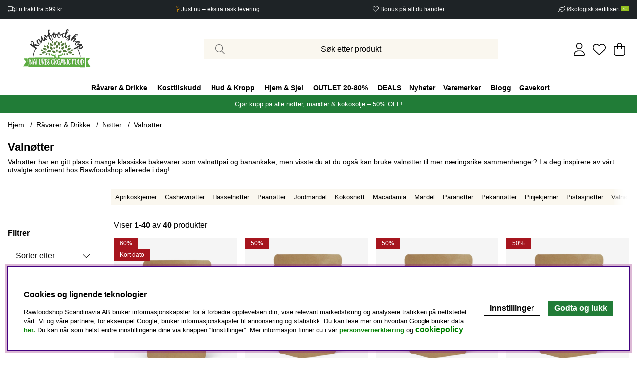

--- FILE ---
content_type: text/html; charset=UTF-8
request_url: https://www.rawfoodshop.no/ravarer-drikke/notter/valnotter
body_size: 127479
content:





	




 


    
                          
    

    
                          

    
                 
      

    
      
    
       

    
                 
                          
       
      



<!DOCTYPE html>
<html lang="no">
	<head>
		<!-- ACM -->
<script type="text/javascript"> var cm_active_categories = [1,2,3,4]; var cm_preactive_categories = []; var blocked_nodes = {}; var observer = new MutationObserver(function (mutations) { for(var i = 0; i < mutations.length; i++) { var _ref = mutations[i]; var addedNodes = _ref.addedNodes; for(var j = 0; j < addedNodes.length; j++) { var node = addedNodes[j]; if (node.nodeType === 1) { var src = node.src || ''; var type = node.type; var consent_type = ''; if (typeof node.attributes.consent_type !== 'undefined' && typeof node.attributes.consent_type.value !== 'undefined') consent_type = node.attributes.consent_type.value; if (blocked_content_type(consent_type)) { if (typeof blocked_nodes[consent_type] === 'undefined') blocked_nodes[consent_type] = []; var clone; if (node.tagName === 'SCRIPT') { clone = node.cloneNode(true); } else { clone = node; } clone.air_prev = node.previousElementSibling; clone.air_next = node.nextElementSibling; clone.air_parent = node.parentElement; blocked_nodes[consent_type].push(clone); if (node.tagName === 'SCRIPT') node.type = 'javascript/blocked'; node.parentElement.removeChild(node); var beforeScriptExecuteListener = function beforeScriptExecuteListener(event) { event.preventDefault(); }; node.addEventListener('beforescriptexecute', beforeScriptExecuteListener); } else { log_node(node, consent_type); } } } } }); observer.observe(document.documentElement, { childList: true, subtree: true }); var blocked_content_type = function blocked_content_type(consent_type) { var blocked = 0; if ((typeof(cm_active_categories) == "undefined" || cm_active_categories.includes(parseInt(consent_type))) && consent_type && !check_consent(consent_type, "") && consent_type > 1) blocked = 1; return blocked; }; var external_nodes = []; var internal_nodes = []; var inline_nodes = []; var log_node = function log_node(node, consent_type) { if (node.tagName === 'SCRIPT') { if (node.src && (node.src.indexOf(window.location.host) <= -1 || node.src.indexOf(window.location.host) > 10)) { external_nodes.push(node.src); } else if (node.src) { internal_nodes.push(node.src); } else { inline_nodes.push(node.innerHTML); } } }; document.addEventListener("DOMContentLoaded", function() { if (document.querySelector('#cookie_consent')) { init_cookie_consent(); } }); var init_cookie_consent = function init_cookie_consent(force) { var cookie_consent = get_cookie_consent("air_cookie_consent") || ""; var all_signed = 0; var consents = []; if (cookie_consent) { all_signed = 1; consents = JSON.parse(cookie_consent); var elements = document.querySelectorAll('#cookie_consent_manager input[type=checkbox]'); for (let element of elements) { if (typeof(consents[element.value]) == "undefined") all_signed = 0; } } else { var elements = document.querySelectorAll('#cookie_consent_manager input[type=checkbox][prechecked=true]'); for (let element of elements) { element.checked = true; } } if (!all_signed || force) { document.getElementById('cookie_consent').style.display = 'block'; var elements = document.querySelectorAll('#cookie_consent_manager input[type=checkbox]'); for (let element of elements) { if (consents[element.value]) element.checked = consents[element.value]; } init_acm_click_events(); } }; var init_acm_click_events = function() { document.getElementById("cookie_consent_manage").addEventListener("click", function () { let cookie_consent_manager = document.getElementById('cookie_consent_manager'); if (cookie_consent_manager) cookie_consent_manager.style.display = 'block'; let cookie_consent = document.getElementById('cookie_consent'); if (cookie_consent) cookie_consent.classList.add('managing'); document.querySelectorAll(".dimmer2").forEach(item => { item.addEventListener('click', event => { item.classList.add('active') }) }); }); document.getElementById("cookie_consent_manage_rec").addEventListener("click", function () { var elements = document.querySelectorAll('#cookie_consent_manager input[type=checkbox]'); for (let element of elements) { element.checked = true; } document.getElementById("cookie_consent_manager_confirm").dispatchEvent(new Event("click")); }); let cookie_consent_manager_accept = document.getElementById("cookie_consent_manager_accept"); if (cookie_consent_manager_accept) { cookie_consent_manager_accept.addEventListener("click", function () { cm_action(true); }); } document.getElementById("cookie_consent_manager_confirm").addEventListener("click", function () { cm_action(); }); document.querySelectorAll(".cookie_consent_manager_accept_req").forEach(item => { item.addEventListener('click', event => { cm_action(false); }) }); }; var cm_action = function(consent){ let cookie_consent = document.getElementById('cookie_consent'); if (cookie_consent) cookie_consent.style.display = 'none'; let cookie_consent_manager = document.getElementById('cookie_consent_manager'); if (cookie_consent_manager) cookie_consent_manager.style.display = 'none'; document.querySelectorAll(".dimmer2").forEach(item => { item.addEventListener('click', event => { item.classList.remove('active') }) }); var consents = {}; var elements = document.querySelectorAll('#cookie_consent_manager input[type=checkbox]'); for (let element of elements) { consents[element.value] = typeof(consent) !== "undefined" ? consent : element.checked; } consents[1] = true; var cookie_consents = JSON.stringify(consents); set_cookie_consent(cookie_consents); consent_action(cookie_consents); window.dispatchEvent(new Event("acm_change")); }; var set_cookie_consent = function set_cookie_consent(value) { var exdate = new Date(); exdate.setDate(exdate.getDate() + 30); document.cookie = "air_cookie_consent" + "=" + value + "; expires= " + exdate.toUTCString() + "; path=/" + (location.protocol === "https:" ? "; secure" : ""); }; var get_cookie_consent = function get_cookie_consent(name) { var nameEQ = name + "="; var ca = document.cookie.split('; '); for (let c of ca) { if (c.indexOf(nameEQ) === 0) return c.substring(nameEQ.length, c.length); } return null; }; var consent_action = function consent_action(cookie_consent) { var consent_data = JSON.parse(cookie_consent); for(var category_id in consent_data) { if (consent_data[category_id]) { approve_category(category_id); } } }; var approve_category = function(category_id) { if (typeof blocked_nodes[category_id] !== 'undefined') { for (let node of blocked_nodes[category_id]) { if (node.type == "text/javascript") { var script = document.createElement("script"); script.type = "text/javascript"; if (node.src) { script.src = node.src; } else if (node.innerHTML) { script.innerHTML = node.innerHTML; } document.getElementsByTagName("head")[0].appendChild(script); } else if (node.air_prev && node.air_parent) { cm_insertAfter(node, node.air_prev, node.air_parent); } else if (node.air_next && node.air_parent) { node.air_parent.insertBefore(node, node.air_next); } else if (node.air_parent) { node.air_parent.append(node); } } delete blocked_nodes[category_id]; } }; function cm_insertAfter(newNode, existingNode, parent) { parent.insertBefore(newNode, existingNode.nextSibling); } var check_consent = function check_consent(type, cookie_consent) { if (!type) return false; if (!cookie_consent) cookie_consent = get_cookie_consent("air_cookie_consent"); if (!cookie_consent) return (typeof(cm_preactive_categories) == "undefined" || cm_preactive_categories.includes(parseInt(type))); var consents = JSON.parse(cookie_consent); if (typeof(consents[type]) === 'undefined') return false; return consents[type]; }; </script>
<title>Valnøtter - Nøtter - Råvarer & Drikke</title>
<!-- Meta -->
<meta http-equiv="Content-Type" content="text/html; charset=UTF-8">
<meta name="description" content="Opplev kulinariske høyder med valnøtter! Tilsett crunch til salater, pasta eller yoghurt for en nøtteaktig vri. Les mer om valnøtter og bestill hjem i dag!">
<meta name="keywords" content="Valnøtter, Råvarer & Drikke, Råvarer & Drikke - Nøtter - Valnøtter , valnøtter, nøtter, råvarer, &, drikke"/>
<meta name="robots" content="INDEX, FOLLOW">
<meta name="revisit-after" content="14 days">
<meta name="distribution" content="global">
<meta http-equiv="expires" content="0">
<meta name="theme-color" content="#000000" />
<!-- disables Compatibility view IE -->
<meta http-equiv="X-UA-Compatible" content="IE=9; IE=8; IE=7; IE=EDGE" />
<!-- Responsive and mobile friendly stuff -->
<meta name="HandheldFriendly" content="True">

<!--meta name="viewport" content="user-scalable=no, initial-scale=1.0, maximum-scale=1.0, width=device-width"-->
<meta name="viewport" content="initial-scale=1.0, maximum-scale=5.0, width=device-width">

<meta name="apple-mobile-web-app-capable" content="yes"/>
<meta name="mobile-web-app-capable" content="yes">

<link rel="canonical" href="https://www.rawfoodshop.no/ravarer-drikke/notter/valnotter" />

    <meta property="og:title" content="Valnøtter"/>

    <meta property="og:url" content="https://www.rawfoodshop.no/ravarer-drikke/notter/valnotter"/>


    <link rel="alternate" hreflang="sv-se" href="https://www.rawfoodshop.se/ravaror-dryck/notter/valnotter">

    <link rel="alternate" hreflang="da-dk" href="https://www.rawfoodshop.dk/ravarer-drikke/nodder/valnodder">

    <link rel="alternate" hreflang="no-no" href="https://www.rawfoodshop.no/ravarer-drikke/notter/valnotter">

    <link rel="alternate" hreflang="fi-fi" href="https://www.rawfoodshop.fi/hyodykkeet-juomat/pahkinat/saksanpahkinat">





	










<!-- Preloads -->
<link rel="preload" as="font" href="/themes/Stargazing/design/css/webfonts/fa-light-300.woff2" onload="this.rel='font'" crossorigin>
<link rel="preload" as="font" href="/themes/Stargazing/design/css/webfonts/fa-regular-400.woff2" onload="this.rel='font'" crossorigin>
<link rel="preload" as="font" href="/themes/Stargazing/design/css/webfonts/fa-solid-900.woff2" onload="this.rel='font'" crossorigin>

<link rel="preload" as="font" href="/themes/main/design/css/webfonts/Poppins-Thin.woff2" onload="this.rel='font'" crossorigin>
<link rel="preload" as="font" href="/themes/main/design/css/webfonts/Poppins-Regular.woff2" onload="this.rel='font'" crossorigin>
<link rel="preload" as="font" href="/themes/main/design/css/webfonts/Poppins-SemiBold.woff2" onload="this.rel='font'" crossorigin>
<link rel="preload" as="font" href="/themes/main/design/css/webfonts/Poppins-Bold.woff2" onload="this.rel='font'" crossorigin>







<!-- Includes -->




	


<style type="text/css"> /* GRADES */ label.error {color: red;} .grade-btn * { width: 100%; } .grade-btn tr td { display: none; } .grade-btn tr td.Knapp_Generell { display: block; } .betyg0:before { display: none; } .betyg0:after { content: '\f005\f005\f005\f005\f005' !important; } .betyg1:before { content: '\f005' !important; } .betyg1:after { content: '\f005\f005\f005\f005' !important; } .betyg2:before { content: '\f005\f005' !important; } .betyg2:after { content: '\f005\f005\f005' !important; } .betyg3:before { content: '\f005\f005\f005' !important; } .betyg3:after { content: '\f005\f005' !important; } .betyg4:before { content: '\f005\f005\f005\f005' !important; } .betyg4:after { content: '\f005' !important; } .betyg5:before { content: '\f005\f005\f005\f005\f005' !important; } span[class*="betyg"]:after { font-weight: 200 !important; } i[class*="betyg"]:after { font-weight: 200 !important; } .b_admincomment {background: var(--base-background2); padding: 20px; margin-top: 10px; display: flex;} .b_admincomment_text {margin-top: 10px;} .b_admincomment_img {width: 40px; margin-right: 15px;} .b_admincomment_info {flex-grow: 1;} .grade-wrap .grade-header {margin-top: 5px;} .grade-wrap .grade-comment {margin-top: 10px;} .grade-wrap .grade {padding: 0 var(--gutter) 0}; .grade-wrap .b_votes {margin-left: auto}; #get_additional_grades {width: auto;} .grade-buttons {margin-top: 30px; display: flex} .grade-buttons button { display: flex; padding: 10px 20px; align-items: center; width: auto; margin-right: 20px; } .grade-header-content {display: flex; padding: 0;} .grade-date {color: var(--lowlight-color1); margin-left: 5px;} .grade-name {font-weight: bold; margin-right: 5px;} .grade-header-name {display: flex;} #article-grades-list #close_grades {color: var(--cta-background2); background-color: transparent; border: 1px solid var(--cta-background2);} #article-grades-list #close_grades:after {font-family: "Font Awesome 5 Pro"; content: "\f077"; margin-left: 10px; font-weight: 400;} #article-grades-list #open_grades {color: var(--cta-background2); background-color: transparent; border: 1px solid var(--cta-background2);} #article-grades-list #open_grades:after {font-family: "Font Awesome 5 Pro"; content: "\f078"; margin-left: 10px; font-weight: 400;} #article-grades-form .ToggleGradeinputs.canvas-module { top: 50%; left: 50%; transform: translate(-50%, -50%); right: auto; bottom: auto; padding-bottom: var(--gutter); max-width: 500px; width: calc(100% - var(--gutter)*2); } .ToggleGradeinputs .module-grade-header { display: flex; } .ToggleGradeinputs .row { margin-top: 5px; } .ToggleGradeinputs { overflow: auto; } .ToggleGradeinputs select, .ToggleGradeinputs textarea, .ToggleGradeinputs input { margin: 5px 0 5px; } .ToggleGradeinputs textarea { min-height: 100px; } .ToggleGradeinputs .status_message { margin-top: 10px; } .ToggleGradeinputs .module-grade-header span { display: flex; align-items: center; padding: 0 var(--gutter); flex-grow: 1; background: var(--base-background2); } .ToggleGradeinputs .module-grade-header span i { margin-right: 5px; } .ToggleGradeinputs .module-grade-header .close-header { padding: 0; margin-left: auto; margin-right: 0; width: auto; height: 40px; line-height: initial; } .ToggleGradeinputs .module-grade-header .close-header:after { width: 40px; position: initial; height: 40px; display: flex; align-items: center; justify-content: center; } .review-top { display: flex; justify-content: space-between; } .review-top .review { display: flex; } .review-top .review-header {margin-right: 5px;} .review-list .ToggleGradeinputs-btn { margin-left: var(--gutter); } details.review-list >.accordion-content { padding: var(--gutter); } .gradesContent .grade-wrap {border-top: var(--border-std); padding: 20px 0; margin: 0;} .gradesContent .grade-wrap:first-of-type {border: 0;} .grade-wrap .grade-time {opacity: .5;} .grade-wrap .grade-content {padding: 0;} .grade-wrap .grade-header {margin: 5px 0 0;} .grade-wrap .logged_out {opacity: .6;} .review-grades .betyg_siffra {display: inline-flex;} .betyg_siffra:before { color: #ffaf00; } /* PREMIUM */ .premium-grades .review-list {text-align: center;} .premium-grades .review {width: 100%; flex-wrap: wrap;} .premium-grades .review-header {width: 100%; font-weight: bold; font-size: 1.2rem; margin-bottom: 0.5rem;} .premium-grades .review-grades {width: 100%; margin-bottom: 0.5rem;} .premium-grades .gradesContent {text-align: initial;} .premium-grades .review-top {justify-content: center;} .premium-grades .review-top .review {text-align: center;} .premium-grades .review-top .review-header {margin-bottom: 10px;} .premium-grades .grade-buttons {display: flex; justify-content: center;} .premium-grades .grade-wrap .grade-header {display: flex; justify-content: space-between; margin: 0;} @media only screen and (min-width: 48.01em) { body.grades-modal-open-right #dimmer.active { display: block; } } @media only screen and (max-width: 48em) { body.grades-modal-open-right #dimmer.active { display: block; } .gradesContent .grade-wrap { padding: 15px 0; } } </style>








<script>/** FILE: /themes/default/design/script/jquery-3.6.3.min.js **/
!function(e,t){"use strict";"object"==typeof module&&"object"==typeof module.exports?module.exports=e.document?t(e,!0):function(e){if(!e.document)throw new Error("jQuery requires a window with a document");return t(e)}:t(e)}("undefined"!=typeof window?window:this,function(C,e){"use strict";var t=[],r=Object.getPrototypeOf,s=t.slice,g=t.flat?function(e){return t.flat.call(e)}:function(e){return t.concat.apply([],e)},u=t.push,i=t.indexOf,n={},o=n.toString,y=n.hasOwnProperty,a=y.toString,l=a.call(Object),v={},m=function(e){return"function"==typeof e&&"number"!=typeof e.nodeType&&"function"!=typeof e.item},x=function(e){return null!=e&&e===e.window},S=C.document,c={type:!0,src:!0,nonce:!0,noModule:!0};function b(e,t,n){var r,i,o=(n=n||S).createElement("script");if(o.text=e,t)for(r in c)(i=t[r]||t.getAttribute&&t.getAttribute(r))&&o.setAttribute(r,i);n.head.appendChild(o).parentNode.removeChild(o)}function w(e){return null==e?e+"":"object"==typeof e||"function"==typeof e?n[o.call(e)]||"object":typeof e}var f="3.6.3",E=function(e,t){return new E.fn.init(e,t)};function p(e){var t=!!e&&"length"in e&&e.length,n=w(e);return!m(e)&&!x(e)&&("array"===n||0===t||"number"==typeof t&&0<t&&t-1 in e)}E.fn=E.prototype={jquery:f,constructor:E,length:0,toArray:function(){return s.call(this)},get:function(e){return null==e?s.call(this):e<0?this[e+this.length]:this[e]},pushStack:function(e){var t=E.merge(this.constructor(),e);return t.prevObject=this,t},each:function(e){return E.each(this,e)},map:function(n){return this.pushStack(E.map(this,function(e,t){return n.call(e,t,e)}))},slice:function(){return this.pushStack(s.apply(this,arguments))},first:function(){return this.eq(0)},last:function(){return this.eq(-1)},even:function(){return this.pushStack(E.grep(this,function(e,t){return(t+1)%2}))},odd:function(){return this.pushStack(E.grep(this,function(e,t){return t%2}))},eq:function(e){var t=this.length,n=+e+(e<0?t:0);return this.pushStack(0<=n&&n<t?[this[n]]:[])},end:function(){return this.prevObject||this.constructor()},push:u,sort:t.sort,splice:t.splice},E.extend=E.fn.extend=function(){var e,t,n,r,i,o,a=arguments[0]||{},s=1,u=arguments.length,l=!1;for("boolean"==typeof a&&(l=a,a=arguments[s]||{},s++),"object"==typeof a||m(a)||(a={}),s===u&&(a=this,s--);s<u;s++)if(null!=(e=arguments[s]))for(t in e)r=e[t],"__proto__"!==t&&a!==r&&(l&&r&&(E.isPlainObject(r)||(i=Array.isArray(r)))?(n=a[t],o=i&&!Array.isArray(n)?[]:i||E.isPlainObject(n)?n:{},i=!1,a[t]=E.extend(l,o,r)):void 0!==r&&(a[t]=r));return a},E.extend({expando:"jQuery"+(f+Math.random()).replace(/\D/g,""),isReady:!0,error:function(e){throw new Error(e)},noop:function(){},isPlainObject:function(e){var t,n;return!(!e||"[object Object]"!==o.call(e))&&(!(t=r(e))||"function"==typeof(n=y.call(t,"constructor")&&t.constructor)&&a.call(n)===l)},isEmptyObject:function(e){var t;for(t in e)return!1;return!0},globalEval:function(e,t,n){b(e,{nonce:t&&t.nonce},n)},each:function(e,t){var n,r=0;if(p(e)){for(n=e.length;r<n;r++)if(!1===t.call(e[r],r,e[r]))break}else for(r in e)if(!1===t.call(e[r],r,e[r]))break;return e},makeArray:function(e,t){var n=t||[];return null!=e&&(p(Object(e))?E.merge(n,"string"==typeof e?[e]:e):u.call(n,e)),n},inArray:function(e,t,n){return null==t?-1:i.call(t,e,n)},merge:function(e,t){for(var n=+t.length,r=0,i=e.length;r<n;r++)e[i++]=t[r];return e.length=i,e},grep:function(e,t,n){for(var r=[],i=0,o=e.length,a=!n;i<o;i++)!t(e[i],i)!==a&&r.push(e[i]);return r},map:function(e,t,n){var r,i,o=0,a=[];if(p(e))for(r=e.length;o<r;o++)null!=(i=t(e[o],o,n))&&a.push(i);else for(o in e)null!=(i=t(e[o],o,n))&&a.push(i);return g(a)},guid:1,support:v}),"function"==typeof Symbol&&(E.fn[Symbol.iterator]=t[Symbol.iterator]),E.each("Boolean Number String Function Array Date RegExp Object Error Symbol".split(" "),function(e,t){n["[object "+t+"]"]=t.toLowerCase()});var d=function(n){var e,d,b,o,i,h,f,g,w,u,l,T,C,a,S,y,s,c,v,E="sizzle"+1*new Date,p=n.document,k=0,r=0,m=ue(),x=ue(),A=ue(),N=ue(),j=function(e,t){return e===t&&(l=!0),0},D={}.hasOwnProperty,t=[],q=t.pop,L=t.push,H=t.push,O=t.slice,P=function(e,t){for(var n=0,r=e.length;n<r;n++)if(e[n]===t)return n;return-1},R="checked|selected|async|autofocus|autoplay|controls|defer|disabled|hidden|ismap|loop|multiple|open|readonly|required|scoped",M="[\\x20\\t\\r\\n\\f]",I="(?:\\\\[\\da-fA-F]{1,6}"+M+"?|\\\\[^\\r\\n\\f]|[\\w-]|[^\0-\\x7f])+",W="\\["+M+"*("+I+")(?:"+M+"*([*^$|!~]?=)"+M+"*(?:'((?:\\\\.|[^\\\\'])*)'|\"((?:\\\\.|[^\\\\\"])*)\"|("+I+"))|)"+M+"*\\]",F=":("+I+")(?:\\((('((?:\\\\.|[^\\\\'])*)'|\"((?:\\\\.|[^\\\\\"])*)\")|((?:\\\\.|[^\\\\()[\\]]|"+W+")*)|.*)\\)|)",$=new RegExp(M+"+","g"),B=new RegExp("^"+M+"+|((?:^|[^\\\\])(?:\\\\.)*)"+M+"+$","g"),_=new RegExp("^"+M+"*,"+M+"*"),z=new RegExp("^"+M+"*([>+~]|"+M+")"+M+"*"),U=new RegExp(M+"|>"),X=new RegExp(F),V=new RegExp("^"+I+"$"),G={ID:new RegExp("^#("+I+")"),CLASS:new RegExp("^\\.("+I+")"),TAG:new RegExp("^("+I+"|[*])"),ATTR:new RegExp("^"+W),PSEUDO:new RegExp("^"+F),CHILD:new RegExp("^:(only|first|last|nth|nth-last)-(child|of-type)(?:\\("+M+"*(even|odd|(([+-]|)(\\d*)n|)"+M+"*(?:([+-]|)"+M+"*(\\d+)|))"+M+"*\\)|)","i"),bool:new RegExp("^(?:"+R+")$","i"),needsContext:new RegExp("^"+M+"*[>+~]|:(even|odd|eq|gt|lt|nth|first|last)(?:\\("+M+"*((?:-\\d)?\\d*)"+M+"*\\)|)(?=[^-]|$)","i")},Y=/HTML$/i,Q=/^(?:input|select|textarea|button)$/i,J=/^h\d$/i,K=/^[^{]+\{\s*\[native \w/,Z=/^(?:#([\w-]+)|(\w+)|\.([\w-]+))$/,ee=/[+~]/,te=new RegExp("\\\\[\\da-fA-F]{1,6}"+M+"?|\\\\([^\\r\\n\\f])","g"),ne=function(e,t){var n="0x"+e.slice(1)-65536;return t||(n<0?String.fromCharCode(n+65536):String.fromCharCode(n>>10|55296,1023&n|56320))},re=/([\0-\x1f\x7f]|^-?\d)|^-$|[^\0-\x1f\x7f-\uFFFF\w-]/g,ie=function(e,t){return t?"\0"===e?"\ufffd":e.slice(0,-1)+"\\"+e.charCodeAt(e.length-1).toString(16)+" ":"\\"+e},oe=function(){T()},ae=be(function(e){return!0===e.disabled&&"fieldset"===e.nodeName.toLowerCase()},{dir:"parentNode",next:"legend"});try{H.apply(t=O.call(p.childNodes),p.childNodes),t[p.childNodes.length].nodeType}catch(e){H={apply:t.length?function(e,t){L.apply(e,O.call(t))}:function(e,t){var n=e.length,r=0;while(e[n++]=t[r++]);e.length=n-1}}}function se(t,e,n,r){var i,o,a,s,u,l,c,f=e&&e.ownerDocument,p=e?e.nodeType:9;if(n=n||[],"string"!=typeof t||!t||1!==p&&9!==p&&11!==p)return n;if(!r&&(T(e),e=e||C,S)){if(11!==p&&(u=Z.exec(t)))if(i=u[1]){if(9===p){if(!(a=e.getElementById(i)))return n;if(a.id===i)return n.push(a),n}else if(f&&(a=f.getElementById(i))&&v(e,a)&&a.id===i)return n.push(a),n}else{if(u[2])return H.apply(n,e.getElementsByTagName(t)),n;if((i=u[3])&&d.getElementsByClassName&&e.getElementsByClassName)return H.apply(n,e.getElementsByClassName(i)),n}if(d.qsa&&!N[t+" "]&&(!y||!y.test(t))&&(1!==p||"object"!==e.nodeName.toLowerCase())){if(c=t,f=e,1===p&&(U.test(t)||z.test(t))){(f=ee.test(t)&&ve(e.parentNode)||e)===e&&d.scope||((s=e.getAttribute("id"))?s=s.replace(re,ie):e.setAttribute("id",s=E)),o=(l=h(t)).length;while(o--)l[o]=(s?"#"+s:":scope")+" "+xe(l[o]);c=l.join(",")}try{if(d.cssSupportsSelector&&!CSS.supports("selector(:is("+c+"))"))throw new Error;return H.apply(n,f.querySelectorAll(c)),n}catch(e){N(t,!0)}finally{s===E&&e.removeAttribute("id")}}}return g(t.replace(B,"$1"),e,n,r)}function ue(){var r=[];return function e(t,n){return r.push(t+" ")>b.cacheLength&&delete e[r.shift()],e[t+" "]=n}}function le(e){return e[E]=!0,e}function ce(e){var t=C.createElement("fieldset");try{return!!e(t)}catch(e){return!1}finally{t.parentNode&&t.parentNode.removeChild(t),t=null}}function fe(e,t){var n=e.split("|"),r=n.length;while(r--)b.attrHandle[n[r]]=t}function pe(e,t){var n=t&&e,r=n&&1===e.nodeType&&1===t.nodeType&&e.sourceIndex-t.sourceIndex;if(r)return r;if(n)while(n=n.nextSibling)if(n===t)return-1;return e?1:-1}function de(t){return function(e){return"input"===e.nodeName.toLowerCase()&&e.type===t}}function he(n){return function(e){var t=e.nodeName.toLowerCase();return("input"===t||"button"===t)&&e.type===n}}function ge(t){return function(e){return"form"in e?e.parentNode&&!1===e.disabled?"label"in e?"label"in e.parentNode?e.parentNode.disabled===t:e.disabled===t:e.isDisabled===t||e.isDisabled!==!t&&ae(e)===t:e.disabled===t:"label"in e&&e.disabled===t}}function ye(a){return le(function(o){return o=+o,le(function(e,t){var n,r=a([],e.length,o),i=r.length;while(i--)e[n=r[i]]&&(e[n]=!(t[n]=e[n]))})})}function ve(e){return e&&"undefined"!=typeof e.getElementsByTagName&&e}for(e in d=se.support={},i=se.isXML=function(e){var t=e&&e.namespaceURI,n=e&&(e.ownerDocument||e).documentElement;return!Y.test(t||n&&n.nodeName||"HTML")},T=se.setDocument=function(e){var t,n,r=e?e.ownerDocument||e:p;return r!=C&&9===r.nodeType&&r.documentElement&&(a=(C=r).documentElement,S=!i(C),p!=C&&(n=C.defaultView)&&n.top!==n&&(n.addEventListener?n.addEventListener("unload",oe,!1):n.attachEvent&&n.attachEvent("onunload",oe)),d.scope=ce(function(e){return a.appendChild(e).appendChild(C.createElement("div")),"undefined"!=typeof e.querySelectorAll&&!e.querySelectorAll(":scope fieldset div").length}),d.cssSupportsSelector=ce(function(){return CSS.supports("selector(*)")&&C.querySelectorAll(":is(:jqfake)")&&!CSS.supports("selector(:is(*,:jqfake))")}),d.attributes=ce(function(e){return e.className="i",!e.getAttribute("className")}),d.getElementsByTagName=ce(function(e){return e.appendChild(C.createComment("")),!e.getElementsByTagName("*").length}),d.getElementsByClassName=K.test(C.getElementsByClassName),d.getById=ce(function(e){return a.appendChild(e).id=E,!C.getElementsByName||!C.getElementsByName(E).length}),d.getById?(b.filter.ID=function(e){var t=e.replace(te,ne);return function(e){return e.getAttribute("id")===t}},b.find.ID=function(e,t){if("undefined"!=typeof t.getElementById&&S){var n=t.getElementById(e);return n?[n]:[]}}):(b.filter.ID=function(e){var n=e.replace(te,ne);return function(e){var t="undefined"!=typeof e.getAttributeNode&&e.getAttributeNode("id");return t&&t.value===n}},b.find.ID=function(e,t){if("undefined"!=typeof t.getElementById&&S){var n,r,i,o=t.getElementById(e);if(o){if((n=o.getAttributeNode("id"))&&n.value===e)return[o];i=t.getElementsByName(e),r=0;while(o=i[r++])if((n=o.getAttributeNode("id"))&&n.value===e)return[o]}return[]}}),b.find.TAG=d.getElementsByTagName?function(e,t){return"undefined"!=typeof t.getElementsByTagName?t.getElementsByTagName(e):d.qsa?t.querySelectorAll(e):void 0}:function(e,t){var n,r=[],i=0,o=t.getElementsByTagName(e);if("*"===e){while(n=o[i++])1===n.nodeType&&r.push(n);return r}return o},b.find.CLASS=d.getElementsByClassName&&function(e,t){if("undefined"!=typeof t.getElementsByClassName&&S)return t.getElementsByClassName(e)},s=[],y=[],(d.qsa=K.test(C.querySelectorAll))&&(ce(function(e){var t;a.appendChild(e).innerHTML="<a id='"+E+"'></a><select id='"+E+"-\r\\' msallowcapture=''><option selected=''></option></select>",e.querySelectorAll("[msallowcapture^='']").length&&y.push("[*^$]="+M+"*(?:''|\"\")"),e.querySelectorAll("[selected]").length||y.push("\\["+M+"*(?:value|"+R+")"),e.querySelectorAll("[id~="+E+"-]").length||y.push("~="),(t=C.createElement("input")).setAttribute("name",""),e.appendChild(t),e.querySelectorAll("[name='']").length||y.push("\\["+M+"*name"+M+"*="+M+"*(?:''|\"\")"),e.querySelectorAll(":checked").length||y.push(":checked"),e.querySelectorAll("a#"+E+"+*").length||y.push(".#.+[+~]"),e.querySelectorAll("\\\f"),y.push("[\\r\\n\\f]")}),ce(function(e){e.innerHTML="<a href='' disabled='disabled'></a><select disabled='disabled'><option/></select>";var t=C.createElement("input");t.setAttribute("type","hidden"),e.appendChild(t).setAttribute("name","D"),e.querySelectorAll("[name=d]").length&&y.push("name"+M+"*[*^$|!~]?="),2!==e.querySelectorAll(":enabled").length&&y.push(":enabled",":disabled"),a.appendChild(e).disabled=!0,2!==e.querySelectorAll(":disabled").length&&y.push(":enabled",":disabled"),e.querySelectorAll("*,:x"),y.push(",.*:")})),(d.matchesSelector=K.test(c=a.matches||a.webkitMatchesSelector||a.mozMatchesSelector||a.oMatchesSelector||a.msMatchesSelector))&&ce(function(e){d.disconnectedMatch=c.call(e,"*"),c.call(e,"[s!='']:x"),s.push("!=",F)}),d.cssSupportsSelector||y.push(":has"),y=y.length&&new RegExp(y.join("|")),s=s.length&&new RegExp(s.join("|")),t=K.test(a.compareDocumentPosition),v=t||K.test(a.contains)?function(e,t){var n=9===e.nodeType&&e.documentElement||e,r=t&&t.parentNode;return e===r||!(!r||1!==r.nodeType||!(n.contains?n.contains(r):e.compareDocumentPosition&&16&e.compareDocumentPosition(r)))}:function(e,t){if(t)while(t=t.parentNode)if(t===e)return!0;return!1},j=t?function(e,t){if(e===t)return l=!0,0;var n=!e.compareDocumentPosition-!t.compareDocumentPosition;return n||(1&(n=(e.ownerDocument||e)==(t.ownerDocument||t)?e.compareDocumentPosition(t):1)||!d.sortDetached&&t.compareDocumentPosition(e)===n?e==C||e.ownerDocument==p&&v(p,e)?-1:t==C||t.ownerDocument==p&&v(p,t)?1:u?P(u,e)-P(u,t):0:4&n?-1:1)}:function(e,t){if(e===t)return l=!0,0;var n,r=0,i=e.parentNode,o=t.parentNode,a=[e],s=[t];if(!i||!o)return e==C?-1:t==C?1:i?-1:o?1:u?P(u,e)-P(u,t):0;if(i===o)return pe(e,t);n=e;while(n=n.parentNode)a.unshift(n);n=t;while(n=n.parentNode)s.unshift(n);while(a[r]===s[r])r++;return r?pe(a[r],s[r]):a[r]==p?-1:s[r]==p?1:0}),C},se.matches=function(e,t){return se(e,null,null,t)},se.matchesSelector=function(e,t){if(T(e),d.matchesSelector&&S&&!N[t+" "]&&(!s||!s.test(t))&&(!y||!y.test(t)))try{var n=c.call(e,t);if(n||d.disconnectedMatch||e.document&&11!==e.document.nodeType)return n}catch(e){N(t,!0)}return 0<se(t,C,null,[e]).length},se.contains=function(e,t){return(e.ownerDocument||e)!=C&&T(e),v(e,t)},se.attr=function(e,t){(e.ownerDocument||e)!=C&&T(e);var n=b.attrHandle[t.toLowerCase()],r=n&&D.call(b.attrHandle,t.toLowerCase())?n(e,t,!S):void 0;return void 0!==r?r:d.attributes||!S?e.getAttribute(t):(r=e.getAttributeNode(t))&&r.specified?r.value:null},se.escape=function(e){return(e+"").replace(re,ie)},se.error=function(e){throw new Error("Syntax error, unrecognized expression: "+e)},se.uniqueSort=function(e){var t,n=[],r=0,i=0;if(l=!d.detectDuplicates,u=!d.sortStable&&e.slice(0),e.sort(j),l){while(t=e[i++])t===e[i]&&(r=n.push(i));while(r--)e.splice(n[r],1)}return u=null,e},o=se.getText=function(e){var t,n="",r=0,i=e.nodeType;if(i){if(1===i||9===i||11===i){if("string"==typeof e.textContent)return e.textContent;for(e=e.firstChild;e;e=e.nextSibling)n+=o(e)}else if(3===i||4===i)return e.nodeValue}else while(t=e[r++])n+=o(t);return n},(b=se.selectors={cacheLength:50,createPseudo:le,match:G,attrHandle:{},find:{},relative:{">":{dir:"parentNode",first:!0}," ":{dir:"parentNode"},"+":{dir:"previousSibling",first:!0},"~":{dir:"previousSibling"}},preFilter:{ATTR:function(e){return e[1]=e[1].replace(te,ne),e[3]=(e[3]||e[4]||e[5]||"").replace(te,ne),"~="===e[2]&&(e[3]=" "+e[3]+" "),e.slice(0,4)},CHILD:function(e){return e[1]=e[1].toLowerCase(),"nth"===e[1].slice(0,3)?(e[3]||se.error(e[0]),e[4]=+(e[4]?e[5]+(e[6]||1):2*("even"===e[3]||"odd"===e[3])),e[5]=+(e[7]+e[8]||"odd"===e[3])):e[3]&&se.error(e[0]),e},PSEUDO:function(e){var t,n=!e[6]&&e[2];return G.CHILD.test(e[0])?null:(e[3]?e[2]=e[4]||e[5]||"":n&&X.test(n)&&(t=h(n,!0))&&(t=n.indexOf(")",n.length-t)-n.length)&&(e[0]=e[0].slice(0,t),e[2]=n.slice(0,t)),e.slice(0,3))}},filter:{TAG:function(e){var t=e.replace(te,ne).toLowerCase();return"*"===e?function(){return!0}:function(e){return e.nodeName&&e.nodeName.toLowerCase()===t}},CLASS:function(e){var t=m[e+" "];return t||(t=new RegExp("(^|"+M+")"+e+"("+M+"|$)"))&&m(e,function(e){return t.test("string"==typeof e.className&&e.className||"undefined"!=typeof e.getAttribute&&e.getAttribute("class")||"")})},ATTR:function(n,r,i){return function(e){var t=se.attr(e,n);return null==t?"!="===r:!r||(t+="","="===r?t===i:"!="===r?t!==i:"^="===r?i&&0===t.indexOf(i):"*="===r?i&&-1<t.indexOf(i):"$="===r?i&&t.slice(-i.length)===i:"~="===r?-1<(" "+t.replace($," ")+" ").indexOf(i):"|="===r&&(t===i||t.slice(0,i.length+1)===i+"-"))}},CHILD:function(h,e,t,g,y){var v="nth"!==h.slice(0,3),m="last"!==h.slice(-4),x="of-type"===e;return 1===g&&0===y?function(e){return!!e.parentNode}:function(e,t,n){var r,i,o,a,s,u,l=v!==m?"nextSibling":"previousSibling",c=e.parentNode,f=x&&e.nodeName.toLowerCase(),p=!n&&!x,d=!1;if(c){if(v){while(l){a=e;while(a=a[l])if(x?a.nodeName.toLowerCase()===f:1===a.nodeType)return!1;u=l="only"===h&&!u&&"nextSibling"}return!0}if(u=[m?c.firstChild:c.lastChild],m&&p){d=(s=(r=(i=(o=(a=c)[E]||(a[E]={}))[a.uniqueID]||(o[a.uniqueID]={}))[h]||[])[0]===k&&r[1])&&r[2],a=s&&c.childNodes[s];while(a=++s&&a&&a[l]||(d=s=0)||u.pop())if(1===a.nodeType&&++d&&a===e){i[h]=[k,s,d];break}}else if(p&&(d=s=(r=(i=(o=(a=e)[E]||(a[E]={}))[a.uniqueID]||(o[a.uniqueID]={}))[h]||[])[0]===k&&r[1]),!1===d)while(a=++s&&a&&a[l]||(d=s=0)||u.pop())if((x?a.nodeName.toLowerCase()===f:1===a.nodeType)&&++d&&(p&&((i=(o=a[E]||(a[E]={}))[a.uniqueID]||(o[a.uniqueID]={}))[h]=[k,d]),a===e))break;return(d-=y)===g||d%g==0&&0<=d/g}}},PSEUDO:function(e,o){var t,a=b.pseudos[e]||b.setFilters[e.toLowerCase()]||se.error("unsupported pseudo: "+e);return a[E]?a(o):1<a.length?(t=[e,e,"",o],b.setFilters.hasOwnProperty(e.toLowerCase())?le(function(e,t){var n,r=a(e,o),i=r.length;while(i--)e[n=P(e,r[i])]=!(t[n]=r[i])}):function(e){return a(e,0,t)}):a}},pseudos:{not:le(function(e){var r=[],i=[],s=f(e.replace(B,"$1"));return s[E]?le(function(e,t,n,r){var i,o=s(e,null,r,[]),a=e.length;while(a--)(i=o[a])&&(e[a]=!(t[a]=i))}):function(e,t,n){return r[0]=e,s(r,null,n,i),r[0]=null,!i.pop()}}),has:le(function(t){return function(e){return 0<se(t,e).length}}),contains:le(function(t){return t=t.replace(te,ne),function(e){return-1<(e.textContent||o(e)).indexOf(t)}}),lang:le(function(n){return V.test(n||"")||se.error("unsupported lang: "+n),n=n.replace(te,ne).toLowerCase(),function(e){var t;do{if(t=S?e.lang:e.getAttribute("xml:lang")||e.getAttribute("lang"))return(t=t.toLowerCase())===n||0===t.indexOf(n+"-")}while((e=e.parentNode)&&1===e.nodeType);return!1}}),target:function(e){var t=n.location&&n.location.hash;return t&&t.slice(1)===e.id},root:function(e){return e===a},focus:function(e){return e===C.activeElement&&(!C.hasFocus||C.hasFocus())&&!!(e.type||e.href||~e.tabIndex)},enabled:ge(!1),disabled:ge(!0),checked:function(e){var t=e.nodeName.toLowerCase();return"input"===t&&!!e.checked||"option"===t&&!!e.selected},selected:function(e){return e.parentNode&&e.parentNode.selectedIndex,!0===e.selected},empty:function(e){for(e=e.firstChild;e;e=e.nextSibling)if(e.nodeType<6)return!1;return!0},parent:function(e){return!b.pseudos.empty(e)},header:function(e){return J.test(e.nodeName)},input:function(e){return Q.test(e.nodeName)},button:function(e){var t=e.nodeName.toLowerCase();return"input"===t&&"button"===e.type||"button"===t},text:function(e){var t;return"input"===e.nodeName.toLowerCase()&&"text"===e.type&&(null==(t=e.getAttribute("type"))||"text"===t.toLowerCase())},first:ye(function(){return[0]}),last:ye(function(e,t){return[t-1]}),eq:ye(function(e,t,n){return[n<0?n+t:n]}),even:ye(function(e,t){for(var n=0;n<t;n+=2)e.push(n);return e}),odd:ye(function(e,t){for(var n=1;n<t;n+=2)e.push(n);return e}),lt:ye(function(e,t,n){for(var r=n<0?n+t:t<n?t:n;0<=--r;)e.push(r);return e}),gt:ye(function(e,t,n){for(var r=n<0?n+t:n;++r<t;)e.push(r);return e})}}).pseudos.nth=b.pseudos.eq,{radio:!0,checkbox:!0,file:!0,password:!0,image:!0})b.pseudos[e]=de(e);for(e in{submit:!0,reset:!0})b.pseudos[e]=he(e);function me(){}function xe(e){for(var t=0,n=e.length,r="";t<n;t++)r+=e[t].value;return r}function be(s,e,t){var u=e.dir,l=e.next,c=l||u,f=t&&"parentNode"===c,p=r++;return e.first?function(e,t,n){while(e=e[u])if(1===e.nodeType||f)return s(e,t,n);return!1}:function(e,t,n){var r,i,o,a=[k,p];if(n){while(e=e[u])if((1===e.nodeType||f)&&s(e,t,n))return!0}else while(e=e[u])if(1===e.nodeType||f)if(i=(o=e[E]||(e[E]={}))[e.uniqueID]||(o[e.uniqueID]={}),l&&l===e.nodeName.toLowerCase())e=e[u]||e;else{if((r=i[c])&&r[0]===k&&r[1]===p)return a[2]=r[2];if((i[c]=a)[2]=s(e,t,n))return!0}return!1}}function we(i){return 1<i.length?function(e,t,n){var r=i.length;while(r--)if(!i[r](e,t,n))return!1;return!0}:i[0]}function Te(e,t,n,r,i){for(var o,a=[],s=0,u=e.length,l=null!=t;s<u;s++)(o=e[s])&&(n&&!n(o,r,i)||(a.push(o),l&&t.push(s)));return a}function Ce(d,h,g,y,v,e){return y&&!y[E]&&(y=Ce(y)),v&&!v[E]&&(v=Ce(v,e)),le(function(e,t,n,r){var i,o,a,s=[],u=[],l=t.length,c=e||function(e,t,n){for(var r=0,i=t.length;r<i;r++)se(e,t[r],n);return n}(h||"*",n.nodeType?[n]:n,[]),f=!d||!e&&h?c:Te(c,s,d,n,r),p=g?v||(e?d:l||y)?[]:t:f;if(g&&g(f,p,n,r),y){i=Te(p,u),y(i,[],n,r),o=i.length;while(o--)(a=i[o])&&(p[u[o]]=!(f[u[o]]=a))}if(e){if(v||d){if(v){i=[],o=p.length;while(o--)(a=p[o])&&i.push(f[o]=a);v(null,p=[],i,r)}o=p.length;while(o--)(a=p[o])&&-1<(i=v?P(e,a):s[o])&&(e[i]=!(t[i]=a))}}else p=Te(p===t?p.splice(l,p.length):p),v?v(null,t,p,r):H.apply(t,p)})}function Se(e){for(var i,t,n,r=e.length,o=b.relative[e[0].type],a=o||b.relative[" "],s=o?1:0,u=be(function(e){return e===i},a,!0),l=be(function(e){return-1<P(i,e)},a,!0),c=[function(e,t,n){var r=!o&&(n||t!==w)||((i=t).nodeType?u(e,t,n):l(e,t,n));return i=null,r}];s<r;s++)if(t=b.relative[e[s].type])c=[be(we(c),t)];else{if((t=b.filter[e[s].type].apply(null,e[s].matches))[E]){for(n=++s;n<r;n++)if(b.relative[e[n].type])break;return Ce(1<s&&we(c),1<s&&xe(e.slice(0,s-1).concat({value:" "===e[s-2].type?"*":""})).replace(B,"$1"),t,s<n&&Se(e.slice(s,n)),n<r&&Se(e=e.slice(n)),n<r&&xe(e))}c.push(t)}return we(c)}return me.prototype=b.filters=b.pseudos,b.setFilters=new me,h=se.tokenize=function(e,t){var n,r,i,o,a,s,u,l=x[e+" "];if(l)return t?0:l.slice(0);a=e,s=[],u=b.preFilter;while(a){for(o in n&&!(r=_.exec(a))||(r&&(a=a.slice(r[0].length)||a),s.push(i=[])),n=!1,(r=z.exec(a))&&(n=r.shift(),i.push({value:n,type:r[0].replace(B," ")}),a=a.slice(n.length)),b.filter)!(r=G[o].exec(a))||u[o]&&!(r=u[o](r))||(n=r.shift(),i.push({value:n,type:o,matches:r}),a=a.slice(n.length));if(!n)break}return t?a.length:a?se.error(e):x(e,s).slice(0)},f=se.compile=function(e,t){var n,y,v,m,x,r,i=[],o=[],a=A[e+" "];if(!a){t||(t=h(e)),n=t.length;while(n--)(a=Se(t[n]))[E]?i.push(a):o.push(a);(a=A(e,(y=o,m=0<(v=i).length,x=0<y.length,r=function(e,t,n,r,i){var o,a,s,u=0,l="0",c=e&&[],f=[],p=w,d=e||x&&b.find.TAG("*",i),h=k+=null==p?1:Math.random()||.1,g=d.length;for(i&&(w=t==C||t||i);l!==g&&null!=(o=d[l]);l++){if(x&&o){a=0,t||o.ownerDocument==C||(T(o),n=!S);while(s=y[a++])if(s(o,t||C,n)){r.push(o);break}i&&(k=h)}m&&((o=!s&&o)&&u--,e&&c.push(o))}if(u+=l,m&&l!==u){a=0;while(s=v[a++])s(c,f,t,n);if(e){if(0<u)while(l--)c[l]||f[l]||(f[l]=q.call(r));f=Te(f)}H.apply(r,f),i&&!e&&0<f.length&&1<u+v.length&&se.uniqueSort(r)}return i&&(k=h,w=p),c},m?le(r):r))).selector=e}return a},g=se.select=function(e,t,n,r){var i,o,a,s,u,l="function"==typeof e&&e,c=!r&&h(e=l.selector||e);if(n=n||[],1===c.length){if(2<(o=c[0]=c[0].slice(0)).length&&"ID"===(a=o[0]).type&&9===t.nodeType&&S&&b.relative[o[1].type]){if(!(t=(b.find.ID(a.matches[0].replace(te,ne),t)||[])[0]))return n;l&&(t=t.parentNode),e=e.slice(o.shift().value.length)}i=G.needsContext.test(e)?0:o.length;while(i--){if(a=o[i],b.relative[s=a.type])break;if((u=b.find[s])&&(r=u(a.matches[0].replace(te,ne),ee.test(o[0].type)&&ve(t.parentNode)||t))){if(o.splice(i,1),!(e=r.length&&xe(o)))return H.apply(n,r),n;break}}}return(l||f(e,c))(r,t,!S,n,!t||ee.test(e)&&ve(t.parentNode)||t),n},d.sortStable=E.split("").sort(j).join("")===E,d.detectDuplicates=!!l,T(),d.sortDetached=ce(function(e){return 1&e.compareDocumentPosition(C.createElement("fieldset"))}),ce(function(e){return e.innerHTML="<a href='#'></a>","#"===e.firstChild.getAttribute("href")})||fe("type|href|height|width",function(e,t,n){if(!n)return e.getAttribute(t,"type"===t.toLowerCase()?1:2)}),d.attributes&&ce(function(e){return e.innerHTML="<input/>",e.firstChild.setAttribute("value",""),""===e.firstChild.getAttribute("value")})||fe("value",function(e,t,n){if(!n&&"input"===e.nodeName.toLowerCase())return e.defaultValue}),ce(function(e){return null==e.getAttribute("disabled")})||fe(R,function(e,t,n){var r;if(!n)return!0===e[t]?t.toLowerCase():(r=e.getAttributeNode(t))&&r.specified?r.value:null}),se}(C);E.find=d,E.expr=d.selectors,E.expr[":"]=E.expr.pseudos,E.uniqueSort=E.unique=d.uniqueSort,E.text=d.getText,E.isXMLDoc=d.isXML,E.contains=d.contains,E.escapeSelector=d.escape;var h=function(e,t,n){var r=[],i=void 0!==n;while((e=e[t])&&9!==e.nodeType)if(1===e.nodeType){if(i&&E(e).is(n))break;r.push(e)}return r},T=function(e,t){for(var n=[];e;e=e.nextSibling)1===e.nodeType&&e!==t&&n.push(e);return n},k=E.expr.match.needsContext;function A(e,t){return e.nodeName&&e.nodeName.toLowerCase()===t.toLowerCase()}var N=/^<([a-z][^\/\0>:\x20\t\r\n\f]*)[\x20\t\r\n\f]*\/?>(?:<\/\1>|)$/i;function j(e,n,r){return m(n)?E.grep(e,function(e,t){return!!n.call(e,t,e)!==r}):n.nodeType?E.grep(e,function(e){return e===n!==r}):"string"!=typeof n?E.grep(e,function(e){return-1<i.call(n,e)!==r}):E.filter(n,e,r)}E.filter=function(e,t,n){var r=t[0];return n&&(e=":not("+e+")"),1===t.length&&1===r.nodeType?E.find.matchesSelector(r,e)?[r]:[]:E.find.matches(e,E.grep(t,function(e){return 1===e.nodeType}))},E.fn.extend({find:function(e){var t,n,r=this.length,i=this;if("string"!=typeof e)return this.pushStack(E(e).filter(function(){for(t=0;t<r;t++)if(E.contains(i[t],this))return!0}));for(n=this.pushStack([]),t=0;t<r;t++)E.find(e,i[t],n);return 1<r?E.uniqueSort(n):n},filter:function(e){return this.pushStack(j(this,e||[],!1))},not:function(e){return this.pushStack(j(this,e||[],!0))},is:function(e){return!!j(this,"string"==typeof e&&k.test(e)?E(e):e||[],!1).length}});var D,q=/^(?:\s*(<[\w\W]+>)[^>]*|#([\w-]+))$/;(E.fn.init=function(e,t,n){var r,i;if(!e)return this;if(n=n||D,"string"==typeof e){if(!(r="<"===e[0]&&">"===e[e.length-1]&&3<=e.length?[null,e,null]:q.exec(e))||!r[1]&&t)return!t||t.jquery?(t||n).find(e):this.constructor(t).find(e);if(r[1]){if(t=t instanceof E?t[0]:t,E.merge(this,E.parseHTML(r[1],t&&t.nodeType?t.ownerDocument||t:S,!0)),N.test(r[1])&&E.isPlainObject(t))for(r in t)m(this[r])?this[r](t[r]):this.attr(r,t[r]);return this}return(i=S.getElementById(r[2]))&&(this[0]=i,this.length=1),this}return e.nodeType?(this[0]=e,this.length=1,this):m(e)?void 0!==n.ready?n.ready(e):e(E):E.makeArray(e,this)}).prototype=E.fn,D=E(S);var L=/^(?:parents|prev(?:Until|All))/,H={children:!0,contents:!0,next:!0,prev:!0};function O(e,t){while((e=e[t])&&1!==e.nodeType);return e}E.fn.extend({has:function(e){var t=E(e,this),n=t.length;return this.filter(function(){for(var e=0;e<n;e++)if(E.contains(this,t[e]))return!0})},closest:function(e,t){var n,r=0,i=this.length,o=[],a="string"!=typeof e&&E(e);if(!k.test(e))for(;r<i;r++)for(n=this[r];n&&n!==t;n=n.parentNode)if(n.nodeType<11&&(a?-1<a.index(n):1===n.nodeType&&E.find.matchesSelector(n,e))){o.push(n);break}return this.pushStack(1<o.length?E.uniqueSort(o):o)},index:function(e){return e?"string"==typeof e?i.call(E(e),this[0]):i.call(this,e.jquery?e[0]:e):this[0]&&this[0].parentNode?this.first().prevAll().length:-1},add:function(e,t){return this.pushStack(E.uniqueSort(E.merge(this.get(),E(e,t))))},addBack:function(e){return this.add(null==e?this.prevObject:this.prevObject.filter(e))}}),E.each({parent:function(e){var t=e.parentNode;return t&&11!==t.nodeType?t:null},parents:function(e){return h(e,"parentNode")},parentsUntil:function(e,t,n){return h(e,"parentNode",n)},next:function(e){return O(e,"nextSibling")},prev:function(e){return O(e,"previousSibling")},nextAll:function(e){return h(e,"nextSibling")},prevAll:function(e){return h(e,"previousSibling")},nextUntil:function(e,t,n){return h(e,"nextSibling",n)},prevUntil:function(e,t,n){return h(e,"previousSibling",n)},siblings:function(e){return T((e.parentNode||{}).firstChild,e)},children:function(e){return T(e.firstChild)},contents:function(e){return null!=e.contentDocument&&r(e.contentDocument)?e.contentDocument:(A(e,"template")&&(e=e.content||e),E.merge([],e.childNodes))}},function(r,i){E.fn[r]=function(e,t){var n=E.map(this,i,e);return"Until"!==r.slice(-5)&&(t=e),t&&"string"==typeof t&&(n=E.filter(t,n)),1<this.length&&(H[r]||E.uniqueSort(n),L.test(r)&&n.reverse()),this.pushStack(n)}});var P=/[^\x20\t\r\n\f]+/g;function R(e){return e}function M(e){throw e}function I(e,t,n,r){var i;try{e&&m(i=e.promise)?i.call(e).done(t).fail(n):e&&m(i=e.then)?i.call(e,t,n):t.apply(void 0,[e].slice(r))}catch(e){n.apply(void 0,[e])}}E.Callbacks=function(r){var e,n;r="string"==typeof r?(e=r,n={},E.each(e.match(P)||[],function(e,t){n[t]=!0}),n):E.extend({},r);var i,t,o,a,s=[],u=[],l=-1,c=function(){for(a=a||r.once,o=i=!0;u.length;l=-1){t=u.shift();while(++l<s.length)!1===s[l].apply(t[0],t[1])&&r.stopOnFalse&&(l=s.length,t=!1)}r.memory||(t=!1),i=!1,a&&(s=t?[]:"")},f={add:function(){return s&&(t&&!i&&(l=s.length-1,u.push(t)),function n(e){E.each(e,function(e,t){m(t)?r.unique&&f.has(t)||s.push(t):t&&t.length&&"string"!==w(t)&&n(t)})}(arguments),t&&!i&&c()),this},remove:function(){return E.each(arguments,function(e,t){var n;while(-1<(n=E.inArray(t,s,n)))s.splice(n,1),n<=l&&l--}),this},has:function(e){return e?-1<E.inArray(e,s):0<s.length},empty:function(){return s&&(s=[]),this},disable:function(){return a=u=[],s=t="",this},disabled:function(){return!s},lock:function(){return a=u=[],t||i||(s=t=""),this},locked:function(){return!!a},fireWith:function(e,t){return a||(t=[e,(t=t||[]).slice?t.slice():t],u.push(t),i||c()),this},fire:function(){return f.fireWith(this,arguments),this},fired:function(){return!!o}};return f},E.extend({Deferred:function(e){var o=[["notify","progress",E.Callbacks("memory"),E.Callbacks("memory"),2],["resolve","done",E.Callbacks("once memory"),E.Callbacks("once memory"),0,"resolved"],["reject","fail",E.Callbacks("once memory"),E.Callbacks("once memory"),1,"rejected"]],i="pending",a={state:function(){return i},always:function(){return s.done(arguments).fail(arguments),this},"catch":function(e){return a.then(null,e)},pipe:function(){var i=arguments;return E.Deferred(function(r){E.each(o,function(e,t){var n=m(i[t[4]])&&i[t[4]];s[t[1]](function(){var e=n&&n.apply(this,arguments);e&&m(e.promise)?e.promise().progress(r.notify).done(r.resolve).fail(r.reject):r[t[0]+"With"](this,n?[e]:arguments)})}),i=null}).promise()},then:function(t,n,r){var u=0;function l(i,o,a,s){return function(){var n=this,r=arguments,e=function(){var e,t;if(!(i<u)){if((e=a.apply(n,r))===o.promise())throw new TypeError("Thenable self-resolution");t=e&&("object"==typeof e||"function"==typeof e)&&e.then,m(t)?s?t.call(e,l(u,o,R,s),l(u,o,M,s)):(u++,t.call(e,l(u,o,R,s),l(u,o,M,s),l(u,o,R,o.notifyWith))):(a!==R&&(n=void 0,r=[e]),(s||o.resolveWith)(n,r))}},t=s?e:function(){try{e()}catch(e){E.Deferred.exceptionHook&&E.Deferred.exceptionHook(e,t.stackTrace),u<=i+1&&(a!==M&&(n=void 0,r=[e]),o.rejectWith(n,r))}};i?t():(E.Deferred.getStackHook&&(t.stackTrace=E.Deferred.getStackHook()),C.setTimeout(t))}}return E.Deferred(function(e){o[0][3].add(l(0,e,m(r)?r:R,e.notifyWith)),o[1][3].add(l(0,e,m(t)?t:R)),o[2][3].add(l(0,e,m(n)?n:M))}).promise()},promise:function(e){return null!=e?E.extend(e,a):a}},s={};return E.each(o,function(e,t){var n=t[2],r=t[5];a[t[1]]=n.add,r&&n.add(function(){i=r},o[3-e][2].disable,o[3-e][3].disable,o[0][2].lock,o[0][3].lock),n.add(t[3].fire),s[t[0]]=function(){return s[t[0]+"With"](this===s?void 0:this,arguments),this},s[t[0]+"With"]=n.fireWith}),a.promise(s),e&&e.call(s,s),s},when:function(e){var n=arguments.length,t=n,r=Array(t),i=s.call(arguments),o=E.Deferred(),a=function(t){return function(e){r[t]=this,i[t]=1<arguments.length?s.call(arguments):e,--n||o.resolveWith(r,i)}};if(n<=1&&(I(e,o.done(a(t)).resolve,o.reject,!n),"pending"===o.state()||m(i[t]&&i[t].then)))return o.then();while(t--)I(i[t],a(t),o.reject);return o.promise()}});var W=/^(Eval|Internal|Range|Reference|Syntax|Type|URI)Error$/;E.Deferred.exceptionHook=function(e,t){C.console&&C.console.warn&&e&&W.test(e.name)&&C.console.warn("jQuery.Deferred exception: "+e.message,e.stack,t)},E.readyException=function(e){C.setTimeout(function(){throw e})};var F=E.Deferred();function $(){S.removeEventListener("DOMContentLoaded",$),C.removeEventListener("load",$),E.ready()}E.fn.ready=function(e){return F.then(e)["catch"](function(e){E.readyException(e)}),this},E.extend({isReady:!1,readyWait:1,ready:function(e){(!0===e?--E.readyWait:E.isReady)||(E.isReady=!0)!==e&&0<--E.readyWait||F.resolveWith(S,[E])}}),E.ready.then=F.then,"complete"===S.readyState||"loading"!==S.readyState&&!S.documentElement.doScroll?C.setTimeout(E.ready):(S.addEventListener("DOMContentLoaded",$),C.addEventListener("load",$));var B=function(e,t,n,r,i,o,a){var s=0,u=e.length,l=null==n;if("object"===w(n))for(s in i=!0,n)B(e,t,s,n[s],!0,o,a);else if(void 0!==r&&(i=!0,m(r)||(a=!0),l&&(a?(t.call(e,r),t=null):(l=t,t=function(e,t,n){return l.call(E(e),n)})),t))for(;s<u;s++)t(e[s],n,a?r:r.call(e[s],s,t(e[s],n)));return i?e:l?t.call(e):u?t(e[0],n):o},_=/^-ms-/,z=/-([a-z])/g;function U(e,t){return t.toUpperCase()}function X(e){return e.replace(_,"ms-").replace(z,U)}var V=function(e){return 1===e.nodeType||9===e.nodeType||!+e.nodeType};function G(){this.expando=E.expando+G.uid++}G.uid=1,G.prototype={cache:function(e){var t=e[this.expando];return t||(t={},V(e)&&(e.nodeType?e[this.expando]=t:Object.defineProperty(e,this.expando,{value:t,configurable:!0}))),t},set:function(e,t,n){var r,i=this.cache(e);if("string"==typeof t)i[X(t)]=n;else for(r in t)i[X(r)]=t[r];return i},get:function(e,t){return void 0===t?this.cache(e):e[this.expando]&&e[this.expando][X(t)]},access:function(e,t,n){return void 0===t||t&&"string"==typeof t&&void 0===n?this.get(e,t):(this.set(e,t,n),void 0!==n?n:t)},remove:function(e,t){var n,r=e[this.expando];if(void 0!==r){if(void 0!==t){n=(t=Array.isArray(t)?t.map(X):(t=X(t))in r?[t]:t.match(P)||[]).length;while(n--)delete r[t[n]]}(void 0===t||E.isEmptyObject(r))&&(e.nodeType?e[this.expando]=void 0:delete e[this.expando])}},hasData:function(e){var t=e[this.expando];return void 0!==t&&!E.isEmptyObject(t)}};var Y=new G,Q=new G,J=/^(?:\{[\w\W]*\}|\[[\w\W]*\])$/,K=/[A-Z]/g;function Z(e,t,n){var r,i;if(void 0===n&&1===e.nodeType)if(r="data-"+t.replace(K,"-$&").toLowerCase(),"string"==typeof(n=e.getAttribute(r))){try{n="true"===(i=n)||"false"!==i&&("null"===i?null:i===+i+""?+i:J.test(i)?JSON.parse(i):i)}catch(e){}Q.set(e,t,n)}else n=void 0;return n}E.extend({hasData:function(e){return Q.hasData(e)||Y.hasData(e)},data:function(e,t,n){return Q.access(e,t,n)},removeData:function(e,t){Q.remove(e,t)},_data:function(e,t,n){return Y.access(e,t,n)},_removeData:function(e,t){Y.remove(e,t)}}),E.fn.extend({data:function(n,e){var t,r,i,o=this[0],a=o&&o.attributes;if(void 0===n){if(this.length&&(i=Q.get(o),1===o.nodeType&&!Y.get(o,"hasDataAttrs"))){t=a.length;while(t--)a[t]&&0===(r=a[t].name).indexOf("data-")&&(r=X(r.slice(5)),Z(o,r,i[r]));Y.set(o,"hasDataAttrs",!0)}return i}return"object"==typeof n?this.each(function(){Q.set(this,n)}):B(this,function(e){var t;if(o&&void 0===e)return void 0!==(t=Q.get(o,n))?t:void 0!==(t=Z(o,n))?t:void 0;this.each(function(){Q.set(this,n,e)})},null,e,1<arguments.length,null,!0)},removeData:function(e){return this.each(function(){Q.remove(this,e)})}}),E.extend({queue:function(e,t,n){var r;if(e)return t=(t||"fx")+"queue",r=Y.get(e,t),n&&(!r||Array.isArray(n)?r=Y.access(e,t,E.makeArray(n)):r.push(n)),r||[]},dequeue:function(e,t){t=t||"fx";var n=E.queue(e,t),r=n.length,i=n.shift(),o=E._queueHooks(e,t);"inprogress"===i&&(i=n.shift(),r--),i&&("fx"===t&&n.unshift("inprogress"),delete o.stop,i.call(e,function(){E.dequeue(e,t)},o)),!r&&o&&o.empty.fire()},_queueHooks:function(e,t){var n=t+"queueHooks";return Y.get(e,n)||Y.access(e,n,{empty:E.Callbacks("once memory").add(function(){Y.remove(e,[t+"queue",n])})})}}),E.fn.extend({queue:function(t,n){var e=2;return"string"!=typeof t&&(n=t,t="fx",e--),arguments.length<e?E.queue(this[0],t):void 0===n?this:this.each(function(){var e=E.queue(this,t,n);E._queueHooks(this,t),"fx"===t&&"inprogress"!==e[0]&&E.dequeue(this,t)})},dequeue:function(e){return this.each(function(){E.dequeue(this,e)})},clearQueue:function(e){return this.queue(e||"fx",[])},promise:function(e,t){var n,r=1,i=E.Deferred(),o=this,a=this.length,s=function(){--r||i.resolveWith(o,[o])};"string"!=typeof e&&(t=e,e=void 0),e=e||"fx";while(a--)(n=Y.get(o[a],e+"queueHooks"))&&n.empty&&(r++,n.empty.add(s));return s(),i.promise(t)}});var ee=/[+-]?(?:\d*\.|)\d+(?:[eE][+-]?\d+|)/.source,te=new RegExp("^(?:([+-])=|)("+ee+")([a-z%]*)$","i"),ne=["Top","Right","Bottom","Left"],re=S.documentElement,ie=function(e){return E.contains(e.ownerDocument,e)},oe={composed:!0};re.getRootNode&&(ie=function(e){return E.contains(e.ownerDocument,e)||e.getRootNode(oe)===e.ownerDocument});var ae=function(e,t){return"none"===(e=t||e).style.display||""===e.style.display&&ie(e)&&"none"===E.css(e,"display")};function se(e,t,n,r){var i,o,a=20,s=r?function(){return r.cur()}:function(){return E.css(e,t,"")},u=s(),l=n&&n[3]||(E.cssNumber[t]?"":"px"),c=e.nodeType&&(E.cssNumber[t]||"px"!==l&&+u)&&te.exec(E.css(e,t));if(c&&c[3]!==l){u/=2,l=l||c[3],c=+u||1;while(a--)E.style(e,t,c+l),(1-o)*(1-(o=s()/u||.5))<=0&&(a=0),c/=o;c*=2,E.style(e,t,c+l),n=n||[]}return n&&(c=+c||+u||0,i=n[1]?c+(n[1]+1)*n[2]:+n[2],r&&(r.unit=l,r.start=c,r.end=i)),i}var ue={};function le(e,t){for(var n,r,i,o,a,s,u,l=[],c=0,f=e.length;c<f;c++)(r=e[c]).style&&(n=r.style.display,t?("none"===n&&(l[c]=Y.get(r,"display")||null,l[c]||(r.style.display="")),""===r.style.display&&ae(r)&&(l[c]=(u=a=o=void 0,a=(i=r).ownerDocument,s=i.nodeName,(u=ue[s])||(o=a.body.appendChild(a.createElement(s)),u=E.css(o,"display"),o.parentNode.removeChild(o),"none"===u&&(u="block"),ue[s]=u)))):"none"!==n&&(l[c]="none",Y.set(r,"display",n)));for(c=0;c<f;c++)null!=l[c]&&(e[c].style.display=l[c]);return e}E.fn.extend({show:function(){return le(this,!0)},hide:function(){return le(this)},toggle:function(e){return"boolean"==typeof e?e?this.show():this.hide():this.each(function(){ae(this)?E(this).show():E(this).hide()})}});var ce,fe,pe=/^(?:checkbox|radio)$/i,de=/<([a-z][^\/\0>\x20\t\r\n\f]*)/i,he=/^$|^module$|\/(?:java|ecma)script/i;ce=S.createDocumentFragment().appendChild(S.createElement("div")),(fe=S.createElement("input")).setAttribute("type","radio"),fe.setAttribute("checked","checked"),fe.setAttribute("name","t"),ce.appendChild(fe),v.checkClone=ce.cloneNode(!0).cloneNode(!0).lastChild.checked,ce.innerHTML="<textarea>x</textarea>",v.noCloneChecked=!!ce.cloneNode(!0).lastChild.defaultValue,ce.innerHTML="<option></option>",v.option=!!ce.lastChild;var ge={thead:[1,"<table>","</table>"],col:[2,"<table><colgroup>","</colgroup></table>"],tr:[2,"<table><tbody>","</tbody></table>"],td:[3,"<table><tbody><tr>","</tr></tbody></table>"],_default:[0,"",""]};function ye(e,t){var n;return n="undefined"!=typeof e.getElementsByTagName?e.getElementsByTagName(t||"*"):"undefined"!=typeof e.querySelectorAll?e.querySelectorAll(t||"*"):[],void 0===t||t&&A(e,t)?E.merge([e],n):n}function ve(e,t){for(var n=0,r=e.length;n<r;n++)Y.set(e[n],"globalEval",!t||Y.get(t[n],"globalEval"))}ge.tbody=ge.tfoot=ge.colgroup=ge.caption=ge.thead,ge.th=ge.td,v.option||(ge.optgroup=ge.option=[1,"<select multiple='multiple'>","</select>"]);var me=/<|&#?\w+;/;function xe(e,t,n,r,i){for(var o,a,s,u,l,c,f=t.createDocumentFragment(),p=[],d=0,h=e.length;d<h;d++)if((o=e[d])||0===o)if("object"===w(o))E.merge(p,o.nodeType?[o]:o);else if(me.test(o)){a=a||f.appendChild(t.createElement("div")),s=(de.exec(o)||["",""])[1].toLowerCase(),u=ge[s]||ge._default,a.innerHTML=u[1]+E.htmlPrefilter(o)+u[2],c=u[0];while(c--)a=a.lastChild;E.merge(p,a.childNodes),(a=f.firstChild).textContent=""}else p.push(t.createTextNode(o));f.textContent="",d=0;while(o=p[d++])if(r&&-1<E.inArray(o,r))i&&i.push(o);else if(l=ie(o),a=ye(f.appendChild(o),"script"),l&&ve(a),n){c=0;while(o=a[c++])he.test(o.type||"")&&n.push(o)}return f}var be=/^([^.]*)(?:\.(.+)|)/;function we(){return!0}function Te(){return!1}function Ce(e,t){return e===function(){try{return S.activeElement}catch(e){}}()==("focus"===t)}function Se(e,t,n,r,i,o){var a,s;if("object"==typeof t){for(s in"string"!=typeof n&&(r=r||n,n=void 0),t)Se(e,s,n,r,t[s],o);return e}if(null==r&&null==i?(i=n,r=n=void 0):null==i&&("string"==typeof n?(i=r,r=void 0):(i=r,r=n,n=void 0)),!1===i)i=Te;else if(!i)return e;return 1===o&&(a=i,(i=function(e){return E().off(e),a.apply(this,arguments)}).guid=a.guid||(a.guid=E.guid++)),e.each(function(){E.event.add(this,t,i,r,n)})}function Ee(e,i,o){o?(Y.set(e,i,!1),E.event.add(e,i,{namespace:!1,handler:function(e){var t,n,r=Y.get(this,i);if(1&e.isTrigger&&this[i]){if(r.length)(E.event.special[i]||{}).delegateType&&e.stopPropagation();else if(r=s.call(arguments),Y.set(this,i,r),t=o(this,i),this[i](),r!==(n=Y.get(this,i))||t?Y.set(this,i,!1):n={},r!==n)return e.stopImmediatePropagation(),e.preventDefault(),n&&n.value}else r.length&&(Y.set(this,i,{value:E.event.trigger(E.extend(r[0],E.Event.prototype),r.slice(1),this)}),e.stopImmediatePropagation())}})):void 0===Y.get(e,i)&&E.event.add(e,i,we)}E.event={global:{},add:function(t,e,n,r,i){var o,a,s,u,l,c,f,p,d,h,g,y=Y.get(t);if(V(t)){n.handler&&(n=(o=n).handler,i=o.selector),i&&E.find.matchesSelector(re,i),n.guid||(n.guid=E.guid++),(u=y.events)||(u=y.events=Object.create(null)),(a=y.handle)||(a=y.handle=function(e){return"undefined"!=typeof E&&E.event.triggered!==e.type?E.event.dispatch.apply(t,arguments):void 0}),l=(e=(e||"").match(P)||[""]).length;while(l--)d=g=(s=be.exec(e[l])||[])[1],h=(s[2]||"").split(".").sort(),d&&(f=E.event.special[d]||{},d=(i?f.delegateType:f.bindType)||d,f=E.event.special[d]||{},c=E.extend({type:d,origType:g,data:r,handler:n,guid:n.guid,selector:i,needsContext:i&&E.expr.match.needsContext.test(i),namespace:h.join(".")},o),(p=u[d])||((p=u[d]=[]).delegateCount=0,f.setup&&!1!==f.setup.call(t,r,h,a)||t.addEventListener&&t.addEventListener(d,a)),f.add&&(f.add.call(t,c),c.handler.guid||(c.handler.guid=n.guid)),i?p.splice(p.delegateCount++,0,c):p.push(c),E.event.global[d]=!0)}},remove:function(e,t,n,r,i){var o,a,s,u,l,c,f,p,d,h,g,y=Y.hasData(e)&&Y.get(e);if(y&&(u=y.events)){l=(t=(t||"").match(P)||[""]).length;while(l--)if(d=g=(s=be.exec(t[l])||[])[1],h=(s[2]||"").split(".").sort(),d){f=E.event.special[d]||{},p=u[d=(r?f.delegateType:f.bindType)||d]||[],s=s[2]&&new RegExp("(^|\\.)"+h.join("\\.(?:.*\\.|)")+"(\\.|$)"),a=o=p.length;while(o--)c=p[o],!i&&g!==c.origType||n&&n.guid!==c.guid||s&&!s.test(c.namespace)||r&&r!==c.selector&&("**"!==r||!c.selector)||(p.splice(o,1),c.selector&&p.delegateCount--,f.remove&&f.remove.call(e,c));a&&!p.length&&(f.teardown&&!1!==f.teardown.call(e,h,y.handle)||E.removeEvent(e,d,y.handle),delete u[d])}else for(d in u)E.event.remove(e,d+t[l],n,r,!0);E.isEmptyObject(u)&&Y.remove(e,"handle events")}},dispatch:function(e){var t,n,r,i,o,a,s=new Array(arguments.length),u=E.event.fix(e),l=(Y.get(this,"events")||Object.create(null))[u.type]||[],c=E.event.special[u.type]||{};for(s[0]=u,t=1;t<arguments.length;t++)s[t]=arguments[t];if(u.delegateTarget=this,!c.preDispatch||!1!==c.preDispatch.call(this,u)){a=E.event.handlers.call(this,u,l),t=0;while((i=a[t++])&&!u.isPropagationStopped()){u.currentTarget=i.elem,n=0;while((o=i.handlers[n++])&&!u.isImmediatePropagationStopped())u.rnamespace&&!1!==o.namespace&&!u.rnamespace.test(o.namespace)||(u.handleObj=o,u.data=o.data,void 0!==(r=((E.event.special[o.origType]||{}).handle||o.handler).apply(i.elem,s))&&!1===(u.result=r)&&(u.preventDefault(),u.stopPropagation()))}return c.postDispatch&&c.postDispatch.call(this,u),u.result}},handlers:function(e,t){var n,r,i,o,a,s=[],u=t.delegateCount,l=e.target;if(u&&l.nodeType&&!("click"===e.type&&1<=e.button))for(;l!==this;l=l.parentNode||this)if(1===l.nodeType&&("click"!==e.type||!0!==l.disabled)){for(o=[],a={},n=0;n<u;n++)void 0===a[i=(r=t[n]).selector+" "]&&(a[i]=r.needsContext?-1<E(i,this).index(l):E.find(i,this,null,[l]).length),a[i]&&o.push(r);o.length&&s.push({elem:l,handlers:o})}return l=this,u<t.length&&s.push({elem:l,handlers:t.slice(u)}),s},addProp:function(t,e){Object.defineProperty(E.Event.prototype,t,{enumerable:!0,configurable:!0,get:m(e)?function(){if(this.originalEvent)return e(this.originalEvent)}:function(){if(this.originalEvent)return this.originalEvent[t]},set:function(e){Object.defineProperty(this,t,{enumerable:!0,configurable:!0,writable:!0,value:e})}})},fix:function(e){return e[E.expando]?e:new E.Event(e)},special:{load:{noBubble:!0},click:{setup:function(e){var t=this||e;return pe.test(t.type)&&t.click&&A(t,"input")&&Ee(t,"click",we),!1},trigger:function(e){var t=this||e;return pe.test(t.type)&&t.click&&A(t,"input")&&Ee(t,"click"),!0},_default:function(e){var t=e.target;return pe.test(t.type)&&t.click&&A(t,"input")&&Y.get(t,"click")||A(t,"a")}},beforeunload:{postDispatch:function(e){void 0!==e.result&&e.originalEvent&&(e.originalEvent.returnValue=e.result)}}}},E.removeEvent=function(e,t,n){e.removeEventListener&&e.removeEventListener(t,n)},E.Event=function(e,t){if(!(this instanceof E.Event))return new E.Event(e,t);e&&e.type?(this.originalEvent=e,this.type=e.type,this.isDefaultPrevented=e.defaultPrevented||void 0===e.defaultPrevented&&!1===e.returnValue?we:Te,this.target=e.target&&3===e.target.nodeType?e.target.parentNode:e.target,this.currentTarget=e.currentTarget,this.relatedTarget=e.relatedTarget):this.type=e,t&&E.extend(this,t),this.timeStamp=e&&e.timeStamp||Date.now(),this[E.expando]=!0},E.Event.prototype={constructor:E.Event,isDefaultPrevented:Te,isPropagationStopped:Te,isImmediatePropagationStopped:Te,isSimulated:!1,preventDefault:function(){var e=this.originalEvent;this.isDefaultPrevented=we,e&&!this.isSimulated&&e.preventDefault()},stopPropagation:function(){var e=this.originalEvent;this.isPropagationStopped=we,e&&!this.isSimulated&&e.stopPropagation()},stopImmediatePropagation:function(){var e=this.originalEvent;this.isImmediatePropagationStopped=we,e&&!this.isSimulated&&e.stopImmediatePropagation(),this.stopPropagation()}},E.each({altKey:!0,bubbles:!0,cancelable:!0,changedTouches:!0,ctrlKey:!0,detail:!0,eventPhase:!0,metaKey:!0,pageX:!0,pageY:!0,shiftKey:!0,view:!0,"char":!0,code:!0,charCode:!0,key:!0,keyCode:!0,button:!0,buttons:!0,clientX:!0,clientY:!0,offsetX:!0,offsetY:!0,pointerId:!0,pointerType:!0,screenX:!0,screenY:!0,targetTouches:!0,toElement:!0,touches:!0,which:!0},E.event.addProp),E.each({focus:"focusin",blur:"focusout"},function(t,e){E.event.special[t]={setup:function(){return Ee(this,t,Ce),!1},trigger:function(){return Ee(this,t),!0},_default:function(e){return Y.get(e.target,t)},delegateType:e}}),E.each({mouseenter:"mouseover",mouseleave:"mouseout",pointerenter:"pointerover",pointerleave:"pointerout"},function(e,i){E.event.special[e]={delegateType:i,bindType:i,handle:function(e){var t,n=e.relatedTarget,r=e.handleObj;return n&&(n===this||E.contains(this,n))||(e.type=r.origType,t=r.handler.apply(this,arguments),e.type=i),t}}}),E.fn.extend({on:function(e,t,n,r){return Se(this,e,t,n,r)},one:function(e,t,n,r){return Se(this,e,t,n,r,1)},off:function(e,t,n){var r,i;if(e&&e.preventDefault&&e.handleObj)return r=e.handleObj,E(e.delegateTarget).off(r.namespace?r.origType+"."+r.namespace:r.origType,r.selector,r.handler),this;if("object"==typeof e){for(i in e)this.off(i,t,e[i]);return this}return!1!==t&&"function"!=typeof t||(n=t,t=void 0),!1===n&&(n=Te),this.each(function(){E.event.remove(this,e,n,t)})}});var ke=/<script|<style|<link/i,Ae=/checked\s*(?:[^=]|=\s*.checked.)/i,Ne=/^\s*<!\[CDATA\[|\]\]>\s*$/g;function je(e,t){return A(e,"table")&&A(11!==t.nodeType?t:t.firstChild,"tr")&&E(e).children("tbody")[0]||e}function De(e){return e.type=(null!==e.getAttribute("type"))+"/"+e.type,e}function qe(e){return"true/"===(e.type||"").slice(0,5)?e.type=e.type.slice(5):e.removeAttribute("type"),e}function Le(e,t){var n,r,i,o,a,s;if(1===t.nodeType){if(Y.hasData(e)&&(s=Y.get(e).events))for(i in Y.remove(t,"handle events"),s)for(n=0,r=s[i].length;n<r;n++)E.event.add(t,i,s[i][n]);Q.hasData(e)&&(o=Q.access(e),a=E.extend({},o),Q.set(t,a))}}function He(n,r,i,o){r=g(r);var e,t,a,s,u,l,c=0,f=n.length,p=f-1,d=r[0],h=m(d);if(h||1<f&&"string"==typeof d&&!v.checkClone&&Ae.test(d))return n.each(function(e){var t=n.eq(e);h&&(r[0]=d.call(this,e,t.html())),He(t,r,i,o)});if(f&&(t=(e=xe(r,n[0].ownerDocument,!1,n,o)).firstChild,1===e.childNodes.length&&(e=t),t||o)){for(s=(a=E.map(ye(e,"script"),De)).length;c<f;c++)u=e,c!==p&&(u=E.clone(u,!0,!0),s&&E.merge(a,ye(u,"script"))),i.call(n[c],u,c);if(s)for(l=a[a.length-1].ownerDocument,E.map(a,qe),c=0;c<s;c++)u=a[c],he.test(u.type||"")&&!Y.access(u,"globalEval")&&E.contains(l,u)&&(u.src&&"module"!==(u.type||"").toLowerCase()?E._evalUrl&&!u.noModule&&E._evalUrl(u.src,{nonce:u.nonce||u.getAttribute("nonce")},l):b(u.textContent.replace(Ne,""),u,l))}return n}function Oe(e,t,n){for(var r,i=t?E.filter(t,e):e,o=0;null!=(r=i[o]);o++)n||1!==r.nodeType||E.cleanData(ye(r)),r.parentNode&&(n&&ie(r)&&ve(ye(r,"script")),r.parentNode.removeChild(r));return e}E.extend({htmlPrefilter:function(e){return e},clone:function(e,t,n){var r,i,o,a,s,u,l,c=e.cloneNode(!0),f=ie(e);if(!(v.noCloneChecked||1!==e.nodeType&&11!==e.nodeType||E.isXMLDoc(e)))for(a=ye(c),r=0,i=(o=ye(e)).length;r<i;r++)s=o[r],u=a[r],void 0,"input"===(l=u.nodeName.toLowerCase())&&pe.test(s.type)?u.checked=s.checked:"input"!==l&&"textarea"!==l||(u.defaultValue=s.defaultValue);if(t)if(n)for(o=o||ye(e),a=a||ye(c),r=0,i=o.length;r<i;r++)Le(o[r],a[r]);else Le(e,c);return 0<(a=ye(c,"script")).length&&ve(a,!f&&ye(e,"script")),c},cleanData:function(e){for(var t,n,r,i=E.event.special,o=0;void 0!==(n=e[o]);o++)if(V(n)){if(t=n[Y.expando]){if(t.events)for(r in t.events)i[r]?E.event.remove(n,r):E.removeEvent(n,r,t.handle);n[Y.expando]=void 0}n[Q.expando]&&(n[Q.expando]=void 0)}}}),E.fn.extend({detach:function(e){return Oe(this,e,!0)},remove:function(e){return Oe(this,e)},text:function(e){return B(this,function(e){return void 0===e?E.text(this):this.empty().each(function(){1!==this.nodeType&&11!==this.nodeType&&9!==this.nodeType||(this.textContent=e)})},null,e,arguments.length)},append:function(){return He(this,arguments,function(e){1!==this.nodeType&&11!==this.nodeType&&9!==this.nodeType||je(this,e).appendChild(e)})},prepend:function(){return He(this,arguments,function(e){if(1===this.nodeType||11===this.nodeType||9===this.nodeType){var t=je(this,e);t.insertBefore(e,t.firstChild)}})},before:function(){return He(this,arguments,function(e){this.parentNode&&this.parentNode.insertBefore(e,this)})},after:function(){return He(this,arguments,function(e){this.parentNode&&this.parentNode.insertBefore(e,this.nextSibling)})},empty:function(){for(var e,t=0;null!=(e=this[t]);t++)1===e.nodeType&&(E.cleanData(ye(e,!1)),e.textContent="");return this},clone:function(e,t){return e=null!=e&&e,t=null==t?e:t,this.map(function(){return E.clone(this,e,t)})},html:function(e){return B(this,function(e){var t=this[0]||{},n=0,r=this.length;if(void 0===e&&1===t.nodeType)return t.innerHTML;if("string"==typeof e&&!ke.test(e)&&!ge[(de.exec(e)||["",""])[1].toLowerCase()]){e=E.htmlPrefilter(e);try{for(;n<r;n++)1===(t=this[n]||{}).nodeType&&(E.cleanData(ye(t,!1)),t.innerHTML=e);t=0}catch(e){}}t&&this.empty().append(e)},null,e,arguments.length)},replaceWith:function(){var n=[];return He(this,arguments,function(e){var t=this.parentNode;E.inArray(this,n)<0&&(E.cleanData(ye(this)),t&&t.replaceChild(e,this))},n)}}),E.each({appendTo:"append",prependTo:"prepend",insertBefore:"before",insertAfter:"after",replaceAll:"replaceWith"},function(e,a){E.fn[e]=function(e){for(var t,n=[],r=E(e),i=r.length-1,o=0;o<=i;o++)t=o===i?this:this.clone(!0),E(r[o])[a](t),u.apply(n,t.get());return this.pushStack(n)}});var Pe=new RegExp("^("+ee+")(?!px)[a-z%]+$","i"),Re=/^--/,Me=function(e){var t=e.ownerDocument.defaultView;return t&&t.opener||(t=C),t.getComputedStyle(e)},Ie=function(e,t,n){var r,i,o={};for(i in t)o[i]=e.style[i],e.style[i]=t[i];for(i in r=n.call(e),t)e.style[i]=o[i];return r},We=new RegExp(ne.join("|"),"i"),Fe="[\\x20\\t\\r\\n\\f]",$e=new RegExp("^"+Fe+"+|((?:^|[^\\\\])(?:\\\\.)*)"+Fe+"+$","g");function Be(e,t,n){var r,i,o,a,s=Re.test(t),u=e.style;return(n=n||Me(e))&&(a=n.getPropertyValue(t)||n[t],s&&a&&(a=a.replace($e,"$1")||void 0),""!==a||ie(e)||(a=E.style(e,t)),!v.pixelBoxStyles()&&Pe.test(a)&&We.test(t)&&(r=u.width,i=u.minWidth,o=u.maxWidth,u.minWidth=u.maxWidth=u.width=a,a=n.width,u.width=r,u.minWidth=i,u.maxWidth=o)),void 0!==a?a+"":a}function _e(e,t){return{get:function(){if(!e())return(this.get=t).apply(this,arguments);delete this.get}}}!function(){function e(){if(l){u.style.cssText="position:absolute;left:-11111px;width:60px;margin-top:1px;padding:0;border:0",l.style.cssText="position:relative;display:block;box-sizing:border-box;overflow:scroll;margin:auto;border:1px;padding:1px;width:60%;top:1%",re.appendChild(u).appendChild(l);var e=C.getComputedStyle(l);n="1%"!==e.top,s=12===t(e.marginLeft),l.style.right="60%",o=36===t(e.right),r=36===t(e.width),l.style.position="absolute",i=12===t(l.offsetWidth/3),re.removeChild(u),l=null}}function t(e){return Math.round(parseFloat(e))}var n,r,i,o,a,s,u=S.createElement("div"),l=S.createElement("div");l.style&&(l.style.backgroundClip="content-box",l.cloneNode(!0).style.backgroundClip="",v.clearCloneStyle="content-box"===l.style.backgroundClip,E.extend(v,{boxSizingReliable:function(){return e(),r},pixelBoxStyles:function(){return e(),o},pixelPosition:function(){return e(),n},reliableMarginLeft:function(){return e(),s},scrollboxSize:function(){return e(),i},reliableTrDimensions:function(){var e,t,n,r;return null==a&&(e=S.createElement("table"),t=S.createElement("tr"),n=S.createElement("div"),e.style.cssText="position:absolute;left:-11111px;border-collapse:separate",t.style.cssText="border:1px solid",t.style.height="1px",n.style.height="9px",n.style.display="block",re.appendChild(e).appendChild(t).appendChild(n),r=C.getComputedStyle(t),a=parseInt(r.height,10)+parseInt(r.borderTopWidth,10)+parseInt(r.borderBottomWidth,10)===t.offsetHeight,re.removeChild(e)),a}}))}();var ze=["Webkit","Moz","ms"],Ue=S.createElement("div").style,Xe={};function Ve(e){var t=E.cssProps[e]||Xe[e];return t||(e in Ue?e:Xe[e]=function(e){var t=e[0].toUpperCase()+e.slice(1),n=ze.length;while(n--)if((e=ze[n]+t)in Ue)return e}(e)||e)}var Ge=/^(none|table(?!-c[ea]).+)/,Ye={position:"absolute",visibility:"hidden",display:"block"},Qe={letterSpacing:"0",fontWeight:"400"};function Je(e,t,n){var r=te.exec(t);return r?Math.max(0,r[2]-(n||0))+(r[3]||"px"):t}function Ke(e,t,n,r,i,o){var a="width"===t?1:0,s=0,u=0;if(n===(r?"border":"content"))return 0;for(;a<4;a+=2)"margin"===n&&(u+=E.css(e,n+ne[a],!0,i)),r?("content"===n&&(u-=E.css(e,"padding"+ne[a],!0,i)),"margin"!==n&&(u-=E.css(e,"border"+ne[a]+"Width",!0,i))):(u+=E.css(e,"padding"+ne[a],!0,i),"padding"!==n?u+=E.css(e,"border"+ne[a]+"Width",!0,i):s+=E.css(e,"border"+ne[a]+"Width",!0,i));return!r&&0<=o&&(u+=Math.max(0,Math.ceil(e["offset"+t[0].toUpperCase()+t.slice(1)]-o-u-s-.5))||0),u}function Ze(e,t,n){var r=Me(e),i=(!v.boxSizingReliable()||n)&&"border-box"===E.css(e,"boxSizing",!1,r),o=i,a=Be(e,t,r),s="offset"+t[0].toUpperCase()+t.slice(1);if(Pe.test(a)){if(!n)return a;a="auto"}return(!v.boxSizingReliable()&&i||!v.reliableTrDimensions()&&A(e,"tr")||"auto"===a||!parseFloat(a)&&"inline"===E.css(e,"display",!1,r))&&e.getClientRects().length&&(i="border-box"===E.css(e,"boxSizing",!1,r),(o=s in e)&&(a=e[s])),(a=parseFloat(a)||0)+Ke(e,t,n||(i?"border":"content"),o,r,a)+"px"}function et(e,t,n,r,i){return new et.prototype.init(e,t,n,r,i)}E.extend({cssHooks:{opacity:{get:function(e,t){if(t){var n=Be(e,"opacity");return""===n?"1":n}}}},cssNumber:{animationIterationCount:!0,columnCount:!0,fillOpacity:!0,flexGrow:!0,flexShrink:!0,fontWeight:!0,gridArea:!0,gridColumn:!0,gridColumnEnd:!0,gridColumnStart:!0,gridRow:!0,gridRowEnd:!0,gridRowStart:!0,lineHeight:!0,opacity:!0,order:!0,orphans:!0,widows:!0,zIndex:!0,zoom:!0},cssProps:{},style:function(e,t,n,r){if(e&&3!==e.nodeType&&8!==e.nodeType&&e.style){var i,o,a,s=X(t),u=Re.test(t),l=e.style;if(u||(t=Ve(s)),a=E.cssHooks[t]||E.cssHooks[s],void 0===n)return a&&"get"in a&&void 0!==(i=a.get(e,!1,r))?i:l[t];"string"===(o=typeof n)&&(i=te.exec(n))&&i[1]&&(n=se(e,t,i),o="number"),null!=n&&n==n&&("number"!==o||u||(n+=i&&i[3]||(E.cssNumber[s]?"":"px")),v.clearCloneStyle||""!==n||0!==t.indexOf("background")||(l[t]="inherit"),a&&"set"in a&&void 0===(n=a.set(e,n,r))||(u?l.setProperty(t,n):l[t]=n))}},css:function(e,t,n,r){var i,o,a,s=X(t);return Re.test(t)||(t=Ve(s)),(a=E.cssHooks[t]||E.cssHooks[s])&&"get"in a&&(i=a.get(e,!0,n)),void 0===i&&(i=Be(e,t,r)),"normal"===i&&t in Qe&&(i=Qe[t]),""===n||n?(o=parseFloat(i),!0===n||isFinite(o)?o||0:i):i}}),E.each(["height","width"],function(e,u){E.cssHooks[u]={get:function(e,t,n){if(t)return!Ge.test(E.css(e,"display"))||e.getClientRects().length&&e.getBoundingClientRect().width?Ze(e,u,n):Ie(e,Ye,function(){return Ze(e,u,n)})},set:function(e,t,n){var r,i=Me(e),o=!v.scrollboxSize()&&"absolute"===i.position,a=(o||n)&&"border-box"===E.css(e,"boxSizing",!1,i),s=n?Ke(e,u,n,a,i):0;return a&&o&&(s-=Math.ceil(e["offset"+u[0].toUpperCase()+u.slice(1)]-parseFloat(i[u])-Ke(e,u,"border",!1,i)-.5)),s&&(r=te.exec(t))&&"px"!==(r[3]||"px")&&(e.style[u]=t,t=E.css(e,u)),Je(0,t,s)}}}),E.cssHooks.marginLeft=_e(v.reliableMarginLeft,function(e,t){if(t)return(parseFloat(Be(e,"marginLeft"))||e.getBoundingClientRect().left-Ie(e,{marginLeft:0},function(){return e.getBoundingClientRect().left}))+"px"}),E.each({margin:"",padding:"",border:"Width"},function(i,o){E.cssHooks[i+o]={expand:function(e){for(var t=0,n={},r="string"==typeof e?e.split(" "):[e];t<4;t++)n[i+ne[t]+o]=r[t]||r[t-2]||r[0];return n}},"margin"!==i&&(E.cssHooks[i+o].set=Je)}),E.fn.extend({css:function(e,t){return B(this,function(e,t,n){var r,i,o={},a=0;if(Array.isArray(t)){for(r=Me(e),i=t.length;a<i;a++)o[t[a]]=E.css(e,t[a],!1,r);return o}return void 0!==n?E.style(e,t,n):E.css(e,t)},e,t,1<arguments.length)}}),((E.Tween=et).prototype={constructor:et,init:function(e,t,n,r,i,o){this.elem=e,this.prop=n,this.easing=i||E.easing._default,this.options=t,this.start=this.now=this.cur(),this.end=r,this.unit=o||(E.cssNumber[n]?"":"px")},cur:function(){var e=et.propHooks[this.prop];return e&&e.get?e.get(this):et.propHooks._default.get(this)},run:function(e){var t,n=et.propHooks[this.prop];return this.options.duration?this.pos=t=E.easing[this.easing](e,this.options.duration*e,0,1,this.options.duration):this.pos=t=e,this.now=(this.end-this.start)*t+this.start,this.options.step&&this.options.step.call(this.elem,this.now,this),n&&n.set?n.set(this):et.propHooks._default.set(this),this}}).init.prototype=et.prototype,(et.propHooks={_default:{get:function(e){var t;return 1!==e.elem.nodeType||null!=e.elem[e.prop]&&null==e.elem.style[e.prop]?e.elem[e.prop]:(t=E.css(e.elem,e.prop,""))&&"auto"!==t?t:0},set:function(e){E.fx.step[e.prop]?E.fx.step[e.prop](e):1!==e.elem.nodeType||!E.cssHooks[e.prop]&&null==e.elem.style[Ve(e.prop)]?e.elem[e.prop]=e.now:E.style(e.elem,e.prop,e.now+e.unit)}}}).scrollTop=et.propHooks.scrollLeft={set:function(e){e.elem.nodeType&&e.elem.parentNode&&(e.elem[e.prop]=e.now)}},E.easing={linear:function(e){return e},swing:function(e){return.5-Math.cos(e*Math.PI)/2},_default:"swing"},E.fx=et.prototype.init,E.fx.step={};var tt,nt,rt,it,ot=/^(?:toggle|show|hide)$/,at=/queueHooks$/;function st(){nt&&(!1===S.hidden&&C.requestAnimationFrame?C.requestAnimationFrame(st):C.setTimeout(st,E.fx.interval),E.fx.tick())}function ut(){return C.setTimeout(function(){tt=void 0}),tt=Date.now()}function lt(e,t){var n,r=0,i={height:e};for(t=t?1:0;r<4;r+=2-t)i["margin"+(n=ne[r])]=i["padding"+n]=e;return t&&(i.opacity=i.width=e),i}function ct(e,t,n){for(var r,i=(ft.tweeners[t]||[]).concat(ft.tweeners["*"]),o=0,a=i.length;o<a;o++)if(r=i[o].call(n,t,e))return r}function ft(o,e,t){var n,a,r=0,i=ft.prefilters.length,s=E.Deferred().always(function(){delete u.elem}),u=function(){if(a)return!1;for(var e=tt||ut(),t=Math.max(0,l.startTime+l.duration-e),n=1-(t/l.duration||0),r=0,i=l.tweens.length;r<i;r++)l.tweens[r].run(n);return s.notifyWith(o,[l,n,t]),n<1&&i?t:(i||s.notifyWith(o,[l,1,0]),s.resolveWith(o,[l]),!1)},l=s.promise({elem:o,props:E.extend({},e),opts:E.extend(!0,{specialEasing:{},easing:E.easing._default},t),originalProperties:e,originalOptions:t,startTime:tt||ut(),duration:t.duration,tweens:[],createTween:function(e,t){var n=E.Tween(o,l.opts,e,t,l.opts.specialEasing[e]||l.opts.easing);return l.tweens.push(n),n},stop:function(e){var t=0,n=e?l.tweens.length:0;if(a)return this;for(a=!0;t<n;t++)l.tweens[t].run(1);return e?(s.notifyWith(o,[l,1,0]),s.resolveWith(o,[l,e])):s.rejectWith(o,[l,e]),this}}),c=l.props;for(!function(e,t){var n,r,i,o,a;for(n in e)if(i=t[r=X(n)],o=e[n],Array.isArray(o)&&(i=o[1],o=e[n]=o[0]),n!==r&&(e[r]=o,delete e[n]),(a=E.cssHooks[r])&&"expand"in a)for(n in o=a.expand(o),delete e[r],o)n in e||(e[n]=o[n],t[n]=i);else t[r]=i}(c,l.opts.specialEasing);r<i;r++)if(n=ft.prefilters[r].call(l,o,c,l.opts))return m(n.stop)&&(E._queueHooks(l.elem,l.opts.queue).stop=n.stop.bind(n)),n;return E.map(c,ct,l),m(l.opts.start)&&l.opts.start.call(o,l),l.progress(l.opts.progress).done(l.opts.done,l.opts.complete).fail(l.opts.fail).always(l.opts.always),E.fx.timer(E.extend(u,{elem:o,anim:l,queue:l.opts.queue})),l}E.Animation=E.extend(ft,{tweeners:{"*":[function(e,t){var n=this.createTween(e,t);return se(n.elem,e,te.exec(t),n),n}]},tweener:function(e,t){m(e)?(t=e,e=["*"]):e=e.match(P);for(var n,r=0,i=e.length;r<i;r++)n=e[r],ft.tweeners[n]=ft.tweeners[n]||[],ft.tweeners[n].unshift(t)},prefilters:[function(e,t,n){var r,i,o,a,s,u,l,c,f="width"in t||"height"in t,p=this,d={},h=e.style,g=e.nodeType&&ae(e),y=Y.get(e,"fxshow");for(r in n.queue||(null==(a=E._queueHooks(e,"fx")).unqueued&&(a.unqueued=0,s=a.empty.fire,a.empty.fire=function(){a.unqueued||s()}),a.unqueued++,p.always(function(){p.always(function(){a.unqueued--,E.queue(e,"fx").length||a.empty.fire()})})),t)if(i=t[r],ot.test(i)){if(delete t[r],o=o||"toggle"===i,i===(g?"hide":"show")){if("show"!==i||!y||void 0===y[r])continue;g=!0}d[r]=y&&y[r]||E.style(e,r)}if((u=!E.isEmptyObject(t))||!E.isEmptyObject(d))for(r in f&&1===e.nodeType&&(n.overflow=[h.overflow,h.overflowX,h.overflowY],null==(l=y&&y.display)&&(l=Y.get(e,"display")),"none"===(c=E.css(e,"display"))&&(l?c=l:(le([e],!0),l=e.style.display||l,c=E.css(e,"display"),le([e]))),("inline"===c||"inline-block"===c&&null!=l)&&"none"===E.css(e,"float")&&(u||(p.done(function(){h.display=l}),null==l&&(c=h.display,l="none"===c?"":c)),h.display="inline-block")),n.overflow&&(h.overflow="hidden",p.always(function(){h.overflow=n.overflow[0],h.overflowX=n.overflow[1],h.overflowY=n.overflow[2]})),u=!1,d)u||(y?"hidden"in y&&(g=y.hidden):y=Y.access(e,"fxshow",{display:l}),o&&(y.hidden=!g),g&&le([e],!0),p.done(function(){for(r in g||le([e]),Y.remove(e,"fxshow"),d)E.style(e,r,d[r])})),u=ct(g?y[r]:0,r,p),r in y||(y[r]=u.start,g&&(u.end=u.start,u.start=0))}],prefilter:function(e,t){t?ft.prefilters.unshift(e):ft.prefilters.push(e)}}),E.speed=function(e,t,n){var r=e&&"object"==typeof e?E.extend({},e):{complete:n||!n&&t||m(e)&&e,duration:e,easing:n&&t||t&&!m(t)&&t};return E.fx.off?r.duration=0:"number"!=typeof r.duration&&(r.duration in E.fx.speeds?r.duration=E.fx.speeds[r.duration]:r.duration=E.fx.speeds._default),null!=r.queue&&!0!==r.queue||(r.queue="fx"),r.old=r.complete,r.complete=function(){m(r.old)&&r.old.call(this),r.queue&&E.dequeue(this,r.queue)},r},E.fn.extend({fadeTo:function(e,t,n,r){return this.filter(ae).css("opacity",0).show().end().animate({opacity:t},e,n,r)},animate:function(t,e,n,r){var i=E.isEmptyObject(t),o=E.speed(e,n,r),a=function(){var e=ft(this,E.extend({},t),o);(i||Y.get(this,"finish"))&&e.stop(!0)};return a.finish=a,i||!1===o.queue?this.each(a):this.queue(o.queue,a)},stop:function(i,e,o){var a=function(e){var t=e.stop;delete e.stop,t(o)};return"string"!=typeof i&&(o=e,e=i,i=void 0),e&&this.queue(i||"fx",[]),this.each(function(){var e=!0,t=null!=i&&i+"queueHooks",n=E.timers,r=Y.get(this);if(t)r[t]&&r[t].stop&&a(r[t]);else for(t in r)r[t]&&r[t].stop&&at.test(t)&&a(r[t]);for(t=n.length;t--;)n[t].elem!==this||null!=i&&n[t].queue!==i||(n[t].anim.stop(o),e=!1,n.splice(t,1));!e&&o||E.dequeue(this,i)})},finish:function(a){return!1!==a&&(a=a||"fx"),this.each(function(){var e,t=Y.get(this),n=t[a+"queue"],r=t[a+"queueHooks"],i=E.timers,o=n?n.length:0;for(t.finish=!0,E.queue(this,a,[]),r&&r.stop&&r.stop.call(this,!0),e=i.length;e--;)i[e].elem===this&&i[e].queue===a&&(i[e].anim.stop(!0),i.splice(e,1));for(e=0;e<o;e++)n[e]&&n[e].finish&&n[e].finish.call(this);delete t.finish})}}),E.each(["toggle","show","hide"],function(e,r){var i=E.fn[r];E.fn[r]=function(e,t,n){return null==e||"boolean"==typeof e?i.apply(this,arguments):this.animate(lt(r,!0),e,t,n)}}),E.each({slideDown:lt("show"),slideUp:lt("hide"),slideToggle:lt("toggle"),fadeIn:{opacity:"show"},fadeOut:{opacity:"hide"},fadeToggle:{opacity:"toggle"}},function(e,r){E.fn[e]=function(e,t,n){return this.animate(r,e,t,n)}}),E.timers=[],E.fx.tick=function(){var e,t=0,n=E.timers;for(tt=Date.now();t<n.length;t++)(e=n[t])()||n[t]!==e||n.splice(t--,1);n.length||E.fx.stop(),tt=void 0},E.fx.timer=function(e){E.timers.push(e),E.fx.start()},E.fx.interval=13,E.fx.start=function(){nt||(nt=!0,st())},E.fx.stop=function(){nt=null},E.fx.speeds={slow:600,fast:200,_default:400},E.fn.delay=function(r,e){return r=E.fx&&E.fx.speeds[r]||r,e=e||"fx",this.queue(e,function(e,t){var n=C.setTimeout(e,r);t.stop=function(){C.clearTimeout(n)}})},rt=S.createElement("input"),it=S.createElement("select").appendChild(S.createElement("option")),rt.type="checkbox",v.checkOn=""!==rt.value,v.optSelected=it.selected,(rt=S.createElement("input")).value="t",rt.type="radio",v.radioValue="t"===rt.value;var pt,dt=E.expr.attrHandle;E.fn.extend({attr:function(e,t){return B(this,E.attr,e,t,1<arguments.length)},removeAttr:function(e){return this.each(function(){E.removeAttr(this,e)})}}),E.extend({attr:function(e,t,n){var r,i,o=e.nodeType;if(3!==o&&8!==o&&2!==o)return"undefined"==typeof e.getAttribute?E.prop(e,t,n):(1===o&&E.isXMLDoc(e)||(i=E.attrHooks[t.toLowerCase()]||(E.expr.match.bool.test(t)?pt:void 0)),void 0!==n?null===n?void E.removeAttr(e,t):i&&"set"in i&&void 0!==(r=i.set(e,n,t))?r:(e.setAttribute(t,n+""),n):i&&"get"in i&&null!==(r=i.get(e,t))?r:null==(r=E.find.attr(e,t))?void 0:r)},attrHooks:{type:{set:function(e,t){if(!v.radioValue&&"radio"===t&&A(e,"input")){var n=e.value;return e.setAttribute("type",t),n&&(e.value=n),t}}}},removeAttr:function(e,t){var n,r=0,i=t&&t.match(P);if(i&&1===e.nodeType)while(n=i[r++])e.removeAttribute(n)}}),pt={set:function(e,t,n){return!1===t?E.removeAttr(e,n):e.setAttribute(n,n),n}},E.each(E.expr.match.bool.source.match(/\w+/g),function(e,t){var a=dt[t]||E.find.attr;dt[t]=function(e,t,n){var r,i,o=t.toLowerCase();return n||(i=dt[o],dt[o]=r,r=null!=a(e,t,n)?o:null,dt[o]=i),r}});var ht=/^(?:input|select|textarea|button)$/i,gt=/^(?:a|area)$/i;function yt(e){return(e.match(P)||[]).join(" ")}function vt(e){return e.getAttribute&&e.getAttribute("class")||""}function mt(e){return Array.isArray(e)?e:"string"==typeof e&&e.match(P)||[]}E.fn.extend({prop:function(e,t){return B(this,E.prop,e,t,1<arguments.length)},removeProp:function(e){return this.each(function(){delete this[E.propFix[e]||e]})}}),E.extend({prop:function(e,t,n){var r,i,o=e.nodeType;if(3!==o&&8!==o&&2!==o)return 1===o&&E.isXMLDoc(e)||(t=E.propFix[t]||t,i=E.propHooks[t]),void 0!==n?i&&"set"in i&&void 0!==(r=i.set(e,n,t))?r:e[t]=n:i&&"get"in i&&null!==(r=i.get(e,t))?r:e[t]},propHooks:{tabIndex:{get:function(e){var t=E.find.attr(e,"tabindex");return t?parseInt(t,10):ht.test(e.nodeName)||gt.test(e.nodeName)&&e.href?0:-1}}},propFix:{"for":"htmlFor","class":"className"}}),v.optSelected||(E.propHooks.selected={get:function(e){var t=e.parentNode;return t&&t.parentNode&&t.parentNode.selectedIndex,null},set:function(e){var t=e.parentNode;t&&(t.selectedIndex,t.parentNode&&t.parentNode.selectedIndex)}}),E.each(["tabIndex","readOnly","maxLength","cellSpacing","cellPadding","rowSpan","colSpan","useMap","frameBorder","contentEditable"],function(){E.propFix[this.toLowerCase()]=this}),E.fn.extend({addClass:function(t){var e,n,r,i,o,a;return m(t)?this.each(function(e){E(this).addClass(t.call(this,e,vt(this)))}):(e=mt(t)).length?this.each(function(){if(r=vt(this),n=1===this.nodeType&&" "+yt(r)+" "){for(o=0;o<e.length;o++)i=e[o],n.indexOf(" "+i+" ")<0&&(n+=i+" ");a=yt(n),r!==a&&this.setAttribute("class",a)}}):this},removeClass:function(t){var e,n,r,i,o,a;return m(t)?this.each(function(e){E(this).removeClass(t.call(this,e,vt(this)))}):arguments.length?(e=mt(t)).length?this.each(function(){if(r=vt(this),n=1===this.nodeType&&" "+yt(r)+" "){for(o=0;o<e.length;o++){i=e[o];while(-1<n.indexOf(" "+i+" "))n=n.replace(" "+i+" "," ")}a=yt(n),r!==a&&this.setAttribute("class",a)}}):this:this.attr("class","")},toggleClass:function(t,n){var e,r,i,o,a=typeof t,s="string"===a||Array.isArray(t);return m(t)?this.each(function(e){E(this).toggleClass(t.call(this,e,vt(this),n),n)}):"boolean"==typeof n&&s?n?this.addClass(t):this.removeClass(t):(e=mt(t),this.each(function(){if(s)for(o=E(this),i=0;i<e.length;i++)r=e[i],o.hasClass(r)?o.removeClass(r):o.addClass(r);else void 0!==t&&"boolean"!==a||((r=vt(this))&&Y.set(this,"__className__",r),this.setAttribute&&this.setAttribute("class",r||!1===t?"":Y.get(this,"__className__")||""))}))},hasClass:function(e){var t,n,r=0;t=" "+e+" ";while(n=this[r++])if(1===n.nodeType&&-1<(" "+yt(vt(n))+" ").indexOf(t))return!0;return!1}});var xt=/\r/g;E.fn.extend({val:function(n){var r,e,i,t=this[0];return arguments.length?(i=m(n),this.each(function(e){var t;1===this.nodeType&&(null==(t=i?n.call(this,e,E(this).val()):n)?t="":"number"==typeof t?t+="":Array.isArray(t)&&(t=E.map(t,function(e){return null==e?"":e+""})),(r=E.valHooks[this.type]||E.valHooks[this.nodeName.toLowerCase()])&&"set"in r&&void 0!==r.set(this,t,"value")||(this.value=t))})):t?(r=E.valHooks[t.type]||E.valHooks[t.nodeName.toLowerCase()])&&"get"in r&&void 0!==(e=r.get(t,"value"))?e:"string"==typeof(e=t.value)?e.replace(xt,""):null==e?"":e:void 0}}),E.extend({valHooks:{option:{get:function(e){var t=E.find.attr(e,"value");return null!=t?t:yt(E.text(e))}},select:{get:function(e){var t,n,r,i=e.options,o=e.selectedIndex,a="select-one"===e.type,s=a?null:[],u=a?o+1:i.length;for(r=o<0?u:a?o:0;r<u;r++)if(((n=i[r]).selected||r===o)&&!n.disabled&&(!n.parentNode.disabled||!A(n.parentNode,"optgroup"))){if(t=E(n).val(),a)return t;s.push(t)}return s},set:function(e,t){var n,r,i=e.options,o=E.makeArray(t),a=i.length;while(a--)((r=i[a]).selected=-1<E.inArray(E.valHooks.option.get(r),o))&&(n=!0);return n||(e.selectedIndex=-1),o}}}}),E.each(["radio","checkbox"],function(){E.valHooks[this]={set:function(e,t){if(Array.isArray(t))return e.checked=-1<E.inArray(E(e).val(),t)}},v.checkOn||(E.valHooks[this].get=function(e){return null===e.getAttribute("value")?"on":e.value})}),v.focusin="onfocusin"in C;var bt=/^(?:focusinfocus|focusoutblur)$/,wt=function(e){e.stopPropagation()};E.extend(E.event,{trigger:function(e,t,n,r){var i,o,a,s,u,l,c,f,p=[n||S],d=y.call(e,"type")?e.type:e,h=y.call(e,"namespace")?e.namespace.split("."):[];if(o=f=a=n=n||S,3!==n.nodeType&&8!==n.nodeType&&!bt.test(d+E.event.triggered)&&(-1<d.indexOf(".")&&(d=(h=d.split(".")).shift(),h.sort()),u=d.indexOf(":")<0&&"on"+d,(e=e[E.expando]?e:new E.Event(d,"object"==typeof e&&e)).isTrigger=r?2:3,e.namespace=h.join("."),e.rnamespace=e.namespace?new RegExp("(^|\\.)"+h.join("\\.(?:.*\\.|)")+"(\\.|$)"):null,e.result=void 0,e.target||(e.target=n),t=null==t?[e]:E.makeArray(t,[e]),c=E.event.special[d]||{},r||!c.trigger||!1!==c.trigger.apply(n,t))){if(!r&&!c.noBubble&&!x(n)){for(s=c.delegateType||d,bt.test(s+d)||(o=o.parentNode);o;o=o.parentNode)p.push(o),a=o;a===(n.ownerDocument||S)&&p.push(a.defaultView||a.parentWindow||C)}i=0;while((o=p[i++])&&!e.isPropagationStopped())f=o,e.type=1<i?s:c.bindType||d,(l=(Y.get(o,"events")||Object.create(null))[e.type]&&Y.get(o,"handle"))&&l.apply(o,t),(l=u&&o[u])&&l.apply&&V(o)&&(e.result=l.apply(o,t),!1===e.result&&e.preventDefault());return e.type=d,r||e.isDefaultPrevented()||c._default&&!1!==c._default.apply(p.pop(),t)||!V(n)||u&&m(n[d])&&!x(n)&&((a=n[u])&&(n[u]=null),E.event.triggered=d,e.isPropagationStopped()&&f.addEventListener(d,wt),n[d](),e.isPropagationStopped()&&f.removeEventListener(d,wt),E.event.triggered=void 0,a&&(n[u]=a)),e.result}},simulate:function(e,t,n){var r=E.extend(new E.Event,n,{type:e,isSimulated:!0});E.event.trigger(r,null,t)}}),E.fn.extend({trigger:function(e,t){return this.each(function(){E.event.trigger(e,t,this)})},triggerHandler:function(e,t){var n=this[0];if(n)return E.event.trigger(e,t,n,!0)}}),v.focusin||E.each({focus:"focusin",blur:"focusout"},function(n,r){var i=function(e){E.event.simulate(r,e.target,E.event.fix(e))};E.event.special[r]={setup:function(){var e=this.ownerDocument||this.document||this,t=Y.access(e,r);t||e.addEventListener(n,i,!0),Y.access(e,r,(t||0)+1)},teardown:function(){var e=this.ownerDocument||this.document||this,t=Y.access(e,r)-1;t?Y.access(e,r,t):(e.removeEventListener(n,i,!0),Y.remove(e,r))}}});var Tt=C.location,Ct={guid:Date.now()},St=/\?/;E.parseXML=function(e){var t,n;if(!e||"string"!=typeof e)return null;try{t=(new C.DOMParser).parseFromString(e,"text/xml")}catch(e){}return n=t&&t.getElementsByTagName("parsererror")[0],t&&!n||E.error("Invalid XML: "+(n?E.map(n.childNodes,function(e){return e.textContent}).join("\n"):e)),t};var Et=/\[\]$/,kt=/\r?\n/g,At=/^(?:submit|button|image|reset|file)$/i,Nt=/^(?:input|select|textarea|keygen)/i;function jt(n,e,r,i){var t;if(Array.isArray(e))E.each(e,function(e,t){r||Et.test(n)?i(n,t):jt(n+"["+("object"==typeof t&&null!=t?e:"")+"]",t,r,i)});else if(r||"object"!==w(e))i(n,e);else for(t in e)jt(n+"["+t+"]",e[t],r,i)}E.param=function(e,t){var n,r=[],i=function(e,t){var n=m(t)?t():t;r[r.length]=encodeURIComponent(e)+"="+encodeURIComponent(null==n?"":n)};if(null==e)return"";if(Array.isArray(e)||e.jquery&&!E.isPlainObject(e))E.each(e,function(){i(this.name,this.value)});else for(n in e)jt(n,e[n],t,i);return r.join("&")},E.fn.extend({serialize:function(){return E.param(this.serializeArray())},serializeArray:function(){return this.map(function(){var e=E.prop(this,"elements");return e?E.makeArray(e):this}).filter(function(){var e=this.type;return this.name&&!E(this).is(":disabled")&&Nt.test(this.nodeName)&&!At.test(e)&&(this.checked||!pe.test(e))}).map(function(e,t){var n=E(this).val();return null==n?null:Array.isArray(n)?E.map(n,function(e){return{name:t.name,value:e.replace(kt,"\r\n")}}):{name:t.name,value:n.replace(kt,"\r\n")}}).get()}});var Dt=/%20/g,qt=/#.*$/,Lt=/([?&])_=[^&]*/,Ht=/^(.*?):[ \t]*([^\r\n]*)$/gm,Ot=/^(?:GET|HEAD)$/,Pt=/^\/\//,Rt={},Mt={},It="*/".concat("*"),Wt=S.createElement("a");function Ft(o){return function(e,t){"string"!=typeof e&&(t=e,e="*");var n,r=0,i=e.toLowerCase().match(P)||[];if(m(t))while(n=i[r++])"+"===n[0]?(n=n.slice(1)||"*",(o[n]=o[n]||[]).unshift(t)):(o[n]=o[n]||[]).push(t)}}function $t(t,i,o,a){var s={},u=t===Mt;function l(e){var r;return s[e]=!0,E.each(t[e]||[],function(e,t){var n=t(i,o,a);return"string"!=typeof n||u||s[n]?u?!(r=n):void 0:(i.dataTypes.unshift(n),l(n),!1)}),r}return l(i.dataTypes[0])||!s["*"]&&l("*")}function Bt(e,t){var n,r,i=E.ajaxSettings.flatOptions||{};for(n in t)void 0!==t[n]&&((i[n]?e:r||(r={}))[n]=t[n]);return r&&E.extend(!0,e,r),e}Wt.href=Tt.href,E.extend({active:0,lastModified:{},etag:{},ajaxSettings:{url:Tt.href,type:"GET",isLocal:/^(?:about|app|app-storage|.+-extension|file|res|widget):$/.test(Tt.protocol),global:!0,processData:!0,async:!0,contentType:"application/x-www-form-urlencoded; charset=UTF-8",accepts:{"*":It,text:"text/plain",html:"text/html",xml:"application/xml, text/xml",json:"application/json, text/javascript"},contents:{xml:/\bxml\b/,html:/\bhtml/,json:/\bjson\b/},responseFields:{xml:"responseXML",text:"responseText",json:"responseJSON"},converters:{"* text":String,"text html":!0,"text json":JSON.parse,"text xml":E.parseXML},flatOptions:{url:!0,context:!0}},ajaxSetup:function(e,t){return t?Bt(Bt(e,E.ajaxSettings),t):Bt(E.ajaxSettings,e)},ajaxPrefilter:Ft(Rt),ajaxTransport:Ft(Mt),ajax:function(e,t){"object"==typeof e&&(t=e,e=void 0),t=t||{};var c,f,p,n,d,r,h,g,i,o,y=E.ajaxSetup({},t),v=y.context||y,m=y.context&&(v.nodeType||v.jquery)?E(v):E.event,x=E.Deferred(),b=E.Callbacks("once memory"),w=y.statusCode||{},a={},s={},u="canceled",T={readyState:0,getResponseHeader:function(e){var t;if(h){if(!n){n={};while(t=Ht.exec(p))n[t[1].toLowerCase()+" "]=(n[t[1].toLowerCase()+" "]||[]).concat(t[2])}t=n[e.toLowerCase()+" "]}return null==t?null:t.join(", ")},getAllResponseHeaders:function(){return h?p:null},setRequestHeader:function(e,t){return null==h&&(e=s[e.toLowerCase()]=s[e.toLowerCase()]||e,a[e]=t),this},overrideMimeType:function(e){return null==h&&(y.mimeType=e),this},statusCode:function(e){var t;if(e)if(h)T.always(e[T.status]);else for(t in e)w[t]=[w[t],e[t]];return this},abort:function(e){var t=e||u;return c&&c.abort(t),l(0,t),this}};if(x.promise(T),y.url=((e||y.url||Tt.href)+"").replace(Pt,Tt.protocol+"//"),y.type=t.method||t.type||y.method||y.type,y.dataTypes=(y.dataType||"*").toLowerCase().match(P)||[""],null==y.crossDomain){r=S.createElement("a");try{r.href=y.url,r.href=r.href,y.crossDomain=Wt.protocol+"//"+Wt.host!=r.protocol+"//"+r.host}catch(e){y.crossDomain=!0}}if(y.data&&y.processData&&"string"!=typeof y.data&&(y.data=E.param(y.data,y.traditional)),$t(Rt,y,t,T),h)return T;for(i in(g=E.event&&y.global)&&0==E.active++&&E.event.trigger("ajaxStart"),y.type=y.type.toUpperCase(),y.hasContent=!Ot.test(y.type),f=y.url.replace(qt,""),y.hasContent?y.data&&y.processData&&0===(y.contentType||"").indexOf("application/x-www-form-urlencoded")&&(y.data=y.data.replace(Dt,"+")):(o=y.url.slice(f.length),y.data&&(y.processData||"string"==typeof y.data)&&(f+=(St.test(f)?"&":"?")+y.data,delete y.data),!1===y.cache&&(f=f.replace(Lt,"$1"),o=(St.test(f)?"&":"?")+"_="+Ct.guid+++o),y.url=f+o),y.ifModified&&(E.lastModified[f]&&T.setRequestHeader("If-Modified-Since",E.lastModified[f]),E.etag[f]&&T.setRequestHeader("If-None-Match",E.etag[f])),(y.data&&y.hasContent&&!1!==y.contentType||t.contentType)&&T.setRequestHeader("Content-Type",y.contentType),T.setRequestHeader("Accept",y.dataTypes[0]&&y.accepts[y.dataTypes[0]]?y.accepts[y.dataTypes[0]]+("*"!==y.dataTypes[0]?", "+It+"; q=0.01":""):y.accepts["*"]),y.headers)T.setRequestHeader(i,y.headers[i]);if(y.beforeSend&&(!1===y.beforeSend.call(v,T,y)||h))return T.abort();if(u="abort",b.add(y.complete),T.done(y.success),T.fail(y.error),c=$t(Mt,y,t,T)){if(T.readyState=1,g&&m.trigger("ajaxSend",[T,y]),h)return T;y.async&&0<y.timeout&&(d=C.setTimeout(function(){T.abort("timeout")},y.timeout));try{h=!1,c.send(a,l)}catch(e){if(h)throw e;l(-1,e)}}else l(-1,"No Transport");function l(e,t,n,r){var i,o,a,s,u,l=t;h||(h=!0,d&&C.clearTimeout(d),c=void 0,p=r||"",T.readyState=0<e?4:0,i=200<=e&&e<300||304===e,n&&(s=function(e,t,n){var r,i,o,a,s=e.contents,u=e.dataTypes;while("*"===u[0])u.shift(),void 0===r&&(r=e.mimeType||t.getResponseHeader("Content-Type"));if(r)for(i in s)if(s[i]&&s[i].test(r)){u.unshift(i);break}if(u[0]in n)o=u[0];else{for(i in n){if(!u[0]||e.converters[i+" "+u[0]]){o=i;break}a||(a=i)}o=o||a}if(o)return o!==u[0]&&u.unshift(o),n[o]}(y,T,n)),!i&&-1<E.inArray("script",y.dataTypes)&&E.inArray("json",y.dataTypes)<0&&(y.converters["text script"]=function(){}),s=function(e,t,n,r){var i,o,a,s,u,l={},c=e.dataTypes.slice();if(c[1])for(a in e.converters)l[a.toLowerCase()]=e.converters[a];o=c.shift();while(o)if(e.responseFields[o]&&(n[e.responseFields[o]]=t),!u&&r&&e.dataFilter&&(t=e.dataFilter(t,e.dataType)),u=o,o=c.shift())if("*"===o)o=u;else if("*"!==u&&u!==o){if(!(a=l[u+" "+o]||l["* "+o]))for(i in l)if((s=i.split(" "))[1]===o&&(a=l[u+" "+s[0]]||l["* "+s[0]])){!0===a?a=l[i]:!0!==l[i]&&(o=s[0],c.unshift(s[1]));break}if(!0!==a)if(a&&e["throws"])t=a(t);else try{t=a(t)}catch(e){return{state:"parsererror",error:a?e:"No conversion from "+u+" to "+o}}}return{state:"success",data:t}}(y,s,T,i),i?(y.ifModified&&((u=T.getResponseHeader("Last-Modified"))&&(E.lastModified[f]=u),(u=T.getResponseHeader("etag"))&&(E.etag[f]=u)),204===e||"HEAD"===y.type?l="nocontent":304===e?l="notmodified":(l=s.state,o=s.data,i=!(a=s.error))):(a=l,!e&&l||(l="error",e<0&&(e=0))),T.status=e,T.statusText=(t||l)+"",i?x.resolveWith(v,[o,l,T]):x.rejectWith(v,[T,l,a]),T.statusCode(w),w=void 0,g&&m.trigger(i?"ajaxSuccess":"ajaxError",[T,y,i?o:a]),b.fireWith(v,[T,l]),g&&(m.trigger("ajaxComplete",[T,y]),--E.active||E.event.trigger("ajaxStop")))}return T},getJSON:function(e,t,n){return E.get(e,t,n,"json")},getScript:function(e,t){return E.get(e,void 0,t,"script")}}),E.each(["get","post"],function(e,i){E[i]=function(e,t,n,r){return m(t)&&(r=r||n,n=t,t=void 0),E.ajax(E.extend({url:e,type:i,dataType:r,data:t,success:n},E.isPlainObject(e)&&e))}}),E.ajaxPrefilter(function(e){var t;for(t in e.headers)"content-type"===t.toLowerCase()&&(e.contentType=e.headers[t]||"")}),E._evalUrl=function(e,t,n){return E.ajax({url:e,type:"GET",dataType:"script",cache:!0,async:!1,global:!1,converters:{"text script":function(){}},dataFilter:function(e){E.globalEval(e,t,n)}})},E.fn.extend({wrapAll:function(e){var t;return this[0]&&(m(e)&&(e=e.call(this[0])),t=E(e,this[0].ownerDocument).eq(0).clone(!0),this[0].parentNode&&t.insertBefore(this[0]),t.map(function(){var e=this;while(e.firstElementChild)e=e.firstElementChild;return e}).append(this)),this},wrapInner:function(n){return m(n)?this.each(function(e){E(this).wrapInner(n.call(this,e))}):this.each(function(){var e=E(this),t=e.contents();t.length?t.wrapAll(n):e.append(n)})},wrap:function(t){var n=m(t);return this.each(function(e){E(this).wrapAll(n?t.call(this,e):t)})},unwrap:function(e){return this.parent(e).not("body").each(function(){E(this).replaceWith(this.childNodes)}),this}}),E.expr.pseudos.hidden=function(e){return!E.expr.pseudos.visible(e)},E.expr.pseudos.visible=function(e){return!!(e.offsetWidth||e.offsetHeight||e.getClientRects().length)},E.ajaxSettings.xhr=function(){try{return new C.XMLHttpRequest}catch(e){}};var _t={0:200,1223:204},zt=E.ajaxSettings.xhr();v.cors=!!zt&&"withCredentials"in zt,v.ajax=zt=!!zt,E.ajaxTransport(function(i){var o,a;if(v.cors||zt&&!i.crossDomain)return{send:function(e,t){var n,r=i.xhr();if(r.open(i.type,i.url,i.async,i.username,i.password),i.xhrFields)for(n in i.xhrFields)r[n]=i.xhrFields[n];for(n in i.mimeType&&r.overrideMimeType&&r.overrideMimeType(i.mimeType),i.crossDomain||e["X-Requested-With"]||(e["X-Requested-With"]="XMLHttpRequest"),e)r.setRequestHeader(n,e[n]);o=function(e){return function(){o&&(o=a=r.onload=r.onerror=r.onabort=r.ontimeout=r.onreadystatechange=null,"abort"===e?r.abort():"error"===e?"number"!=typeof r.status?t(0,"error"):t(r.status,r.statusText):t(_t[r.status]||r.status,r.statusText,"text"!==(r.responseType||"text")||"string"!=typeof r.responseText?{binary:r.response}:{text:r.responseText},r.getAllResponseHeaders()))}},r.onload=o(),a=r.onerror=r.ontimeout=o("error"),void 0!==r.onabort?r.onabort=a:r.onreadystatechange=function(){4===r.readyState&&C.setTimeout(function(){o&&a()})},o=o("abort");try{r.send(i.hasContent&&i.data||null)}catch(e){if(o)throw e}},abort:function(){o&&o()}}}),E.ajaxPrefilter(function(e){e.crossDomain&&(e.contents.script=!1)}),E.ajaxSetup({accepts:{script:"text/javascript, application/javascript, application/ecmascript, application/x-ecmascript"},contents:{script:/\b(?:java|ecma)script\b/},converters:{"text script":function(e){return E.globalEval(e),e}}}),E.ajaxPrefilter("script",function(e){void 0===e.cache&&(e.cache=!1),e.crossDomain&&(e.type="GET")}),E.ajaxTransport("script",function(n){var r,i;if(n.crossDomain||n.scriptAttrs)return{send:function(e,t){r=E("<script>").attr(n.scriptAttrs||{}).prop({charset:n.scriptCharset,src:n.url}).on("load error",i=function(e){r.remove(),i=null,e&&t("error"===e.type?404:200,e.type)}),S.head.appendChild(r[0])},abort:function(){i&&i()}}});var Ut,Xt=[],Vt=/(=)\?(?=&|$)|\?\?/;E.ajaxSetup({jsonp:"callback",jsonpCallback:function(){var e=Xt.pop()||E.expando+"_"+Ct.guid++;return this[e]=!0,e}}),E.ajaxPrefilter("json jsonp",function(e,t,n){var r,i,o,a=!1!==e.jsonp&&(Vt.test(e.url)?"url":"string"==typeof e.data&&0===(e.contentType||"").indexOf("application/x-www-form-urlencoded")&&Vt.test(e.data)&&"data");if(a||"jsonp"===e.dataTypes[0])return r=e.jsonpCallback=m(e.jsonpCallback)?e.jsonpCallback():e.jsonpCallback,a?e[a]=e[a].replace(Vt,"$1"+r):!1!==e.jsonp&&(e.url+=(St.test(e.url)?"&":"?")+e.jsonp+"="+r),e.converters["script json"]=function(){return o||E.error(r+" was not called"),o[0]},e.dataTypes[0]="json",i=C[r],C[r]=function(){o=arguments},n.always(function(){void 0===i?E(C).removeProp(r):C[r]=i,e[r]&&(e.jsonpCallback=t.jsonpCallback,Xt.push(r)),o&&m(i)&&i(o[0]),o=i=void 0}),"script"}),v.createHTMLDocument=((Ut=S.implementation.createHTMLDocument("").body).innerHTML="<form></form><form></form>",2===Ut.childNodes.length),E.parseHTML=function(e,t,n){return"string"!=typeof e?[]:("boolean"==typeof t&&(n=t,t=!1),t||(v.createHTMLDocument?((r=(t=S.implementation.createHTMLDocument("")).createElement("base")).href=S.location.href,t.head.appendChild(r)):t=S),o=!n&&[],(i=N.exec(e))?[t.createElement(i[1])]:(i=xe([e],t,o),o&&o.length&&E(o).remove(),E.merge([],i.childNodes)));var r,i,o},E.fn.load=function(e,t,n){var r,i,o,a=this,s=e.indexOf(" ");return-1<s&&(r=yt(e.slice(s)),e=e.slice(0,s)),m(t)?(n=t,t=void 0):t&&"object"==typeof t&&(i="POST"),0<a.length&&E.ajax({url:e,type:i||"GET",dataType:"html",data:t}).done(function(e){o=arguments,a.html(r?E("<div>").append(E.parseHTML(e)).find(r):e)}).always(n&&function(e,t){a.each(function(){n.apply(this,o||[e.responseText,t,e])})}),this},E.expr.pseudos.animated=function(t){return E.grep(E.timers,function(e){return t===e.elem}).length},E.offset={setOffset:function(e,t,n){var r,i,o,a,s,u,l=E.css(e,"position"),c=E(e),f={};"static"===l&&(e.style.position="relative"),s=c.offset(),o=E.css(e,"top"),u=E.css(e,"left"),("absolute"===l||"fixed"===l)&&-1<(o+u).indexOf("auto")?(a=(r=c.position()).top,i=r.left):(a=parseFloat(o)||0,i=parseFloat(u)||0),m(t)&&(t=t.call(e,n,E.extend({},s))),null!=t.top&&(f.top=t.top-s.top+a),null!=t.left&&(f.left=t.left-s.left+i),"using"in t?t.using.call(e,f):c.css(f)}},E.fn.extend({offset:function(t){if(arguments.length)return void 0===t?this:this.each(function(e){E.offset.setOffset(this,t,e)});var e,n,r=this[0];return r?r.getClientRects().length?(e=r.getBoundingClientRect(),n=r.ownerDocument.defaultView,{top:e.top+n.pageYOffset,left:e.left+n.pageXOffset}):{top:0,left:0}:void 0},position:function(){if(this[0]){var e,t,n,r=this[0],i={top:0,left:0};if("fixed"===E.css(r,"position"))t=r.getBoundingClientRect();else{t=this.offset(),n=r.ownerDocument,e=r.offsetParent||n.documentElement;while(e&&(e===n.body||e===n.documentElement)&&"static"===E.css(e,"position"))e=e.parentNode;e&&e!==r&&1===e.nodeType&&((i=E(e).offset()).top+=E.css(e,"borderTopWidth",!0),i.left+=E.css(e,"borderLeftWidth",!0))}return{top:t.top-i.top-E.css(r,"marginTop",!0),left:t.left-i.left-E.css(r,"marginLeft",!0)}}},offsetParent:function(){return this.map(function(){var e=this.offsetParent;while(e&&"static"===E.css(e,"position"))e=e.offsetParent;return e||re})}}),E.each({scrollLeft:"pageXOffset",scrollTop:"pageYOffset"},function(t,i){var o="pageYOffset"===i;E.fn[t]=function(e){return B(this,function(e,t,n){var r;if(x(e)?r=e:9===e.nodeType&&(r=e.defaultView),void 0===n)return r?r[i]:e[t];r?r.scrollTo(o?r.pageXOffset:n,o?n:r.pageYOffset):e[t]=n},t,e,arguments.length)}}),E.each(["top","left"],function(e,n){E.cssHooks[n]=_e(v.pixelPosition,function(e,t){if(t)return t=Be(e,n),Pe.test(t)?E(e).position()[n]+"px":t})}),E.each({Height:"height",Width:"width"},function(a,s){E.each({padding:"inner"+a,content:s,"":"outer"+a},function(r,o){E.fn[o]=function(e,t){var n=arguments.length&&(r||"boolean"!=typeof e),i=r||(!0===e||!0===t?"margin":"border");return B(this,function(e,t,n){var r;return x(e)?0===o.indexOf("outer")?e["inner"+a]:e.document.documentElement["client"+a]:9===e.nodeType?(r=e.documentElement,Math.max(e.body["scroll"+a],r["scroll"+a],e.body["offset"+a],r["offset"+a],r["client"+a])):void 0===n?E.css(e,t,i):E.style(e,t,n,i)},s,n?e:void 0,n)}})}),E.each(["ajaxStart","ajaxStop","ajaxComplete","ajaxError","ajaxSuccess","ajaxSend"],function(e,t){E.fn[t]=function(e){return this.on(t,e)}}),E.fn.extend({bind:function(e,t,n){return this.on(e,null,t,n)},unbind:function(e,t){return this.off(e,null,t)},delegate:function(e,t,n,r){return this.on(t,e,n,r)},undelegate:function(e,t,n){return 1===arguments.length?this.off(e,"**"):this.off(t,e||"**",n)},hover:function(e,t){return this.mouseenter(e).mouseleave(t||e)}}),E.each("blur focus focusin focusout resize scroll click dblclick mousedown mouseup mousemove mouseover mouseout mouseenter mouseleave change select submit keydown keypress keyup contextmenu".split(" "),function(e,n){E.fn[n]=function(e,t){return 0<arguments.length?this.on(n,null,e,t):this.trigger(n)}});var Gt=/^[\s\uFEFF\xA0]+|([^\s\uFEFF\xA0])[\s\uFEFF\xA0]+$/g;E.proxy=function(e,t){var n,r,i;if("string"==typeof t&&(n=e[t],t=e,e=n),m(e))return r=s.call(arguments,2),(i=function(){return e.apply(t||this,r.concat(s.call(arguments)))}).guid=e.guid=e.guid||E.guid++,i},E.holdReady=function(e){e?E.readyWait++:E.ready(!0)},E.isArray=Array.isArray,E.parseJSON=JSON.parse,E.nodeName=A,E.isFunction=m,E.isWindow=x,E.camelCase=X,E.type=w,E.now=Date.now,E.isNumeric=function(e){var t=E.type(e);return("number"===t||"string"===t)&&!isNaN(e-parseFloat(e))},E.trim=function(e){return null==e?"":(e+"").replace(Gt,"$1")},"function"==typeof define&&define.amd&&define("jquery",[],function(){return E});var Yt=C.jQuery,Qt=C.$;return E.noConflict=function(e){return C.$===E&&(C.$=Qt),e&&C.jQuery===E&&(C.jQuery=Yt),E},"undefined"==typeof e&&(C.jQuery=C.$=E),E});
/** FILE: /themes/main/design/script/slider.js **/
/*---------------------------------------------------------------------------------
   Site: 
   COPYRIGHT (c) ASKÃS INTERNET- & REKLAMBYRÃ AB 1997-2020. ALL RIGHTS RESERVED.
---------------------------------------------------------------------------------*/
jQuery(document).ready(function($){jQuery('.slider-controls .slider-arrow').on('click',function(){var slider=jQuery(this).parent().parent();move_slider(slider,jQuery(this).attr("data-onclick"));});});function slider_lazyload(){var instance=jQuery(".slider_lazy").Lazy({slider_lazy:function(element){var mobile_size=element.attr('data-mobilesize');var desktop_size=element.attr('data-desktopsize');element.removeClass("slider_lazy");element.find(".lazy").each(function(){slider_image_lazyload(jQuery(this));});init_slider(element,mobile_size,desktop_size);}});};function slider_image_lazyload(img){if(img.attr('data-src')){var imgurl=img.attr('data-src');img.attr('src',imgurl);img.removeAttr('data-src');jQuery(img).removeClass("lazy");}else if(img.attr('data-original')){var imgurl=img.attr('data-original');img.attr('src',imgurl);img.removeAttr('data-original');jQuery(img).removeClass("lazy");}}
function init_slider(slider,mobile_size,desktop_size){var nrProducts=slider.find(".slider>*").length;if(nrProducts<=desktop_size){slider.addClass("no-desktop-controls");slider.find(".slider-controls").addClass("mobile-xs");slider.find(".slider").addClass("center-sm");}
if(nrProducts<=mobile_size){slider.addClass("no-mobile-controls");slider.find(".slider-controls").addClass("hide");slider.find(".slider-controls").removeClass("mobile-xs");slider.find(".slider").addClass("center-xs");}};function move_slider(slider,move){var gutter=16;var currentScrollPos=slider.find(".slider").scrollLeft();var slideWidth=slider.find(".slider>*:nth-child(2)").width()+(2*gutter);var amountToMove=slideWidth*move;var amountToMove=amountToMove+currentScrollPos;var maxMove=(((slider.find(".slider>*").length)*slideWidth))-slider.width();slider.find('.slider').animate({scrollLeft:amountToMove},150,function(){});if((currentScrollPos+(2*gutter))>maxMove&&move=="1"){slider.find('.slider').animate({scrollLeft:0},150,function(){});}
if(currentScrollPos==0&&move=="-1"){slider.find('.slider').animate({scrollLeft:maxMove},150,function(){});}};
/** FILE: /includes/AIR_ibutik_Arbetsyta.js **/
function AIR_debugTillConsole(dataAttLogga){if(window.console!=undefined){console.log(arguments.callee.caller.toString()+' : '+dataAttLogga);}}function AIR_modalDialogruta(txtTitel,txtText,intPxX,intPxY){if(!(txtTitel)){txtTitel='Info!';}if(!(txtText)){txtText='?';}txtText='<div class=\'AIR_Modalbox\'>'+txtText+'</div>';if(!(intPxX)){intPxX=500;}if(!(intPxY)){intPxY=300;}if(typeof(Modalbox)!=='undefined'){Modalbox.show(txtText,{title:txtTitel,width:intPxX,height:intPxY});}else{AIR_debugTillConsole('Funktionen krÃ¤ver Modalbox fÃ¶r popup-utskrift');}}function kontrolleraAntalsFalt(frm)
{var antalet=jQuery("[name='"+frm+"'] [name='antal']").val();if(antalet=="")
{jQuery("[name='"+frm+"'] [name='antal']").css('border','2px solid #EE0000');}
else
{jQuery("[name='"+frm+"'] [name='antal']").css('border','1px solid #f1f1f1');}}function validate_contracts(location,form,callback){var valid=summarize_contracts(form);var uri='funk=validate_contracts&location='+location,xhr=new XMLHttpRequest();if(xhr){uri+="&data="+document[form].querySelector("input[name='contract_data_json']").value;xhr.open('POST','/shop');xhr.setRequestHeader('Content-Type','application/x-www-form-urlencoded');xhr.onreadystatechange=function(){if(xhr.readyState===XMLHttpRequest.DONE)
{if(xhr.status===200){valid=parseInt(xhr.responseText);}
if(typeof callback==='function'){callback(valid);}}};xhr.send(encodeURI(uri));}
else{callback(valid);}}function summarize_contracts(form){var all_contracts=document[form].querySelectorAll('input[type="checkbox"][data-component="contract"]');var required_contracts=document[form].querySelectorAll('input[type="checkbox"][data-component="contract"]:required');var all_radio_contracts=document[form].querySelectorAll(".contract_radio_wrapper");var contracts={};var valid=1;for(var i=0;i<all_contracts.length;i++)
{if(!all_contracts[i].required||(all_contracts[i].required&&all_contracts[i].checked))
{if(!all_contracts.hasOwnProperty(i)&&typeof(all_contracts[i])!=='undefined')continue;var revision=all_contracts[i].getAttribute('data-revision');var contract=all_contracts[i].getAttribute('data-id');contracts[contract]={revision:revision,signed:all_contracts[i].checked?1:0};}}
for(var i=0;i<required_contracts.length;i++)
{if(!required_contracts.hasOwnProperty(i)&&typeof(required_contracts[i])!=='undefined')continue;var revision=required_contracts[i].getAttribute('data-revision');var contract=required_contracts[i].getAttribute('data-id');if(!contracts[contract])
{contracts[contract]={revision:revision,signed:0};valid=0;}}
if(all_radio_contracts.length>0){for(var r=0;r<all_radio_contracts.length;r++){var this_elem=all_radio_contracts[r];var checked_elem=document.querySelector("input[type=\"radio\"][name=\""+this_elem.dataset.for+"\"]:checked");if(checked_elem!==null){contracts[this_elem.dataset.id]={revision:this_elem.dataset.revision,signed:checked_elem.value,radio_contract:"1"};}}}
document[form].querySelector("input[name='contract_data_json']").value=JSON.stringify(contracts);return valid;}/*! * JavaScript Cookie v2.2.0 * https://github.com/js-cookie/js-cookie * * Copyright 2006, 2015 Klaus Hartl & Fagner Brack * Released under the MIT license */!function(e){var n=!1;if("function"==typeof define&&define.amd&&(define(e),n=!0),"object"==typeof exports&&(module.exports=e(),n=!0),!n){var o=window.Cookies,t=window.Cookies=e();t.noConflict=function(){return window.Cookies=o,t}}}(function(){function e(){for(var e=0,n={};e<arguments.length;e++){var o=arguments[e];for(var t in o)n[t]=o[t]}return n}return function n(o){function t(n,r,i){var c;if("undefined"!=typeof document){if(arguments.length>1){if("number"==typeof(i=e({path:"/"},t.defaults,i)).expires){var a=new Date;a.setMilliseconds(a.getMilliseconds()+864e5*i.expires),i.expires=a}i.expires=i.expires?i.expires.toUTCString():"";try{c=JSON.stringify(r),/^[\{\[]/.test(c)&&(r=c)}catch(e){}r=o.write?o.write(r,n):encodeURIComponent(String(r)).replace(/%(23|24|26|2B|3A|3C|3E|3D|2F|3F|40|5B|5D|5E|60|7B|7D|7C)/g,decodeURIComponent),n=(n=(n=encodeURIComponent(String(n))).replace(/%(23|24|26|2B|5E|60|7C)/g,decodeURIComponent)).replace(/[\(\)]/g,escape);var s="";for(var f in i)i[f]&&(s+="; "+f,!0!==i[f]&&(s+="="+i[f]));return document.cookie=n+"="+r+s}n||(c={});for(var p=document.cookie?document.cookie.split("; "):[],d=/(%[0-9A-Z]{2})+/g,u=0;u<p.length;u++){var l=p[u].split("="),C=l.slice(1).join("=");this.json||'"'!==C.charAt(0)||(C=C.slice(1,-1));try{var g=l[0].replace(d,decodeURIComponent);if(C=o.read?o.read(C,g):o(C,g)||C.replace(d,decodeURIComponent),this.json)try{C=JSON.parse(C)}catch(e){}if(n===g){c=C;break}n||(c[g]=C)}catch(e){}}return c}}return t.set=t,t.get=function(e){return t.call(t,e)},t.getJSON=function(){return t.apply({json:!0},[].slice.call(arguments))},t.defaults={},t.remove=function(n,o){t(n,"",e(o,{expires:-1}))},t.withConverter=n,t}(function(){})});
</script><style>/** FILE: /themes/main/design/css/critical.css **/
@charset "UTF-8";.breadcrumbwrapper:empty{margin:0}.breadcrumbwrapper{position:relative}.breadcrumbwrapper::after{content:" ";display:inline;position:absolute;top:0;right:0;width:10px;height:100%;background:linear-gradient(90deg,rgba(255,250,244,0),var(--base-background1))}.breadcrumbs{max-width:100%;overflow-x:auto;list-style:none;display:-webkit-flex;display:-ms-flexbox;display:flex;justify-content:flex-start;align-items:center;-moz-align-items:center;-webkit-align-items:center;white-space:nowrap}.breadcrumbs li{display:inline-block}.breadcrumbs li:after{content:"/";margin-right:0.5em;margin-left:0.5em;margin-right:calc(var(--gutter) * 0.5);margin-left:calc(var(--gutter) * 0.5)}li.breadcrumb-item.active{margin-right:10px}.breadcrumbs li:last-child:after{content:"";display:none}.breadcrumbs li:only-child{display:none}.PT_Wrapper_All{display:inline-flex;flex-wrap:wrap;margin:calc(-1 * var(--gutter)) 0 0 calc(-1 * var(--gutter));width:calc(100% + var(--gutter))}.PT_Wrapper{position:relative;display:flex;flex-flow:column;margin:var(--gutter);margin-right:0;width:calc(25% - var(--gutter))}@media only screen and (max-width:47.99rem){.PT_Wrapper{width:calc(50% - var(--gutter));font-size:var(--text-xs)}}.PT_Wrapper .box{padding:0;height:100%;display:flex;flex-flow:column;align-items:stretch}.PT_Wrapper:has(.custombadge-date.Kort.datum) .PT_Expire{display:flex;gap:4px}.PT_Wrapper .product-heading__grades-wrapper{display:flex}.simple-product-scroll .PT_Wrapper_All{flex-wrap:nowrap;overflow-x:clip;overflow:auto;margin:0;width:100%;width:calc(100% + var(--gutter));scroll-snap-type:x mandatory;-webkit-overflow-scrolling:touch}@media only screen and (max-width:47.99rem){.simple-product-scroll .PT_Wrapper_All{padding-right:var(--gutter)}}.simple-product-scroll .PT_Wrapper_All .PT_Wrapper{scroll-snap-align:start;scroll-snap-stop:always;min-width:calc(25% - var(--gutter))}.simple-product-scroll .PT_Wrapper_All .PT_Wrapper:first-child:not(:only-child){margin-left:0}@media only screen and (max-width:47.99rem){.simple-product-scroll .PT_Wrapper_All .PT_Wrapper:first-child:not(:only-child){margin-left:auto}}.simple-product-scroll .PT_Wrapper_All .PT_Wrapper:first-child:only-child{margin-left:0}.simple-product-scroll .PT_Wrapper_All .PT_Wrapper:last-child:not(:only-child){margin-right:auto}@media only screen and (max-width:47.99rem){.simple-product-scroll .PT_Wrapper_All .PT_Wrapper{min-width:calc(50% - var(--gutter))}}.simple-product-scroll .cm_article_wrapper{position:relative}.custom-scroll.simple-product-scroll .PT_Wrapper_All::-webkit-scrollbar-track{margin-right:1rem}.PT_Bildruta{position:relative;padding-bottom:100%;overflow:hidden}.PT_Bildruta.mask::after{border-radius:var(--pt-border-radius1)}.PT_Bildruta .PT_Badges{flex-direction:column;position:absolute;top:0;left:0;z-index:2;gap:0.5rem}.PT_Bildruta .PT_Badges>div.IkonKampanjArtgruppFalt,.PT_Bildruta .PT_Badges .PT_UtskriftIkonKampanj_TagX{left:0}.PT_Bildruta .PT_Badges>div.IkonNyhetArtgruppFalt{right:0}.PT_Bildruta .PT_Bild{position:absolute;left:0;right:0;bottom:0;top:0;margin:auto;object-fit:scale-down;max-height:100%;max-width:100%;justify-items:center;align-items:center;border-radius:var(--pt-border-radius1)}.PT_Bildruta .PT_Bild img{border-radius:var(--pt-border-radius1);margin:0 auto;max-height:100%}.PT_Faktaruta{flex-grow:1;max-width:100%;overflow-x:hidden;text-overflow:ellipsis}.PT_Faktaruta .PT_Badges{gap:0.5rem;display:none}.PT_Faktaruta .PT_Beskr{margin-top:auto;font-weight:600}.PT_Faktaruta .PT_Brand{display:block}.PT_Faktaruta .PT_Pris{display:flex;align-items:baseline;gap:0.5em}.PT_Faktaruta .Price_History{font-size:0.875rem}.PT_Faktaruta .Price_History .lowest_price{color:var(--lowlight-color1);text-decoration:line-through;margin-right:0.2rem}@media only screen and (max-width:47.99rem){.PT_Faktaruta .Price_History{font-size:0.75rem}}.PT_Faktaruta .PT_Expire{display:none;margin-top:calc(var(--gutter) / 2);color:#BE1923;font-weight:600;font-size:0.8rem}.PT_Faktaruta .PT_Expire:has(span:empty){display:none!important}.PT_Faktaruta .PT_Expire span{font-weight:400}.PT_PrisOrdinarie,.PrisORD{color:var(--lowlight-color1);text-decoration:auto!important;position:relative}body:not(:has(.Onskelista_count.wishlist-header)) .PrisORD:after{content:"";display:inline-block;position:absolute;top:2px;left:-2px;bottom:0;margin:auto;width:100%;height:2px;background-color:var(--lowlight-color1)}.PT_Knappar{display:block}.PT_btn{margin-left:auto}.PT_btn a{padding:0.5em 1em;font-size:var(--text-xs);font-weight:bold}.buy-button-qty{max-width:100%;text-align:center;margin-bottom:calc(var(--gutter) / 2)}.PT_Pris_buy .Price_History{display:flex;gap:0.3em}.PT_Pris_buy .Price_History .lowest_price{color:var(--lowlight-color1);text-decoration:line-through}@media only screen and (max-width:47.99rem){.PT_Pris_buy{display:flex;flex-direction:column;gap:0.5em;padding-top:0.5em}.PT_Pris_buy .PT_Pris{font-size:var(--text-s)}}.slider-wrapper{position:relative;width:100%}.slider-wrapper .slider{width:100%;margin-left:0;margin-right:0;scroll-snap-type:x mandatory;scroll-behavior:smooth;display:-webkit-flex;display:-ms-flexbox;display:flex;-ms-flex-pack:start;-webkit-box-pack:start;justify-content:flex-start;flex-wrap:nowrap;-webkit-overflow-scrolling:touch;overflow-x:scroll;overflow-y:hidden;-ms-overflow-style:none;overflow:-moz-scrollbars-none;-ms-overflow-style:none;scrollbar-width:none;margin:0;gap:0;width:100%}.slider-wrapper .slider .PT_Wrapper{padding:0}.slider-wrapper .slider>div,.slider-wrapper .slider>article{scroll-snap-align:start;scroll-snap-stop:always;-ms-flex:0 0 auto;flex-grow:0;flex-shrink:0}.slider-wrapper .slider-controls{display:initial;position:absolute;max-width:1400px;margin:0 auto;left:0;right:0;top:45%;-webkit-transform:translateY(-50%);transform:translateY(-50%);z-index:3}.slider-wrapper .slider-controls .slider-prev{left:0;padding-right:8px}.slider-wrapper .slider-controls .slider-next{right:0;padding-left:8px}.slider-wrapper .slider-controls .slider-arrow{-webkit-transform:translate(0,-50%);-ms-transform:translate(0,-50%);transform:translate(0,-50%);position:absolute;outline:none;border:none;width:37px;height:37px;padding:5px;z-index:3;font-size:14px;cursor:pointer;line-height:0;text-align:center;border-radius:50%;transition:200ms ease-in-out filter;background:rgba(95,95,95,0.7411764706);color:#fff}.slider-wrapper .PT_Wrapper:has(.Ikon_LagerID [class^=PT_Ikon_Lager_2]),.slider-wrapper .PT_Wrapper:has(.Ikon_LagerID [class^=PT_Ikon_Lager_5]),.slider-wrapper .PT_Wrapper:has(.Ikon_LagerID [class^=PT_Ikon_Lager_7]){display:none}@media only screen and (min-width:47.1rem){.slider-wrapper .slider-controls .slider-arrow{opacity:0;-webkit-transition:all 200ms ease-in-out;-ms-transition:all 200ms ease-in-out;-moz-transition:all 200ms ease-in-out;transition:all 200ms ease-in-out}.slider-wrapper:hover .slider-controls .slider-arrow{opacity:1}}.PT_Bildruta .PT_Badges{position:relative}.Specialegenskap48:not(:empty){position:absolute;bottom:7px;z-index:1;right:5px;font-size:10px;border-radius:15px;width:fit-content;color:#fff;background:#000;font-family:"Poppins";padding:2px 7px}.upsell .upsell-refuse,.upsell .upsell-confirm{background:var(--theme-background2)}.upsell .upsell-offer .PT_Bildruta{padding-bottom:0;margin-bottom:1rem}.upsell .ikoner{position:absolute;z-index:1}.upsell .ikoner .IkonKampanjArtgruppFalt{font-size:12px}.upsell .PT_PriceWrap .PT_PrisOrdinarie{text-decoration:line-through;margin-left:0.4rem}.upsell .upsell-refuse{background:var(--theme-background2)}.upsell .upsell-confirm{background:var(--cta-background1);position:relative}.upsell .upsell-confirm-row{display:flex;justify-content:center;margin-top:5rem}.upsell .upsell-confirm::before{content:"\f067";font-family:"Font Awesome 5 Pro";position:absolute;transform:translate(-50%,-50%);top:6%;left:1%;line-height:normal;font-size:14px;color:var(--cta-color1);background:var(--cta-background1);border:2px solid #fff;padding:6px 7px;border-radius:50%}.upsell .upsell-refuse,.upsell .upsell-confirm{height:50px;display:flex;align-items:center;justify-content:center;font-family:"Poppins",sans-serif;font-weight:700;text-transform:uppercase;color:#fff}.upsell .upsell-info{margin-top:20px}.upsell #timer{font-size:40px;font-weight:bold;color:#ffffff;background:#c4022b;width:140px;min-width:max-content;padding:0 1rem;margin:auto;font-family:"Poppins",sans-serif;position:relative;margin-top:20px}.upsell #timer::before{content:"\f017";font-family:"Font Awesome 5 Pro";position:absolute;transform:translate(-50%,-50%);top:7%;left:1%;font-size:24px;border-radius:50%;font-weight:600;color:#c4052b;background:white;border:1px solid #fff}.PT_list-wrapper .PT_Wrapper{width:calc(20% - var(--gutter));min-width:185px}.PT_list-wrapper .PT_Wrapper .box{align-items:initial;flex-direction:row;gap:1rem}.PT_list-wrapper .PT_Wrapper .box>*{flex:0 60%}.PT_list-wrapper .PT_Wrapper .box>*:first-child{flex:0 40%}.snapping{display:flex;width:100%;scroll-snap-type:x mandatory;-webkit-overflow-scrolling:touch;overflow-x:auto;flex-wrap:nowrap!important;margin:0}.snapping .snapping--item,.snapping .PT_Wrapper{scroll-snap-align:start;scroll-snap-stop:always;min-width:18%;margin:0 0.5rem!important}@media only screen and (max-width:47.99rem){.snapping .snapping--item,.snapping .PT_Wrapper{min-width:80%}}@media only screen and (min-width:47.1rem) and (max-width:64rem){.snapping .snapping--item,.snapping .PT_Wrapper{min-width:45%}}@media only screen and (min-width:64.1rem) and (max-width:84.375rem){.snapping .snapping--item,.snapping .PT_Wrapper{min-width:22.5%}}.snapping .snapping--item:first-child,.snapping .PT_Wrapper:first-child{margin-left:0}.snapping .snapping--item:last-child,.snapping .PT_Wrapper:last-child{margin-right:0}.canvas-module{display:none;left:0;right:0;margin:auto;text-align:left;height:max-content;max-height:95vh;border:1px solid;overflow-y:auto;overflow-x:hidden;max-width:500px;position:fixed;top:0;bottom:0;z-index:61;width:100%;color:var(--canvas-color);background:var(--canvas-background);border-color:var(--canvas-outline-color)}.canvas-module::-webkit-scrollbar{display:none}.canvas-right-module{right:0;max-width:400px;border-left:1px solid;-webkit-transform:translateX(100%);transform:translateX(100%);height:100%;text-align:left;-webkit-overflow-scrolling:touch;overflow-y:scroll;position:fixed;top:0;bottom:0;z-index:61;width:100%;color:var(--canvas-color);background:var(--canvas-background);border-color:var(--canvas-outline-color)}.canvas-right-module::-webkit-scrollbar{display:none}.canvas-left-module{left:0;max-width:400px;border-right:1px solid;-webkit-transform:translateX(-100%);transform:translateX(-100%);height:100%;text-align:left;-webkit-overflow-scrolling:touch;overflow-y:scroll;position:fixed;top:0;bottom:0;z-index:61;width:100%;color:var(--canvas-color);background:var(--canvas-background);border-color:var(--canvas-outline-color)}.canvas-left-module::-webkit-scrollbar{display:none}body[class*=modal-open]{overflow:hidden;-webkit-overflow-scrolling:touch;top:0}.canvas-module.active,.canvas-module-xs.active,.canvas-module-sm.active{display:-webkit-flex;display:-ms-flexbox;display:flex;flex-direction:column}.canvas-right-module.active,.canvas-left-module.active,.canvas-right-module-sm.active,.canvas-left-module-sm.active,.canvas-right-module-xs.active,.canvas-left-module-xs.active{-webkit-transform:translateX(0);transform:translateX(0);display:block}@media only screen and (min-width:0rem) and (max-width:64.1rem){.canvas-left-module-sm{max-width:80%!important}.canvas-module-sm{display:none;left:0;right:0;margin:auto;text-align:left;height:max-content;max-height:95vh;border:1px solid;overflow-y:auto;overflow-x:hidden;position:fixed;top:0;bottom:0;z-index:61;width:100%;color:var(--canvas-color);background:var(--canvas-background);border-color:var(--canvas-outline-color)}.canvas-module-sm::-webkit-scrollbar{display:none}.canvas-module,.canvas-module-sm,.canvas-module-xs{max-width:400px}.canvas-right-module,.canvas-left-module,.canvas-right-module-sm,.canvas-left-module-sm,.canvas-right-module-xs,.canvas-left-module-xs{max-width:400px}.canvas-right-module-sm{right:0;border-left:1px solid;-webkit-transform:translateX(100%);transform:translateX(100%);height:100%;text-align:left;-webkit-overflow-scrolling:touch;overflow-y:scroll;position:fixed;top:0;bottom:0;z-index:61;width:100%;color:var(--canvas-color);background:var(--canvas-background);border-color:var(--canvas-outline-color)}.canvas-right-module-sm::-webkit-scrollbar{display:none}.canvas-left-module-sm{left:0;border-right:1px solid;-webkit-transform:translateX(-100%);transform:translateX(-100%);height:100%;text-align:left;-webkit-overflow-scrolling:touch;overflow-y:scroll;position:fixed;top:0;bottom:0;z-index:61;width:100%;color:var(--canvas-color);background:var(--canvas-background);border-color:var(--canvas-outline-color)}.canvas-left-module-sm::-webkit-scrollbar{display:none}}@media only screen and (max-width:47.99rem){.canvas-module-xs{display:none;left:0;right:0;margin:auto;text-align:left;height:max-content;max-height:95vh;border:1px solid;overflow-y:auto;overflow-x:hidden;position:fixed;top:0;bottom:0;z-index:61;width:100%;color:var(--canvas-color);background:var(--canvas-background);border-color:var(--canvas-outline-color)}.canvas-module-xs::-webkit-scrollbar{display:none}.canvas-module,.canvas-module-sm,.canvas-module-xs{max-width:95%}.canvas-right-module,.canvas-left-module,.canvas-right-module-sm,.canvas-left-module-sm,.canvas-right-module-xs,.canvas-left-module-xs{max-width:95%}.canvas-right-module-xs{right:0;border-left:1px solid;-webkit-transform:translateX(100%);transform:translateX(100%);height:100%;text-align:left;-webkit-overflow-scrolling:touch;overflow-y:scroll;position:fixed;top:0;bottom:0;z-index:61;width:100%;color:var(--canvas-color);background:var(--canvas-background);border-color:var(--canvas-outline-color)}.canvas-right-module-xs::-webkit-scrollbar{display:none}.canvas-left-module-xs{left:0;border-right:1px solid;-webkit-transform:translateX(-100%);transform:translateX(-100%);height:100%;text-align:left;-webkit-overflow-scrolling:touch;overflow-y:scroll;position:fixed;top:0;bottom:0;z-index:61;width:100%;color:var(--canvas-color);background:var(--canvas-background);border-color:var(--canvas-outline-color)}.canvas-left-module-xs::-webkit-scrollbar{display:none}}.canvas-header{display:-webkit-flex;display:-ms-flexbox;display:flex;align-items:center;-moz-align-items:center;-webkit-align-items:center;justify-content:space-between;background:var(--canvas-header-background);color:var(--canvas-header-color)}.canvas-header .Close{display:-webkit-flex;display:-ms-flexbox;display:flex;align-items:center;-moz-align-items:center;-webkit-align-items:center;justify-content:center;width:3.2em;height:3.2em;border-radius:0;line-height:normal;min-height:unset;--focus-color:var(--canvas-close-background);color:var(--canvas-header-color);background:var(--canvas-close-background)}.canvas-header .Close::after{font-family:"Font Awesome 5 Pro";content:"\f00d"}.canvas-header svg{position:relative;top:2px;width:1em;fill:var(--canvas-header-color);margin-right:0.2em}.canvas-footer{display:-webkit-flex;display:-ms-flexbox;display:flex;align-items:flex-end;-moz-align-items:end;-webkit-align-items:end;justify-content:flex-end;text-align:right;text-align:end;gap:var(--gutter)}.canvas-main{flex-grow:1}.canvas-main.scroll--canvas{max-height:calc(100vh - 110px);overflow:auto}.country_select .canvas-header svg{top:unset}@media (prefers-reduced-motion:no-preference){.canvas-right-module,.canvas-left-module,.canvas-right-module-sm,.canvas-left-module-sm,.canvas-right-module-xs,.canvas-left-module-xs{-webkit-transition:-webkit-transform 500ms ease;-ms-transition:transform 500ms ease;-moz-transition:transform 500ms ease;transition:transform 500ms ease}}.btn,.btn a,.Knapp_Generell a,.buy-button,.upsell-btn,.info-link,.do_more #more_of_it,input[type=button],input[type=submit],input[type=reset],.Checkout a,.Knapp_Kop a,.Knapp_Kop2,button,.utlamningsstalle a,.btn-auto,.button-auto,.SokMer,#Knapp_Bevaka_Produkt{text-align:center;font-weight:700;width:100%;display:inline-block;cursor:pointer;padding:0.5em 1em;padding:0.3rem 0.7rem;border:0;min-height:0.3rem 0.7rem;display:grid;place-content:center}.cm-img-cta a,.cm-form-cta{font-weight:700}.btn-xs,.PT_list-wrapper .PT_Knappar .buy-button,.utlamningsstalle a{font-size:var(--text-s);padding:0.33em;padding:calc(var(--input-and-button-padding-size) / 3);min-height:calc(var(--input-and-button-padding-size) * 1.5)}.btn-sm{padding:0.5em;padding:calc(var(--input-and-button-padding-size) / 2);min-height:calc(var(--input-and-button-padding-size))}.btn-md,.do_more #more_of_it,.Checkout a,#SubmitFalt .buy-button,#SubmitFalt #Knapp_Bevaka_Produkt{font-size:var(--text-m);padding:var(--input-and-button-padding-size)}.btn-lg{font-size:var(--text-l);padding:1.5em;padding:calc(1.5 * var(--input-and-button-padding-size))}.btn-auto,.Knapp_Visa_Onskelista_Tabell,.Knapp_Kop a,.Knapp_Kop2{width:auto}.do_more #more_of_it{margin:2em auto;max-width:500px}.do_more{text-align:center}.btn,.btn a,.info-link,.Knapp_Generell a,.do_more #more_of_it,button,.utlamningsstalle a,.btn-auto,.buy-button.sid_2,#Knapp_Bevaka_Produkt{--focus-color:var(--cta-background2);background:var(--cta-background2);color:var(--cta-color2)}.btn.cta-primary,button.cta-primary,.buy-button,input[type=button],input[type=submit],input[type=reset],.Checkout a,.Knapp_Kop a,.Knapp_Kop2,.button-auto,.SokMer{--focus-color:var(--cta-background1);background:var(--cta-background1);color:var(--cta-color1)}body:not(.using-mouse) .btn:focus,body:not(.using-mouse) .btn a:focus,body:not(.using-mouse) .Knapp_Generell a:focus,body:not(.using-mouse) .buy-button:focus,body:not(.using-mouse) .info-link:focus,body:not(.using-mouse) .do_more #more_of_it:focus,body:not(.using-mouse) input[type=button]:focus,body:not(.using-mouse) input[type=submit]:focus,body:not(.using-mouse) input[type=reset]:focus,body:not(.using-mouse) .Checkout a:focus,body:not(.using-mouse) .Knapp_Kop a:focus,body:not(.using-mouse) .Knapp_Kop2:focus,body:not(.using-mouse) button:focus,body:not(.using-mouse) .btn-auto:focus,body:not(.using-mouse) .utlamningsstalle a:focus,body:not(.using-mouse) .cm-img-cta a:focus,body:not(.using-mouse) #Knapp_Bevaka_Produkt:focus{outline:none;box-shadow:0 0 0 3px #fff,0 0 0 6px var(--focus-color)}.buy-button[data-state=error]{background:var(--danger-color)}.buy-button{position:relative;min-height:30px}#SubmitFalt .buy-button{min-height:50px}.buy-button .feedback{display:none}.buy-button .label{font-size:0}.buy-button[data-state=default] .label{font-size:var(--text-s)}.buy-button:not([data-state=default]):before{content:attr(data-default);color:transparent;font-size:var(--text-m)}.buy-button:not([data-state=default]):after{font-family:"Font Awesome 5 Pro";line-height:normal;font-size:var(--text-m);color:var(--cta-color1)}.buy-button[data-state=processing]:after{content:"\f1ce";-webkit-transform:none;transform:none;-webkit-animation:air-loading 1s linear infinite;animation:air-loading 1s linear infinite;margin:-0.5rem 0 0 -0.5rem}.buy-button[data-state=success]:after{content:"\f00c"}.buy-button[data-state=error]:after{content:"\f321"}#SubmitFalt .buy-button.sid_2,#SubmitFalt #Knapp_Bevaka_Produkt{display:flex;align-items:center}#SubmitFalt a.buy-button.sid_2[href="javascript:void(0);"],#SubmitFalt #Knapp_Bevaka_Produkt[href="javascript:void(0);"]{opacity:0.8;cursor:not-allowed;min-height:70px}a.skip-link{position:absolute;top:0;left:-100vw;background:var(--base-background7);color:var(--base-color7);padding:var(--input-and-button-padding-size);box-shadow:var(--box-shadow1);z-index:100}a.skip-link:focus{-webkit-transform:translateX(100vw);transform:translateX(100vw)}.unstyleButton{all:unset;min-height:unset;display:unset;cursor:pointer;color:var(--base-color1);background-color:transparent;border-radius:var(--border-radius2)}.PT_wishlist .remove--wishlist{height:100%;width:45px;display:flex;justify-content:center;align-items:center;border:1px solid #ddd;border-radius:8px;margin-left:0.5rem}@media only screen and (min-width:47.1rem){.btn:hover,.buy-button:hover,input[type=button]:hover,button:hover,.info-link:hover,.do_more #more_of_it:hover .Checkout a:hover,.Knapp_Kop a:hover,.Knapp_Kop2:hover,.Knapp_Generell a:hover,.utlamningsstalle a:hover{filter:brightness(0.8)}.unstyleButton:hover{filter:unset;opacity:0.8}}.header-wrapper{z-index:15!important;background-color:var(--header-background);color:var(--header-color)}@media only screen and (max-width:47.99rem){.header-wrapper .logo{margin:auto}}.inloggning,.Varukorg{background:none}.header-buttons-iconwrap>*,.mobilenav-icon>*{display:flex}.header-buttons-iconwrap svg,.mobilenav-icon svg{color:var(--header-color);fill:var(--header-color);width:auto;height:26px;shape-rendering:geometricPrecision}.header-buttons-iconwrap svg *,.mobilenav-icon svg *{shape-rendering:geometricPrecision}@media only screen and (max-width:47.99rem){.header-buttons-iconwrap svg,.mobilenav-icon svg{height:22px}}.above-header.desktop-lg:empty{display:none!important}body:not(.using-mouse) .header-buttons-iconwrap button:focus,body:not(.using-mouse) .header-buttons-iconwrap a:focus,body:not(.using-mouse) .mobilenav-icon:focus{outline:var(--focus-outline);box-shadow:var(--focus-shadow)}.header-wrapper{position:sticky;top:0}.logo svg{height:30px;max-width:100%;fill:var(--base-on-light-background)}.above-header{display:flex;justify-content:space-between;font-size:14px}.above-header .usp_top{display:flex;gap:1rem;justify-content:space-between;width:100%;align-items:center;flex-wrap:wrap;gap:8px 16px;font-size:9pt;padding:4px 0}@media only screen and (max-width:47.99rem){.above-header .usp_top{justify-content:space-evenly;margin-top:0.3rem}}.above-header .hide-xs{display:block!important}@media only screen and (max-width:47.99rem){.header{border-bottom:var(--border-std);max-width:100vw}#header{border-bottom:1px solid var(--border-std1)}.mobil_extra_meny{border-top:1px solid #EDEDEE;border-bottom:1px solid #EDEDEE;padding:0.7rem 0!important}.mobil_extra_meny li{display:block!important}.mobil_extra_meny li a{padding:0 0.3rem 0.3rem 0.7rem!important;font-size:14px}}@media only screen and (min-width:84.475rem){.header-buttons-wrap{min-width:240px}}.checkout-header{display:grid;grid-template-columns:repeat(3,1fr);place-content:center}.checkout-header .logocheckout{justify-content:center}@media only screen and (min-width:0rem) and (max-width:64.1rem){.checkout-header .checkout-header__backbtn p{display:none}}.wishlist-header[data-count="0"] .wishlist-header__count{display:none}.wishlist-header__count{align-items:center;display:inline-block;position:absolute;z-index:1;height:1.4rem;line-height:1.3rem;width:1.4rem;min-width:1.4rem;text-align:center;-webkit-border-radius:2rem;-moz-border-radius:2rem;border-radius:2rem;top:-1.2em;right:-3.7em}@media only screen and (min-width:47.1rem){.wishlist-header__count{right:-3.4em}}#kundvagn{position:relative;white-space:nowrap}.Varukorg{-ms-flex-align:center;-webkit-box-align:center;align-items:center;justify-content:flex-end}.Varukorg .AIRvarukorg-Qty{align-items:center;display:inline-block;position:absolute;z-index:1;height:1.4rem;line-height:1.3rem;width:1.4rem;min-width:1.4rem;text-align:center;-webkit-border-radius:2rem;-moz-border-radius:2rem;border-radius:2rem;top:-0.4em;right:-0.9em}.Varukorg #AIRvarukorg-Qty:empty{display:none!important}.AIRvarukorg-Sum,.AIRvarukorg-Qty{margin-right:0.5em;margin-right:calc(var(--gutter) / 2)}.sokrutan{z-index:1;position:relative}input[type=text].Sokfalt,input[type=search].Sokfalt{height:2.5em;line-height:2.5em;padding:0 1.5em;width:100%;font-weight:200;text-align:center;font-size:var(--text-m);color:var(--header-color);background:var(--search-in-header-background);border:none;border-radius:var(--search-in-header-borderradius);-webkit-appearance:none}input[type=text].Sokfalt::-webkit-input-placeholder,input[type=search].Sokfalt::-webkit-input-placeholder{color:#000}.LSS_Input label span{display:none}.Sokknapp,input.Sokknapp[type=submit]{display:none}#lblTerm{display:none}.js-removeSearchText{display:none}.menu-btn,.main-menu-close .btn-auto{width:0;margin:0;padding:0;overflow:hidden;min-height:unset;display:unset}.menu ul,.menu li{list-style:none;display:inline-block;padding:0;margin:0}.menu li a{display:inline-block}.menu ul li ul{display:none}@media only screen and (min-width:64.1rem){.menu li a{padding:0.5em;padding:calc(var(--gutter) / 2)}.menubar-navigation{width:100%;display:flex!important;justify-content:center}.menubar-navigation>li:first-child>a{padding-left:1rem}.main-menu .main-menu-wrap>ul>li>a{font-size:var(--text-s);font-weight:600}ul.level1 .menu-btn,ul.level2 .main-menu-close{display:none}}@media only screen and (min-width:47.1rem) and (max-width:64rem){.menu li a{padding:calc(var(--gutter) / 2)}}.banner1:empty,.banner2:empty{display:none!important}.logo{min-height:118px}.logo a:has(img){display:flex}@media only screen and (min-width:0rem) and (max-width:64.1rem){.logo{min-height:60px}}.flexbox,.d-flex{display:-webkit-box;display:-moz-box;display:-moz-box;display:-ms-flexbox;display:-webkit-flex;display:flex}.flexboxWrap{-webkit-flex-wrap:wrap;-ms-flex-wrap:wrap;flex-wrap:wrap}.wrap{margin:0 auto;max-width:84.375rem}.box{padding:1rem;position:relative;min-height:1rem;margin-bottom:0}*,*:before,*:after{-webkit-box-sizing:border-box;-moz-box-sizing:border-box;box-sizing:border-box}body,select{font-size:1rem}body,textarea,input{font-family:"Poppins",sans-serif}a{text-decoration:none}p:empty{display:none}.container-fluid{margin-right:auto;margin-left:auto;padding-right:var(--gutter);padding-left:var(--gutter)}body::after{content:"mobile";speak:never;visibility:hidden;pointer-events:none;position:fixed}.mobile-tablet{display:block}.mobile-tablet-f{display:flex}@media only screen and (min-width:47.1rem){.desktop-lg{display:block!important}.mobile-xs,.mobile-xs-f,.only-mobile{display:none!important}body::after{content:"tablet"}}@media only screen and (max-width:47.99rem){.desktop-lg,.only-desktop{display:none!important}.mobile-xs{display:block!important}.mobile-xs-f{display:flex!important}.mobile-padd-md-T{padding-top:calc(var(--gutter) * 2)}}@media only screen and (min-width:64.1rem){.tablet-sm{display:block!important}.mobile-tablet,.mobile-tablet-f{display:none!important}body::after{content:"desktop"}}@media only screen and (min-width:0rem) and (max-width:64.1rem){.tablet-sm{display:none!important}}.hide{display:none!important}.relative{position:relative}a[onmouseover*=overlib]{pointer-events:none}@media only screen and (min-width:47.1rem){td,tr{text-overflow:ellipsis;white-space:normal}}.show{display:block!important}.row.show{display:-webkit-flex!important;display:-ms-flexbox!important;display:flex!important}.hide{display:none!important}.hidden{visibility:hidden!important}.show-xs{display:block!important}.row.show-xs{display:-webkit-flex!important;display:-ms-flexbox!important;display:flex!important}.d-flex.show-xs{display:-webkit-flex!important;display:-ms-flexbox!important;display:flex!important}.hide-xs,.d-flex.hide-xs{display:none!important}@media only screen and (max-width:47.99rem){.show-xs-only{display:block!important}.row.show-xs-only{display:-webkit-flex!important;display:-ms-flexbox!important;display:flex!important}.d-flex.show-xs-only{display:-webkit-flex!important;display:-ms-flexbox!important;display:flex!important}.hide-xs-only,.d-flex.hide-xs-only{display:none!important}}@media only screen and (min-width:47.1rem){.show-sm{display:block!important}.row.show-sm{display:-webkit-flex!important;display:-ms-flexbox!important;display:flex!important}.d-flex.show-sm{display:-webkit-flex!important;display:-ms-flexbox!important;display:flex!important}.hide-sm,.d-flex.hide-sm{display:none!important}}@media only screen and (min-width:47.1rem) and (max-width:64rem){.show-sm-only{display:block!important}.row.show-sm-only{display:-webkit-flex!important;display:-ms-flexbox!important;display:flex!important}.d-flex.show-sm-only{display:-webkit-flex!important;display:-ms-flexbox!important;display:flex!important}.hide-sm-only,.d-flex.hide-sm-only{display:none!important}}@media only screen and (min-width:64.1rem){.show-md{display:block!important}.row.show-md{display:-webkit-flex!important;display:-ms-flexbox!important;display:flex!important}.d-flex.show-md{display:-webkit-flex!important;display:-ms-flexbox!important;display:flex!important}.hide-md,.d-flex.hide-md{display:none!important}}@media only screen and (min-width:64.1rem) and (max-width:84.375rem){.show-md-only{display:block!important}.row.show-md-only{display:-webkit-flex!important;display:-ms-flexbox!important;display:flex!important}.d-flex.show-md-only{display:-webkit-flex!important;display:-ms-flexbox!important;display:flex!important}.hide-md-only,.d-flex.hide-md-only{display:none!important}}@media only screen and (min-width:84.475rem){.show-lg{display:block!important}.row.show-lg{display:-webkit-flex!important;display:-ms-flexbox!important;display:flex!important}.d-flex.show-lg{display:-webkit-flex!important;display:-ms-flexbox!important;display:flex!important}.hide-lg,.d-flex.hide-lg{display:none!important}}@media only screen and (min-width:84.475rem) and (max-width:112rem){.show-lg-only{display:block!important}.row.show-lg-only{display:-webkit-flex!important;display:-ms-flexbox!important;display:flex!important}.d-flex.show-lg-only{display:-webkit-flex!important;display:-ms-flexbox!important;display:flex!important}.hide-lg-only,.d-flex.hide-lg-only{display:none!important}}@media only screen and (min-width:112.1rem){.show-xl{display:block!important}.row.show-xl{display:-webkit-flex!important;display:-ms-flexbox!important;display:flex!important}.d-flex.show-xl{display:-webkit-flex!important;display:-ms-flexbox!important;display:flex!important}.hide-xl,.d-flex.hide-xl{display:none!important}}.cm-section p:empty{display:block}.ikoner{flex-direction:column;align-items:start}.ikoner>div{padding:0.4em 1em;display:table}.ikoner>div:empty{display:none}.ikoner>div p{margin:0}.ikoner .custombadge-date{display:none}.ikoner .custombadge-date.Kort{display:block}.ikoner>div.IkonKampanjArtgruppFalt,.ikoner .PT_UtskriftIkonKampanj_TagX,.ikoner .custombadge-date.Kort,.ikoner .procent2,.ikoner .custombadge{background:var(--sale-bagde-background1);color:var(--sale-bagde-color1)}.ikoner>div.IkonNyhetArtgruppFalt{background:var(--news-bagde-background1);color:var(--news-bagde-color1)}.fa,.fab,.fal,.far,.fas{-moz-osx-font-smoothing:grayscale;-webkit-font-smoothing:antialiased;display:inline-block;font-style:normal;font-variant:normal;text-rendering:auto;line-height:1}.fa-lg{font-size:1.33333em;line-height:0.75em;vertical-align:-0.0667em}.fa-xs{font-size:0.75em}.fa-sm{font-size:0.875em}.fa-1x{font-size:1em}.fa-2x{font-size:2em}.fa-3x{font-size:3em}.fa-4x{font-size:4em}.fa-5x{font-size:5em}.fa-6x{font-size:6em}.fa-7x{font-size:7em}.fa-8x{font-size:8em}.fa-9x{font-size:9em}.fa-10x{font-size:10em}.fa-fw{text-align:center;width:1.25em}.fa-ul{list-style-type:none;margin-left:2.5em;padding-left:0}.fa-ul>li{position:relative}.fa-li{left:-2em;position:absolute;text-align:center;width:2em;line-height:inherit}.fa-border{border:0.08em solid #eee;border-radius:0.1em;padding:0.2em 0.25em 0.15em}.fa-pull-left{float:left}.fa-pull-right{float:right}.fa.fa-pull-left,.fab.fa-pull-left,.fal.fa-pull-left,.far.fa-pull-left,.fas.fa-pull-left{margin-right:0.3em}.fa.fa-pull-right,.fab.fa-pull-right,.fal.fa-pull-right,.far.fa-pull-right,.fas.fa-pull-right{margin-left:0.3em}.fa-spin{animation:fa-spin 2s infinite linear}.fa-pulse{animation:fa-spin 1s infinite steps(8)}@keyframes fa-spin{0%{transform:rotate(0deg)}to{transform:rotate(1turn)}}.fa-rotate-90{-ms-filter:"progid:DXImageTransform.Microsoft.BasicImage(rotation=1)";transform:rotate(90deg)}.fa-rotate-180{-ms-filter:"progid:DXImageTransform.Microsoft.BasicImage(rotation=2)";transform:rotate(180deg)}.fa-rotate-270{-ms-filter:"progid:DXImageTransform.Microsoft.BasicImage(rotation=3)";transform:rotate(270deg)}.fa-flip-horizontal{-ms-filter:"progid:DXImageTransform.Microsoft.BasicImage(rotation=0, mirror=1)";transform:scaleX(-1)}.fa-flip-vertical{transform:scaleY(-1)}.fa-flip-horizontal.fa-flip-vertical,.fa-flip-vertical{-ms-filter:"progid:DXImageTransform.Microsoft.BasicImage(rotation=2, mirror=1)"}.fa-flip-horizontal.fa-flip-vertical{transform:scale(-1)}:root .fa-flip-horizontal,:root .fa-flip-vertical,:root .fa-rotate-90,:root .fa-rotate-180,:root .fa-rotate-270{-webkit-filter:none;filter:none}.fa-stack{display:inline-block;height:2em;line-height:2em;position:relative;vertical-align:middle;width:2.5em}.fa-stack-1x,.fa-stack-2x{left:0;position:absolute;text-align:center;width:100%}.fa-stack-1x{line-height:inherit}.fa-stack-2x{font-size:2em}.fa-inverse{color:#fff}.fa-500px:before{content:"\f26e"}.fa-abacus:before{content:"\f640"}.fa-accessible-icon:before{content:"\f368"}.fa-accusoft:before{content:"\f369"}.fa-acorn:before{content:"\f6ae"}.fa-acquisitions-incorporated:before{content:"\f6af"}.fa-ad:before{content:"\f641"}.fa-address-book:before{content:"\f2b9"}.fa-address-card:before{content:"\f2bb"}.fa-adjust:before{content:"\f042"}.fa-adn:before{content:"\f170"}.fa-adversal:before{content:"\f36a"}.fa-affiliatetheme:before{content:"\f36b"}.fa-air-freshener:before{content:"\f5d0"}.fa-alarm-clock:before{content:"\f34e"}.fa-algolia:before{content:"\f36c"}.fa-alicorn:before{content:"\f6b0"}.fa-align-center:before{content:"\f037"}.fa-align-justify:before{content:"\f039"}.fa-align-left:before{content:"\f036"}.fa-align-right:before{content:"\f038"}.fa-alipay:before{content:"\f642"}.fa-allergies:before{content:"\f461"}.fa-amazon:before{content:"\f270"}.fa-amazon-pay:before{content:"\f42c"}.fa-ambulance:before{content:"\f0f9"}.fa-american-sign-language-interpreting:before{content:"\f2a3"}.fa-amilia:before{content:"\f36d"}.fa-analytics:before{content:"\f643"}.fa-anchor:before{content:"\f13d"}.fa-android:before{content:"\f17b"}.fa-angellist:before{content:"\f209"}.fa-angle-double-down:before{content:"\f103"}.fa-angle-double-left:before{content:"\f100"}.fa-angle-double-right:before{content:"\f101"}.fa-angle-double-up:before{content:"\f102"}.fa-angle-down:before{content:"\f107"}.fa-angle-left:before{content:"\f104"}.fa-angle-right:before{content:"\f105"}.fa-angle-up:before{content:"\f106"}.fa-angry:before{content:"\f556"}.fa-angrycreative:before{content:"\f36e"}.fa-angular:before{content:"\f420"}.fa-ankh:before{content:"\f644"}.fa-app-store:before{content:"\f36f"}.fa-app-store-ios:before{content:"\f370"}.fa-apper:before{content:"\f371"}.fa-apple:before{content:"\f179"}.fa-apple-alt:before{content:"\f5d1"}.fa-apple-crate:before{content:"\f6b1"}.fa-apple-pay:before{content:"\f415"}.fa-archive:before{content:"\f187"}.fa-archway:before{content:"\f557"}.fa-arrow-alt-circle-down:before{content:"\f358"}.fa-arrow-alt-circle-left:before{content:"\f359"}.fa-arrow-alt-circle-right:before{content:"\f35a"}.fa-arrow-alt-circle-up:before{content:"\f35b"}.fa-arrow-alt-down:before{content:"\f354"}.fa-arrow-alt-from-bottom:before{content:"\f346"}.fa-arrow-alt-from-left:before{content:"\f347"}.fa-arrow-alt-from-right:before{content:"\f348"}.fa-arrow-alt-from-top:before{content:"\f349"}.fa-arrow-alt-left:before{content:"\f355"}.fa-arrow-alt-right:before{content:"\f356"}.fa-arrow-alt-square-down:before{content:"\f350"}.fa-arrow-alt-square-left:before{content:"\f351"}.fa-arrow-alt-square-right:before{content:"\f352"}.fa-arrow-alt-square-up:before{content:"\f353"}.fa-arrow-alt-to-bottom:before{content:"\f34a"}.fa-arrow-alt-to-left:before{content:"\f34b"}.fa-arrow-alt-to-right:before{content:"\f34c"}.fa-arrow-alt-to-top:before{content:"\f34d"}.fa-arrow-alt-up:before{content:"\f357"}.fa-arrow-circle-down:before{content:"\f0ab"}.fa-arrow-circle-left:before{content:"\f0a8"}.fa-arrow-circle-right:before{content:"\f0a9"}.fa-arrow-circle-up:before{content:"\f0aa"}.fa-arrow-down:before{content:"\f063"}.fa-arrow-from-bottom:before{content:"\f342"}.fa-arrow-from-left:before{content:"\f343"}.fa-arrow-from-right:before{content:"\f344"}.fa-arrow-from-top:before{content:"\f345"}.fa-arrow-left:before{content:"\f060"}.fa-arrow-right:before{content:"\f061"}.fa-arrow-square-down:before{content:"\f339"}.fa-arrow-square-left:before{content:"\f33a"}.fa-arrow-square-right:before{content:"\f33b"}.fa-arrow-square-up:before{content:"\f33c"}.fa-arrow-to-bottom:before{content:"\f33d"}.fa-arrow-to-left:before{content:"\f33e"}.fa-arrow-to-right:before{content:"\f340"}.fa-arrow-to-top:before{content:"\f341"}.fa-arrow-up:before{content:"\f062"}.fa-arrows:before{content:"\f047"}.fa-arrows-alt:before{content:"\f0b2"}.fa-arrows-alt-h:before{content:"\f337"}.fa-arrows-alt-v:before{content:"\f338"}.fa-arrows-h:before{content:"\f07e"}.fa-arrows-v:before{content:"\f07d"}.fa-assistive-listening-systems:before{content:"\f2a2"}.fa-asterisk:before{content:"\f069"}.fa-asymmetrik:before{content:"\f372"}.fa-at:before{content:"\f1fa"}.fa-atlas:before{content:"\f558"}.fa-atom:before{content:"\f5d2"}.fa-atom-alt:before{content:"\f5d3"}.fa-audible:before{content:"\f373"}.fa-audio-description:before{content:"\f29e"}.fa-autoprefixer:before{content:"\f41c"}.fa-avianex:before{content:"\f374"}.fa-aviato:before{content:"\f421"}.fa-award:before{content:"\f559"}.fa-aws:before{content:"\f375"}.fa-axe:before{content:"\f6b2"}.fa-axe-battle:before{content:"\f6b3"}.fa-backpack:before{content:"\f5d4"}.fa-backspace:before{content:"\f55a"}.fa-backward:before{content:"\f04a"}.fa-badge:before{content:"\f335"}.fa-badge-check:before{content:"\f336"}.fa-badge-dollar:before{content:"\f645"}.fa-badge-percent:before{content:"\f646"}.fa-badger-honey:before{content:"\f6b4"}.fa-balance-scale:before{content:"\f24e"}.fa-balance-scale-left:before{content:"\f515"}.fa-balance-scale-right:before{content:"\f516"}.fa-ballot:before{content:"\f732"}.fa-ballot-check:before{content:"\f733"}.fa-ban:before{content:"\f05e"}.fa-band-aid:before{content:"\f462"}.fa-bandcamp:before{content:"\f2d5"}.fa-barcode:before{content:"\f02a"}.fa-barcode-alt:before{content:"\f463"}.fa-barcode-read:before{content:"\f464"}.fa-barcode-scan:before{content:"\f465"}.fa-bars:before{content:"\f0c9"}.fa-baseball:before{content:"\f432"}.fa-baseball-ball:before{content:"\f433"}.fa-basketball-ball:before{content:"\f434"}.fa-basketball-hoop:before{content:"\f435"}.fa-bat:before{content:"\f6b5"}.fa-bath:before{content:"\f2cd"}.fa-battery-bolt:before{content:"\f376"}.fa-battery-empty:before{content:"\f244"}.fa-battery-full:before{content:"\f240"}.fa-battery-half:before{content:"\f242"}.fa-battery-quarter:before{content:"\f243"}.fa-battery-slash:before{content:"\f377"}.fa-battery-three-quarters:before{content:"\f241"}.fa-bed:before{content:"\f236"}.fa-beer:before{content:"\f0fc"}.fa-behance:before{content:"\f1b4"}.fa-behance-square:before{content:"\f1b5"}.fa-bell:before{content:"\f0f3"}.fa-bell-school:before{content:"\f5d5"}.fa-bell-school-slash:before{content:"\f5d6"}.fa-bell-slash:before{content:"\f1f6"}.fa-bezier-curve:before{content:"\f55b"}.fa-bible:before{content:"\f647"}.fa-bicycle:before{content:"\f206"}.fa-bimobject:before{content:"\f378"}.fa-binoculars:before{content:"\f1e5"}.fa-birthday-cake:before{content:"\f1fd"}.fa-bitbucket:before{content:"\f171"}.fa-bitcoin:before{content:"\f379"}.fa-bity:before{content:"\f37a"}.fa-black-tie:before{content:"\f27e"}.fa-blackberry:before{content:"\f37b"}.fa-blanket:before{content:"\f498"}.fa-blender:before{content:"\f517"}.fa-blender-phone:before{content:"\f6b6"}.fa-blind:before{content:"\f29d"}.fa-blogger:before{content:"\f37c"}.fa-blogger-b:before{content:"\f37d"}.fa-bluetooth:before{content:"\f293"}.fa-bluetooth-b:before{content:"\f294"}.fa-bold:before{content:"\f032"}.fa-bolt:before{content:"\f0e7"}.fa-bomb:before{content:"\f1e2"}.fa-bone:before{content:"\f5d7"}.fa-bone-break:before{content:"\f5d8"}.fa-bong:before{content:"\f55c"}.fa-book:before{content:"\f02d"}.fa-book-alt:before{content:"\f5d9"}.fa-book-dead:before{content:"\f6b7"}.fa-book-heart:before{content:"\f499"}.fa-book-open:before{content:"\f518"}.fa-book-reader:before{content:"\f5da"}.fa-book-spells:before{content:"\f6b8"}.fa-bookmark:before{content:"\f02e"}.fa-books:before{content:"\f5db"}.fa-booth-curtain:before{content:"\f734"}.fa-bow-arrow:before{content:"\f6b9"}.fa-bowling-ball:before{content:"\f436"}.fa-bowling-pins:before{content:"\f437"}.fa-box:before{content:"\f466"}.fa-box-alt:before{content:"\f49a"}.fa-box-ballot:before{content:"\f735"}.fa-box-check:before{content:"\f467"}.fa-box-fragile:before{content:"\f49b"}.fa-box-full:before{content:"\f49c"}.fa-box-heart:before{content:"\f49d"}.fa-box-open:before{content:"\f49e"}.fa-box-up:before{content:"\f49f"}.fa-box-usd:before{content:"\f4a0"}.fa-boxes:before{content:"\f468"}.fa-boxes-alt:before{content:"\f4a1"}.fa-boxing-glove:before{content:"\f438"}.fa-braille:before{content:"\f2a1"}.fa-brain:before{content:"\f5dc"}.fa-briefcase:before{content:"\f0b1"}.fa-briefcase-medical:before{content:"\f469"}.fa-broadcast-tower:before{content:"\f519"}.fa-broom:before{content:"\f51a"}.fa-browser:before{content:"\f37e"}.fa-brush:before{content:"\f55d"}.fa-btc:before{content:"\f15a"}.fa-bug:before{content:"\f188"}.fa-building:before{content:"\f1ad"}.fa-bullhorn:before{content:"\f0a1"}.fa-bullseye:before{content:"\f140"}.fa-bullseye-arrow:before{content:"\f648"}.fa-bullseye-pointer:before{content:"\f649"}.fa-burn:before{content:"\f46a"}.fa-buromobelexperte:before{content:"\f37f"}.fa-bus:before{content:"\f207"}.fa-bus-alt:before{content:"\f55e"}.fa-bus-school:before{content:"\f5dd"}.fa-business-time:before{content:"\f64a"}.fa-buysellads:before{content:"\f20d"}.fa-cabinet-filing:before{content:"\f64b"}.fa-calculator:before{content:"\f1ec"}.fa-calculator-alt:before{content:"\f64c"}.fa-calendar:before{content:"\f133"}.fa-calendar-alt:before{content:"\f073"}.fa-calendar-check:before{content:"\f274"}.fa-calendar-edit:before{content:"\f333"}.fa-calendar-exclamation:before{content:"\f334"}.fa-calendar-minus:before{content:"\f272"}.fa-calendar-plus:before{content:"\f271"}.fa-calendar-star:before{content:"\f736"}.fa-calendar-times:before{content:"\f273"}.fa-camera:before{content:"\f030"}.fa-camera-alt:before{content:"\f332"}.fa-camera-retro:before{content:"\f083"}.fa-campfire:before{content:"\f6ba"}.fa-campground:before{content:"\f6bb"}.fa-candle-holder:before{content:"\f6bc"}.fa-candy-corn:before{content:"\f6bd"}.fa-cannabis:before{content:"\f55f"}.fa-capsules:before{content:"\f46b"}.fa-car:before{content:"\f1b9"}.fa-car-alt:before{content:"\f5de"}.fa-car-battery:before{content:"\f5df"}.fa-car-bump:before{content:"\f5e0"}.fa-car-crash:before{content:"\f5e1"}.fa-car-garage:before{content:"\f5e2"}.fa-car-mechanic:before{content:"\f5e3"}.fa-car-side:before{content:"\f5e4"}.fa-car-tilt:before{content:"\f5e5"}.fa-car-wash:before{content:"\f5e6"}.fa-caret-circle-down:before{content:"\f32d"}.fa-caret-circle-left:before{content:"\f32e"}.fa-caret-circle-right:before{content:"\f330"}.fa-caret-circle-up:before{content:"\f331"}.fa-caret-down:before{content:"\f0d7"}.fa-caret-left:before{content:"\f0d9"}.fa-caret-right:before{content:"\f0da"}.fa-caret-square-down:before{content:"\f150"}.fa-caret-square-left:before{content:"\f191"}.fa-caret-square-right:before{content:"\f152"}.fa-caret-square-up:before{content:"\f151"}.fa-caret-up:before{content:"\f0d8"}.fa-cart-arrow-down:before{content:"\f218"}.fa-cart-plus:before{content:"\f217"}.fa-cat:before{content:"\f6be"}.fa-cauldron:before{content:"\f6bf"}.fa-cc-amazon-pay:before{content:"\f42d"}.fa-cc-amex:before{content:"\f1f3"}.fa-cc-apple-pay:before{content:"\f416"}.fa-cc-diners-club:before{content:"\f24c"}.fa-cc-discover:before{content:"\f1f2"}.fa-cc-jcb:before{content:"\f24b"}.fa-cc-mastercard:before{content:"\f1f1"}.fa-cc-paypal:before{content:"\f1f4"}.fa-cc-stripe:before{content:"\f1f5"}.fa-cc-visa:before{content:"\f1f0"}.fa-centercode:before{content:"\f380"}.fa-certificate:before{content:"\f0a3"}.fa-chair:before{content:"\f6c0"}.fa-chair-office:before{content:"\f6c1"}.fa-chalkboard:before{content:"\f51b"}.fa-chalkboard-teacher:before{content:"\f51c"}.fa-charging-station:before{content:"\f5e7"}.fa-chart-area:before{content:"\f1fe"}.fa-chart-bar:before{content:"\f080"}.fa-chart-line:before{content:"\f201"}.fa-chart-line-down:before{content:"\f64d"}.fa-chart-pie:before{content:"\f200"}.fa-chart-pie-alt:before{content:"\f64e"}.fa-check:before{content:"\f00c"}.fa-check-circle:before{content:"\f058"}.fa-check-double:before{content:"\f560"}.fa-check-square:before{content:"\f14a"}.fa-chess:before{content:"\f439"}.fa-chess-bishop:before{content:"\f43a"}.fa-chess-bishop-alt:before{content:"\f43b"}.fa-chess-board:before{content:"\f43c"}.fa-chess-clock:before{content:"\f43d"}.fa-chess-clock-alt:before{content:"\f43e"}.fa-chess-king:before{content:"\f43f"}.fa-chess-king-alt:before{content:"\f440"}.fa-chess-knight:before{content:"\f441"}.fa-chess-knight-alt:before{content:"\f442"}.fa-chess-pawn:before{content:"\f443"}.fa-chess-pawn-alt:before{content:"\f444"}.fa-chess-queen:before{content:"\f445"}.fa-chess-queen-alt:before{content:"\f446"}.fa-chess-rook:before{content:"\f447"}.fa-chess-rook-alt:before{content:"\f448"}.fa-chevron-circle-down:before{content:"\f13a"}.fa-chevron-circle-left:before{content:"\f137"}.fa-chevron-circle-right:before{content:"\f138"}.fa-chevron-circle-up:before{content:"\f139"}.fa-chevron-double-down:before{content:"\f322"}.fa-chevron-double-left:before{content:"\f323"}.fa-chevron-double-right:before{content:"\f324"}.fa-chevron-double-up:before{content:"\f325"}.fa-chevron-down:before{content:"\f078"}.fa-chevron-left:before{content:"\f053"}.fa-chevron-right:before{content:"\f054"}.fa-chevron-square-down:before{content:"\f329"}.fa-chevron-square-left:before{content:"\f32a"}.fa-chevron-square-right:before{content:"\f32b"}.fa-chevron-square-up:before{content:"\f32c"}.fa-chevron-up:before{content:"\f077"}.fa-child:before{content:"\f1ae"}.fa-chrome:before{content:"\f268"}.fa-church:before{content:"\f51d"}.fa-circle:before{content:"\f111"}.fa-circle-notch:before{content:"\f1ce"}.fa-city:before{content:"\f64f"}.fa-claw-marks:before{content:"\f6c2"}.fa-clipboard:before{content:"\f328"}.fa-clipboard-check:before{content:"\f46c"}.fa-clipboard-list:before{content:"\f46d"}.fa-clipboard-list-check:before{content:"\f737"}.fa-clipboard-prescription:before{content:"\f5e8"}.fa-clock:before{content:"\f017"}.fa-clone:before{content:"\f24d"}.fa-closed-captioning:before{content:"\f20a"}.fa-cloud:before{content:"\f0c2"}.fa-cloud-download:before{content:"\f0ed"}.fa-cloud-download-alt:before{content:"\f381"}.fa-cloud-drizzle:before{content:"\f738"}.fa-cloud-hail:before{content:"\f739"}.fa-cloud-hail-mixed:before{content:"\f73a"}.fa-cloud-meatball:before{content:"\f73b"}.fa-cloud-moon:before{content:"\f6c3"}.fa-cloud-moon-rain:before{content:"\f73c"}.fa-cloud-rain:before{content:"\f73d"}.fa-cloud-rainbow:before{content:"\f73e"}.fa-cloud-showers:before{content:"\f73f"}.fa-cloud-showers-heavy:before{content:"\f740"}.fa-cloud-sleet:before{content:"\f741"}.fa-cloud-snow:before{content:"\f742"}.fa-cloud-sun:before{content:"\f6c4"}.fa-cloud-sun-rain:before{content:"\f743"}.fa-cloud-upload:before{content:"\f0ee"}.fa-cloud-upload-alt:before{content:"\f382"}.fa-clouds:before{content:"\f744"}.fa-clouds-moon:before{content:"\f745"}.fa-clouds-sun:before{content:"\f746"}.fa-cloudscale:before{content:"\f383"}.fa-cloudsmith:before{content:"\f384"}.fa-cloudversify:before{content:"\f385"}.fa-club:before{content:"\f327"}.fa-cocktail:before{content:"\f561"}.fa-code:before{content:"\f121"}.fa-code-branch:before{content:"\f126"}.fa-code-commit:before{content:"\f386"}.fa-code-merge:before{content:"\f387"}.fa-codepen:before{content:"\f1cb"}.fa-codiepie:before{content:"\f284"}.fa-coffee:before{content:"\f0f4"}.fa-coffee-togo:before{content:"\f6c5"}.fa-coffin:before{content:"\f6c6"}.fa-cog:before{content:"\f013"}.fa-cogs:before{content:"\f085"}.fa-coins:before{content:"\f51e"}.fa-columns:before{content:"\f0db"}.fa-comment:before{content:"\f075"}.fa-comment-alt:before{content:"\f27a"}.fa-comment-alt-check:before{content:"\f4a2"}.fa-comment-alt-dollar:before{content:"\f650"}.fa-comment-alt-dots:before{content:"\f4a3"}.fa-comment-alt-edit:before{content:"\f4a4"}.fa-comment-alt-exclamation:before{content:"\f4a5"}.fa-comment-alt-lines:before{content:"\f4a6"}.fa-comment-alt-minus:before{content:"\f4a7"}.fa-comment-alt-plus:before{content:"\f4a8"}.fa-comment-alt-slash:before{content:"\f4a9"}.fa-comment-alt-smile:before{content:"\f4aa"}.fa-comment-alt-times:before{content:"\f4ab"}.fa-comment-check:before{content:"\f4ac"}.fa-comment-dollar:before{content:"\f651"}.fa-comment-dots:before{content:"\f4ad"}.fa-comment-edit:before{content:"\f4ae"}.fa-comment-exclamation:before{content:"\f4af"}.fa-comment-lines:before{content:"\f4b0"}.fa-comment-minus:before{content:"\f4b1"}.fa-comment-plus:before{content:"\f4b2"}.fa-comment-slash:before{content:"\f4b3"}.fa-comment-smile:before{content:"\f4b4"}.fa-comment-times:before{content:"\f4b5"}.fa-comments:before{content:"\f086"}.fa-comments-alt:before{content:"\f4b6"}.fa-comments-alt-dollar:before{content:"\f652"}.fa-comments-dollar:before{content:"\f653"}.fa-compact-disc:before{content:"\f51f"}.fa-compass:before{content:"\f14e"}.fa-compass-slash:before{content:"\f5e9"}.fa-compress:before{content:"\f066"}.fa-compress-alt:before{content:"\f422"}.fa-compress-wide:before{content:"\f326"}.fa-concierge-bell:before{content:"\f562"}.fa-connectdevelop:before{content:"\f20e"}.fa-container-storage:before{content:"\f4b7"}.fa-contao:before{content:"\f26d"}.fa-conveyor-belt:before{content:"\f46e"}.fa-conveyor-belt-alt:before{content:"\f46f"}.fa-cookie:before{content:"\f563"}.fa-cookie-bite:before{content:"\f564"}.fa-copy:before{content:"\f0c5"}.fa-copyright:before{content:"\f1f9"}.fa-corn:before{content:"\f6c7"}.fa-couch:before{content:"\f4b8"}.fa-cow:before{content:"\f6c8"}.fa-cpanel:before{content:"\f388"}.fa-creative-commons:before{content:"\f25e"}.fa-creative-commons-by:before{content:"\f4e7"}.fa-creative-commons-nc:before{content:"\f4e8"}.fa-creative-commons-nc-eu:before{content:"\f4e9"}.fa-creative-commons-nc-jp:before{content:"\f4ea"}.fa-creative-commons-nd:before{content:"\f4eb"}.fa-creative-commons-pd:before{content:"\f4ec"}.fa-creative-commons-pd-alt:before{content:"\f4ed"}.fa-creative-commons-remix:before{content:"\f4ee"}.fa-creative-commons-sa:before{content:"\f4ef"}.fa-creative-commons-sampling:before{content:"\f4f0"}.fa-creative-commons-sampling-plus:before{content:"\f4f1"}.fa-creative-commons-share:before{content:"\f4f2"}.fa-creative-commons-zero:before{content:"\f4f3"}.fa-credit-card:before{content:"\f09d"}.fa-credit-card-blank:before{content:"\f389"}.fa-credit-card-front:before{content:"\f38a"}.fa-cricket:before{content:"\f449"}.fa-critical-role:before{content:"\f6c9"}.fa-crop:before{content:"\f125"}.fa-crop-alt:before{content:"\f565"}.fa-cross:before{content:"\f654"}.fa-crosshairs:before{content:"\f05b"}.fa-crow:before{content:"\f520"}.fa-crown:before{content:"\f521"}.fa-css3:before{content:"\f13c"}.fa-css3-alt:before{content:"\f38b"}.fa-cube:before{content:"\f1b2"}.fa-cubes:before{content:"\f1b3"}.fa-curling:before{content:"\f44a"}.fa-cut:before{content:"\f0c4"}.fa-cuttlefish:before{content:"\f38c"}.fa-d-and-d:before{content:"\f38d"}.fa-d-and-d-beyond:before{content:"\f6ca"}.fa-dagger:before{content:"\f6cb"}.fa-dashcube:before{content:"\f210"}.fa-database:before{content:"\f1c0"}.fa-deaf:before{content:"\f2a4"}.fa-delicious:before{content:"\f1a5"}.fa-democrat:before{content:"\f747"}.fa-deploydog:before{content:"\f38e"}.fa-deskpro:before{content:"\f38f"}.fa-desktop:before{content:"\f108"}.fa-desktop-alt:before{content:"\f390"}.fa-dev:before{content:"\f6cc"}.fa-deviantart:before{content:"\f1bd"}.fa-dewpoint:before{content:"\f748"}.fa-dharmachakra:before{content:"\f655"}.fa-diagnoses:before{content:"\f470"}.fa-diamond:before{content:"\f219"}.fa-dice:before{content:"\f522"}.fa-dice-d10:before{content:"\f6cd"}.fa-dice-d12:before{content:"\f6ce"}.fa-dice-d20:before{content:"\f6cf"}.fa-dice-d4:before{content:"\f6d0"}.fa-dice-d6:before{content:"\f6d1"}.fa-dice-d8:before{content:"\f6d2"}.fa-dice-five:before{content:"\f523"}.fa-dice-four:before{content:"\f524"}.fa-dice-one:before{content:"\f525"}.fa-dice-six:before{content:"\f526"}.fa-dice-three:before{content:"\f527"}.fa-dice-two:before{content:"\f528"}.fa-digg:before{content:"\f1a6"}.fa-digital-ocean:before{content:"\f391"}.fa-digital-tachograph:before{content:"\f566"}.fa-diploma:before{content:"\f5ea"}.fa-directions:before{content:"\f5eb"}.fa-discord:before{content:"\f392"}.fa-discourse:before{content:"\f393"}.fa-divide:before{content:"\f529"}.fa-dizzy:before{content:"\f567"}.fa-dna:before{content:"\f471"}.fa-do-not-enter:before{content:"\f5ec"}.fa-dochub:before{content:"\f394"}.fa-docker:before{content:"\f395"}.fa-dog:before{content:"\f6d3"}.fa-dog-leashed:before{content:"\f6d4"}.fa-dollar-sign:before{content:"\f155"}.fa-dolly:before{content:"\f472"}.fa-dolly-empty:before{content:"\f473"}.fa-dolly-flatbed:before{content:"\f474"}.fa-dolly-flatbed-alt:before{content:"\f475"}.fa-dolly-flatbed-empty:before{content:"\f476"}.fa-donate:before{content:"\f4b9"}.fa-door-closed:before{content:"\f52a"}.fa-door-open:before{content:"\f52b"}.fa-dot-circle:before{content:"\f192"}.fa-dove:before{content:"\f4ba"}.fa-download:before{content:"\f019"}.fa-draft2digital:before{content:"\f396"}.fa-drafting-compass:before{content:"\f568"}.fa-dragon:before{content:"\f6d5"}.fa-draw-circle:before{content:"\f5ed"}.fa-draw-polygon:before{content:"\f5ee"}.fa-draw-square:before{content:"\f5ef"}.fa-dribbble:before{content:"\f17d"}.fa-dribbble-square:before{content:"\f397"}.fa-dropbox:before{content:"\f16b"}.fa-drum:before{content:"\f569"}.fa-drum-steelpan:before{content:"\f56a"}.fa-drumstick:before{content:"\f6d6"}.fa-drumstick-bite:before{content:"\f6d7"}.fa-drupal:before{content:"\f1a9"}.fa-duck:before{content:"\f6d8"}.fa-dumbbell:before{content:"\f44b"}.fa-dungeon:before{content:"\f6d9"}.fa-dyalog:before{content:"\f399"}.fa-ear:before{content:"\f5f0"}.fa-earlybirds:before{content:"\f39a"}.fa-ebay:before{content:"\f4f4"}.fa-eclipse:before{content:"\f749"}.fa-eclipse-alt:before{content:"\f74a"}.fa-edge:before{content:"\f282"}.fa-edit:before{content:"\f044"}.fa-eject:before{content:"\f052"}.fa-elementor:before{content:"\f430"}.fa-elephant:before{content:"\f6da"}.fa-ellipsis-h:before{content:"\f141"}.fa-ellipsis-h-alt:before{content:"\f39b"}.fa-ellipsis-v:before{content:"\f142"}.fa-ellipsis-v-alt:before{content:"\f39c"}.fa-ello:before{content:"\f5f1"}.fa-ember:before{content:"\f423"}.fa-empire:before{content:"\f1d1"}.fa-empty-set:before{content:"\f656"}.fa-engine-warning:before{content:"\f5f2"}.fa-envelope:before{content:"\f0e0"}.fa-envelope-open:before{content:"\f2b6"}.fa-envelope-open-dollar:before{content:"\f657"}.fa-envelope-open-text:before{content:"\f658"}.fa-envelope-square:before{content:"\f199"}.fa-envira:before{content:"\f299"}.fa-equals:before{content:"\f52c"}.fa-eraser:before{content:"\f12d"}.fa-erlang:before{content:"\f39d"}.fa-ethereum:before{content:"\f42e"}.fa-etsy:before{content:"\f2d7"}.fa-euro-sign:before{content:"\f153"}.fa-exchange:before{content:"\f0ec"}.fa-exchange-alt:before{content:"\f362"}.fa-exclamation:before{content:"\f12a"}.fa-exclamation-circle:before{content:"\f06a"}.fa-exclamation-square:before{content:"\f321"}.fa-exclamation-triangle:before{content:"\f071"}.fa-expand:before{content:"\f065"}.fa-expand-alt:before{content:"\f424"}.fa-expand-arrows:before{content:"\f31d"}.fa-expand-arrows-alt:before{content:"\f31e"}.fa-expand-wide:before{content:"\f320"}.fa-expeditedssl:before{content:"\f23e"}.fa-external-link:before{content:"\f08e"}.fa-external-link-alt:before{content:"\f35d"}.fa-external-link-square:before{content:"\f14c"}.fa-external-link-square-alt:before{content:"\f360"}.fa-eye:before{content:"\f06e"}.fa-eye-dropper:before{content:"\f1fb"}.fa-eye-evil:before{content:"\f6db"}.fa-eye-slash:before{content:"\f070"}.fa-facebook:before{content:"\f09a"}.fa-facebook-f:before{content:"\f39e"}.fa-facebook-messenger:before{content:"\f39f"}.fa-facebook-square:before{content:"\f082"}.fa-fantasy-flight-games:before{content:"\f6dc"}.fa-fast-backward:before{content:"\f049"}.fa-fast-forward:before{content:"\f050"}.fa-fax:before{content:"\f1ac"}.fa-feather:before{content:"\f52d"}.fa-feather-alt:before{content:"\f56b"}.fa-female:before{content:"\f182"}.fa-field-hockey:before{content:"\f44c"}.fa-fighter-jet:before{content:"\f0fb"}.fa-file:before{content:"\f15b"}.fa-file-alt:before{content:"\f15c"}.fa-file-archive:before{content:"\f1c6"}.fa-file-audio:before{content:"\f1c7"}.fa-file-certificate:before{content:"\f5f3"}.fa-file-chart-line:before{content:"\f659"}.fa-file-chart-pie:before{content:"\f65a"}.fa-file-check:before{content:"\f316"}.fa-file-code:before{content:"\f1c9"}.fa-file-contract:before{content:"\f56c"}.fa-file-csv:before{content:"\f6dd"}.fa-file-download:before{content:"\f56d"}.fa-file-edit:before{content:"\f31c"}.fa-file-excel:before{content:"\f1c3"}.fa-file-exclamation:before{content:"\f31a"}.fa-file-export:before{content:"\f56e"}.fa-file-image:before{content:"\f1c5"}.fa-file-import:before{content:"\f56f"}.fa-file-invoice:before{content:"\f570"}.fa-file-invoice-dollar:before{content:"\f571"}.fa-file-medical:before{content:"\f477"}.fa-file-medical-alt:before{content:"\f478"}.fa-file-minus:before{content:"\f318"}.fa-file-pdf:before{content:"\f1c1"}.fa-file-plus:before{content:"\f319"}.fa-file-powerpoint:before{content:"\f1c4"}.fa-file-prescription:before{content:"\f572"}.fa-file-signature:before{content:"\f573"}.fa-file-spreadsheet:before{content:"\f65b"}.fa-file-times:before{content:"\f317"}.fa-file-upload:before{content:"\f574"}.fa-file-user:before{content:"\f65c"}.fa-file-video:before{content:"\f1c8"}.fa-file-word:before{content:"\f1c2"}.fa-fill:before{content:"\f575"}.fa-fill-drip:before{content:"\f576"}.fa-film:before{content:"\f008"}.fa-film-alt:before{content:"\f3a0"}.fa-filter:before{content:"\f0b0"}.fa-fingerprint:before{content:"\f577"}.fa-fire:before{content:"\f06d"}.fa-fire-extinguisher:before{content:"\f134"}.fa-fire-smoke:before{content:"\f74b"}.fa-firefox:before{content:"\f269"}.fa-first-aid:before{content:"\f479"}.fa-first-order:before{content:"\f2b0"}.fa-first-order-alt:before{content:"\f50a"}.fa-firstdraft:before{content:"\f3a1"}.fa-fish:before{content:"\f578"}.fa-fist-raised:before{content:"\f6de"}.fa-flag:before{content:"\f024"}.fa-flag-alt:before{content:"\f74c"}.fa-flag-checkered:before{content:"\f11e"}.fa-flag-usa:before{content:"\f74d"}.fa-flame:before{content:"\f6df"}.fa-flask:before{content:"\f0c3"}.fa-flask-poison:before{content:"\f6e0"}.fa-flask-potion:before{content:"\f6e1"}.fa-flickr:before{content:"\f16e"}.fa-flipboard:before{content:"\f44d"}.fa-flushed:before{content:"\f579"}.fa-fly:before{content:"\f417"}.fa-fog:before{content:"\f74e"}.fa-folder:before{content:"\f07b"}.fa-folder-minus:before{content:"\f65d"}.fa-folder-open:before{content:"\f07c"}.fa-folder-plus:before{content:"\f65e"}.fa-folder-times:before{content:"\f65f"}.fa-folders:before{content:"\f660"}.fa-font:before{content:"\f031"}.fa-font-awesome:before{content:"\f2b4"}.fa-font-awesome-alt:before{content:"\f35c"}.fa-font-awesome-flag:before{content:"\f425"}.fa-font-awesome-logo-full:before{content:"\f4e6"}.fa-fonticons:before{content:"\f280"}.fa-fonticons-fi:before{content:"\f3a2"}.fa-football-ball:before{content:"\f44e"}.fa-football-helmet:before{content:"\f44f"}.fa-forklift:before{content:"\f47a"}.fa-fort-awesome:before{content:"\f286"}.fa-fort-awesome-alt:before{content:"\f3a3"}.fa-forumbee:before{content:"\f211"}.fa-forward:before{content:"\f04e"}.fa-foursquare:before{content:"\f180"}.fa-fragile:before{content:"\f4bb"}.fa-free-code-camp:before{content:"\f2c5"}.fa-freebsd:before{content:"\f3a4"}.fa-frog:before{content:"\f52e"}.fa-frown:before{content:"\f119"}.fa-frown-open:before{content:"\f57a"}.fa-fulcrum:before{content:"\f50b"}.fa-function:before{content:"\f661"}.fa-funnel-dollar:before{content:"\f662"}.fa-futbol:before{content:"\f1e3"}.fa-galactic-republic:before{content:"\f50c"}.fa-galactic-senate:before{content:"\f50d"}.fa-gamepad:before{content:"\f11b"}.fa-gas-pump:before{content:"\f52f"}.fa-gas-pump-slash:before{content:"\f5f4"}.fa-gavel:before{content:"\f0e3"}.fa-gem:before{content:"\f3a5"}.fa-genderless:before{content:"\f22d"}.fa-get-pocket:before{content:"\f265"}.fa-gg:before{content:"\f260"}.fa-gg-circle:before{content:"\f261"}.fa-ghost:before{content:"\f6e2"}.fa-gift:before{content:"\f06b"}.fa-gift-card:before{content:"\f663"}.fa-git:before{content:"\f1d3"}.fa-git-square:before{content:"\f1d2"}.fa-github:before{content:"\f09b"}.fa-github-alt:before{content:"\f113"}.fa-github-square:before{content:"\f092"}.fa-gitkraken:before{content:"\f3a6"}.fa-gitlab:before{content:"\f296"}.fa-gitter:before{content:"\f426"}.fa-glass-martini:before{content:"\f000"}.fa-glass-martini-alt:before{content:"\f57b"}.fa-glasses:before{content:"\f530"}.fa-glasses-alt:before{content:"\f5f5"}.fa-glide:before{content:"\f2a5"}.fa-glide-g:before{content:"\f2a6"}.fa-globe:before{content:"\f0ac"}.fa-globe-africa:before{content:"\f57c"}.fa-globe-americas:before{content:"\f57d"}.fa-globe-asia:before{content:"\f57e"}.fa-globe-stand:before{content:"\f5f6"}.fa-gofore:before{content:"\f3a7"}.fa-golf-ball:before{content:"\f450"}.fa-golf-club:before{content:"\f451"}.fa-goodreads:before{content:"\f3a8"}.fa-goodreads-g:before{content:"\f3a9"}.fa-google:before{content:"\f1a0"}.fa-google-drive:before{content:"\f3aa"}.fa-google-play:before{content:"\f3ab"}.fa-google-plus:before{content:"\f2b3"}.fa-google-plus-g:before{content:"\f0d5"}.fa-google-plus-square:before{content:"\f0d4"}.fa-google-wallet:before{content:"\f1ee"}.fa-gopuram:before{content:"\f664"}.fa-graduation-cap:before{content:"\f19d"}.fa-gratipay:before{content:"\f184"}.fa-grav:before{content:"\f2d6"}.fa-greater-than:before{content:"\f531"}.fa-greater-than-equal:before{content:"\f532"}.fa-grimace:before{content:"\f57f"}.fa-grin:before{content:"\f580"}.fa-grin-alt:before{content:"\f581"}.fa-grin-beam:before{content:"\f582"}.fa-grin-beam-sweat:before{content:"\f583"}.fa-grin-hearts:before{content:"\f584"}.fa-grin-squint:before{content:"\f585"}.fa-grin-squint-tears:before{content:"\f586"}.fa-grin-stars:before{content:"\f587"}.fa-grin-tears:before{content:"\f588"}.fa-grin-tongue:before{content:"\f589"}.fa-grin-tongue-squint:before{content:"\f58a"}.fa-grin-tongue-wink:before{content:"\f58b"}.fa-grin-wink:before{content:"\f58c"}.fa-grip-horizontal:before{content:"\f58d"}.fa-grip-vertical:before{content:"\f58e"}.fa-gripfire:before{content:"\f3ac"}.fa-grunt:before{content:"\f3ad"}.fa-gulp:before{content:"\f3ae"}.fa-h-square:before{content:"\f0fd"}.fa-h1:before{content:"\f313"}.fa-h2:before{content:"\f314"}.fa-h3:before{content:"\f315"}.fa-hacker-news:before{content:"\f1d4"}.fa-hacker-news-square:before{content:"\f3af"}.fa-hackerrank:before{content:"\f5f7"}.fa-hammer:before{content:"\f6e3"}.fa-hammer-war:before{content:"\f6e4"}.fa-hamsa:before{content:"\f665"}.fa-hand-heart:before{content:"\f4bc"}.fa-hand-holding:before{content:"\f4bd"}.fa-hand-holding-box:before{content:"\f47b"}.fa-hand-holding-heart:before{content:"\f4be"}.fa-hand-holding-magic:before{content:"\f6e5"}.fa-hand-holding-seedling:before{content:"\f4bf"}.fa-hand-holding-usd:before{content:"\f4c0"}.fa-hand-holding-water:before{content:"\f4c1"}.fa-hand-lizard:before{content:"\f258"}.fa-hand-paper:before{content:"\f256"}.fa-hand-peace:before{content:"\f25b"}.fa-hand-point-down:before{content:"\f0a7"}.fa-hand-point-left:before{content:"\f0a5"}.fa-hand-point-right:before{content:"\f0a4"}.fa-hand-point-up:before{content:"\f0a6"}.fa-hand-pointer:before{content:"\f25a"}.fa-hand-receiving:before{content:"\f47c"}.fa-hand-rock:before{content:"\f255"}.fa-hand-scissors:before{content:"\f257"}.fa-hand-spock:before{content:"\f259"}.fa-hands:before{content:"\f4c2"}.fa-hands-heart:before{content:"\f4c3"}.fa-hands-helping:before{content:"\f4c4"}.fa-hands-usd:before{content:"\f4c5"}.fa-handshake:before{content:"\f2b5"}.fa-handshake-alt:before{content:"\f4c6"}.fa-hanukiah:before{content:"\f6e6"}.fa-hashtag:before{content:"\f292"}.fa-hat-witch:before{content:"\f6e7"}.fa-hat-wizard:before{content:"\f6e8"}.fa-haykal:before{content:"\f666"}.fa-hdd:before{content:"\f0a0"}.fa-head-side:before{content:"\f6e9"}.fa-head-vr:before{content:"\f6ea"}.fa-heading:before{content:"\f1dc"}.fa-headphones:before{content:"\f025"}.fa-headphones-alt:before{content:"\f58f"}.fa-headset:before{content:"\f590"}.fa-heart:before{content:"\f004"}.fa-heart-circle:before{content:"\f4c7"}.fa-heart-rate:before{content:"\f5f8"}.fa-heart-square:before{content:"\f4c8"}.fa-heartbeat:before{content:"\f21e"}.fa-helicopter:before{content:"\f533"}.fa-helmet-battle:before{content:"\f6eb"}.fa-hexagon:before{content:"\f312"}.fa-highlighter:before{content:"\f591"}.fa-hiking:before{content:"\f6ec"}.fa-hippo:before{content:"\f6ed"}.fa-hips:before{content:"\f452"}.fa-hire-a-helper:before{content:"\f3b0"}.fa-history:before{content:"\f1da"}.fa-hockey-mask:before{content:"\f6ee"}.fa-hockey-puck:before{content:"\f453"}.fa-hockey-sticks:before{content:"\f454"}.fa-home:before{content:"\f015"}.fa-home-heart:before{content:"\f4c9"}.fa-hood-cloak:before{content:"\f6ef"}.fa-hooli:before{content:"\f427"}.fa-hornbill:before{content:"\f592"}.fa-horse:before{content:"\f6f0"}.fa-hospital:before{content:"\f0f8"}.fa-hospital-alt:before{content:"\f47d"}.fa-hospital-symbol:before{content:"\f47e"}.fa-hot-tub:before{content:"\f593"}.fa-hotel:before{content:"\f594"}.fa-hotjar:before{content:"\f3b1"}.fa-hourglass:before{content:"\f254"}.fa-hourglass-end:before{content:"\f253"}.fa-hourglass-half:before{content:"\f252"}.fa-hourglass-start:before{content:"\f251"}.fa-house-damage:before{content:"\f6f1"}.fa-house-flood:before{content:"\f74f"}.fa-houzz:before{content:"\f27c"}.fa-hryvnia:before{content:"\f6f2"}.fa-html5:before{content:"\f13b"}.fa-hubspot:before{content:"\f3b2"}.fa-humidity:before{content:"\f750"}.fa-hurricane:before{content:"\f751"}.fa-i-cursor:before{content:"\f246"}.fa-id-badge:before{content:"\f2c1"}.fa-id-card:before{content:"\f2c2"}.fa-id-card-alt:before{content:"\f47f"}.fa-image:before{content:"\f03e"}.fa-images:before{content:"\f302"}.fa-imdb:before{content:"\f2d8"}.fa-inbox:before{content:"\f01c"}.fa-inbox-in:before{content:"\f310"}.fa-inbox-out:before{content:"\f311"}.fa-indent:before{content:"\f03c"}.fa-industry:before{content:"\f275"}.fa-industry-alt:before{content:"\f3b3"}.fa-infinity:before{content:"\f534"}.fa-info:before{content:"\f129"}.fa-info-circle:before{content:"\f05a"}.fa-info-square:before{content:"\f30f"}.fa-inhaler:before{content:"\f5f9"}.fa-instagram:before{content:"\f16d"}.fa-integral:before{content:"\f667"}.fa-internet-explorer:before{content:"\f26b"}.fa-intersection:before{content:"\f668"}.fa-inventory:before{content:"\f480"}.fa-ioxhost:before{content:"\f208"}.fa-italic:before{content:"\f033"}.fa-itunes:before{content:"\f3b4"}.fa-itunes-note:before{content:"\f3b5"}.fa-jack-o-lantern:before{content:"\f30e"}.fa-java:before{content:"\f4e4"}.fa-jedi:before{content:"\f669"}.fa-jedi-order:before{content:"\f50e"}.fa-jenkins:before{content:"\f3b6"}.fa-joget:before{content:"\f3b7"}.fa-joint:before{content:"\f595"}.fa-joomla:before{content:"\f1aa"}.fa-journal-whills:before{content:"\f66a"}.fa-js:before{content:"\f3b8"}.fa-js-square:before{content:"\f3b9"}.fa-jsfiddle:before{content:"\f1cc"}.fa-kaaba:before{content:"\f66b"}.fa-kaggle:before{content:"\f5fa"}.fa-key:before{content:"\f084"}.fa-key-skeleton:before{content:"\f6f3"}.fa-keybase:before{content:"\f4f5"}.fa-keyboard:before{content:"\f11c"}.fa-keycdn:before{content:"\f3ba"}.fa-keynote:before{content:"\f66c"}.fa-khanda:before{content:"\f66d"}.fa-kickstarter:before{content:"\f3bb"}.fa-kickstarter-k:before{content:"\f3bc"}.fa-kidneys:before{content:"\f5fb"}.fa-kiss:before{content:"\f596"}.fa-kiss-beam:before{content:"\f597"}.fa-kiss-wink-heart:before{content:"\f598"}.fa-kite:before{content:"\f6f4"}.fa-kiwi-bird:before{content:"\f535"}.fa-knife-kitchen:before{content:"\f6f5"}.fa-korvue:before{content:"\f42f"}.fa-lambda:before{content:"\f66e"}.fa-lamp:before{content:"\f4ca"}.fa-landmark:before{content:"\f66f"}.fa-landmark-alt:before{content:"\f752"}.fa-language:before{content:"\f1ab"}.fa-laptop:before{content:"\f109"}.fa-laptop-code:before{content:"\f5fc"}.fa-laravel:before{content:"\f3bd"}.fa-lastfm:before{content:"\f202"}.fa-lastfm-square:before{content:"\f203"}.fa-laugh:before{content:"\f599"}.fa-laugh-beam:before{content:"\f59a"}.fa-laugh-squint:before{content:"\f59b"}.fa-laugh-wink:before{content:"\f59c"}.fa-layer-group:before{content:"\f5fd"}.fa-layer-minus:before{content:"\f5fe"}.fa-layer-plus:before{content:"\f5ff"}.fa-leaf:before{content:"\f06c"}.fa-leaf-heart:before{content:"\f4cb"}.fa-leaf-maple:before{content:"\f6f6"}.fa-leaf-oak:before{content:"\f6f7"}.fa-leanpub:before{content:"\f212"}.fa-lemon:before{content:"\f094"}.fa-less:before{content:"\f41d"}.fa-less-than:before{content:"\f536"}.fa-less-than-equal:before{content:"\f537"}.fa-level-down:before{content:"\f149"}.fa-level-down-alt:before{content:"\f3be"}.fa-level-up:before{content:"\f148"}.fa-level-up-alt:before{content:"\f3bf"}.fa-life-ring:before{content:"\f1cd"}.fa-lightbulb:before{content:"\f0eb"}.fa-lightbulb-dollar:before{content:"\f670"}.fa-lightbulb-exclamation:before{content:"\f671"}.fa-lightbulb-on:before{content:"\f672"}.fa-lightbulb-slash:before{content:"\f673"}.fa-line:before{content:"\f3c0"}.fa-link:before{content:"\f0c1"}.fa-linkedin:before{content:"\f08c"}.fa-linkedin-in:before{content:"\f0e1"}.fa-linode:before{content:"\f2b8"}.fa-linux:before{content:"\f17c"}.fa-lips:before{content:"\f600"}.fa-lira-sign:before{content:"\f195"}.fa-list:before{content:"\f03a"}.fa-list-alt:before{content:"\f022"}.fa-list-ol:before{content:"\f0cb"}.fa-list-ul:before{content:"\f0ca"}.fa-location:before{content:"\f601"}.fa-location-arrow:before{content:"\f124"}.fa-location-circle:before{content:"\f602"}.fa-location-slash:before{content:"\f603"}.fa-lock:before{content:"\f023"}.fa-lock-alt:before{content:"\f30d"}.fa-lock-open:before{content:"\f3c1"}.fa-lock-open-alt:before{content:"\f3c2"}.fa-long-arrow-alt-down:before{content:"\f309"}.fa-long-arrow-alt-left:before{content:"\f30a"}.fa-long-arrow-alt-right:before{content:"\f30b"}.fa-long-arrow-alt-up:before{content:"\f30c"}.fa-long-arrow-down:before{content:"\f175"}.fa-long-arrow-left:before{content:"\f177"}.fa-long-arrow-right:before{content:"\f178"}.fa-long-arrow-up:before{content:"\f176"}.fa-loveseat:before{content:"\f4cc"}.fa-low-vision:before{content:"\f2a8"}.fa-luchador:before{content:"\f455"}.fa-luggage-cart:before{content:"\f59d"}.fa-lungs:before{content:"\f604"}.fa-lyft:before{content:"\f3c3"}.fa-mace:before{content:"\f6f8"}.fa-magento:before{content:"\f3c4"}.fa-magic:before{content:"\f0d0"}.fa-magnet:before{content:"\f076"}.fa-mail-bulk:before{content:"\f674"}.fa-mailchimp:before{content:"\f59e"}.fa-male:before{content:"\f183"}.fa-mandalorian:before{content:"\f50f"}.fa-mandolin:before{content:"\f6f9"}.fa-map:before{content:"\f279"}.fa-map-marked:before{content:"\f59f"}.fa-map-marked-alt:before{content:"\f5a0"}.fa-map-marker:before{content:"\f041"}.fa-map-marker-alt:before{content:"\f3c5"}.fa-map-marker-alt-slash:before{content:"\f605"}.fa-map-marker-check:before{content:"\f606"}.fa-map-marker-edit:before{content:"\f607"}.fa-map-marker-exclamation:before{content:"\f608"}.fa-map-marker-minus:before{content:"\f609"}.fa-map-marker-plus:before{content:"\f60a"}.fa-map-marker-question:before{content:"\f60b"}.fa-map-marker-slash:before{content:"\f60c"}.fa-map-marker-smile:before{content:"\f60d"}.fa-map-marker-times:before{content:"\f60e"}.fa-map-pin:before{content:"\f276"}.fa-map-signs:before{content:"\f277"}.fa-markdown:before{content:"\f60f"}.fa-marker:before{content:"\f5a1"}.fa-mars:before{content:"\f222"}.fa-mars-double:before{content:"\f227"}.fa-mars-stroke:before{content:"\f229"}.fa-mars-stroke-h:before{content:"\f22b"}.fa-mars-stroke-v:before{content:"\f22a"}.fa-mask:before{content:"\f6fa"}.fa-mastodon:before{content:"\f4f6"}.fa-maxcdn:before{content:"\f136"}.fa-medal:before{content:"\f5a2"}.fa-medapps:before{content:"\f3c6"}.fa-medium:before{content:"\f23a"}.fa-medium-m:before{content:"\f3c7"}.fa-medkit:before{content:"\f0fa"}.fa-medrt:before{content:"\f3c8"}.fa-meetup:before{content:"\f2e0"}.fa-megaphone:before{content:"\f675"}.fa-megaport:before{content:"\f5a3"}.fa-meh:before{content:"\f11a"}.fa-meh-blank:before{content:"\f5a4"}.fa-meh-rolling-eyes:before{content:"\f5a5"}.fa-memory:before{content:"\f538"}.fa-menorah:before{content:"\f676"}.fa-mercury:before{content:"\f223"}.fa-meteor:before{content:"\f753"}.fa-microchip:before{content:"\f2db"}.fa-microphone:before{content:"\f130"}.fa-microphone-alt:before{content:"\f3c9"}.fa-microphone-alt-slash:before{content:"\f539"}.fa-microphone-slash:before{content:"\f131"}.fa-microscope:before{content:"\f610"}.fa-microsoft:before{content:"\f3ca"}.fa-mind-share:before{content:"\f677"}.fa-minus:before{content:"\f068"}.fa-minus-circle:before{content:"\f056"}.fa-minus-hexagon:before{content:"\f307"}.fa-minus-octagon:before{content:"\f308"}.fa-minus-square:before{content:"\f146"}.fa-mix:before{content:"\f3cb"}.fa-mixcloud:before{content:"\f289"}.fa-mizuni:before{content:"\f3cc"}.fa-mobile:before{content:"\f10b"}.fa-mobile-alt:before{content:"\f3cd"}.fa-mobile-android:before{content:"\f3ce"}.fa-mobile-android-alt:before{content:"\f3cf"}.fa-modx:before{content:"\f285"}.fa-monero:before{content:"\f3d0"}.fa-money-bill:before{content:"\f0d6"}.fa-money-bill-alt:before{content:"\f3d1"}.fa-money-bill-wave:before{content:"\f53a"}.fa-money-bill-wave-alt:before{content:"\f53b"}.fa-money-check:before{content:"\f53c"}.fa-money-check-alt:before{content:"\f53d"}.fa-monitor-heart-rate:before{content:"\f611"}.fa-monkey:before{content:"\f6fb"}.fa-monument:before{content:"\f5a6"}.fa-moon:before{content:"\f186"}.fa-moon-cloud:before{content:"\f754"}.fa-moon-stars:before{content:"\f755"}.fa-mortar-pestle:before{content:"\f5a7"}.fa-mosque:before{content:"\f678"}.fa-motorcycle:before{content:"\f21c"}.fa-mountain:before{content:"\f6fc"}.fa-mountains:before{content:"\f6fd"}.fa-mouse-pointer:before{content:"\f245"}.fa-music:before{content:"\f001"}.fa-napster:before{content:"\f3d2"}.fa-narwhal:before{content:"\f6fe"}.fa-neos:before{content:"\f612"}.fa-network-wired:before{content:"\f6ff"}.fa-neuter:before{content:"\f22c"}.fa-newspaper:before{content:"\f1ea"}.fa-nimblr:before{content:"\f5a8"}.fa-nintendo-switch:before{content:"\f418"}.fa-node:before{content:"\f419"}.fa-node-js:before{content:"\f3d3"}.fa-not-equal:before{content:"\f53e"}.fa-notes-medical:before{content:"\f481"}.fa-npm:before{content:"\f3d4"}.fa-ns8:before{content:"\f3d5"}.fa-nutritionix:before{content:"\f3d6"}.fa-object-group:before{content:"\f247"}.fa-object-ungroup:before{content:"\f248"}.fa-octagon:before{content:"\f306"}.fa-odnoklassniki:before{content:"\f263"}.fa-odnoklassniki-square:before{content:"\f264"}.fa-oil-can:before{content:"\f613"}.fa-oil-temp:before{content:"\f614"}.fa-old-republic:before{content:"\f510"}.fa-om:before{content:"\f679"}.fa-omega:before{content:"\f67a"}.fa-opencart:before{content:"\f23d"}.fa-openid:before{content:"\f19b"}.fa-opera:before{content:"\f26a"}.fa-optin-monster:before{content:"\f23c"}.fa-osi:before{content:"\f41a"}.fa-otter:before{content:"\f700"}.fa-outdent:before{content:"\f03b"}.fa-page4:before{content:"\f3d7"}.fa-pagelines:before{content:"\f18c"}.fa-paint-brush:before{content:"\f1fc"}.fa-paint-brush-alt:before{content:"\f5a9"}.fa-paint-roller:before{content:"\f5aa"}.fa-palette:before{content:"\f53f"}.fa-palfed:before{content:"\f3d8"}.fa-pallet:before{content:"\f482"}.fa-pallet-alt:before{content:"\f483"}.fa-paper-plane:before{content:"\f1d8"}.fa-paperclip:before{content:"\f0c6"}.fa-parachute-box:before{content:"\f4cd"}.fa-paragraph:before{content:"\f1dd"}.fa-parking:before{content:"\f540"}.fa-parking-circle:before{content:"\f615"}.fa-parking-circle-slash:before{content:"\f616"}.fa-parking-slash:before{content:"\f617"}.fa-passport:before{content:"\f5ab"}.fa-pastafarianism:before{content:"\f67b"}.fa-paste:before{content:"\f0ea"}.fa-patreon:before{content:"\f3d9"}.fa-pause:before{content:"\f04c"}.fa-pause-circle:before{content:"\f28b"}.fa-paw:before{content:"\f1b0"}.fa-paw-alt:before{content:"\f701"}.fa-paw-claws:before{content:"\f702"}.fa-paypal:before{content:"\f1ed"}.fa-peace:before{content:"\f67c"}.fa-pegasus:before{content:"\f703"}.fa-pen:before{content:"\f304"}.fa-pen-alt:before{content:"\f305"}.fa-pen-fancy:before{content:"\f5ac"}.fa-pen-nib:before{content:"\f5ad"}.fa-pen-square:before{content:"\f14b"}.fa-pencil:before{content:"\f040"}.fa-pencil-alt:before{content:"\f303"}.fa-pencil-paintbrush:before{content:"\f618"}.fa-pencil-ruler:before{content:"\f5ae"}.fa-pennant:before{content:"\f456"}.fa-penny-arcade:before{content:"\f704"}.fa-people-carry:before{content:"\f4ce"}.fa-percent:before{content:"\f295"}.fa-percentage:before{content:"\f541"}.fa-periscope:before{content:"\f3da"}.fa-person-booth:before{content:"\f756"}.fa-person-carry:before{content:"\f4cf"}.fa-person-dolly:before{content:"\f4d0"}.fa-person-dolly-empty:before{content:"\f4d1"}.fa-person-sign:before{content:"\f757"}.fa-phabricator:before{content:"\f3db"}.fa-phoenix-framework:before{content:"\f3dc"}.fa-phoenix-squadron:before{content:"\f511"}.fa-phone:before{content:"\f095"}.fa-phone-office:before{content:"\f67d"}.fa-phone-plus:before{content:"\f4d2"}.fa-phone-slash:before{content:"\f3dd"}.fa-phone-square:before{content:"\f098"}.fa-phone-volume:before{content:"\f2a0"}.fa-php:before{content:"\f457"}.fa-pi:before{content:"\f67e"}.fa-pie:before{content:"\f705"}.fa-pied-piper:before{content:"\f2ae"}.fa-pied-piper-alt:before{content:"\f1a8"}.fa-pied-piper-hat:before{content:"\f4e5"}.fa-pied-piper-pp:before{content:"\f1a7"}.fa-pig:before{content:"\f706"}.fa-piggy-bank:before{content:"\f4d3"}.fa-pills:before{content:"\f484"}.fa-pinterest:before{content:"\f0d2"}.fa-pinterest-p:before{content:"\f231"}.fa-pinterest-square:before{content:"\f0d3"}.fa-place-of-worship:before{content:"\f67f"}.fa-plane:before{content:"\f072"}.fa-plane-alt:before{content:"\f3de"}.fa-plane-arrival:before{content:"\f5af"}.fa-plane-departure:before{content:"\f5b0"}.fa-play:before{content:"\f04b"}.fa-play-circle:before{content:"\f144"}.fa-playstation:before{content:"\f3df"}.fa-plug:before{content:"\f1e6"}.fa-plus:before{content:"\f067"}.fa-plus-circle:before{content:"\f055"}.fa-plus-hexagon:before{content:"\f300"}.fa-plus-octagon:before{content:"\f301"}.fa-plus-square:before{content:"\f0fe"}.fa-podcast:before{content:"\f2ce"}.fa-podium:before{content:"\f680"}.fa-podium-star:before{content:"\f758"}.fa-poll:before{content:"\f681"}.fa-poll-h:before{content:"\f682"}.fa-poll-people:before{content:"\f759"}.fa-poo:before{content:"\f2fe"}.fa-poo-storm:before{content:"\f75a"}.fa-poop:before{content:"\f619"}.fa-portrait:before{content:"\f3e0"}.fa-pound-sign:before{content:"\f154"}.fa-power-off:before{content:"\f011"}.fa-pray:before{content:"\f683"}.fa-praying-hands:before{content:"\f684"}.fa-prescription:before{content:"\f5b1"}.fa-prescription-bottle:before{content:"\f485"}.fa-prescription-bottle-alt:before{content:"\f486"}.fa-presentation:before{content:"\f685"}.fa-print:before{content:"\f02f"}.fa-print-slash:before{content:"\f686"}.fa-procedures:before{content:"\f487"}.fa-product-hunt:before{content:"\f288"}.fa-project-diagram:before{content:"\f542"}.fa-pumpkin:before{content:"\f707"}.fa-pushed:before{content:"\f3e1"}.fa-puzzle-piece:before{content:"\f12e"}.fa-python:before{content:"\f3e2"}.fa-qq:before{content:"\f1d6"}.fa-qrcode:before{content:"\f029"}.fa-question:before{content:"\f128"}.fa-question-circle:before{content:"\f059"}.fa-question-square:before{content:"\f2fd"}.fa-quidditch:before{content:"\f458"}.fa-quinscape:before{content:"\f459"}.fa-quora:before{content:"\f2c4"}.fa-quote-left:before{content:"\f10d"}.fa-quote-right:before{content:"\f10e"}.fa-quran:before{content:"\f687"}.fa-r-project:before{content:"\f4f7"}.fa-rabbit:before{content:"\f708"}.fa-rabbit-fast:before{content:"\f709"}.fa-racquet:before{content:"\f45a"}.fa-rainbow:before{content:"\f75b"}.fa-raindrops:before{content:"\f75c"}.fa-ram:before{content:"\f70a"}.fa-ramp-loading:before{content:"\f4d4"}.fa-random:before{content:"\f074"}.fa-ravelry:before{content:"\f2d9"}.fa-react:before{content:"\f41b"}.fa-reacteurope:before{content:"\f75d"}.fa-readme:before{content:"\f4d5"}.fa-rebel:before{content:"\f1d0"}.fa-receipt:before{content:"\f543"}.fa-rectangle-landscape:before{content:"\f2fa"}.fa-rectangle-portrait:before{content:"\f2fb"}.fa-rectangle-wide:before{content:"\f2fc"}.fa-recycle:before{content:"\f1b8"}.fa-red-river:before{content:"\f3e3"}.fa-reddit:before{content:"\f1a1"}.fa-reddit-alien:before{content:"\f281"}.fa-reddit-square:before{content:"\f1a2"}.fa-redo:before{content:"\f01e"}.fa-redo-alt:before{content:"\f2f9"}.fa-registered:before{content:"\f25d"}.fa-renren:before{content:"\f18b"}.fa-repeat:before{content:"\f363"}.fa-repeat-1:before{content:"\f365"}.fa-repeat-1-alt:before{content:"\f366"}.fa-repeat-alt:before{content:"\f364"}.fa-reply:before{content:"\f3e5"}.fa-reply-all:before{content:"\f122"}.fa-replyd:before{content:"\f3e6"}.fa-republican:before{content:"\f75e"}.fa-researchgate:before{content:"\f4f8"}.fa-resolving:before{content:"\f3e7"}.fa-retweet:before{content:"\f079"}.fa-retweet-alt:before{content:"\f361"}.fa-rev:before{content:"\f5b2"}.fa-ribbon:before{content:"\f4d6"}.fa-ring:before{content:"\f70b"}.fa-road:before{content:"\f018"}.fa-robot:before{content:"\f544"}.fa-rocket:before{content:"\f135"}.fa-rocketchat:before{content:"\f3e8"}.fa-rockrms:before{content:"\f3e9"}.fa-route:before{content:"\f4d7"}.fa-route-highway:before{content:"\f61a"}.fa-route-interstate:before{content:"\f61b"}.fa-rss:before{content:"\f09e"}.fa-rss-square:before{content:"\f143"}.fa-ruble-sign:before{content:"\f158"}.fa-ruler:before{content:"\f545"}.fa-ruler-combined:before{content:"\f546"}.fa-ruler-horizontal:before{content:"\f547"}.fa-ruler-triangle:before{content:"\f61c"}.fa-ruler-vertical:before{content:"\f548"}.fa-running:before{content:"\f70c"}.fa-rupee-sign:before{content:"\f156"}.fa-sad-cry:before{content:"\f5b3"}.fa-sad-tear:before{content:"\f5b4"}.fa-safari:before{content:"\f267"}.fa-sass:before{content:"\f41e"}.fa-save:before{content:"\f0c7"}.fa-scalpel:before{content:"\f61d"}.fa-scalpel-path:before{content:"\f61e"}.fa-scanner:before{content:"\f488"}.fa-scanner-keyboard:before{content:"\f489"}.fa-scanner-touchscreen:before{content:"\f48a"}.fa-scarecrow:before{content:"\f70d"}.fa-schlix:before{content:"\f3ea"}.fa-school:before{content:"\f549"}.fa-screwdriver:before{content:"\f54a"}.fa-scribd:before{content:"\f28a"}.fa-scroll:before{content:"\f70e"}.fa-scroll-old:before{content:"\f70f"}.fa-scrubber:before{content:"\f2f8"}.fa-scythe:before{content:"\f710"}.fa-search:before{content:"\f002"}.fa-search-dollar:before{content:"\f688"}.fa-search-location:before{content:"\f689"}.fa-search-minus:before{content:"\f010"}.fa-search-plus:before{content:"\f00e"}.fa-searchengin:before{content:"\f3eb"}.fa-seedling:before{content:"\f4d8"}.fa-sellcast:before{content:"\f2da"}.fa-sellsy:before{content:"\f213"}.fa-server:before{content:"\f233"}.fa-servicestack:before{content:"\f3ec"}.fa-shapes:before{content:"\f61f"}.fa-share:before{content:"\f064"}.fa-share-all:before{content:"\f367"}.fa-share-alt:before{content:"\f1e0"}.fa-share-alt-square:before{content:"\f1e1"}.fa-share-square:before{content:"\f14d"}.fa-sheep:before{content:"\f711"}.fa-shekel-sign:before{content:"\f20b"}.fa-shield:before{content:"\f132"}.fa-shield-alt:before{content:"\f3ed"}.fa-shield-check:before{content:"\f2f7"}.fa-shield-cross:before{content:"\f712"}.fa-ship:before{content:"\f21a"}.fa-shipping-fast:before{content:"\f48b"}.fa-shipping-timed:before{content:"\f48c"}.fa-shirtsinbulk:before{content:"\f214"}.fa-shoe-prints:before{content:"\f54b"}.fa-shopping-bag:before{content:"\f290"}.fa-shopping-basket:before{content:"\f291"}.fa-shopping-cart:before{content:"\f07a"}.fa-shopware:before{content:"\f5b5"}.fa-shovel:before{content:"\f713"}.fa-shower:before{content:"\f2cc"}.fa-shredder:before{content:"\f68a"}.fa-shuttle-van:before{content:"\f5b6"}.fa-shuttlecock:before{content:"\f45b"}.fa-sigma:before{content:"\f68b"}.fa-sign:before{content:"\f4d9"}.fa-sign-in:before{content:"\f090"}.fa-sign-in-alt:before{content:"\f2f6"}.fa-sign-language:before{content:"\f2a7"}.fa-sign-out:before{content:"\f08b"}.fa-sign-out-alt:before{content:"\f2f5"}.fa-signal:before{content:"\f012"}.fa-signal-1:before{content:"\f68c"}.fa-signal-2:before{content:"\f68d"}.fa-signal-3:before{content:"\f68e"}.fa-signal-4:before{content:"\f68f"}.fa-signal-alt:before{content:"\f690"}.fa-signal-alt-1:before{content:"\f691"}.fa-signal-alt-2:before{content:"\f692"}.fa-signal-alt-3:before{content:"\f693"}.fa-signal-alt-slash:before{content:"\f694"}.fa-signal-slash:before{content:"\f695"}.fa-signature:before{content:"\f5b7"}.fa-simplybuilt:before{content:"\f215"}.fa-sistrix:before{content:"\f3ee"}.fa-sitemap:before{content:"\f0e8"}.fa-sith:before{content:"\f512"}.fa-skeleton:before{content:"\f620"}.fa-skull:before{content:"\f54c"}.fa-skull-crossbones:before{content:"\f714"}.fa-skyatlas:before{content:"\f216"}.fa-skype:before{content:"\f17e"}.fa-slack:before{content:"\f198"}.fa-slack-hash:before{content:"\f3ef"}.fa-slash:before{content:"\f715"}.fa-sliders-h:before{content:"\f1de"}.fa-sliders-h-square:before{content:"\f3f0"}.fa-sliders-v:before{content:"\f3f1"}.fa-sliders-v-square:before{content:"\f3f2"}.fa-slideshare:before{content:"\f1e7"}.fa-smile:before{content:"\f118"}.fa-smile-beam:before{content:"\f5b8"}.fa-smile-plus:before{content:"\f5b9"}.fa-smile-wink:before{content:"\f4da"}.fa-smog:before{content:"\f75f"}.fa-smoke:before{content:"\f760"}.fa-smoking:before{content:"\f48d"}.fa-smoking-ban:before{content:"\f54d"}.fa-snake:before{content:"\f716"}.fa-snapchat:before{content:"\f2ab"}.fa-snapchat-ghost:before{content:"\f2ac"}.fa-snapchat-square:before{content:"\f2ad"}.fa-snow-blowing:before{content:"\f761"}.fa-snowflake:before{content:"\f2dc"}.fa-socks:before{content:"\f696"}.fa-solar-panel:before{content:"\f5ba"}.fa-sort:before{content:"\f0dc"}.fa-sort-alpha-down:before{content:"\f15d"}.fa-sort-alpha-up:before{content:"\f15e"}.fa-sort-amount-down:before{content:"\f160"}.fa-sort-amount-up:before{content:"\f161"}.fa-sort-down:before{content:"\f0dd"}.fa-sort-numeric-down:before{content:"\f162"}.fa-sort-numeric-up:before{content:"\f163"}.fa-sort-up:before{content:"\f0de"}.fa-soundcloud:before{content:"\f1be"}.fa-spa:before{content:"\f5bb"}.fa-space-shuttle:before{content:"\f197"}.fa-spade:before{content:"\f2f4"}.fa-speakap:before{content:"\f3f3"}.fa-spider:before{content:"\f717"}.fa-spider-black-widow:before{content:"\f718"}.fa-spider-web:before{content:"\f719"}.fa-spinner:before{content:"\f110"}.fa-spinner-third:before{content:"\f3f4"}.fa-splotch:before{content:"\f5bc"}.fa-spotify:before{content:"\f1bc"}.fa-spray-can:before{content:"\f5bd"}.fa-square:before{content:"\f0c8"}.fa-square-full:before{content:"\f45c"}.fa-square-root:before{content:"\f697"}.fa-square-root-alt:before{content:"\f698"}.fa-squarespace:before{content:"\f5be"}.fa-squirrel:before{content:"\f71a"}.fa-stack-exchange:before{content:"\f18d"}.fa-stack-overflow:before{content:"\f16c"}.fa-staff:before{content:"\f71b"}.fa-stamp:before{content:"\f5bf"}.fa-star:before{content:"\f005"}.fa-star-and-crescent:before{content:"\f699"}.fa-star-exclamation:before{content:"\f2f3"}.fa-star-half:before{content:"\f089"}.fa-star-half-alt:before{content:"\f5c0"}.fa-star-of-david:before{content:"\f69a"}.fa-star-of-life:before{content:"\f621"}.fa-stars:before{content:"\f762"}.fa-staylinked:before{content:"\f3f5"}.fa-steam:before{content:"\f1b6"}.fa-steam-square:before{content:"\f1b7"}.fa-steam-symbol:before{content:"\f3f6"}.fa-steering-wheel:before{content:"\f622"}.fa-step-backward:before{content:"\f048"}.fa-step-forward:before{content:"\f051"}.fa-stethoscope:before{content:"\f0f1"}.fa-sticker-mule:before{content:"\f3f7"}.fa-sticky-note:before{content:"\f249"}.fa-stomach:before{content:"\f623"}.fa-stop:before{content:"\f04d"}.fa-stop-circle:before{content:"\f28d"}.fa-stopwatch:before{content:"\f2f2"}.fa-store:before{content:"\f54e"}.fa-store-alt:before{content:"\f54f"}.fa-strava:before{content:"\f428"}.fa-stream:before{content:"\f550"}.fa-street-view:before{content:"\f21d"}.fa-strikethrough:before{content:"\f0cc"}.fa-stripe:before{content:"\f429"}.fa-stripe-s:before{content:"\f42a"}.fa-stroopwafel:before{content:"\f551"}.fa-studiovinari:before{content:"\f3f8"}.fa-stumbleupon:before{content:"\f1a4"}.fa-stumbleupon-circle:before{content:"\f1a3"}.fa-subscript:before{content:"\f12c"}.fa-subway:before{content:"\f239"}.fa-suitcase:before{content:"\f0f2"}.fa-suitcase-rolling:before{content:"\f5c1"}.fa-sun:before{content:"\f185"}.fa-sun-cloud:before{content:"\f763"}.fa-sun-dust:before{content:"\f764"}.fa-sun-haze:before{content:"\f765"}.fa-sunrise:before{content:"\f766"}.fa-sunset:before{content:"\f767"}.fa-superpowers:before{content:"\f2dd"}.fa-superscript:before{content:"\f12b"}.fa-supple:before{content:"\f3f9"}.fa-surprise:before{content:"\f5c2"}.fa-swatchbook:before{content:"\f5c3"}.fa-swimmer:before{content:"\f5c4"}.fa-swimming-pool:before{content:"\f5c5"}.fa-sword:before{content:"\f71c"}.fa-swords:before{content:"\f71d"}.fa-synagogue:before{content:"\f69b"}.fa-sync:before{content:"\f021"}.fa-sync-alt:before{content:"\f2f1"}.fa-syringe:before{content:"\f48e"}.fa-table:before{content:"\f0ce"}.fa-table-tennis:before{content:"\f45d"}.fa-tablet:before{content:"\f10a"}.fa-tablet-alt:before{content:"\f3fa"}.fa-tablet-android:before{content:"\f3fb"}.fa-tablet-android-alt:before{content:"\f3fc"}.fa-tablet-rugged:before{content:"\f48f"}.fa-tablets:before{content:"\f490"}.fa-tachometer:before{content:"\f0e4"}.fa-tachometer-alt:before{content:"\f3fd"}.fa-tachometer-alt-average:before{content:"\f624"}.fa-tachometer-alt-fast:before{content:"\f625"}.fa-tachometer-alt-fastest:before{content:"\f626"}.fa-tachometer-alt-slow:before{content:"\f627"}.fa-tachometer-alt-slowest:before{content:"\f628"}.fa-tachometer-average:before{content:"\f629"}.fa-tachometer-fast:before{content:"\f62a"}.fa-tachometer-fastest:before{content:"\f62b"}.fa-tachometer-slow:before{content:"\f62c"}.fa-tachometer-slowest:before{content:"\f62d"}.fa-tag:before{content:"\f02b"}.fa-tags:before{content:"\f02c"}.fa-tally:before{content:"\f69c"}.fa-tape:before{content:"\f4db"}.fa-tasks:before{content:"\f0ae"}.fa-taxi:before{content:"\f1ba"}.fa-teamspeak:before{content:"\f4f9"}.fa-teeth:before{content:"\f62e"}.fa-teeth-open:before{content:"\f62f"}.fa-telegram:before{content:"\f2c6"}.fa-telegram-plane:before{content:"\f3fe"}.fa-temperature-frigid:before{content:"\f768"}.fa-temperature-high:before{content:"\f769"}.fa-temperature-hot:before{content:"\f76a"}.fa-temperature-low:before{content:"\f76b"}.fa-tencent-weibo:before{content:"\f1d5"}.fa-tennis-ball:before{content:"\f45e"}.fa-terminal:before{content:"\f120"}.fa-text-height:before{content:"\f034"}.fa-text-width:before{content:"\f035"}.fa-th:before{content:"\f00a"}.fa-th-large:before{content:"\f009"}.fa-th-list:before{content:"\f00b"}.fa-the-red-yeti:before{content:"\f69d"}.fa-theater-masks:before{content:"\f630"}.fa-themeco:before{content:"\f5c6"}.fa-themeisle:before{content:"\f2b2"}.fa-thermometer:before{content:"\f491"}.fa-thermometer-empty:before{content:"\f2cb"}.fa-thermometer-full:before{content:"\f2c7"}.fa-thermometer-half:before{content:"\f2c9"}.fa-thermometer-quarter:before{content:"\f2ca"}.fa-thermometer-three-quarters:before{content:"\f2c8"}.fa-theta:before{content:"\f69e"}.fa-think-peaks:before{content:"\f731"}.fa-thumbs-down:before{content:"\f165"}.fa-thumbs-up:before{content:"\f164"}.fa-thumbtack:before{content:"\f08d"}.fa-thunderstorm:before{content:"\f76c"}.fa-thunderstorm-moon:before{content:"\f76d"}.fa-thunderstorm-sun:before{content:"\f76e"}.fa-ticket:before{content:"\f145"}.fa-ticket-alt:before{content:"\f3ff"}.fa-tilde:before{content:"\f69f"}.fa-times:before{content:"\f00d"}.fa-times-circle:before{content:"\f057"}.fa-times-hexagon:before{content:"\f2ee"}.fa-times-octagon:before{content:"\f2f0"}.fa-times-square:before{content:"\f2d3"}.fa-tint:before{content:"\f043"}.fa-tint-slash:before{content:"\f5c7"}.fa-tire:before{content:"\f631"}.fa-tire-flat:before{content:"\f632"}.fa-tire-pressure-warning:before{content:"\f633"}.fa-tire-rugged:before{content:"\f634"}.fa-tired:before{content:"\f5c8"}.fa-toggle-off:before{content:"\f204"}.fa-toggle-on:before{content:"\f205"}.fa-toilet-paper:before{content:"\f71e"}.fa-toilet-paper-alt:before{content:"\f71f"}.fa-tombstone:before{content:"\f720"}.fa-tombstone-alt:before{content:"\f721"}.fa-toolbox:before{content:"\f552"}.fa-tooth:before{content:"\f5c9"}.fa-toothbrush:before{content:"\f635"}.fa-torah:before{content:"\f6a0"}.fa-torii-gate:before{content:"\f6a1"}.fa-tornado:before{content:"\f76f"}.fa-tractor:before{content:"\f722"}.fa-trade-federation:before{content:"\f513"}.fa-trademark:before{content:"\f25c"}.fa-traffic-cone:before{content:"\f636"}.fa-traffic-light:before{content:"\f637"}.fa-traffic-light-go:before{content:"\f638"}.fa-traffic-light-slow:before{content:"\f639"}.fa-traffic-light-stop:before{content:"\f63a"}.fa-train:before{content:"\f238"}.fa-transgender:before{content:"\f224"}.fa-transgender-alt:before{content:"\f225"}.fa-trash:before{content:"\f1f8"}.fa-trash-alt:before{content:"\f2ed"}.fa-treasure-chest:before{content:"\f723"}.fa-tree:before{content:"\f1bb"}.fa-tree-alt:before{content:"\f400"}.fa-trees:before{content:"\f724"}.fa-trello:before{content:"\f181"}.fa-triangle:before{content:"\f2ec"}.fa-tripadvisor:before{content:"\f262"}.fa-trophy:before{content:"\f091"}.fa-trophy-alt:before{content:"\f2eb"}.fa-truck:before{content:"\f0d1"}.fa-truck-container:before{content:"\f4dc"}.fa-truck-couch:before{content:"\f4dd"}.fa-truck-loading:before{content:"\f4de"}.fa-truck-monster:before{content:"\f63b"}.fa-truck-moving:before{content:"\f4df"}.fa-truck-pickup:before{content:"\f63c"}.fa-truck-ramp:before{content:"\f4e0"}.fa-tshirt:before{content:"\f553"}.fa-tty:before{content:"\f1e4"}.fa-tumblr:before{content:"\f173"}.fa-tumblr-square:before{content:"\f174"}.fa-turkey:before{content:"\f725"}.fa-turtle:before{content:"\f726"}.fa-tv:before{content:"\f26c"}.fa-tv-retro:before{content:"\f401"}.fa-twitch:before{content:"\f1e8"}.fa-twitter:before{content:"\f099"}.fa-twitter-square:before{content:"\f081"}.fa-typo3:before{content:"\f42b"}.fa-uber:before{content:"\f402"}.fa-uikit:before{content:"\f403"}.fa-umbrella:before{content:"\f0e9"}.fa-umbrella-beach:before{content:"\f5ca"}.fa-underline:before{content:"\f0cd"}.fa-undo:before{content:"\f0e2"}.fa-undo-alt:before{content:"\f2ea"}.fa-unicorn:before{content:"\f727"}.fa-union:before{content:"\f6a2"}.fa-uniregistry:before{content:"\f404"}.fa-universal-access:before{content:"\f29a"}.fa-university:before{content:"\f19c"}.fa-unlink:before{content:"\f127"}.fa-unlock:before{content:"\f09c"}.fa-unlock-alt:before{content:"\f13e"}.fa-untappd:before{content:"\f405"}.fa-upload:before{content:"\f093"}.fa-usb:before{content:"\f287"}.fa-usd-circle:before{content:"\f2e8"}.fa-usd-square:before{content:"\f2e9"}.fa-user:before{content:"\f007"}.fa-user-alt:before{content:"\f406"}.fa-user-alt-slash:before{content:"\f4fa"}.fa-user-astronaut:before{content:"\f4fb"}.fa-user-chart:before{content:"\f6a3"}.fa-user-check:before{content:"\f4fc"}.fa-user-circle:before{content:"\f2bd"}.fa-user-clock:before{content:"\f4fd"}.fa-user-cog:before{content:"\f4fe"}.fa-user-crown:before{content:"\f6a4"}.fa-user-edit:before{content:"\f4ff"}.fa-user-friends:before{content:"\f500"}.fa-user-graduate:before{content:"\f501"}.fa-user-injured:before{content:"\f728"}.fa-user-lock:before{content:"\f502"}.fa-user-md:before{content:"\f0f0"}.fa-user-minus:before{content:"\f503"}.fa-user-ninja:before{content:"\f504"}.fa-user-plus:before{content:"\f234"}.fa-user-secret:before{content:"\f21b"}.fa-user-shield:before{content:"\f505"}.fa-user-slash:before{content:"\f506"}.fa-user-tag:before{content:"\f507"}.fa-user-tie:before{content:"\f508"}.fa-user-times:before{content:"\f235"}.fa-users:before{content:"\f0c0"}.fa-users-class:before{content:"\f63d"}.fa-users-cog:before{content:"\f509"}.fa-users-crown:before{content:"\f6a5"}.fa-ussunnah:before{content:"\f407"}.fa-utensil-fork:before{content:"\f2e3"}.fa-utensil-knife:before{content:"\f2e4"}.fa-utensil-spoon:before{content:"\f2e5"}.fa-utensils:before{content:"\f2e7"}.fa-utensils-alt:before{content:"\f2e6"}.fa-vaadin:before{content:"\f408"}.fa-value-absolute:before{content:"\f6a6"}.fa-vector-square:before{content:"\f5cb"}.fa-venus:before{content:"\f221"}.fa-venus-double:before{content:"\f226"}.fa-venus-mars:before{content:"\f228"}.fa-viacoin:before{content:"\f237"}.fa-viadeo:before{content:"\f2a9"}.fa-viadeo-square:before{content:"\f2aa"}.fa-vial:before{content:"\f492"}.fa-vials:before{content:"\f493"}.fa-viber:before{content:"\f409"}.fa-video:before{content:"\f03d"}.fa-video-plus:before{content:"\f4e1"}.fa-video-slash:before{content:"\f4e2"}.fa-vihara:before{content:"\f6a7"}.fa-vimeo:before{content:"\f40a"}.fa-vimeo-square:before{content:"\f194"}.fa-vimeo-v:before{content:"\f27d"}.fa-vine:before{content:"\f1ca"}.fa-vk:before{content:"\f189"}.fa-vnv:before{content:"\f40b"}.fa-volcano:before{content:"\f770"}.fa-volleyball-ball:before{content:"\f45f"}.fa-volume:before{content:"\f6a8"}.fa-volume-down:before{content:"\f027"}.fa-volume-mute:before{content:"\f6a9"}.fa-volume-off:before{content:"\f026"}.fa-volume-slash:before{content:"\f2e2"}.fa-volume-up:before{content:"\f028"}.fa-vote-nay:before{content:"\f771"}.fa-vote-yea:before{content:"\f772"}.fa-vr-cardboard:before{content:"\f729"}.fa-vuejs:before{content:"\f41f"}.fa-walking:before{content:"\f554"}.fa-wallet:before{content:"\f555"}.fa-wand:before{content:"\f72a"}.fa-wand-magic:before{content:"\f72b"}.fa-warehouse:before{content:"\f494"}.fa-warehouse-alt:before{content:"\f495"}.fa-watch:before{content:"\f2e1"}.fa-watch-fitness:before{content:"\f63e"}.fa-water:before{content:"\f773"}.fa-water-lower:before{content:"\f774"}.fa-water-rise:before{content:"\f775"}.fa-weebly:before{content:"\f5cc"}.fa-weibo:before{content:"\f18a"}.fa-weight:before{content:"\f496"}.fa-weight-hanging:before{content:"\f5cd"}.fa-weixin:before{content:"\f1d7"}.fa-whale:before{content:"\f72c"}.fa-whatsapp:before{content:"\f232"}.fa-whatsapp-square:before{content:"\f40c"}.fa-wheat:before{content:"\f72d"}.fa-wheelchair:before{content:"\f193"}.fa-whistle:before{content:"\f460"}.fa-whmcs:before{content:"\f40d"}.fa-wifi:before{content:"\f1eb"}.fa-wifi-1:before{content:"\f6aa"}.fa-wifi-2:before{content:"\f6ab"}.fa-wifi-slash:before{content:"\f6ac"}.fa-wikipedia-w:before{content:"\f266"}.fa-wind:before{content:"\f72e"}.fa-wind-warning:before{content:"\f776"}.fa-window:before{content:"\f40e"}.fa-window-alt:before{content:"\f40f"}.fa-window-close:before{content:"\f410"}.fa-window-maximize:before{content:"\f2d0"}.fa-window-minimize:before{content:"\f2d1"}.fa-window-restore:before{content:"\f2d2"}.fa-windows:before{content:"\f17a"}.fa-windsock:before{content:"\f777"}.fa-wine-bottle:before{content:"\f72f"}.fa-wine-glass:before{content:"\f4e3"}.fa-wine-glass-alt:before{content:"\f5ce"}.fa-wix:before{content:"\f5cf"}.fa-wizards-of-the-coast:before{content:"\f730"}.fa-wolf-pack-battalion:before{content:"\f514"}.fa-won-sign:before{content:"\f159"}.fa-wordpress:before{content:"\f19a"}.fa-wordpress-simple:before{content:"\f411"}.fa-wpbeginner:before{content:"\f297"}.fa-wpexplorer:before{content:"\f2de"}.fa-wpforms:before{content:"\f298"}.fa-wpressr:before{content:"\f3e4"}.fa-wrench:before{content:"\f0ad"}.fa-x-ray:before{content:"\f497"}.fa-xbox:before{content:"\f412"}.fa-xing:before{content:"\f168"}.fa-xing-square:before{content:"\f169"}.fa-y-combinator:before{content:"\f23b"}.fa-yahoo:before{content:"\f19e"}.fa-yandex:before{content:"\f413"}.fa-yandex-international:before{content:"\f414"}.fa-yelp:before{content:"\f1e9"}.fa-yen-sign:before{content:"\f157"}.fa-yin-yang:before{content:"\f6ad"}.fa-yoast:before{content:"\f2b1"}.fa-youtube:before{content:"\f167"}.fa-youtube-square:before{content:"\f431"}.fa-zhihu:before{content:"\f63f"}.sr-only{border:0;clip:rect(0,0,0,0);height:1px;margin:-1px;overflow:hidden;padding:0;position:absolute;width:1px}.sr-only-focusable:active,.sr-only-focusable:focus{clip:auto;height:auto;margin:0;overflow:visible;position:static;width:auto}.fab{font-family:"Font Awesome 5 Brands"}.fal{font-weight:300}.fal,.far{font-family:"Font Awesome 5 Pro"}.far{font-weight:400}.fa,.fas{font-family:"Font Awesome 5 Pro";font-weight:900}:root{--gutter:1rem;--text-xxs:0.7rem;--text-xs:0.8rem;--text-s:0.9rem;--text-m:1rem;--text-l:1.1rem;--text-xl:1.2rem;--text-xxl:1.4rem;--text-xxxl:1.8rem;--focus-outline:2px solid #410080;--focus-shadow:0 0 0 2px #410080,0 0 0 5px #80006a47;--focus-inset-shadow:inset 0 0 0 2px #410080,inset 0 0 0 5px #80006a47;--invalid-inset-shadow:inset 0 0 0 2px #be1924,inset 0 0 0 5px #be19243d;--valid-inset-shadow:inset 0 0 0 2px #397c1f,inset 0 0 0 5px #0084493d;--box-shadow1:0 20px 20px -20px rgba(0,0,0,.5)}.mask:after{content:"";display:block;top:0;left:0;width:100%;height:100%;background:var(--mask-background);position:absolute;pointer-events:none}.image-gallery .mask::after,.image-gallery .image-gallery__thumbnail.mask img{border-radius:var(--pt-border-radius1)}.cursor-pointer{cursor:pointer}.cursor-not-allowed{cursor:not-allowed}.cursor-wait{cursor:wait}.custom-scroll *::-webkit-scrollbar{-webkit-appearance:none;width:4px;height:4px}.custom-scroll *::-webkit-scrollbar-track{background-color:var(--base-background3);border-radius:var(--border-radius1);margin-top:1rem;margin-bottom:1rem}.custom-scroll *::-webkit-scrollbar-thumb{background-color:var(--cta-background2);border-radius:var(--border-radius1);box-shadow:0 0 1px rgba(255,255,255,0.5)}.sidemargin .row{max-width:84.375rem;margin:0 auto}.col-xs{box-sizing:border-box;flex-grow:1;flex-basis:0;max-width:100%}.col-xs-1{box-sizing:border-box;flex-basis:8.3333333333%;max-width:8.3333333333%;padding-left:1rem;padding-right:1rem}.col-xs-offset-1{margin-left:8.3333333333%}.col-xs-2{box-sizing:border-box;flex-basis:16.6666666667%;max-width:16.6666666667%;padding-left:1rem;padding-right:1rem}.col-xs-offset-2{margin-left:16.6666666667%}.col-xs-3{box-sizing:border-box;flex-basis:25%;max-width:25%;padding-left:1rem;padding-right:1rem}.col-xs-offset-3{margin-left:25%}.col-xs-4{box-sizing:border-box;flex-basis:33.3333333333%;max-width:33.3333333333%;padding-left:1rem;padding-right:1rem}.col-xs-offset-4{margin-left:33.3333333333%}.col-xs-5{box-sizing:border-box;flex-basis:41.6666666667%;max-width:41.6666666667%;padding-left:1rem;padding-right:1rem}.col-xs-offset-5{margin-left:41.6666666667%}.col-xs-6{box-sizing:border-box;flex-basis:50%;max-width:50%;padding-left:1rem;padding-right:1rem}.col-xs-offset-6{margin-left:50%}.col-xs-7{box-sizing:border-box;flex-basis:58.3333333333%;max-width:58.3333333333%;padding-left:1rem;padding-right:1rem}.col-xs-offset-7{margin-left:58.3333333333%}.col-xs-8{box-sizing:border-box;flex-basis:66.6666666667%;max-width:66.6666666667%;padding-left:1rem;padding-right:1rem}.col-xs-offset-8{margin-left:66.6666666667%}.col-xs-9{box-sizing:border-box;flex-basis:75%;max-width:75%;padding-left:1rem;padding-right:1rem}.col-xs-offset-9{margin-left:75%}.col-xs-10{box-sizing:border-box;flex-basis:83.3333333333%;max-width:83.3333333333%;padding-left:1rem;padding-right:1rem}.col-xs-offset-10{margin-left:83.3333333333%}.col-xs-11{box-sizing:border-box;flex-basis:91.6666666667%;max-width:91.6666666667%;padding-left:1rem;padding-right:1rem}.col-xs-offset-11{margin-left:91.6666666667%}.col-xs-12{box-sizing:border-box;flex-basis:100%;max-width:100%;padding-left:1rem;padding-right:1rem}.col-xs-offset-12{margin-left:100%}.start-xs{justify-content:flex-start}.center-xs{justify-content:center}.end-xs{justify-content:flex-end}.around-xs{justify-content:space-around}.between-xs{justify-content:space-between}.top-xs{align-items:flex-start}.middle-xs{align-items:center}.bottom-xs{align-items:flex-end}.baseline-xs{align-items:baseline}.stretch-xs{align-items:stretch}.first-xs{order:-1}.last-xs{order:1}@media only screen and (min-width:47.1rem){.col-sm{box-sizing:border-box;flex-grow:1;flex-basis:0;max-width:100%}.col-sm-1{box-sizing:border-box;flex-basis:8.3333333333%;max-width:8.3333333333%;padding-left:1rem;padding-right:1rem}.col-sm-offset-1{margin-left:8.3333333333%}.col-sm-2{box-sizing:border-box;flex-basis:16.6666666667%;max-width:16.6666666667%;padding-left:1rem;padding-right:1rem}.col-sm-offset-2{margin-left:16.6666666667%}.col-sm-3{box-sizing:border-box;flex-basis:25%;max-width:25%;padding-left:1rem;padding-right:1rem}.col-sm-offset-3{margin-left:25%}.col-sm-4{box-sizing:border-box;flex-basis:33.3333333333%;max-width:33.3333333333%;padding-left:1rem;padding-right:1rem}.col-sm-offset-4{margin-left:33.3333333333%}.col-sm-5{box-sizing:border-box;flex-basis:41.6666666667%;max-width:41.6666666667%;padding-left:1rem;padding-right:1rem}.col-sm-offset-5{margin-left:41.6666666667%}.col-sm-6{box-sizing:border-box;flex-basis:50%;max-width:50%;padding-left:1rem;padding-right:1rem}.col-sm-offset-6{margin-left:50%}.col-sm-7{box-sizing:border-box;flex-basis:58.3333333333%;max-width:58.3333333333%;padding-left:1rem;padding-right:1rem}.col-sm-offset-7{margin-left:58.3333333333%}.col-sm-8{box-sizing:border-box;flex-basis:66.6666666667%;max-width:66.6666666667%;padding-left:1rem;padding-right:1rem}.col-sm-offset-8{margin-left:66.6666666667%}.col-sm-9{box-sizing:border-box;flex-basis:75%;max-width:75%;padding-left:1rem;padding-right:1rem}.col-sm-offset-9{margin-left:75%}.col-sm-10{box-sizing:border-box;flex-basis:83.3333333333%;max-width:83.3333333333%;padding-left:1rem;padding-right:1rem}.col-sm-offset-10{margin-left:83.3333333333%}.col-sm-11{box-sizing:border-box;flex-basis:91.6666666667%;max-width:91.6666666667%;padding-left:1rem;padding-right:1rem}.col-sm-offset-11{margin-left:91.6666666667%}.col-sm-12{box-sizing:border-box;flex-basis:100%;max-width:100%;padding-left:1rem;padding-right:1rem}.col-sm-offset-12{margin-left:100%}.start-sm{justify-content:flex-start}.center-sm{justify-content:center}.end-sm{justify-content:flex-end}.around-sm{justify-content:space-around}.between-sm{justify-content:space-between}.top-sm{align-items:flex-start}.middle-sm{align-items:center}.bottom-sm{align-items:flex-end}.baseline-sm{align-items:baseline}.stretch-sm{align-items:stretch}.first-sm{order:-1}.last-sm{order:1}}@media only screen and (min-width:64.1rem){.col-md{box-sizing:border-box;flex-grow:1;flex-basis:0;max-width:100%}.col-md-1{box-sizing:border-box;flex-basis:8.3333333333%;max-width:8.3333333333%;padding-left:1rem;padding-right:1rem}.col-md-offset-1{margin-left:8.3333333333%}.col-md-2{box-sizing:border-box;flex-basis:16.6666666667%;max-width:16.6666666667%;padding-left:1rem;padding-right:1rem}.col-md-offset-2{margin-left:16.6666666667%}.col-md-3{box-sizing:border-box;flex-basis:25%;max-width:25%;padding-left:1rem;padding-right:1rem}.col-md-offset-3{margin-left:25%}.col-md-4{box-sizing:border-box;flex-basis:33.3333333333%;max-width:33.3333333333%;padding-left:1rem;padding-right:1rem}.col-md-offset-4{margin-left:33.3333333333%}.col-md-5{box-sizing:border-box;flex-basis:41.6666666667%;max-width:41.6666666667%;padding-left:1rem;padding-right:1rem}.col-md-offset-5{margin-left:41.6666666667%}.col-md-6{box-sizing:border-box;flex-basis:50%;max-width:50%;padding-left:1rem;padding-right:1rem}.col-md-offset-6{margin-left:50%}.col-md-7{box-sizing:border-box;flex-basis:58.3333333333%;max-width:58.3333333333%;padding-left:1rem;padding-right:1rem}.col-md-offset-7{margin-left:58.3333333333%}.col-md-8{box-sizing:border-box;flex-basis:66.6666666667%;max-width:66.6666666667%;padding-left:1rem;padding-right:1rem}.col-md-offset-8{margin-left:66.6666666667%}.col-md-9{box-sizing:border-box;flex-basis:75%;max-width:75%;padding-left:1rem;padding-right:1rem}.col-md-offset-9{margin-left:75%}.col-md-10{box-sizing:border-box;flex-basis:83.3333333333%;max-width:83.3333333333%;padding-left:1rem;padding-right:1rem}.col-md-offset-10{margin-left:83.3333333333%}.col-md-11{box-sizing:border-box;flex-basis:91.6666666667%;max-width:91.6666666667%;padding-left:1rem;padding-right:1rem}.col-md-offset-11{margin-left:91.6666666667%}.col-md-12{box-sizing:border-box;flex-basis:100%;max-width:100%;padding-left:1rem;padding-right:1rem}.col-md-offset-12{margin-left:100%}.start-md{justify-content:flex-start}.center-md{justify-content:center}.end-md{justify-content:flex-end}.around-md{justify-content:space-around}.between-md{justify-content:space-between}.top-md{align-items:flex-start}.middle-md{align-items:center}.bottom-md{align-items:flex-end}.baseline-md{align-items:baseline}.stretch-md{align-items:stretch}.first-md{order:-1}.last-md{order:1}}@media only screen and (min-width:84.475rem){.col-lg{box-sizing:border-box;flex-grow:1;flex-basis:0;max-width:100%}.col-lg-1{box-sizing:border-box;flex-basis:8.3333333333%;max-width:8.3333333333%;padding-left:1rem;padding-right:1rem}.col-lg-offset-1{margin-left:8.3333333333%}.col-lg-2{box-sizing:border-box;flex-basis:16.6666666667%;max-width:16.6666666667%;padding-left:1rem;padding-right:1rem}.col-lg-offset-2{margin-left:16.6666666667%}.col-lg-3{box-sizing:border-box;flex-basis:25%;max-width:25%;padding-left:1rem;padding-right:1rem}.col-lg-offset-3{margin-left:25%}.col-lg-4{box-sizing:border-box;flex-basis:33.3333333333%;max-width:33.3333333333%;padding-left:1rem;padding-right:1rem}.col-lg-offset-4{margin-left:33.3333333333%}.col-lg-5{box-sizing:border-box;flex-basis:41.6666666667%;max-width:41.6666666667%;padding-left:1rem;padding-right:1rem}.col-lg-offset-5{margin-left:41.6666666667%}.col-lg-6{box-sizing:border-box;flex-basis:50%;max-width:50%;padding-left:1rem;padding-right:1rem}.col-lg-offset-6{margin-left:50%}.col-lg-7{box-sizing:border-box;flex-basis:58.3333333333%;max-width:58.3333333333%;padding-left:1rem;padding-right:1rem}.col-lg-offset-7{margin-left:58.3333333333%}.col-lg-8{box-sizing:border-box;flex-basis:66.6666666667%;max-width:66.6666666667%;padding-left:1rem;padding-right:1rem}.col-lg-offset-8{margin-left:66.6666666667%}.col-lg-9{box-sizing:border-box;flex-basis:75%;max-width:75%;padding-left:1rem;padding-right:1rem}.col-lg-offset-9{margin-left:75%}.col-lg-10{box-sizing:border-box;flex-basis:83.3333333333%;max-width:83.3333333333%;padding-left:1rem;padding-right:1rem}.col-lg-offset-10{margin-left:83.3333333333%}.col-lg-11{box-sizing:border-box;flex-basis:91.6666666667%;max-width:91.6666666667%;padding-left:1rem;padding-right:1rem}.col-lg-offset-11{margin-left:91.6666666667%}.col-lg-12{box-sizing:border-box;flex-basis:100%;max-width:100%;padding-left:1rem;padding-right:1rem}.col-lg-offset-12{margin-left:100%}.start-lg{justify-content:flex-start}.center-lg{justify-content:center}.end-lg{justify-content:flex-end}.around-lg{justify-content:space-around}.between-lg{justify-content:space-between}.top-lg{align-items:flex-start}.middle-lg{align-items:center}.bottom-lg{align-items:flex-end}.baseline-lg{align-items:baseline}.stretch-lg{align-items:stretch}.first-lg{order:-1}.last-lg{order:1}}.d-flex,.flexbox{display:-webkit-flex;display:-ms-flexbox;display:flex}.d-block{display:block}.d-grid{display:grid}.row{box-sizing:border-box;margin:0;display:-webkit-flex;display:-ms-flexbox;display:flex;flex:0 1 auto;flex-direction:row;flex-wrap:wrap;margin-left:-1rem;margin-right:-1rem}.row-reverse{flex-direction:row-reverse}.natural-height{align-items:flex-start}.flex-column{flex-direction:column}.grid{display:grid}.absolute{position:absolute}.relative{position:relative}.flex-wrap,.flexboxWrap{-moz-flex-wrap:wrap;-webkit-flex-wrap:wrap;flex-wrap:wrap}.col{box-sizing:border-box;flex-grow:1;flex-basis:0;max-width:100%;padding-left:1rem;padding-right:1rem}.col.reverse{flex-direction:column-reverse}.first{order:-1}.last{order:1}.self-start{-moz-align-self:start;-webkit-align-self:start;align-self:start}.self-end{-moz-align-self:end;-webkit-align-self:end;align-self:end}.self-center{-moz-align-self:center;-webkit-align-self:center;align-self:center}.self-baseline{-moz-align-self:baseline;-webkit-align-self:baseline;align-self:baseline}.self-stretch{-moz-align-self:stretch;-webkit-align-self:stretch;align-self:stretch}.col-gutter-lr{padding:0 1rem}.col-no-gutter{padding:0}.box-top{padding-top:1rem}.box-bottom{padding-bottom:1rem}.text-center{text-align:center}.text-left{text-align:left}.text-right{text-align:right}.center{justify-content:center}.end{justify-content:flex-end}.middle{align-items:center}.between{justify-content:space-between}.base{align-items:center}@media only screen and (min-width:47.1rem){.only-mobile{display:none}}@media only screen and (max-width:47.99rem){.only-desktop{display:none}}.fs-0{font-size:0}.w-0{width:0%}.h-0{height:0%}.p-0{padding:0}.pt-0{padding-top:0}.pb-0{padding-bottom:0}.pl-0{padding-left:0}.pr-0{padding-right:0}.pl-0{padding-left:0}.px-0{padding-right:0;padding-left:0}.py-0{padding-top:0;padding-bottom:0}.m-0{margin:0}.mt-0{margin-top:0}.mb-0{margin-bottom:0}.ml-0{margin-left:0}.mr-0{margin-right:0}.mx-0{margin-right:0;margin-left:0}.my-0{margin-top:0;margin-bottom:0}.r-gap-0{row-gap:0}.gap-0{gap:0}.c-gap-0{column-gap:0}.fs-2{font-size:0.125rem}.w-2{width:2%}.h-2{height:2%}.p-2{padding:0.125rem}.pt-2{padding-top:0.125rem}.pb-2{padding-bottom:0.125rem}.pl-2{padding-left:0.125rem}.pr-2{padding-right:0.125rem}.pl-2{padding-left:0.125rem}.px-2{padding-right:0.125rem;padding-left:0.125rem}.py-2{padding-top:0.125rem;padding-bottom:0.125rem}.m-2{margin:0.125rem}.mt-2{margin-top:0.125rem}.mb-2{margin-bottom:0.125rem}.ml-2{margin-left:0.125rem}.mr-2{margin-right:0.125rem}.mx-2{margin-right:0.125rem;margin-left:0.125rem}.my-2{margin-top:0.125rem;margin-bottom:0.125rem}.r-gap-2{row-gap:0.125rem}.gap-2{gap:0.125rem}.c-gap-2{column-gap:0.125rem}.fs-3{font-size:0.1875rem}.w-3{width:3%}.h-3{height:3%}.p-3{padding:0.1875rem}.pt-3{padding-top:0.1875rem}.pb-3{padding-bottom:0.1875rem}.pl-3{padding-left:0.1875rem}.pr-3{padding-right:0.1875rem}.pl-3{padding-left:0.1875rem}.px-3{padding-right:0.1875rem;padding-left:0.1875rem}.py-3{padding-top:0.1875rem;padding-bottom:0.1875rem}.m-3{margin:0.1875rem}.mt-3{margin-top:0.1875rem}.mb-3{margin-bottom:0.1875rem}.ml-3{margin-left:0.1875rem}.mr-3{margin-right:0.1875rem}.mx-3{margin-right:0.1875rem;margin-left:0.1875rem}.my-3{margin-top:0.1875rem;margin-bottom:0.1875rem}.r-gap-3{row-gap:0.1875rem}.gap-3{gap:0.1875rem}.c-gap-3{column-gap:0.1875rem}.fs-4{font-size:0.25rem}.w-4{width:4%}.h-4{height:4%}.p-4{padding:0.25rem}.pt-4{padding-top:0.25rem}.pb-4{padding-bottom:0.25rem}.pl-4{padding-left:0.25rem}.pr-4{padding-right:0.25rem}.pl-4{padding-left:0.25rem}.px-4{padding-right:0.25rem;padding-left:0.25rem}.py-4{padding-top:0.25rem;padding-bottom:0.25rem}.m-4{margin:0.25rem}.mt-4{margin-top:0.25rem}.mb-4{margin-bottom:0.25rem}.ml-4{margin-left:0.25rem}.mr-4{margin-right:0.25rem}.mx-4{margin-right:0.25rem;margin-left:0.25rem}.my-4{margin-top:0.25rem;margin-bottom:0.25rem}.r-gap-4{row-gap:0.25rem}.gap-4{gap:0.25rem}.c-gap-4{column-gap:0.25rem}.fs-5{font-size:0.3125rem}.w-5{width:5%}.h-5{height:5%}.p-5{padding:0.3125rem}.pt-5{padding-top:0.3125rem}.pb-5{padding-bottom:0.3125rem}.pl-5{padding-left:0.3125rem}.pr-5{padding-right:0.3125rem}.pl-5{padding-left:0.3125rem}.px-5{padding-right:0.3125rem;padding-left:0.3125rem}.py-5{padding-top:0.3125rem;padding-bottom:0.3125rem}.m-5{margin:0.3125rem}.mt-5{margin-top:0.3125rem}.mb-5{margin-bottom:0.3125rem}.ml-5{margin-left:0.3125rem}.mr-5{margin-right:0.3125rem}.mx-5{margin-right:0.3125rem;margin-left:0.3125rem}.my-5{margin-top:0.3125rem;margin-bottom:0.3125rem}.r-gap-5{row-gap:0.3125rem}.gap-5{gap:0.3125rem}.c-gap-5{column-gap:0.3125rem}.fs-6{font-size:0.375rem}.w-6{width:6%}.h-6{height:6%}.p-6{padding:0.375rem}.pt-6{padding-top:0.375rem}.pb-6{padding-bottom:0.375rem}.pl-6{padding-left:0.375rem}.pr-6{padding-right:0.375rem}.pl-6{padding-left:0.375rem}.px-6{padding-right:0.375rem;padding-left:0.375rem}.py-6{padding-top:0.375rem;padding-bottom:0.375rem}.m-6{margin:0.375rem}.mt-6{margin-top:0.375rem}.mb-6{margin-bottom:0.375rem}.ml-6{margin-left:0.375rem}.mr-6{margin-right:0.375rem}.mx-6{margin-right:0.375rem;margin-left:0.375rem}.my-6{margin-top:0.375rem;margin-bottom:0.375rem}.r-gap-6{row-gap:0.375rem}.gap-6{gap:0.375rem}.c-gap-6{column-gap:0.375rem}.fs-7{font-size:0.4375rem}.w-7{width:7%}.h-7{height:7%}.p-7{padding:0.4375rem}.pt-7{padding-top:0.4375rem}.pb-7{padding-bottom:0.4375rem}.pl-7{padding-left:0.4375rem}.pr-7{padding-right:0.4375rem}.pl-7{padding-left:0.4375rem}.px-7{padding-right:0.4375rem;padding-left:0.4375rem}.py-7{padding-top:0.4375rem;padding-bottom:0.4375rem}.m-7{margin:0.4375rem}.mt-7{margin-top:0.4375rem}.mb-7{margin-bottom:0.4375rem}.ml-7{margin-left:0.4375rem}.mr-7{margin-right:0.4375rem}.mx-7{margin-right:0.4375rem;margin-left:0.4375rem}.my-7{margin-top:0.4375rem;margin-bottom:0.4375rem}.r-gap-7{row-gap:0.4375rem}.gap-7{gap:0.4375rem}.c-gap-7{column-gap:0.4375rem}.fs-8{font-size:0.5rem}.w-8{width:8%}.h-8{height:8%}.p-8{padding:0.5rem}.pt-8{padding-top:0.5rem}.pb-8{padding-bottom:0.5rem}.pl-8{padding-left:0.5rem}.pr-8{padding-right:0.5rem}.pl-8{padding-left:0.5rem}.px-8{padding-right:0.5rem;padding-left:0.5rem}.py-8{padding-top:0.5rem;padding-bottom:0.5rem}.m-8{margin:0.5rem}.mt-8{margin-top:0.5rem}.mb-8{margin-bottom:0.5rem}.ml-8{margin-left:0.5rem}.mr-8{margin-right:0.5rem}.mx-8{margin-right:0.5rem;margin-left:0.5rem}.my-8{margin-top:0.5rem;margin-bottom:0.5rem}.r-gap-8{row-gap:0.5rem}.gap-8{gap:0.5rem}.c-gap-8{column-gap:0.5rem}.fs-9{font-size:0.5625rem}.w-9{width:9%}.h-9{height:9%}.p-9{padding:0.5625rem}.pt-9{padding-top:0.5625rem}.pb-9{padding-bottom:0.5625rem}.pl-9{padding-left:0.5625rem}.pr-9{padding-right:0.5625rem}.pl-9{padding-left:0.5625rem}.px-9{padding-right:0.5625rem;padding-left:0.5625rem}.py-9{padding-top:0.5625rem;padding-bottom:0.5625rem}.m-9{margin:0.5625rem}.mt-9{margin-top:0.5625rem}.mb-9{margin-bottom:0.5625rem}.ml-9{margin-left:0.5625rem}.mr-9{margin-right:0.5625rem}.mx-9{margin-right:0.5625rem;margin-left:0.5625rem}.my-9{margin-top:0.5625rem;margin-bottom:0.5625rem}.r-gap-9{row-gap:0.5625rem}.gap-9{gap:0.5625rem}.c-gap-9{column-gap:0.5625rem}.fs-10{font-size:0.625rem}.w-10{width:10%}.h-10{height:10%}.p-10{padding:0.625rem}.pt-10{padding-top:0.625rem}.pb-10{padding-bottom:0.625rem}.pl-10{padding-left:0.625rem}.pr-10{padding-right:0.625rem}.pl-10{padding-left:0.625rem}.px-10{padding-right:0.625rem;padding-left:0.625rem}.py-10{padding-top:0.625rem;padding-bottom:0.625rem}.m-10{margin:0.625rem}.mt-10{margin-top:0.625rem}.mb-10{margin-bottom:0.625rem}.ml-10{margin-left:0.625rem}.mr-10{margin-right:0.625rem}.mx-10{margin-right:0.625rem;margin-left:0.625rem}.my-10{margin-top:0.625rem;margin-bottom:0.625rem}.r-gap-10{row-gap:0.625rem}.gap-10{gap:0.625rem}.c-gap-10{column-gap:0.625rem}.fs-11{font-size:0.6875rem}.w-11{width:11%}.h-11{height:11%}.p-11{padding:0.6875rem}.pt-11{padding-top:0.6875rem}.pb-11{padding-bottom:0.6875rem}.pl-11{padding-left:0.6875rem}.pr-11{padding-right:0.6875rem}.pl-11{padding-left:0.6875rem}.px-11{padding-right:0.6875rem;padding-left:0.6875rem}.py-11{padding-top:0.6875rem;padding-bottom:0.6875rem}.m-11{margin:0.6875rem}.mt-11{margin-top:0.6875rem}.mb-11{margin-bottom:0.6875rem}.ml-11{margin-left:0.6875rem}.mr-11{margin-right:0.6875rem}.mx-11{margin-right:0.6875rem;margin-left:0.6875rem}.my-11{margin-top:0.6875rem;margin-bottom:0.6875rem}.r-gap-11{row-gap:0.6875rem}.gap-11{gap:0.6875rem}.c-gap-11{column-gap:0.6875rem}.fs-12{font-size:0.75rem}.w-12{width:12%}.h-12{height:12%}.p-12{padding:0.75rem}.pt-12{padding-top:0.75rem}.pb-12{padding-bottom:0.75rem}.pl-12{padding-left:0.75rem}.pr-12{padding-right:0.75rem}.pl-12{padding-left:0.75rem}.px-12{padding-right:0.75rem;padding-left:0.75rem}.py-12{padding-top:0.75rem;padding-bottom:0.75rem}.m-12{margin:0.75rem}.mt-12{margin-top:0.75rem}.mb-12{margin-bottom:0.75rem}.ml-12{margin-left:0.75rem}.mr-12{margin-right:0.75rem}.mx-12{margin-right:0.75rem;margin-left:0.75rem}.my-12{margin-top:0.75rem;margin-bottom:0.75rem}.r-gap-12{row-gap:0.75rem}.gap-12{gap:0.75rem}.c-gap-12{column-gap:0.75rem}.fs-13{font-size:0.8125rem}.w-13{width:13%}.h-13{height:13%}.p-13{padding:0.8125rem}.pt-13{padding-top:0.8125rem}.pb-13{padding-bottom:0.8125rem}.pl-13{padding-left:0.8125rem}.pr-13{padding-right:0.8125rem}.pl-13{padding-left:0.8125rem}.px-13{padding-right:0.8125rem;padding-left:0.8125rem}.py-13{padding-top:0.8125rem;padding-bottom:0.8125rem}.m-13{margin:0.8125rem}.mt-13{margin-top:0.8125rem}.mb-13{margin-bottom:0.8125rem}.ml-13{margin-left:0.8125rem}.mr-13{margin-right:0.8125rem}.mx-13{margin-right:0.8125rem;margin-left:0.8125rem}.my-13{margin-top:0.8125rem;margin-bottom:0.8125rem}.r-gap-13{row-gap:0.8125rem}.gap-13{gap:0.8125rem}.c-gap-13{column-gap:0.8125rem}.fs-14{font-size:0.875rem}.w-14{width:14%}.h-14{height:14%}.p-14{padding:0.875rem}.pt-14{padding-top:0.875rem}.pb-14{padding-bottom:0.875rem}.pl-14{padding-left:0.875rem}.pr-14{padding-right:0.875rem}.pl-14{padding-left:0.875rem}.px-14{padding-right:0.875rem;padding-left:0.875rem}.py-14{padding-top:0.875rem;padding-bottom:0.875rem}.m-14{margin:0.875rem}.mt-14{margin-top:0.875rem}.mb-14{margin-bottom:0.875rem}.ml-14{margin-left:0.875rem}.mr-14{margin-right:0.875rem}.mx-14{margin-right:0.875rem;margin-left:0.875rem}.my-14{margin-top:0.875rem;margin-bottom:0.875rem}.r-gap-14{row-gap:0.875rem}.gap-14{gap:0.875rem}.c-gap-14{column-gap:0.875rem}.fs-15{font-size:0.9375rem}.w-15{width:15%}.h-15{height:15%}.p-15{padding:0.9375rem}.pt-15{padding-top:0.9375rem}.pb-15{padding-bottom:0.9375rem}.pl-15{padding-left:0.9375rem}.pr-15{padding-right:0.9375rem}.pl-15{padding-left:0.9375rem}.px-15{padding-right:0.9375rem;padding-left:0.9375rem}.py-15{padding-top:0.9375rem;padding-bottom:0.9375rem}.m-15{margin:0.9375rem}.mt-15{margin-top:0.9375rem}.mb-15{margin-bottom:0.9375rem}.ml-15{margin-left:0.9375rem}.mr-15{margin-right:0.9375rem}.mx-15{margin-right:0.9375rem;margin-left:0.9375rem}.my-15{margin-top:0.9375rem;margin-bottom:0.9375rem}.r-gap-15{row-gap:0.9375rem}.gap-15{gap:0.9375rem}.c-gap-15{column-gap:0.9375rem}.fs-16{font-size:1rem}.w-16{width:16%}.h-16{height:16%}.p-16{padding:1rem}.pt-16{padding-top:1rem}.pb-16{padding-bottom:1rem}.pl-16{padding-left:1rem}.pr-16{padding-right:1rem}.pl-16{padding-left:1rem}.px-16{padding-right:1rem;padding-left:1rem}.py-16{padding-top:1rem;padding-bottom:1rem}.m-16{margin:1rem}.mt-16{margin-top:1rem}.mb-16{margin-bottom:1rem}.ml-16{margin-left:1rem}.mr-16{margin-right:1rem}.mx-16{margin-right:1rem;margin-left:1rem}.my-16{margin-top:1rem;margin-bottom:1rem}.r-gap-16{row-gap:1rem}.gap-16{gap:1rem}.c-gap-16{column-gap:1rem}.fs-18{font-size:1.125rem}.w-18{width:18%}.h-18{height:18%}.p-18{padding:1.125rem}.pt-18{padding-top:1.125rem}.pb-18{padding-bottom:1.125rem}.pl-18{padding-left:1.125rem}.pr-18{padding-right:1.125rem}.pl-18{padding-left:1.125rem}.px-18{padding-right:1.125rem;padding-left:1.125rem}.py-18{padding-top:1.125rem;padding-bottom:1.125rem}.m-18{margin:1.125rem}.mt-18{margin-top:1.125rem}.mb-18{margin-bottom:1.125rem}.ml-18{margin-left:1.125rem}.mr-18{margin-right:1.125rem}.mx-18{margin-right:1.125rem;margin-left:1.125rem}.my-18{margin-top:1.125rem;margin-bottom:1.125rem}.r-gap-18{row-gap:1.125rem}.gap-18{gap:1.125rem}.c-gap-18{column-gap:1.125rem}.fs-20{font-size:1.25rem}.w-20{width:20%}.h-20{height:20%}.p-20{padding:1.25rem}.pt-20{padding-top:1.25rem}.pb-20{padding-bottom:1.25rem}.pl-20{padding-left:1.25rem}.pr-20{padding-right:1.25rem}.pl-20{padding-left:1.25rem}.px-20{padding-right:1.25rem;padding-left:1.25rem}.py-20{padding-top:1.25rem;padding-bottom:1.25rem}.m-20{margin:1.25rem}.mt-20{margin-top:1.25rem}.mb-20{margin-bottom:1.25rem}.ml-20{margin-left:1.25rem}.mr-20{margin-right:1.25rem}.mx-20{margin-right:1.25rem;margin-left:1.25rem}.my-20{margin-top:1.25rem;margin-bottom:1.25rem}.r-gap-20{row-gap:1.25rem}.gap-20{gap:1.25rem}.c-gap-20{column-gap:1.25rem}.fs-22{font-size:1.375rem}.w-22{width:22%}.h-22{height:22%}.p-22{padding:1.375rem}.pt-22{padding-top:1.375rem}.pb-22{padding-bottom:1.375rem}.pl-22{padding-left:1.375rem}.pr-22{padding-right:1.375rem}.pl-22{padding-left:1.375rem}.px-22{padding-right:1.375rem;padding-left:1.375rem}.py-22{padding-top:1.375rem;padding-bottom:1.375rem}.m-22{margin:1.375rem}.mt-22{margin-top:1.375rem}.mb-22{margin-bottom:1.375rem}.ml-22{margin-left:1.375rem}.mr-22{margin-right:1.375rem}.mx-22{margin-right:1.375rem;margin-left:1.375rem}.my-22{margin-top:1.375rem;margin-bottom:1.375rem}.r-gap-22{row-gap:1.375rem}.gap-22{gap:1.375rem}.c-gap-22{column-gap:1.375rem}.fs-24{font-size:1.5rem}.w-24{width:24%}.h-24{height:24%}.p-24{padding:1.5rem}.pt-24{padding-top:1.5rem}.pb-24{padding-bottom:1.5rem}.pl-24{padding-left:1.5rem}.pr-24{padding-right:1.5rem}.pl-24{padding-left:1.5rem}.px-24{padding-right:1.5rem;padding-left:1.5rem}.py-24{padding-top:1.5rem;padding-bottom:1.5rem}.m-24{margin:1.5rem}.mt-24{margin-top:1.5rem}.mb-24{margin-bottom:1.5rem}.ml-24{margin-left:1.5rem}.mr-24{margin-right:1.5rem}.mx-24{margin-right:1.5rem;margin-left:1.5rem}.my-24{margin-top:1.5rem;margin-bottom:1.5rem}.r-gap-24{row-gap:1.5rem}.gap-24{gap:1.5rem}.c-gap-24{column-gap:1.5rem}.fs-26{font-size:1.625rem}.w-26{width:26%}.h-26{height:26%}.p-26{padding:1.625rem}.pt-26{padding-top:1.625rem}.pb-26{padding-bottom:1.625rem}.pl-26{padding-left:1.625rem}.pr-26{padding-right:1.625rem}.pl-26{padding-left:1.625rem}.px-26{padding-right:1.625rem;padding-left:1.625rem}.py-26{padding-top:1.625rem;padding-bottom:1.625rem}.m-26{margin:1.625rem}.mt-26{margin-top:1.625rem}.mb-26{margin-bottom:1.625rem}.ml-26{margin-left:1.625rem}.mr-26{margin-right:1.625rem}.mx-26{margin-right:1.625rem;margin-left:1.625rem}.my-26{margin-top:1.625rem;margin-bottom:1.625rem}.r-gap-26{row-gap:1.625rem}.gap-26{gap:1.625rem}.c-gap-26{column-gap:1.625rem}.fs-28{font-size:1.75rem}.w-28{width:28%}.h-28{height:28%}.p-28{padding:1.75rem}.pt-28{padding-top:1.75rem}.pb-28{padding-bottom:1.75rem}.pl-28{padding-left:1.75rem}.pr-28{padding-right:1.75rem}.pl-28{padding-left:1.75rem}.px-28{padding-right:1.75rem;padding-left:1.75rem}.py-28{padding-top:1.75rem;padding-bottom:1.75rem}.m-28{margin:1.75rem}.mt-28{margin-top:1.75rem}.mb-28{margin-bottom:1.75rem}.ml-28{margin-left:1.75rem}.mr-28{margin-right:1.75rem}.mx-28{margin-right:1.75rem;margin-left:1.75rem}.my-28{margin-top:1.75rem;margin-bottom:1.75rem}.r-gap-28{row-gap:1.75rem}.gap-28{gap:1.75rem}.c-gap-28{column-gap:1.75rem}.fs-30{font-size:1.875rem}.w-30{width:30%}.h-30{height:30%}.p-30{padding:1.875rem}.pt-30{padding-top:1.875rem}.pb-30{padding-bottom:1.875rem}.pl-30{padding-left:1.875rem}.pr-30{padding-right:1.875rem}.pl-30{padding-left:1.875rem}.px-30{padding-right:1.875rem;padding-left:1.875rem}.py-30{padding-top:1.875rem;padding-bottom:1.875rem}.m-30{margin:1.875rem}.mt-30{margin-top:1.875rem}.mb-30{margin-bottom:1.875rem}.ml-30{margin-left:1.875rem}.mr-30{margin-right:1.875rem}.mx-30{margin-right:1.875rem;margin-left:1.875rem}.my-30{margin-top:1.875rem;margin-bottom:1.875rem}.r-gap-30{row-gap:1.875rem}.gap-30{gap:1.875rem}.c-gap-30{column-gap:1.875rem}.fs-32{font-size:2rem}.w-32{width:32%}.h-32{height:32%}.p-32{padding:2rem}.pt-32{padding-top:2rem}.pb-32{padding-bottom:2rem}.pl-32{padding-left:2rem}.pr-32{padding-right:2rem}.pl-32{padding-left:2rem}.px-32{padding-right:2rem;padding-left:2rem}.py-32{padding-top:2rem;padding-bottom:2rem}.m-32{margin:2rem}.mt-32{margin-top:2rem}.mb-32{margin-bottom:2rem}.ml-32{margin-left:2rem}.mr-32{margin-right:2rem}.mx-32{margin-right:2rem;margin-left:2rem}.my-32{margin-top:2rem;margin-bottom:2rem}.r-gap-32{row-gap:2rem}.gap-32{gap:2rem}.c-gap-32{column-gap:2rem}.fs-34{font-size:2.125rem}.w-34{width:34%}.h-34{height:34%}.p-34{padding:2.125rem}.pt-34{padding-top:2.125rem}.pb-34{padding-bottom:2.125rem}.pl-34{padding-left:2.125rem}.pr-34{padding-right:2.125rem}.pl-34{padding-left:2.125rem}.px-34{padding-right:2.125rem;padding-left:2.125rem}.py-34{padding-top:2.125rem;padding-bottom:2.125rem}.m-34{margin:2.125rem}.mt-34{margin-top:2.125rem}.mb-34{margin-bottom:2.125rem}.ml-34{margin-left:2.125rem}.mr-34{margin-right:2.125rem}.mx-34{margin-right:2.125rem;margin-left:2.125rem}.my-34{margin-top:2.125rem;margin-bottom:2.125rem}.r-gap-34{row-gap:2.125rem}.gap-34{gap:2.125rem}.c-gap-34{column-gap:2.125rem}.fs-36{font-size:2.25rem}.w-36{width:36%}.h-36{height:36%}.p-36{padding:2.25rem}.pt-36{padding-top:2.25rem}.pb-36{padding-bottom:2.25rem}.pl-36{padding-left:2.25rem}.pr-36{padding-right:2.25rem}.pl-36{padding-left:2.25rem}.px-36{padding-right:2.25rem;padding-left:2.25rem}.py-36{padding-top:2.25rem;padding-bottom:2.25rem}.m-36{margin:2.25rem}.mt-36{margin-top:2.25rem}.mb-36{margin-bottom:2.25rem}.ml-36{margin-left:2.25rem}.mr-36{margin-right:2.25rem}.mx-36{margin-right:2.25rem;margin-left:2.25rem}.my-36{margin-top:2.25rem;margin-bottom:2.25rem}.r-gap-36{row-gap:2.25rem}.gap-36{gap:2.25rem}.c-gap-36{column-gap:2.25rem}.fs-38{font-size:2.375rem}.w-38{width:38%}.h-38{height:38%}.p-38{padding:2.375rem}.pt-38{padding-top:2.375rem}.pb-38{padding-bottom:2.375rem}.pl-38{padding-left:2.375rem}.pr-38{padding-right:2.375rem}.pl-38{padding-left:2.375rem}.px-38{padding-right:2.375rem;padding-left:2.375rem}.py-38{padding-top:2.375rem;padding-bottom:2.375rem}.m-38{margin:2.375rem}.mt-38{margin-top:2.375rem}.mb-38{margin-bottom:2.375rem}.ml-38{margin-left:2.375rem}.mr-38{margin-right:2.375rem}.mx-38{margin-right:2.375rem;margin-left:2.375rem}.my-38{margin-top:2.375rem;margin-bottom:2.375rem}.r-gap-38{row-gap:2.375rem}.gap-38{gap:2.375rem}.c-gap-38{column-gap:2.375rem}.fs-40{font-size:2.5rem}.w-40{width:40%}.h-40{height:40%}.p-40{padding:2.5rem}.pt-40{padding-top:2.5rem}.pb-40{padding-bottom:2.5rem}.pl-40{padding-left:2.5rem}.pr-40{padding-right:2.5rem}.pl-40{padding-left:2.5rem}.px-40{padding-right:2.5rem;padding-left:2.5rem}.py-40{padding-top:2.5rem;padding-bottom:2.5rem}.m-40{margin:2.5rem}.mt-40{margin-top:2.5rem}.mb-40{margin-bottom:2.5rem}.ml-40{margin-left:2.5rem}.mr-40{margin-right:2.5rem}.mx-40{margin-right:2.5rem;margin-left:2.5rem}.my-40{margin-top:2.5rem;margin-bottom:2.5rem}.r-gap-40{row-gap:2.5rem}.gap-40{gap:2.5rem}.c-gap-40{column-gap:2.5rem}.fs-42{font-size:2.625rem}.w-42{width:42%}.h-42{height:42%}.p-42{padding:2.625rem}.pt-42{padding-top:2.625rem}.pb-42{padding-bottom:2.625rem}.pl-42{padding-left:2.625rem}.pr-42{padding-right:2.625rem}.pl-42{padding-left:2.625rem}.px-42{padding-right:2.625rem;padding-left:2.625rem}.py-42{padding-top:2.625rem;padding-bottom:2.625rem}.m-42{margin:2.625rem}.mt-42{margin-top:2.625rem}.mb-42{margin-bottom:2.625rem}.ml-42{margin-left:2.625rem}.mr-42{margin-right:2.625rem}.mx-42{margin-right:2.625rem;margin-left:2.625rem}.my-42{margin-top:2.625rem;margin-bottom:2.625rem}.r-gap-42{row-gap:2.625rem}.gap-42{gap:2.625rem}.c-gap-42{column-gap:2.625rem}.fs-44{font-size:2.75rem}.w-44{width:44%}.h-44{height:44%}.p-44{padding:2.75rem}.pt-44{padding-top:2.75rem}.pb-44{padding-bottom:2.75rem}.pl-44{padding-left:2.75rem}.pr-44{padding-right:2.75rem}.pl-44{padding-left:2.75rem}.px-44{padding-right:2.75rem;padding-left:2.75rem}.py-44{padding-top:2.75rem;padding-bottom:2.75rem}.m-44{margin:2.75rem}.mt-44{margin-top:2.75rem}.mb-44{margin-bottom:2.75rem}.ml-44{margin-left:2.75rem}.mr-44{margin-right:2.75rem}.mx-44{margin-right:2.75rem;margin-left:2.75rem}.my-44{margin-top:2.75rem;margin-bottom:2.75rem}.r-gap-44{row-gap:2.75rem}.gap-44{gap:2.75rem}.c-gap-44{column-gap:2.75rem}.fs-46{font-size:2.875rem}.w-46{width:46%}.h-46{height:46%}.p-46{padding:2.875rem}.pt-46{padding-top:2.875rem}.pb-46{padding-bottom:2.875rem}.pl-46{padding-left:2.875rem}.pr-46{padding-right:2.875rem}.pl-46{padding-left:2.875rem}.px-46{padding-right:2.875rem;padding-left:2.875rem}.py-46{padding-top:2.875rem;padding-bottom:2.875rem}.m-46{margin:2.875rem}.mt-46{margin-top:2.875rem}.mb-46{margin-bottom:2.875rem}.ml-46{margin-left:2.875rem}.mr-46{margin-right:2.875rem}.mx-46{margin-right:2.875rem;margin-left:2.875rem}.my-46{margin-top:2.875rem;margin-bottom:2.875rem}.r-gap-46{row-gap:2.875rem}.gap-46{gap:2.875rem}.c-gap-46{column-gap:2.875rem}.fs-48{font-size:3rem}.w-48{width:48%}.h-48{height:48%}.p-48{padding:3rem}.pt-48{padding-top:3rem}.pb-48{padding-bottom:3rem}.pl-48{padding-left:3rem}.pr-48{padding-right:3rem}.pl-48{padding-left:3rem}.px-48{padding-right:3rem;padding-left:3rem}.py-48{padding-top:3rem;padding-bottom:3rem}.m-48{margin:3rem}.mt-48{margin-top:3rem}.mb-48{margin-bottom:3rem}.ml-48{margin-left:3rem}.mr-48{margin-right:3rem}.mx-48{margin-right:3rem;margin-left:3rem}.my-48{margin-top:3rem;margin-bottom:3rem}.r-gap-48{row-gap:3rem}.gap-48{gap:3rem}.c-gap-48{column-gap:3rem}.fs-50{font-size:3.125rem}.w-50{width:50%}.h-50{height:50%}.p-50{padding:3.125rem}.pt-50{padding-top:3.125rem}.pb-50{padding-bottom:3.125rem}.pl-50{padding-left:3.125rem}.pr-50{padding-right:3.125rem}.pl-50{padding-left:3.125rem}.px-50{padding-right:3.125rem;padding-left:3.125rem}.py-50{padding-top:3.125rem;padding-bottom:3.125rem}.m-50{margin:3.125rem}.mt-50{margin-top:3.125rem}.mb-50{margin-bottom:3.125rem}.ml-50{margin-left:3.125rem}.mr-50{margin-right:3.125rem}.mx-50{margin-right:3.125rem;margin-left:3.125rem}.my-50{margin-top:3.125rem;margin-bottom:3.125rem}.r-gap-50{row-gap:3.125rem}.gap-50{gap:3.125rem}.c-gap-50{column-gap:3.125rem}.fs-55{font-size:3.4375rem}.w-55{width:55%}.h-55{height:55%}.p-55{padding:3.4375rem}.pt-55{padding-top:3.4375rem}.pb-55{padding-bottom:3.4375rem}.pl-55{padding-left:3.4375rem}.pr-55{padding-right:3.4375rem}.pl-55{padding-left:3.4375rem}.px-55{padding-right:3.4375rem;padding-left:3.4375rem}.py-55{padding-top:3.4375rem;padding-bottom:3.4375rem}.m-55{margin:3.4375rem}.mt-55{margin-top:3.4375rem}.mb-55{margin-bottom:3.4375rem}.ml-55{margin-left:3.4375rem}.mr-55{margin-right:3.4375rem}.mx-55{margin-right:3.4375rem;margin-left:3.4375rem}.my-55{margin-top:3.4375rem;margin-bottom:3.4375rem}.r-gap-55{row-gap:3.4375rem}.gap-55{gap:3.4375rem}.c-gap-55{column-gap:3.4375rem}.fs-60{font-size:3.75rem}.w-60{width:60%}.h-60{height:60%}.p-60{padding:3.75rem}.pt-60{padding-top:3.75rem}.pb-60{padding-bottom:3.75rem}.pl-60{padding-left:3.75rem}.pr-60{padding-right:3.75rem}.pl-60{padding-left:3.75rem}.px-60{padding-right:3.75rem;padding-left:3.75rem}.py-60{padding-top:3.75rem;padding-bottom:3.75rem}.m-60{margin:3.75rem}.mt-60{margin-top:3.75rem}.mb-60{margin-bottom:3.75rem}.ml-60{margin-left:3.75rem}.mr-60{margin-right:3.75rem}.mx-60{margin-right:3.75rem;margin-left:3.75rem}.my-60{margin-top:3.75rem;margin-bottom:3.75rem}.r-gap-60{row-gap:3.75rem}.gap-60{gap:3.75rem}.c-gap-60{column-gap:3.75rem}.fs-65{font-size:4.0625rem}.w-65{width:65%}.h-65{height:65%}.p-65{padding:4.0625rem}.pt-65{padding-top:4.0625rem}.pb-65{padding-bottom:4.0625rem}.pl-65{padding-left:4.0625rem}.pr-65{padding-right:4.0625rem}.pl-65{padding-left:4.0625rem}.px-65{padding-right:4.0625rem;padding-left:4.0625rem}.py-65{padding-top:4.0625rem;padding-bottom:4.0625rem}.m-65{margin:4.0625rem}.mt-65{margin-top:4.0625rem}.mb-65{margin-bottom:4.0625rem}.ml-65{margin-left:4.0625rem}.mr-65{margin-right:4.0625rem}.mx-65{margin-right:4.0625rem;margin-left:4.0625rem}.my-65{margin-top:4.0625rem;margin-bottom:4.0625rem}.r-gap-65{row-gap:4.0625rem}.gap-65{gap:4.0625rem}.c-gap-65{column-gap:4.0625rem}.fs-70{font-size:4.375rem}.w-70{width:70%}.h-70{height:70%}.p-70{padding:4.375rem}.pt-70{padding-top:4.375rem}.pb-70{padding-bottom:4.375rem}.pl-70{padding-left:4.375rem}.pr-70{padding-right:4.375rem}.pl-70{padding-left:4.375rem}.px-70{padding-right:4.375rem;padding-left:4.375rem}.py-70{padding-top:4.375rem;padding-bottom:4.375rem}.m-70{margin:4.375rem}.mt-70{margin-top:4.375rem}.mb-70{margin-bottom:4.375rem}.ml-70{margin-left:4.375rem}.mr-70{margin-right:4.375rem}.mx-70{margin-right:4.375rem;margin-left:4.375rem}.my-70{margin-top:4.375rem;margin-bottom:4.375rem}.r-gap-70{row-gap:4.375rem}.gap-70{gap:4.375rem}.c-gap-70{column-gap:4.375rem}.fs-80{font-size:5rem}.w-80{width:80%}.h-80{height:80%}.p-80{padding:5rem}.pt-80{padding-top:5rem}.pb-80{padding-bottom:5rem}.pl-80{padding-left:5rem}.pr-80{padding-right:5rem}.pl-80{padding-left:5rem}.px-80{padding-right:5rem;padding-left:5rem}.py-80{padding-top:5rem;padding-bottom:5rem}.m-80{margin:5rem}.mt-80{margin-top:5rem}.mb-80{margin-bottom:5rem}.ml-80{margin-left:5rem}.mr-80{margin-right:5rem}.mx-80{margin-right:5rem;margin-left:5rem}.my-80{margin-top:5rem;margin-bottom:5rem}.r-gap-80{row-gap:5rem}.gap-80{gap:5rem}.c-gap-80{column-gap:5rem}.fs-90{font-size:5.625rem}.w-90{width:90%}.h-90{height:90%}.p-90{padding:5.625rem}.pt-90{padding-top:5.625rem}.pb-90{padding-bottom:5.625rem}.pl-90{padding-left:5.625rem}.pr-90{padding-right:5.625rem}.pl-90{padding-left:5.625rem}.px-90{padding-right:5.625rem;padding-left:5.625rem}.py-90{padding-top:5.625rem;padding-bottom:5.625rem}.m-90{margin:5.625rem}.mt-90{margin-top:5.625rem}.mb-90{margin-bottom:5.625rem}.ml-90{margin-left:5.625rem}.mr-90{margin-right:5.625rem}.mx-90{margin-right:5.625rem;margin-left:5.625rem}.my-90{margin-top:5.625rem;margin-bottom:5.625rem}.r-gap-90{row-gap:5.625rem}.gap-90{gap:5.625rem}.c-gap-90{column-gap:5.625rem}.fs-100{font-size:6.25rem}.w-100{width:100%}.h-100{height:100%}.p-100{padding:6.25rem}.pt-100{padding-top:6.25rem}.pb-100{padding-bottom:6.25rem}.pl-100{padding-left:6.25rem}.pr-100{padding-right:6.25rem}.pl-100{padding-left:6.25rem}.px-100{padding-right:6.25rem;padding-left:6.25rem}.py-100{padding-top:6.25rem;padding-bottom:6.25rem}.m-100{margin:6.25rem}.mt-100{margin-top:6.25rem}.mb-100{margin-bottom:6.25rem}.ml-100{margin-left:6.25rem}.mr-100{margin-right:6.25rem}.mx-100{margin-right:6.25rem;margin-left:6.25rem}.my-100{margin-top:6.25rem;margin-bottom:6.25rem}.r-gap-100{row-gap:6.25rem}.gap-100{gap:6.25rem}.c-gap-100{column-gap:6.25rem}@media only screen and (max-width:47.99rem){.fs-0-xs{font-size:0}.w-0-xs{width:0%}.h-0-xs{height:0%}.p-0-xs{padding:0}.pt-0-xs{padding-top:0}.pb-0-xs{padding-bottom:0}.pl-0-xs{padding-left:0}.pr-0-xs{padding-right:0}.px-0-xs{padding-right:0;padding-left:0}.py-0-xs{padding-top:0;padding-bottom:0}.m-0-xs{margin:0}.mt-0-xs{margin-top:0}.mb-0-xs{margin-bottom:0}.ml-0-xs{margin-left:0}.mr-0-xs{margin-right:0}.mx-0-xs{margin-right:0;margin-left:0}.my-0-xs{margin-top:0;margin-bottom:0}.r-gap-0-xs{row-gap:0}.gap-0-xs{gap:0}.c-gap-0-xs{column-gap:0}.fs-2-xs{font-size:0.125rem}.w-2-xs{width:2%}.h-2-xs{height:2%}.p-2-xs{padding:0.125rem}.pt-2-xs{padding-top:0.125rem}.pb-2-xs{padding-bottom:0.125rem}.pl-2-xs{padding-left:0.125rem}.pr-2-xs{padding-right:0.125rem}.px-2-xs{padding-right:0.125rem;padding-left:0.125rem}.py-2-xs{padding-top:0.125rem;padding-bottom:0.125rem}.m-2-xs{margin:0.125rem}.mt-2-xs{margin-top:0.125rem}.mb-2-xs{margin-bottom:0.125rem}.ml-2-xs{margin-left:0.125rem}.mr-2-xs{margin-right:0.125rem}.mx-2-xs{margin-right:0.125rem;margin-left:0.125rem}.my-2-xs{margin-top:0.125rem;margin-bottom:0.125rem}.r-gap-2-xs{row-gap:0.125rem}.gap-2-xs{gap:0.125rem}.c-gap-2-xs{column-gap:0.125rem}.fs-3-xs{font-size:0.1875rem}.w-3-xs{width:3%}.h-3-xs{height:3%}.p-3-xs{padding:0.1875rem}.pt-3-xs{padding-top:0.1875rem}.pb-3-xs{padding-bottom:0.1875rem}.pl-3-xs{padding-left:0.1875rem}.pr-3-xs{padding-right:0.1875rem}.px-3-xs{padding-right:0.1875rem;padding-left:0.1875rem}.py-3-xs{padding-top:0.1875rem;padding-bottom:0.1875rem}.m-3-xs{margin:0.1875rem}.mt-3-xs{margin-top:0.1875rem}.mb-3-xs{margin-bottom:0.1875rem}.ml-3-xs{margin-left:0.1875rem}.mr-3-xs{margin-right:0.1875rem}.mx-3-xs{margin-right:0.1875rem;margin-left:0.1875rem}.my-3-xs{margin-top:0.1875rem;margin-bottom:0.1875rem}.r-gap-3-xs{row-gap:0.1875rem}.gap-3-xs{gap:0.1875rem}.c-gap-3-xs{column-gap:0.1875rem}.fs-4-xs{font-size:0.25rem}.w-4-xs{width:4%}.h-4-xs{height:4%}.p-4-xs{padding:0.25rem}.pt-4-xs{padding-top:0.25rem}.pb-4-xs{padding-bottom:0.25rem}.pl-4-xs{padding-left:0.25rem}.pr-4-xs{padding-right:0.25rem}.px-4-xs{padding-right:0.25rem;padding-left:0.25rem}.py-4-xs{padding-top:0.25rem;padding-bottom:0.25rem}.m-4-xs{margin:0.25rem}.mt-4-xs{margin-top:0.25rem}.mb-4-xs{margin-bottom:0.25rem}.ml-4-xs{margin-left:0.25rem}.mr-4-xs{margin-right:0.25rem}.mx-4-xs{margin-right:0.25rem;margin-left:0.25rem}.my-4-xs{margin-top:0.25rem;margin-bottom:0.25rem}.r-gap-4-xs{row-gap:0.25rem}.gap-4-xs{gap:0.25rem}.c-gap-4-xs{column-gap:0.25rem}.fs-5-xs{font-size:0.3125rem}.w-5-xs{width:5%}.h-5-xs{height:5%}.p-5-xs{padding:0.3125rem}.pt-5-xs{padding-top:0.3125rem}.pb-5-xs{padding-bottom:0.3125rem}.pl-5-xs{padding-left:0.3125rem}.pr-5-xs{padding-right:0.3125rem}.px-5-xs{padding-right:0.3125rem;padding-left:0.3125rem}.py-5-xs{padding-top:0.3125rem;padding-bottom:0.3125rem}.m-5-xs{margin:0.3125rem}.mt-5-xs{margin-top:0.3125rem}.mb-5-xs{margin-bottom:0.3125rem}.ml-5-xs{margin-left:0.3125rem}.mr-5-xs{margin-right:0.3125rem}.mx-5-xs{margin-right:0.3125rem;margin-left:0.3125rem}.my-5-xs{margin-top:0.3125rem;margin-bottom:0.3125rem}.r-gap-5-xs{row-gap:0.3125rem}.gap-5-xs{gap:0.3125rem}.c-gap-5-xs{column-gap:0.3125rem}.fs-6-xs{font-size:0.375rem}.w-6-xs{width:6%}.h-6-xs{height:6%}.p-6-xs{padding:0.375rem}.pt-6-xs{padding-top:0.375rem}.pb-6-xs{padding-bottom:0.375rem}.pl-6-xs{padding-left:0.375rem}.pr-6-xs{padding-right:0.375rem}.px-6-xs{padding-right:0.375rem;padding-left:0.375rem}.py-6-xs{padding-top:0.375rem;padding-bottom:0.375rem}.m-6-xs{margin:0.375rem}.mt-6-xs{margin-top:0.375rem}.mb-6-xs{margin-bottom:0.375rem}.ml-6-xs{margin-left:0.375rem}.mr-6-xs{margin-right:0.375rem}.mx-6-xs{margin-right:0.375rem;margin-left:0.375rem}.my-6-xs{margin-top:0.375rem;margin-bottom:0.375rem}.r-gap-6-xs{row-gap:0.375rem}.gap-6-xs{gap:0.375rem}.c-gap-6-xs{column-gap:0.375rem}.fs-7-xs{font-size:0.4375rem}.w-7-xs{width:7%}.h-7-xs{height:7%}.p-7-xs{padding:0.4375rem}.pt-7-xs{padding-top:0.4375rem}.pb-7-xs{padding-bottom:0.4375rem}.pl-7-xs{padding-left:0.4375rem}.pr-7-xs{padding-right:0.4375rem}.px-7-xs{padding-right:0.4375rem;padding-left:0.4375rem}.py-7-xs{padding-top:0.4375rem;padding-bottom:0.4375rem}.m-7-xs{margin:0.4375rem}.mt-7-xs{margin-top:0.4375rem}.mb-7-xs{margin-bottom:0.4375rem}.ml-7-xs{margin-left:0.4375rem}.mr-7-xs{margin-right:0.4375rem}.mx-7-xs{margin-right:0.4375rem;margin-left:0.4375rem}.my-7-xs{margin-top:0.4375rem;margin-bottom:0.4375rem}.r-gap-7-xs{row-gap:0.4375rem}.gap-7-xs{gap:0.4375rem}.c-gap-7-xs{column-gap:0.4375rem}.fs-8-xs{font-size:0.5rem}.w-8-xs{width:8%}.h-8-xs{height:8%}.p-8-xs{padding:0.5rem}.pt-8-xs{padding-top:0.5rem}.pb-8-xs{padding-bottom:0.5rem}.pl-8-xs{padding-left:0.5rem}.pr-8-xs{padding-right:0.5rem}.px-8-xs{padding-right:0.5rem;padding-left:0.5rem}.py-8-xs{padding-top:0.5rem;padding-bottom:0.5rem}.m-8-xs{margin:0.5rem}.mt-8-xs{margin-top:0.5rem}.mb-8-xs{margin-bottom:0.5rem}.ml-8-xs{margin-left:0.5rem}.mr-8-xs{margin-right:0.5rem}.mx-8-xs{margin-right:0.5rem;margin-left:0.5rem}.my-8-xs{margin-top:0.5rem;margin-bottom:0.5rem}.r-gap-8-xs{row-gap:0.5rem}.gap-8-xs{gap:0.5rem}.c-gap-8-xs{column-gap:0.5rem}.fs-9-xs{font-size:0.5625rem}.w-9-xs{width:9%}.h-9-xs{height:9%}.p-9-xs{padding:0.5625rem}.pt-9-xs{padding-top:0.5625rem}.pb-9-xs{padding-bottom:0.5625rem}.pl-9-xs{padding-left:0.5625rem}.pr-9-xs{padding-right:0.5625rem}.px-9-xs{padding-right:0.5625rem;padding-left:0.5625rem}.py-9-xs{padding-top:0.5625rem;padding-bottom:0.5625rem}.m-9-xs{margin:0.5625rem}.mt-9-xs{margin-top:0.5625rem}.mb-9-xs{margin-bottom:0.5625rem}.ml-9-xs{margin-left:0.5625rem}.mr-9-xs{margin-right:0.5625rem}.mx-9-xs{margin-right:0.5625rem;margin-left:0.5625rem}.my-9-xs{margin-top:0.5625rem;margin-bottom:0.5625rem}.r-gap-9-xs{row-gap:0.5625rem}.gap-9-xs{gap:0.5625rem}.c-gap-9-xs{column-gap:0.5625rem}.fs-10-xs{font-size:0.625rem}.w-10-xs{width:10%}.h-10-xs{height:10%}.p-10-xs{padding:0.625rem}.pt-10-xs{padding-top:0.625rem}.pb-10-xs{padding-bottom:0.625rem}.pl-10-xs{padding-left:0.625rem}.pr-10-xs{padding-right:0.625rem}.px-10-xs{padding-right:0.625rem;padding-left:0.625rem}.py-10-xs{padding-top:0.625rem;padding-bottom:0.625rem}.m-10-xs{margin:0.625rem}.mt-10-xs{margin-top:0.625rem}.mb-10-xs{margin-bottom:0.625rem}.ml-10-xs{margin-left:0.625rem}.mr-10-xs{margin-right:0.625rem}.mx-10-xs{margin-right:0.625rem;margin-left:0.625rem}.my-10-xs{margin-top:0.625rem;margin-bottom:0.625rem}.r-gap-10-xs{row-gap:0.625rem}.gap-10-xs{gap:0.625rem}.c-gap-10-xs{column-gap:0.625rem}.fs-11-xs{font-size:0.6875rem}.w-11-xs{width:11%}.h-11-xs{height:11%}.p-11-xs{padding:0.6875rem}.pt-11-xs{padding-top:0.6875rem}.pb-11-xs{padding-bottom:0.6875rem}.pl-11-xs{padding-left:0.6875rem}.pr-11-xs{padding-right:0.6875rem}.px-11-xs{padding-right:0.6875rem;padding-left:0.6875rem}.py-11-xs{padding-top:0.6875rem;padding-bottom:0.6875rem}.m-11-xs{margin:0.6875rem}.mt-11-xs{margin-top:0.6875rem}.mb-11-xs{margin-bottom:0.6875rem}.ml-11-xs{margin-left:0.6875rem}.mr-11-xs{margin-right:0.6875rem}.mx-11-xs{margin-right:0.6875rem;margin-left:0.6875rem}.my-11-xs{margin-top:0.6875rem;margin-bottom:0.6875rem}.r-gap-11-xs{row-gap:0.6875rem}.gap-11-xs{gap:0.6875rem}.c-gap-11-xs{column-gap:0.6875rem}.fs-12-xs{font-size:0.75rem}.w-12-xs{width:12%}.h-12-xs{height:12%}.p-12-xs{padding:0.75rem}.pt-12-xs{padding-top:0.75rem}.pb-12-xs{padding-bottom:0.75rem}.pl-12-xs{padding-left:0.75rem}.pr-12-xs{padding-right:0.75rem}.px-12-xs{padding-right:0.75rem;padding-left:0.75rem}.py-12-xs{padding-top:0.75rem;padding-bottom:0.75rem}.m-12-xs{margin:0.75rem}.mt-12-xs{margin-top:0.75rem}.mb-12-xs{margin-bottom:0.75rem}.ml-12-xs{margin-left:0.75rem}.mr-12-xs{margin-right:0.75rem}.mx-12-xs{margin-right:0.75rem;margin-left:0.75rem}.my-12-xs{margin-top:0.75rem;margin-bottom:0.75rem}.r-gap-12-xs{row-gap:0.75rem}.gap-12-xs{gap:0.75rem}.c-gap-12-xs{column-gap:0.75rem}.fs-13-xs{font-size:0.8125rem}.w-13-xs{width:13%}.h-13-xs{height:13%}.p-13-xs{padding:0.8125rem}.pt-13-xs{padding-top:0.8125rem}.pb-13-xs{padding-bottom:0.8125rem}.pl-13-xs{padding-left:0.8125rem}.pr-13-xs{padding-right:0.8125rem}.px-13-xs{padding-right:0.8125rem;padding-left:0.8125rem}.py-13-xs{padding-top:0.8125rem;padding-bottom:0.8125rem}.m-13-xs{margin:0.8125rem}.mt-13-xs{margin-top:0.8125rem}.mb-13-xs{margin-bottom:0.8125rem}.ml-13-xs{margin-left:0.8125rem}.mr-13-xs{margin-right:0.8125rem}.mx-13-xs{margin-right:0.8125rem;margin-left:0.8125rem}.my-13-xs{margin-top:0.8125rem;margin-bottom:0.8125rem}.r-gap-13-xs{row-gap:0.8125rem}.gap-13-xs{gap:0.8125rem}.c-gap-13-xs{column-gap:0.8125rem}.fs-14-xs{font-size:0.875rem}.w-14-xs{width:14%}.h-14-xs{height:14%}.p-14-xs{padding:0.875rem}.pt-14-xs{padding-top:0.875rem}.pb-14-xs{padding-bottom:0.875rem}.pl-14-xs{padding-left:0.875rem}.pr-14-xs{padding-right:0.875rem}.px-14-xs{padding-right:0.875rem;padding-left:0.875rem}.py-14-xs{padding-top:0.875rem;padding-bottom:0.875rem}.m-14-xs{margin:0.875rem}.mt-14-xs{margin-top:0.875rem}.mb-14-xs{margin-bottom:0.875rem}.ml-14-xs{margin-left:0.875rem}.mr-14-xs{margin-right:0.875rem}.mx-14-xs{margin-right:0.875rem;margin-left:0.875rem}.my-14-xs{margin-top:0.875rem;margin-bottom:0.875rem}.r-gap-14-xs{row-gap:0.875rem}.gap-14-xs{gap:0.875rem}.c-gap-14-xs{column-gap:0.875rem}.fs-15-xs{font-size:0.9375rem}.w-15-xs{width:15%}.h-15-xs{height:15%}.p-15-xs{padding:0.9375rem}.pt-15-xs{padding-top:0.9375rem}.pb-15-xs{padding-bottom:0.9375rem}.pl-15-xs{padding-left:0.9375rem}.pr-15-xs{padding-right:0.9375rem}.px-15-xs{padding-right:0.9375rem;padding-left:0.9375rem}.py-15-xs{padding-top:0.9375rem;padding-bottom:0.9375rem}.m-15-xs{margin:0.9375rem}.mt-15-xs{margin-top:0.9375rem}.mb-15-xs{margin-bottom:0.9375rem}.ml-15-xs{margin-left:0.9375rem}.mr-15-xs{margin-right:0.9375rem}.mx-15-xs{margin-right:0.9375rem;margin-left:0.9375rem}.my-15-xs{margin-top:0.9375rem;margin-bottom:0.9375rem}.r-gap-15-xs{row-gap:0.9375rem}.gap-15-xs{gap:0.9375rem}.c-gap-15-xs{column-gap:0.9375rem}.fs-16-xs{font-size:1rem}.w-16-xs{width:16%}.h-16-xs{height:16%}.p-16-xs{padding:1rem}.pt-16-xs{padding-top:1rem}.pb-16-xs{padding-bottom:1rem}.pl-16-xs{padding-left:1rem}.pr-16-xs{padding-right:1rem}.px-16-xs{padding-right:1rem;padding-left:1rem}.py-16-xs{padding-top:1rem;padding-bottom:1rem}.m-16-xs{margin:1rem}.mt-16-xs{margin-top:1rem}.mb-16-xs{margin-bottom:1rem}.ml-16-xs{margin-left:1rem}.mr-16-xs{margin-right:1rem}.mx-16-xs{margin-right:1rem;margin-left:1rem}.my-16-xs{margin-top:1rem;margin-bottom:1rem}.r-gap-16-xs{row-gap:1rem}.gap-16-xs{gap:1rem}.c-gap-16-xs{column-gap:1rem}.fs-18-xs{font-size:1.125rem}.w-18-xs{width:18%}.h-18-xs{height:18%}.p-18-xs{padding:1.125rem}.pt-18-xs{padding-top:1.125rem}.pb-18-xs{padding-bottom:1.125rem}.pl-18-xs{padding-left:1.125rem}.pr-18-xs{padding-right:1.125rem}.px-18-xs{padding-right:1.125rem;padding-left:1.125rem}.py-18-xs{padding-top:1.125rem;padding-bottom:1.125rem}.m-18-xs{margin:1.125rem}.mt-18-xs{margin-top:1.125rem}.mb-18-xs{margin-bottom:1.125rem}.ml-18-xs{margin-left:1.125rem}.mr-18-xs{margin-right:1.125rem}.mx-18-xs{margin-right:1.125rem;margin-left:1.125rem}.my-18-xs{margin-top:1.125rem;margin-bottom:1.125rem}.r-gap-18-xs{row-gap:1.125rem}.gap-18-xs{gap:1.125rem}.c-gap-18-xs{column-gap:1.125rem}.fs-20-xs{font-size:1.25rem}.w-20-xs{width:20%}.h-20-xs{height:20%}.p-20-xs{padding:1.25rem}.pt-20-xs{padding-top:1.25rem}.pb-20-xs{padding-bottom:1.25rem}.pl-20-xs{padding-left:1.25rem}.pr-20-xs{padding-right:1.25rem}.px-20-xs{padding-right:1.25rem;padding-left:1.25rem}.py-20-xs{padding-top:1.25rem;padding-bottom:1.25rem}.m-20-xs{margin:1.25rem}.mt-20-xs{margin-top:1.25rem}.mb-20-xs{margin-bottom:1.25rem}.ml-20-xs{margin-left:1.25rem}.mr-20-xs{margin-right:1.25rem}.mx-20-xs{margin-right:1.25rem;margin-left:1.25rem}.my-20-xs{margin-top:1.25rem;margin-bottom:1.25rem}.r-gap-20-xs{row-gap:1.25rem}.gap-20-xs{gap:1.25rem}.c-gap-20-xs{column-gap:1.25rem}.fs-22-xs{font-size:1.375rem}.w-22-xs{width:22%}.h-22-xs{height:22%}.p-22-xs{padding:1.375rem}.pt-22-xs{padding-top:1.375rem}.pb-22-xs{padding-bottom:1.375rem}.pl-22-xs{padding-left:1.375rem}.pr-22-xs{padding-right:1.375rem}.px-22-xs{padding-right:1.375rem;padding-left:1.375rem}.py-22-xs{padding-top:1.375rem;padding-bottom:1.375rem}.m-22-xs{margin:1.375rem}.mt-22-xs{margin-top:1.375rem}.mb-22-xs{margin-bottom:1.375rem}.ml-22-xs{margin-left:1.375rem}.mr-22-xs{margin-right:1.375rem}.mx-22-xs{margin-right:1.375rem;margin-left:1.375rem}.my-22-xs{margin-top:1.375rem;margin-bottom:1.375rem}.r-gap-22-xs{row-gap:1.375rem}.gap-22-xs{gap:1.375rem}.c-gap-22-xs{column-gap:1.375rem}.fs-24-xs{font-size:1.5rem}.w-24-xs{width:24%}.h-24-xs{height:24%}.p-24-xs{padding:1.5rem}.pt-24-xs{padding-top:1.5rem}.pb-24-xs{padding-bottom:1.5rem}.pl-24-xs{padding-left:1.5rem}.pr-24-xs{padding-right:1.5rem}.px-24-xs{padding-right:1.5rem;padding-left:1.5rem}.py-24-xs{padding-top:1.5rem;padding-bottom:1.5rem}.m-24-xs{margin:1.5rem}.mt-24-xs{margin-top:1.5rem}.mb-24-xs{margin-bottom:1.5rem}.ml-24-xs{margin-left:1.5rem}.mr-24-xs{margin-right:1.5rem}.mx-24-xs{margin-right:1.5rem;margin-left:1.5rem}.my-24-xs{margin-top:1.5rem;margin-bottom:1.5rem}.r-gap-24-xs{row-gap:1.5rem}.gap-24-xs{gap:1.5rem}.c-gap-24-xs{column-gap:1.5rem}.fs-26-xs{font-size:1.625rem}.w-26-xs{width:26%}.h-26-xs{height:26%}.p-26-xs{padding:1.625rem}.pt-26-xs{padding-top:1.625rem}.pb-26-xs{padding-bottom:1.625rem}.pl-26-xs{padding-left:1.625rem}.pr-26-xs{padding-right:1.625rem}.px-26-xs{padding-right:1.625rem;padding-left:1.625rem}.py-26-xs{padding-top:1.625rem;padding-bottom:1.625rem}.m-26-xs{margin:1.625rem}.mt-26-xs{margin-top:1.625rem}.mb-26-xs{margin-bottom:1.625rem}.ml-26-xs{margin-left:1.625rem}.mr-26-xs{margin-right:1.625rem}.mx-26-xs{margin-right:1.625rem;margin-left:1.625rem}.my-26-xs{margin-top:1.625rem;margin-bottom:1.625rem}.r-gap-26-xs{row-gap:1.625rem}.gap-26-xs{gap:1.625rem}.c-gap-26-xs{column-gap:1.625rem}.fs-28-xs{font-size:1.75rem}.w-28-xs{width:28%}.h-28-xs{height:28%}.p-28-xs{padding:1.75rem}.pt-28-xs{padding-top:1.75rem}.pb-28-xs{padding-bottom:1.75rem}.pl-28-xs{padding-left:1.75rem}.pr-28-xs{padding-right:1.75rem}.px-28-xs{padding-right:1.75rem;padding-left:1.75rem}.py-28-xs{padding-top:1.75rem;padding-bottom:1.75rem}.m-28-xs{margin:1.75rem}.mt-28-xs{margin-top:1.75rem}.mb-28-xs{margin-bottom:1.75rem}.ml-28-xs{margin-left:1.75rem}.mr-28-xs{margin-right:1.75rem}.mx-28-xs{margin-right:1.75rem;margin-left:1.75rem}.my-28-xs{margin-top:1.75rem;margin-bottom:1.75rem}.r-gap-28-xs{row-gap:1.75rem}.gap-28-xs{gap:1.75rem}.c-gap-28-xs{column-gap:1.75rem}.fs-30-xs{font-size:1.875rem}.w-30-xs{width:30%}.h-30-xs{height:30%}.p-30-xs{padding:1.875rem}.pt-30-xs{padding-top:1.875rem}.pb-30-xs{padding-bottom:1.875rem}.pl-30-xs{padding-left:1.875rem}.pr-30-xs{padding-right:1.875rem}.px-30-xs{padding-right:1.875rem;padding-left:1.875rem}.py-30-xs{padding-top:1.875rem;padding-bottom:1.875rem}.m-30-xs{margin:1.875rem}.mt-30-xs{margin-top:1.875rem}.mb-30-xs{margin-bottom:1.875rem}.ml-30-xs{margin-left:1.875rem}.mr-30-xs{margin-right:1.875rem}.mx-30-xs{margin-right:1.875rem;margin-left:1.875rem}.my-30-xs{margin-top:1.875rem;margin-bottom:1.875rem}.r-gap-30-xs{row-gap:1.875rem}.gap-30-xs{gap:1.875rem}.c-gap-30-xs{column-gap:1.875rem}.fs-32-xs{font-size:2rem}.w-32-xs{width:32%}.h-32-xs{height:32%}.p-32-xs{padding:2rem}.pt-32-xs{padding-top:2rem}.pb-32-xs{padding-bottom:2rem}.pl-32-xs{padding-left:2rem}.pr-32-xs{padding-right:2rem}.px-32-xs{padding-right:2rem;padding-left:2rem}.py-32-xs{padding-top:2rem;padding-bottom:2rem}.m-32-xs{margin:2rem}.mt-32-xs{margin-top:2rem}.mb-32-xs{margin-bottom:2rem}.ml-32-xs{margin-left:2rem}.mr-32-xs{margin-right:2rem}.mx-32-xs{margin-right:2rem;margin-left:2rem}.my-32-xs{margin-top:2rem;margin-bottom:2rem}.r-gap-32-xs{row-gap:2rem}.gap-32-xs{gap:2rem}.c-gap-32-xs{column-gap:2rem}.fs-34-xs{font-size:2.125rem}.w-34-xs{width:34%}.h-34-xs{height:34%}.p-34-xs{padding:2.125rem}.pt-34-xs{padding-top:2.125rem}.pb-34-xs{padding-bottom:2.125rem}.pl-34-xs{padding-left:2.125rem}.pr-34-xs{padding-right:2.125rem}.px-34-xs{padding-right:2.125rem;padding-left:2.125rem}.py-34-xs{padding-top:2.125rem;padding-bottom:2.125rem}.m-34-xs{margin:2.125rem}.mt-34-xs{margin-top:2.125rem}.mb-34-xs{margin-bottom:2.125rem}.ml-34-xs{margin-left:2.125rem}.mr-34-xs{margin-right:2.125rem}.mx-34-xs{margin-right:2.125rem;margin-left:2.125rem}.my-34-xs{margin-top:2.125rem;margin-bottom:2.125rem}.r-gap-34-xs{row-gap:2.125rem}.gap-34-xs{gap:2.125rem}.c-gap-34-xs{column-gap:2.125rem}.fs-36-xs{font-size:2.25rem}.w-36-xs{width:36%}.h-36-xs{height:36%}.p-36-xs{padding:2.25rem}.pt-36-xs{padding-top:2.25rem}.pb-36-xs{padding-bottom:2.25rem}.pl-36-xs{padding-left:2.25rem}.pr-36-xs{padding-right:2.25rem}.px-36-xs{padding-right:2.25rem;padding-left:2.25rem}.py-36-xs{padding-top:2.25rem;padding-bottom:2.25rem}.m-36-xs{margin:2.25rem}.mt-36-xs{margin-top:2.25rem}.mb-36-xs{margin-bottom:2.25rem}.ml-36-xs{margin-left:2.25rem}.mr-36-xs{margin-right:2.25rem}.mx-36-xs{margin-right:2.25rem;margin-left:2.25rem}.my-36-xs{margin-top:2.25rem;margin-bottom:2.25rem}.r-gap-36-xs{row-gap:2.25rem}.gap-36-xs{gap:2.25rem}.c-gap-36-xs{column-gap:2.25rem}.fs-38-xs{font-size:2.375rem}.w-38-xs{width:38%}.h-38-xs{height:38%}.p-38-xs{padding:2.375rem}.pt-38-xs{padding-top:2.375rem}.pb-38-xs{padding-bottom:2.375rem}.pl-38-xs{padding-left:2.375rem}.pr-38-xs{padding-right:2.375rem}.px-38-xs{padding-right:2.375rem;padding-left:2.375rem}.py-38-xs{padding-top:2.375rem;padding-bottom:2.375rem}.m-38-xs{margin:2.375rem}.mt-38-xs{margin-top:2.375rem}.mb-38-xs{margin-bottom:2.375rem}.ml-38-xs{margin-left:2.375rem}.mr-38-xs{margin-right:2.375rem}.mx-38-xs{margin-right:2.375rem;margin-left:2.375rem}.my-38-xs{margin-top:2.375rem;margin-bottom:2.375rem}.r-gap-38-xs{row-gap:2.375rem}.gap-38-xs{gap:2.375rem}.c-gap-38-xs{column-gap:2.375rem}.fs-40-xs{font-size:2.5rem}.w-40-xs{width:40%}.h-40-xs{height:40%}.p-40-xs{padding:2.5rem}.pt-40-xs{padding-top:2.5rem}.pb-40-xs{padding-bottom:2.5rem}.pl-40-xs{padding-left:2.5rem}.pr-40-xs{padding-right:2.5rem}.px-40-xs{padding-right:2.5rem;padding-left:2.5rem}.py-40-xs{padding-top:2.5rem;padding-bottom:2.5rem}.m-40-xs{margin:2.5rem}.mt-40-xs{margin-top:2.5rem}.mb-40-xs{margin-bottom:2.5rem}.ml-40-xs{margin-left:2.5rem}.mr-40-xs{margin-right:2.5rem}.mx-40-xs{margin-right:2.5rem;margin-left:2.5rem}.my-40-xs{margin-top:2.5rem;margin-bottom:2.5rem}.r-gap-40-xs{row-gap:2.5rem}.gap-40-xs{gap:2.5rem}.c-gap-40-xs{column-gap:2.5rem}.fs-42-xs{font-size:2.625rem}.w-42-xs{width:42%}.h-42-xs{height:42%}.p-42-xs{padding:2.625rem}.pt-42-xs{padding-top:2.625rem}.pb-42-xs{padding-bottom:2.625rem}.pl-42-xs{padding-left:2.625rem}.pr-42-xs{padding-right:2.625rem}.px-42-xs{padding-right:2.625rem;padding-left:2.625rem}.py-42-xs{padding-top:2.625rem;padding-bottom:2.625rem}.m-42-xs{margin:2.625rem}.mt-42-xs{margin-top:2.625rem}.mb-42-xs{margin-bottom:2.625rem}.ml-42-xs{margin-left:2.625rem}.mr-42-xs{margin-right:2.625rem}.mx-42-xs{margin-right:2.625rem;margin-left:2.625rem}.my-42-xs{margin-top:2.625rem;margin-bottom:2.625rem}.r-gap-42-xs{row-gap:2.625rem}.gap-42-xs{gap:2.625rem}.c-gap-42-xs{column-gap:2.625rem}.fs-44-xs{font-size:2.75rem}.w-44-xs{width:44%}.h-44-xs{height:44%}.p-44-xs{padding:2.75rem}.pt-44-xs{padding-top:2.75rem}.pb-44-xs{padding-bottom:2.75rem}.pl-44-xs{padding-left:2.75rem}.pr-44-xs{padding-right:2.75rem}.px-44-xs{padding-right:2.75rem;padding-left:2.75rem}.py-44-xs{padding-top:2.75rem;padding-bottom:2.75rem}.m-44-xs{margin:2.75rem}.mt-44-xs{margin-top:2.75rem}.mb-44-xs{margin-bottom:2.75rem}.ml-44-xs{margin-left:2.75rem}.mr-44-xs{margin-right:2.75rem}.mx-44-xs{margin-right:2.75rem;margin-left:2.75rem}.my-44-xs{margin-top:2.75rem;margin-bottom:2.75rem}.r-gap-44-xs{row-gap:2.75rem}.gap-44-xs{gap:2.75rem}.c-gap-44-xs{column-gap:2.75rem}.fs-46-xs{font-size:2.875rem}.w-46-xs{width:46%}.h-46-xs{height:46%}.p-46-xs{padding:2.875rem}.pt-46-xs{padding-top:2.875rem}.pb-46-xs{padding-bottom:2.875rem}.pl-46-xs{padding-left:2.875rem}.pr-46-xs{padding-right:2.875rem}.px-46-xs{padding-right:2.875rem;padding-left:2.875rem}.py-46-xs{padding-top:2.875rem;padding-bottom:2.875rem}.m-46-xs{margin:2.875rem}.mt-46-xs{margin-top:2.875rem}.mb-46-xs{margin-bottom:2.875rem}.ml-46-xs{margin-left:2.875rem}.mr-46-xs{margin-right:2.875rem}.mx-46-xs{margin-right:2.875rem;margin-left:2.875rem}.my-46-xs{margin-top:2.875rem;margin-bottom:2.875rem}.r-gap-46-xs{row-gap:2.875rem}.gap-46-xs{gap:2.875rem}.c-gap-46-xs{column-gap:2.875rem}.fs-48-xs{font-size:3rem}.w-48-xs{width:48%}.h-48-xs{height:48%}.p-48-xs{padding:3rem}.pt-48-xs{padding-top:3rem}.pb-48-xs{padding-bottom:3rem}.pl-48-xs{padding-left:3rem}.pr-48-xs{padding-right:3rem}.px-48-xs{padding-right:3rem;padding-left:3rem}.py-48-xs{padding-top:3rem;padding-bottom:3rem}.m-48-xs{margin:3rem}.mt-48-xs{margin-top:3rem}.mb-48-xs{margin-bottom:3rem}.ml-48-xs{margin-left:3rem}.mr-48-xs{margin-right:3rem}.mx-48-xs{margin-right:3rem;margin-left:3rem}.my-48-xs{margin-top:3rem;margin-bottom:3rem}.r-gap-48-xs{row-gap:3rem}.gap-48-xs{gap:3rem}.c-gap-48-xs{column-gap:3rem}.fs-50-xs{font-size:3.125rem}.w-50-xs{width:50%}.h-50-xs{height:50%}.p-50-xs{padding:3.125rem}.pt-50-xs{padding-top:3.125rem}.pb-50-xs{padding-bottom:3.125rem}.pl-50-xs{padding-left:3.125rem}.pr-50-xs{padding-right:3.125rem}.px-50-xs{padding-right:3.125rem;padding-left:3.125rem}.py-50-xs{padding-top:3.125rem;padding-bottom:3.125rem}.m-50-xs{margin:3.125rem}.mt-50-xs{margin-top:3.125rem}.mb-50-xs{margin-bottom:3.125rem}.ml-50-xs{margin-left:3.125rem}.mr-50-xs{margin-right:3.125rem}.mx-50-xs{margin-right:3.125rem;margin-left:3.125rem}.my-50-xs{margin-top:3.125rem;margin-bottom:3.125rem}.r-gap-50-xs{row-gap:3.125rem}.gap-50-xs{gap:3.125rem}.c-gap-50-xs{column-gap:3.125rem}.fs-55-xs{font-size:3.4375rem}.w-55-xs{width:55%}.h-55-xs{height:55%}.p-55-xs{padding:3.4375rem}.pt-55-xs{padding-top:3.4375rem}.pb-55-xs{padding-bottom:3.4375rem}.pl-55-xs{padding-left:3.4375rem}.pr-55-xs{padding-right:3.4375rem}.px-55-xs{padding-right:3.4375rem;padding-left:3.4375rem}.py-55-xs{padding-top:3.4375rem;padding-bottom:3.4375rem}.m-55-xs{margin:3.4375rem}.mt-55-xs{margin-top:3.4375rem}.mb-55-xs{margin-bottom:3.4375rem}.ml-55-xs{margin-left:3.4375rem}.mr-55-xs{margin-right:3.4375rem}.mx-55-xs{margin-right:3.4375rem;margin-left:3.4375rem}.my-55-xs{margin-top:3.4375rem;margin-bottom:3.4375rem}.r-gap-55-xs{row-gap:3.4375rem}.gap-55-xs{gap:3.4375rem}.c-gap-55-xs{column-gap:3.4375rem}.fs-60-xs{font-size:3.75rem}.w-60-xs{width:60%}.h-60-xs{height:60%}.p-60-xs{padding:3.75rem}.pt-60-xs{padding-top:3.75rem}.pb-60-xs{padding-bottom:3.75rem}.pl-60-xs{padding-left:3.75rem}.pr-60-xs{padding-right:3.75rem}.px-60-xs{padding-right:3.75rem;padding-left:3.75rem}.py-60-xs{padding-top:3.75rem;padding-bottom:3.75rem}.m-60-xs{margin:3.75rem}.mt-60-xs{margin-top:3.75rem}.mb-60-xs{margin-bottom:3.75rem}.ml-60-xs{margin-left:3.75rem}.mr-60-xs{margin-right:3.75rem}.mx-60-xs{margin-right:3.75rem;margin-left:3.75rem}.my-60-xs{margin-top:3.75rem;margin-bottom:3.75rem}.r-gap-60-xs{row-gap:3.75rem}.gap-60-xs{gap:3.75rem}.c-gap-60-xs{column-gap:3.75rem}.fs-65-xs{font-size:4.0625rem}.w-65-xs{width:65%}.h-65-xs{height:65%}.p-65-xs{padding:4.0625rem}.pt-65-xs{padding-top:4.0625rem}.pb-65-xs{padding-bottom:4.0625rem}.pl-65-xs{padding-left:4.0625rem}.pr-65-xs{padding-right:4.0625rem}.px-65-xs{padding-right:4.0625rem;padding-left:4.0625rem}.py-65-xs{padding-top:4.0625rem;padding-bottom:4.0625rem}.m-65-xs{margin:4.0625rem}.mt-65-xs{margin-top:4.0625rem}.mb-65-xs{margin-bottom:4.0625rem}.ml-65-xs{margin-left:4.0625rem}.mr-65-xs{margin-right:4.0625rem}.mx-65-xs{margin-right:4.0625rem;margin-left:4.0625rem}.my-65-xs{margin-top:4.0625rem;margin-bottom:4.0625rem}.r-gap-65-xs{row-gap:4.0625rem}.gap-65-xs{gap:4.0625rem}.c-gap-65-xs{column-gap:4.0625rem}.fs-70-xs{font-size:4.375rem}.w-70-xs{width:70%}.h-70-xs{height:70%}.p-70-xs{padding:4.375rem}.pt-70-xs{padding-top:4.375rem}.pb-70-xs{padding-bottom:4.375rem}.pl-70-xs{padding-left:4.375rem}.pr-70-xs{padding-right:4.375rem}.px-70-xs{padding-right:4.375rem;padding-left:4.375rem}.py-70-xs{padding-top:4.375rem;padding-bottom:4.375rem}.m-70-xs{margin:4.375rem}.mt-70-xs{margin-top:4.375rem}.mb-70-xs{margin-bottom:4.375rem}.ml-70-xs{margin-left:4.375rem}.mr-70-xs{margin-right:4.375rem}.mx-70-xs{margin-right:4.375rem;margin-left:4.375rem}.my-70-xs{margin-top:4.375rem;margin-bottom:4.375rem}.r-gap-70-xs{row-gap:4.375rem}.gap-70-xs{gap:4.375rem}.c-gap-70-xs{column-gap:4.375rem}.fs-80-xs{font-size:5rem}.w-80-xs{width:80%}.h-80-xs{height:80%}.p-80-xs{padding:5rem}.pt-80-xs{padding-top:5rem}.pb-80-xs{padding-bottom:5rem}.pl-80-xs{padding-left:5rem}.pr-80-xs{padding-right:5rem}.px-80-xs{padding-right:5rem;padding-left:5rem}.py-80-xs{padding-top:5rem;padding-bottom:5rem}.m-80-xs{margin:5rem}.mt-80-xs{margin-top:5rem}.mb-80-xs{margin-bottom:5rem}.ml-80-xs{margin-left:5rem}.mr-80-xs{margin-right:5rem}.mx-80-xs{margin-right:5rem;margin-left:5rem}.my-80-xs{margin-top:5rem;margin-bottom:5rem}.r-gap-80-xs{row-gap:5rem}.gap-80-xs{gap:5rem}.c-gap-80-xs{column-gap:5rem}.fs-90-xs{font-size:5.625rem}.w-90-xs{width:90%}.h-90-xs{height:90%}.p-90-xs{padding:5.625rem}.pt-90-xs{padding-top:5.625rem}.pb-90-xs{padding-bottom:5.625rem}.pl-90-xs{padding-left:5.625rem}.pr-90-xs{padding-right:5.625rem}.px-90-xs{padding-right:5.625rem;padding-left:5.625rem}.py-90-xs{padding-top:5.625rem;padding-bottom:5.625rem}.m-90-xs{margin:5.625rem}.mt-90-xs{margin-top:5.625rem}.mb-90-xs{margin-bottom:5.625rem}.ml-90-xs{margin-left:5.625rem}.mr-90-xs{margin-right:5.625rem}.mx-90-xs{margin-right:5.625rem;margin-left:5.625rem}.my-90-xs{margin-top:5.625rem;margin-bottom:5.625rem}.r-gap-90-xs{row-gap:5.625rem}.gap-90-xs{gap:5.625rem}.c-gap-90-xs{column-gap:5.625rem}.fs-100-xs{font-size:6.25rem}.w-100-xs{width:100%}.h-100-xs{height:100%}.p-100-xs{padding:6.25rem}.pt-100-xs{padding-top:6.25rem}.pb-100-xs{padding-bottom:6.25rem}.pl-100-xs{padding-left:6.25rem}.pr-100-xs{padding-right:6.25rem}.px-100-xs{padding-right:6.25rem;padding-left:6.25rem}.py-100-xs{padding-top:6.25rem;padding-bottom:6.25rem}.m-100-xs{margin:6.25rem}.mt-100-xs{margin-top:6.25rem}.mb-100-xs{margin-bottom:6.25rem}.ml-100-xs{margin-left:6.25rem}.mr-100-xs{margin-right:6.25rem}.mx-100-xs{margin-right:6.25rem;margin-left:6.25rem}.my-100-xs{margin-top:6.25rem;margin-bottom:6.25rem}.r-gap-100-xs{row-gap:6.25rem}.gap-100-xs{gap:6.25rem}.c-gap-100-xs{column-gap:6.25rem}}@media only screen and (min-width:47.1rem){.fs-0-sm{font-size:0}.w-0-sm{width:0%}.h-0-sm{height:0%}.p-0-sm{padding:0}.pt-0-sm{padding-top:0}.pb-0-sm{padding-bottom:0}.pl-0-sm{padding-left:0}.pr-0-sm{padding-right:0}.px-0-sm{padding-right:0;padding-left:0}.py-0-sm{padding-top:0;padding-bottom:0}.m-0-sm{margin:0}.mt-0-sm{margin-top:0}.mb-0-sm{margin-bottom:0}.ml-0-sm{margin-left:0}.mr-0-sm{margin-right:0}.mx-0-sm{margin-right:0;margin-left:0}.my-0-sm{margin-top:0;margin-bottom:0}.r-gap-0-sm{row-gap:0}.gap-0-sm{gap:0}.c-gap-0-sm{column-gap:0}.fs-2-sm{font-size:0.125rem}.w-2-sm{width:2%}.h-2-sm{height:2%}.p-2-sm{padding:0.125rem}.pt-2-sm{padding-top:0.125rem}.pb-2-sm{padding-bottom:0.125rem}.pl-2-sm{padding-left:0.125rem}.pr-2-sm{padding-right:0.125rem}.px-2-sm{padding-right:0.125rem;padding-left:0.125rem}.py-2-sm{padding-top:0.125rem;padding-bottom:0.125rem}.m-2-sm{margin:0.125rem}.mt-2-sm{margin-top:0.125rem}.mb-2-sm{margin-bottom:0.125rem}.ml-2-sm{margin-left:0.125rem}.mr-2-sm{margin-right:0.125rem}.mx-2-sm{margin-right:0.125rem;margin-left:0.125rem}.my-2-sm{margin-top:0.125rem;margin-bottom:0.125rem}.r-gap-2-sm{row-gap:0.125rem}.gap-2-sm{gap:0.125rem}.c-gap-2-sm{column-gap:0.125rem}.fs-3-sm{font-size:0.1875rem}.w-3-sm{width:3%}.h-3-sm{height:3%}.p-3-sm{padding:0.1875rem}.pt-3-sm{padding-top:0.1875rem}.pb-3-sm{padding-bottom:0.1875rem}.pl-3-sm{padding-left:0.1875rem}.pr-3-sm{padding-right:0.1875rem}.px-3-sm{padding-right:0.1875rem;padding-left:0.1875rem}.py-3-sm{padding-top:0.1875rem;padding-bottom:0.1875rem}.m-3-sm{margin:0.1875rem}.mt-3-sm{margin-top:0.1875rem}.mb-3-sm{margin-bottom:0.1875rem}.ml-3-sm{margin-left:0.1875rem}.mr-3-sm{margin-right:0.1875rem}.mx-3-sm{margin-right:0.1875rem;margin-left:0.1875rem}.my-3-sm{margin-top:0.1875rem;margin-bottom:0.1875rem}.r-gap-3-sm{row-gap:0.1875rem}.gap-3-sm{gap:0.1875rem}.c-gap-3-sm{column-gap:0.1875rem}.fs-4-sm{font-size:0.25rem}.w-4-sm{width:4%}.h-4-sm{height:4%}.p-4-sm{padding:0.25rem}.pt-4-sm{padding-top:0.25rem}.pb-4-sm{padding-bottom:0.25rem}.pl-4-sm{padding-left:0.25rem}.pr-4-sm{padding-right:0.25rem}.px-4-sm{padding-right:0.25rem;padding-left:0.25rem}.py-4-sm{padding-top:0.25rem;padding-bottom:0.25rem}.m-4-sm{margin:0.25rem}.mt-4-sm{margin-top:0.25rem}.mb-4-sm{margin-bottom:0.25rem}.ml-4-sm{margin-left:0.25rem}.mr-4-sm{margin-right:0.25rem}.mx-4-sm{margin-right:0.25rem;margin-left:0.25rem}.my-4-sm{margin-top:0.25rem;margin-bottom:0.25rem}.r-gap-4-sm{row-gap:0.25rem}.gap-4-sm{gap:0.25rem}.c-gap-4-sm{column-gap:0.25rem}.fs-5-sm{font-size:0.3125rem}.w-5-sm{width:5%}.h-5-sm{height:5%}.p-5-sm{padding:0.3125rem}.pt-5-sm{padding-top:0.3125rem}.pb-5-sm{padding-bottom:0.3125rem}.pl-5-sm{padding-left:0.3125rem}.pr-5-sm{padding-right:0.3125rem}.px-5-sm{padding-right:0.3125rem;padding-left:0.3125rem}.py-5-sm{padding-top:0.3125rem;padding-bottom:0.3125rem}.m-5-sm{margin:0.3125rem}.mt-5-sm{margin-top:0.3125rem}.mb-5-sm{margin-bottom:0.3125rem}.ml-5-sm{margin-left:0.3125rem}.mr-5-sm{margin-right:0.3125rem}.mx-5-sm{margin-right:0.3125rem;margin-left:0.3125rem}.my-5-sm{margin-top:0.3125rem;margin-bottom:0.3125rem}.r-gap-5-sm{row-gap:0.3125rem}.gap-5-sm{gap:0.3125rem}.c-gap-5-sm{column-gap:0.3125rem}.fs-6-sm{font-size:0.375rem}.w-6-sm{width:6%}.h-6-sm{height:6%}.p-6-sm{padding:0.375rem}.pt-6-sm{padding-top:0.375rem}.pb-6-sm{padding-bottom:0.375rem}.pl-6-sm{padding-left:0.375rem}.pr-6-sm{padding-right:0.375rem}.px-6-sm{padding-right:0.375rem;padding-left:0.375rem}.py-6-sm{padding-top:0.375rem;padding-bottom:0.375rem}.m-6-sm{margin:0.375rem}.mt-6-sm{margin-top:0.375rem}.mb-6-sm{margin-bottom:0.375rem}.ml-6-sm{margin-left:0.375rem}.mr-6-sm{margin-right:0.375rem}.mx-6-sm{margin-right:0.375rem;margin-left:0.375rem}.my-6-sm{margin-top:0.375rem;margin-bottom:0.375rem}.r-gap-6-sm{row-gap:0.375rem}.gap-6-sm{gap:0.375rem}.c-gap-6-sm{column-gap:0.375rem}.fs-7-sm{font-size:0.4375rem}.w-7-sm{width:7%}.h-7-sm{height:7%}.p-7-sm{padding:0.4375rem}.pt-7-sm{padding-top:0.4375rem}.pb-7-sm{padding-bottom:0.4375rem}.pl-7-sm{padding-left:0.4375rem}.pr-7-sm{padding-right:0.4375rem}.px-7-sm{padding-right:0.4375rem;padding-left:0.4375rem}.py-7-sm{padding-top:0.4375rem;padding-bottom:0.4375rem}.m-7-sm{margin:0.4375rem}.mt-7-sm{margin-top:0.4375rem}.mb-7-sm{margin-bottom:0.4375rem}.ml-7-sm{margin-left:0.4375rem}.mr-7-sm{margin-right:0.4375rem}.mx-7-sm{margin-right:0.4375rem;margin-left:0.4375rem}.my-7-sm{margin-top:0.4375rem;margin-bottom:0.4375rem}.r-gap-7-sm{row-gap:0.4375rem}.gap-7-sm{gap:0.4375rem}.c-gap-7-sm{column-gap:0.4375rem}.fs-8-sm{font-size:0.5rem}.w-8-sm{width:8%}.h-8-sm{height:8%}.p-8-sm{padding:0.5rem}.pt-8-sm{padding-top:0.5rem}.pb-8-sm{padding-bottom:0.5rem}.pl-8-sm{padding-left:0.5rem}.pr-8-sm{padding-right:0.5rem}.px-8-sm{padding-right:0.5rem;padding-left:0.5rem}.py-8-sm{padding-top:0.5rem;padding-bottom:0.5rem}.m-8-sm{margin:0.5rem}.mt-8-sm{margin-top:0.5rem}.mb-8-sm{margin-bottom:0.5rem}.ml-8-sm{margin-left:0.5rem}.mr-8-sm{margin-right:0.5rem}.mx-8-sm{margin-right:0.5rem;margin-left:0.5rem}.my-8-sm{margin-top:0.5rem;margin-bottom:0.5rem}.r-gap-8-sm{row-gap:0.5rem}.gap-8-sm{gap:0.5rem}.c-gap-8-sm{column-gap:0.5rem}.fs-9-sm{font-size:0.5625rem}.w-9-sm{width:9%}.h-9-sm{height:9%}.p-9-sm{padding:0.5625rem}.pt-9-sm{padding-top:0.5625rem}.pb-9-sm{padding-bottom:0.5625rem}.pl-9-sm{padding-left:0.5625rem}.pr-9-sm{padding-right:0.5625rem}.px-9-sm{padding-right:0.5625rem;padding-left:0.5625rem}.py-9-sm{padding-top:0.5625rem;padding-bottom:0.5625rem}.m-9-sm{margin:0.5625rem}.mt-9-sm{margin-top:0.5625rem}.mb-9-sm{margin-bottom:0.5625rem}.ml-9-sm{margin-left:0.5625rem}.mr-9-sm{margin-right:0.5625rem}.mx-9-sm{margin-right:0.5625rem;margin-left:0.5625rem}.my-9-sm{margin-top:0.5625rem;margin-bottom:0.5625rem}.r-gap-9-sm{row-gap:0.5625rem}.gap-9-sm{gap:0.5625rem}.c-gap-9-sm{column-gap:0.5625rem}.fs-10-sm{font-size:0.625rem}.w-10-sm{width:10%}.h-10-sm{height:10%}.p-10-sm{padding:0.625rem}.pt-10-sm{padding-top:0.625rem}.pb-10-sm{padding-bottom:0.625rem}.pl-10-sm{padding-left:0.625rem}.pr-10-sm{padding-right:0.625rem}.px-10-sm{padding-right:0.625rem;padding-left:0.625rem}.py-10-sm{padding-top:0.625rem;padding-bottom:0.625rem}.m-10-sm{margin:0.625rem}.mt-10-sm{margin-top:0.625rem}.mb-10-sm{margin-bottom:0.625rem}.ml-10-sm{margin-left:0.625rem}.mr-10-sm{margin-right:0.625rem}.mx-10-sm{margin-right:0.625rem;margin-left:0.625rem}.my-10-sm{margin-top:0.625rem;margin-bottom:0.625rem}.r-gap-10-sm{row-gap:0.625rem}.gap-10-sm{gap:0.625rem}.c-gap-10-sm{column-gap:0.625rem}.fs-11-sm{font-size:0.6875rem}.w-11-sm{width:11%}.h-11-sm{height:11%}.p-11-sm{padding:0.6875rem}.pt-11-sm{padding-top:0.6875rem}.pb-11-sm{padding-bottom:0.6875rem}.pl-11-sm{padding-left:0.6875rem}.pr-11-sm{padding-right:0.6875rem}.px-11-sm{padding-right:0.6875rem;padding-left:0.6875rem}.py-11-sm{padding-top:0.6875rem;padding-bottom:0.6875rem}.m-11-sm{margin:0.6875rem}.mt-11-sm{margin-top:0.6875rem}.mb-11-sm{margin-bottom:0.6875rem}.ml-11-sm{margin-left:0.6875rem}.mr-11-sm{margin-right:0.6875rem}.mx-11-sm{margin-right:0.6875rem;margin-left:0.6875rem}.my-11-sm{margin-top:0.6875rem;margin-bottom:0.6875rem}.r-gap-11-sm{row-gap:0.6875rem}.gap-11-sm{gap:0.6875rem}.c-gap-11-sm{column-gap:0.6875rem}.fs-12-sm{font-size:0.75rem}.w-12-sm{width:12%}.h-12-sm{height:12%}.p-12-sm{padding:0.75rem}.pt-12-sm{padding-top:0.75rem}.pb-12-sm{padding-bottom:0.75rem}.pl-12-sm{padding-left:0.75rem}.pr-12-sm{padding-right:0.75rem}.px-12-sm{padding-right:0.75rem;padding-left:0.75rem}.py-12-sm{padding-top:0.75rem;padding-bottom:0.75rem}.m-12-sm{margin:0.75rem}.mt-12-sm{margin-top:0.75rem}.mb-12-sm{margin-bottom:0.75rem}.ml-12-sm{margin-left:0.75rem}.mr-12-sm{margin-right:0.75rem}.mx-12-sm{margin-right:0.75rem;margin-left:0.75rem}.my-12-sm{margin-top:0.75rem;margin-bottom:0.75rem}.r-gap-12-sm{row-gap:0.75rem}.gap-12-sm{gap:0.75rem}.c-gap-12-sm{column-gap:0.75rem}.fs-13-sm{font-size:0.8125rem}.w-13-sm{width:13%}.h-13-sm{height:13%}.p-13-sm{padding:0.8125rem}.pt-13-sm{padding-top:0.8125rem}.pb-13-sm{padding-bottom:0.8125rem}.pl-13-sm{padding-left:0.8125rem}.pr-13-sm{padding-right:0.8125rem}.px-13-sm{padding-right:0.8125rem;padding-left:0.8125rem}.py-13-sm{padding-top:0.8125rem;padding-bottom:0.8125rem}.m-13-sm{margin:0.8125rem}.mt-13-sm{margin-top:0.8125rem}.mb-13-sm{margin-bottom:0.8125rem}.ml-13-sm{margin-left:0.8125rem}.mr-13-sm{margin-right:0.8125rem}.mx-13-sm{margin-right:0.8125rem;margin-left:0.8125rem}.my-13-sm{margin-top:0.8125rem;margin-bottom:0.8125rem}.r-gap-13-sm{row-gap:0.8125rem}.gap-13-sm{gap:0.8125rem}.c-gap-13-sm{column-gap:0.8125rem}.fs-14-sm{font-size:0.875rem}.w-14-sm{width:14%}.h-14-sm{height:14%}.p-14-sm{padding:0.875rem}.pt-14-sm{padding-top:0.875rem}.pb-14-sm{padding-bottom:0.875rem}.pl-14-sm{padding-left:0.875rem}.pr-14-sm{padding-right:0.875rem}.px-14-sm{padding-right:0.875rem;padding-left:0.875rem}.py-14-sm{padding-top:0.875rem;padding-bottom:0.875rem}.m-14-sm{margin:0.875rem}.mt-14-sm{margin-top:0.875rem}.mb-14-sm{margin-bottom:0.875rem}.ml-14-sm{margin-left:0.875rem}.mr-14-sm{margin-right:0.875rem}.mx-14-sm{margin-right:0.875rem;margin-left:0.875rem}.my-14-sm{margin-top:0.875rem;margin-bottom:0.875rem}.r-gap-14-sm{row-gap:0.875rem}.gap-14-sm{gap:0.875rem}.c-gap-14-sm{column-gap:0.875rem}.fs-15-sm{font-size:0.9375rem}.w-15-sm{width:15%}.h-15-sm{height:15%}.p-15-sm{padding:0.9375rem}.pt-15-sm{padding-top:0.9375rem}.pb-15-sm{padding-bottom:0.9375rem}.pl-15-sm{padding-left:0.9375rem}.pr-15-sm{padding-right:0.9375rem}.px-15-sm{padding-right:0.9375rem;padding-left:0.9375rem}.py-15-sm{padding-top:0.9375rem;padding-bottom:0.9375rem}.m-15-sm{margin:0.9375rem}.mt-15-sm{margin-top:0.9375rem}.mb-15-sm{margin-bottom:0.9375rem}.ml-15-sm{margin-left:0.9375rem}.mr-15-sm{margin-right:0.9375rem}.mx-15-sm{margin-right:0.9375rem;margin-left:0.9375rem}.my-15-sm{margin-top:0.9375rem;margin-bottom:0.9375rem}.r-gap-15-sm{row-gap:0.9375rem}.gap-15-sm{gap:0.9375rem}.c-gap-15-sm{column-gap:0.9375rem}.fs-16-sm{font-size:1rem}.w-16-sm{width:16%}.h-16-sm{height:16%}.p-16-sm{padding:1rem}.pt-16-sm{padding-top:1rem}.pb-16-sm{padding-bottom:1rem}.pl-16-sm{padding-left:1rem}.pr-16-sm{padding-right:1rem}.px-16-sm{padding-right:1rem;padding-left:1rem}.py-16-sm{padding-top:1rem;padding-bottom:1rem}.m-16-sm{margin:1rem}.mt-16-sm{margin-top:1rem}.mb-16-sm{margin-bottom:1rem}.ml-16-sm{margin-left:1rem}.mr-16-sm{margin-right:1rem}.mx-16-sm{margin-right:1rem;margin-left:1rem}.my-16-sm{margin-top:1rem;margin-bottom:1rem}.r-gap-16-sm{row-gap:1rem}.gap-16-sm{gap:1rem}.c-gap-16-sm{column-gap:1rem}.fs-18-sm{font-size:1.125rem}.w-18-sm{width:18%}.h-18-sm{height:18%}.p-18-sm{padding:1.125rem}.pt-18-sm{padding-top:1.125rem}.pb-18-sm{padding-bottom:1.125rem}.pl-18-sm{padding-left:1.125rem}.pr-18-sm{padding-right:1.125rem}.px-18-sm{padding-right:1.125rem;padding-left:1.125rem}.py-18-sm{padding-top:1.125rem;padding-bottom:1.125rem}.m-18-sm{margin:1.125rem}.mt-18-sm{margin-top:1.125rem}.mb-18-sm{margin-bottom:1.125rem}.ml-18-sm{margin-left:1.125rem}.mr-18-sm{margin-right:1.125rem}.mx-18-sm{margin-right:1.125rem;margin-left:1.125rem}.my-18-sm{margin-top:1.125rem;margin-bottom:1.125rem}.r-gap-18-sm{row-gap:1.125rem}.gap-18-sm{gap:1.125rem}.c-gap-18-sm{column-gap:1.125rem}.fs-20-sm{font-size:1.25rem}.w-20-sm{width:20%}.h-20-sm{height:20%}.p-20-sm{padding:1.25rem}.pt-20-sm{padding-top:1.25rem}.pb-20-sm{padding-bottom:1.25rem}.pl-20-sm{padding-left:1.25rem}.pr-20-sm{padding-right:1.25rem}.px-20-sm{padding-right:1.25rem;padding-left:1.25rem}.py-20-sm{padding-top:1.25rem;padding-bottom:1.25rem}.m-20-sm{margin:1.25rem}.mt-20-sm{margin-top:1.25rem}.mb-20-sm{margin-bottom:1.25rem}.ml-20-sm{margin-left:1.25rem}.mr-20-sm{margin-right:1.25rem}.mx-20-sm{margin-right:1.25rem;margin-left:1.25rem}.my-20-sm{margin-top:1.25rem;margin-bottom:1.25rem}.r-gap-20-sm{row-gap:1.25rem}.gap-20-sm{gap:1.25rem}.c-gap-20-sm{column-gap:1.25rem}.fs-22-sm{font-size:1.375rem}.w-22-sm{width:22%}.h-22-sm{height:22%}.p-22-sm{padding:1.375rem}.pt-22-sm{padding-top:1.375rem}.pb-22-sm{padding-bottom:1.375rem}.pl-22-sm{padding-left:1.375rem}.pr-22-sm{padding-right:1.375rem}.px-22-sm{padding-right:1.375rem;padding-left:1.375rem}.py-22-sm{padding-top:1.375rem;padding-bottom:1.375rem}.m-22-sm{margin:1.375rem}.mt-22-sm{margin-top:1.375rem}.mb-22-sm{margin-bottom:1.375rem}.ml-22-sm{margin-left:1.375rem}.mr-22-sm{margin-right:1.375rem}.mx-22-sm{margin-right:1.375rem;margin-left:1.375rem}.my-22-sm{margin-top:1.375rem;margin-bottom:1.375rem}.r-gap-22-sm{row-gap:1.375rem}.gap-22-sm{gap:1.375rem}.c-gap-22-sm{column-gap:1.375rem}.fs-24-sm{font-size:1.5rem}.w-24-sm{width:24%}.h-24-sm{height:24%}.p-24-sm{padding:1.5rem}.pt-24-sm{padding-top:1.5rem}.pb-24-sm{padding-bottom:1.5rem}.pl-24-sm{padding-left:1.5rem}.pr-24-sm{padding-right:1.5rem}.px-24-sm{padding-right:1.5rem;padding-left:1.5rem}.py-24-sm{padding-top:1.5rem;padding-bottom:1.5rem}.m-24-sm{margin:1.5rem}.mt-24-sm{margin-top:1.5rem}.mb-24-sm{margin-bottom:1.5rem}.ml-24-sm{margin-left:1.5rem}.mr-24-sm{margin-right:1.5rem}.mx-24-sm{margin-right:1.5rem;margin-left:1.5rem}.my-24-sm{margin-top:1.5rem;margin-bottom:1.5rem}.r-gap-24-sm{row-gap:1.5rem}.gap-24-sm{gap:1.5rem}.c-gap-24-sm{column-gap:1.5rem}.fs-26-sm{font-size:1.625rem}.w-26-sm{width:26%}.h-26-sm{height:26%}.p-26-sm{padding:1.625rem}.pt-26-sm{padding-top:1.625rem}.pb-26-sm{padding-bottom:1.625rem}.pl-26-sm{padding-left:1.625rem}.pr-26-sm{padding-right:1.625rem}.px-26-sm{padding-right:1.625rem;padding-left:1.625rem}.py-26-sm{padding-top:1.625rem;padding-bottom:1.625rem}.m-26-sm{margin:1.625rem}.mt-26-sm{margin-top:1.625rem}.mb-26-sm{margin-bottom:1.625rem}.ml-26-sm{margin-left:1.625rem}.mr-26-sm{margin-right:1.625rem}.mx-26-sm{margin-right:1.625rem;margin-left:1.625rem}.my-26-sm{margin-top:1.625rem;margin-bottom:1.625rem}.r-gap-26-sm{row-gap:1.625rem}.gap-26-sm{gap:1.625rem}.c-gap-26-sm{column-gap:1.625rem}.fs-28-sm{font-size:1.75rem}.w-28-sm{width:28%}.h-28-sm{height:28%}.p-28-sm{padding:1.75rem}.pt-28-sm{padding-top:1.75rem}.pb-28-sm{padding-bottom:1.75rem}.pl-28-sm{padding-left:1.75rem}.pr-28-sm{padding-right:1.75rem}.px-28-sm{padding-right:1.75rem;padding-left:1.75rem}.py-28-sm{padding-top:1.75rem;padding-bottom:1.75rem}.m-28-sm{margin:1.75rem}.mt-28-sm{margin-top:1.75rem}.mb-28-sm{margin-bottom:1.75rem}.ml-28-sm{margin-left:1.75rem}.mr-28-sm{margin-right:1.75rem}.mx-28-sm{margin-right:1.75rem;margin-left:1.75rem}.my-28-sm{margin-top:1.75rem;margin-bottom:1.75rem}.r-gap-28-sm{row-gap:1.75rem}.gap-28-sm{gap:1.75rem}.c-gap-28-sm{column-gap:1.75rem}.fs-30-sm{font-size:1.875rem}.w-30-sm{width:30%}.h-30-sm{height:30%}.p-30-sm{padding:1.875rem}.pt-30-sm{padding-top:1.875rem}.pb-30-sm{padding-bottom:1.875rem}.pl-30-sm{padding-left:1.875rem}.pr-30-sm{padding-right:1.875rem}.px-30-sm{padding-right:1.875rem;padding-left:1.875rem}.py-30-sm{padding-top:1.875rem;padding-bottom:1.875rem}.m-30-sm{margin:1.875rem}.mt-30-sm{margin-top:1.875rem}.mb-30-sm{margin-bottom:1.875rem}.ml-30-sm{margin-left:1.875rem}.mr-30-sm{margin-right:1.875rem}.mx-30-sm{margin-right:1.875rem;margin-left:1.875rem}.my-30-sm{margin-top:1.875rem;margin-bottom:1.875rem}.r-gap-30-sm{row-gap:1.875rem}.gap-30-sm{gap:1.875rem}.c-gap-30-sm{column-gap:1.875rem}.fs-32-sm{font-size:2rem}.w-32-sm{width:32%}.h-32-sm{height:32%}.p-32-sm{padding:2rem}.pt-32-sm{padding-top:2rem}.pb-32-sm{padding-bottom:2rem}.pl-32-sm{padding-left:2rem}.pr-32-sm{padding-right:2rem}.px-32-sm{padding-right:2rem;padding-left:2rem}.py-32-sm{padding-top:2rem;padding-bottom:2rem}.m-32-sm{margin:2rem}.mt-32-sm{margin-top:2rem}.mb-32-sm{margin-bottom:2rem}.ml-32-sm{margin-left:2rem}.mr-32-sm{margin-right:2rem}.mx-32-sm{margin-right:2rem;margin-left:2rem}.my-32-sm{margin-top:2rem;margin-bottom:2rem}.r-gap-32-sm{row-gap:2rem}.gap-32-sm{gap:2rem}.c-gap-32-sm{column-gap:2rem}.fs-34-sm{font-size:2.125rem}.w-34-sm{width:34%}.h-34-sm{height:34%}.p-34-sm{padding:2.125rem}.pt-34-sm{padding-top:2.125rem}.pb-34-sm{padding-bottom:2.125rem}.pl-34-sm{padding-left:2.125rem}.pr-34-sm{padding-right:2.125rem}.px-34-sm{padding-right:2.125rem;padding-left:2.125rem}.py-34-sm{padding-top:2.125rem;padding-bottom:2.125rem}.m-34-sm{margin:2.125rem}.mt-34-sm{margin-top:2.125rem}.mb-34-sm{margin-bottom:2.125rem}.ml-34-sm{margin-left:2.125rem}.mr-34-sm{margin-right:2.125rem}.mx-34-sm{margin-right:2.125rem;margin-left:2.125rem}.my-34-sm{margin-top:2.125rem;margin-bottom:2.125rem}.r-gap-34-sm{row-gap:2.125rem}.gap-34-sm{gap:2.125rem}.c-gap-34-sm{column-gap:2.125rem}.fs-36-sm{font-size:2.25rem}.w-36-sm{width:36%}.h-36-sm{height:36%}.p-36-sm{padding:2.25rem}.pt-36-sm{padding-top:2.25rem}.pb-36-sm{padding-bottom:2.25rem}.pl-36-sm{padding-left:2.25rem}.pr-36-sm{padding-right:2.25rem}.px-36-sm{padding-right:2.25rem;padding-left:2.25rem}.py-36-sm{padding-top:2.25rem;padding-bottom:2.25rem}.m-36-sm{margin:2.25rem}.mt-36-sm{margin-top:2.25rem}.mb-36-sm{margin-bottom:2.25rem}.ml-36-sm{margin-left:2.25rem}.mr-36-sm{margin-right:2.25rem}.mx-36-sm{margin-right:2.25rem;margin-left:2.25rem}.my-36-sm{margin-top:2.25rem;margin-bottom:2.25rem}.r-gap-36-sm{row-gap:2.25rem}.gap-36-sm{gap:2.25rem}.c-gap-36-sm{column-gap:2.25rem}.fs-38-sm{font-size:2.375rem}.w-38-sm{width:38%}.h-38-sm{height:38%}.p-38-sm{padding:2.375rem}.pt-38-sm{padding-top:2.375rem}.pb-38-sm{padding-bottom:2.375rem}.pl-38-sm{padding-left:2.375rem}.pr-38-sm{padding-right:2.375rem}.px-38-sm{padding-right:2.375rem;padding-left:2.375rem}.py-38-sm{padding-top:2.375rem;padding-bottom:2.375rem}.m-38-sm{margin:2.375rem}.mt-38-sm{margin-top:2.375rem}.mb-38-sm{margin-bottom:2.375rem}.ml-38-sm{margin-left:2.375rem}.mr-38-sm{margin-right:2.375rem}.mx-38-sm{margin-right:2.375rem;margin-left:2.375rem}.my-38-sm{margin-top:2.375rem;margin-bottom:2.375rem}.r-gap-38-sm{row-gap:2.375rem}.gap-38-sm{gap:2.375rem}.c-gap-38-sm{column-gap:2.375rem}.fs-40-sm{font-size:2.5rem}.w-40-sm{width:40%}.h-40-sm{height:40%}.p-40-sm{padding:2.5rem}.pt-40-sm{padding-top:2.5rem}.pb-40-sm{padding-bottom:2.5rem}.pl-40-sm{padding-left:2.5rem}.pr-40-sm{padding-right:2.5rem}.px-40-sm{padding-right:2.5rem;padding-left:2.5rem}.py-40-sm{padding-top:2.5rem;padding-bottom:2.5rem}.m-40-sm{margin:2.5rem}.mt-40-sm{margin-top:2.5rem}.mb-40-sm{margin-bottom:2.5rem}.ml-40-sm{margin-left:2.5rem}.mr-40-sm{margin-right:2.5rem}.mx-40-sm{margin-right:2.5rem;margin-left:2.5rem}.my-40-sm{margin-top:2.5rem;margin-bottom:2.5rem}.r-gap-40-sm{row-gap:2.5rem}.gap-40-sm{gap:2.5rem}.c-gap-40-sm{column-gap:2.5rem}.fs-42-sm{font-size:2.625rem}.w-42-sm{width:42%}.h-42-sm{height:42%}.p-42-sm{padding:2.625rem}.pt-42-sm{padding-top:2.625rem}.pb-42-sm{padding-bottom:2.625rem}.pl-42-sm{padding-left:2.625rem}.pr-42-sm{padding-right:2.625rem}.px-42-sm{padding-right:2.625rem;padding-left:2.625rem}.py-42-sm{padding-top:2.625rem;padding-bottom:2.625rem}.m-42-sm{margin:2.625rem}.mt-42-sm{margin-top:2.625rem}.mb-42-sm{margin-bottom:2.625rem}.ml-42-sm{margin-left:2.625rem}.mr-42-sm{margin-right:2.625rem}.mx-42-sm{margin-right:2.625rem;margin-left:2.625rem}.my-42-sm{margin-top:2.625rem;margin-bottom:2.625rem}.r-gap-42-sm{row-gap:2.625rem}.gap-42-sm{gap:2.625rem}.c-gap-42-sm{column-gap:2.625rem}.fs-44-sm{font-size:2.75rem}.w-44-sm{width:44%}.h-44-sm{height:44%}.p-44-sm{padding:2.75rem}.pt-44-sm{padding-top:2.75rem}.pb-44-sm{padding-bottom:2.75rem}.pl-44-sm{padding-left:2.75rem}.pr-44-sm{padding-right:2.75rem}.px-44-sm{padding-right:2.75rem;padding-left:2.75rem}.py-44-sm{padding-top:2.75rem;padding-bottom:2.75rem}.m-44-sm{margin:2.75rem}.mt-44-sm{margin-top:2.75rem}.mb-44-sm{margin-bottom:2.75rem}.ml-44-sm{margin-left:2.75rem}.mr-44-sm{margin-right:2.75rem}.mx-44-sm{margin-right:2.75rem;margin-left:2.75rem}.my-44-sm{margin-top:2.75rem;margin-bottom:2.75rem}.r-gap-44-sm{row-gap:2.75rem}.gap-44-sm{gap:2.75rem}.c-gap-44-sm{column-gap:2.75rem}.fs-46-sm{font-size:2.875rem}.w-46-sm{width:46%}.h-46-sm{height:46%}.p-46-sm{padding:2.875rem}.pt-46-sm{padding-top:2.875rem}.pb-46-sm{padding-bottom:2.875rem}.pl-46-sm{padding-left:2.875rem}.pr-46-sm{padding-right:2.875rem}.px-46-sm{padding-right:2.875rem;padding-left:2.875rem}.py-46-sm{padding-top:2.875rem;padding-bottom:2.875rem}.m-46-sm{margin:2.875rem}.mt-46-sm{margin-top:2.875rem}.mb-46-sm{margin-bottom:2.875rem}.ml-46-sm{margin-left:2.875rem}.mr-46-sm{margin-right:2.875rem}.mx-46-sm{margin-right:2.875rem;margin-left:2.875rem}.my-46-sm{margin-top:2.875rem;margin-bottom:2.875rem}.r-gap-46-sm{row-gap:2.875rem}.gap-46-sm{gap:2.875rem}.c-gap-46-sm{column-gap:2.875rem}.fs-48-sm{font-size:3rem}.w-48-sm{width:48%}.h-48-sm{height:48%}.p-48-sm{padding:3rem}.pt-48-sm{padding-top:3rem}.pb-48-sm{padding-bottom:3rem}.pl-48-sm{padding-left:3rem}.pr-48-sm{padding-right:3rem}.px-48-sm{padding-right:3rem;padding-left:3rem}.py-48-sm{padding-top:3rem;padding-bottom:3rem}.m-48-sm{margin:3rem}.mt-48-sm{margin-top:3rem}.mb-48-sm{margin-bottom:3rem}.ml-48-sm{margin-left:3rem}.mr-48-sm{margin-right:3rem}.mx-48-sm{margin-right:3rem;margin-left:3rem}.my-48-sm{margin-top:3rem;margin-bottom:3rem}.r-gap-48-sm{row-gap:3rem}.gap-48-sm{gap:3rem}.c-gap-48-sm{column-gap:3rem}.fs-50-sm{font-size:3.125rem}.w-50-sm{width:50%}.h-50-sm{height:50%}.p-50-sm{padding:3.125rem}.pt-50-sm{padding-top:3.125rem}.pb-50-sm{padding-bottom:3.125rem}.pl-50-sm{padding-left:3.125rem}.pr-50-sm{padding-right:3.125rem}.px-50-sm{padding-right:3.125rem;padding-left:3.125rem}.py-50-sm{padding-top:3.125rem;padding-bottom:3.125rem}.m-50-sm{margin:3.125rem}.mt-50-sm{margin-top:3.125rem}.mb-50-sm{margin-bottom:3.125rem}.ml-50-sm{margin-left:3.125rem}.mr-50-sm{margin-right:3.125rem}.mx-50-sm{margin-right:3.125rem;margin-left:3.125rem}.my-50-sm{margin-top:3.125rem;margin-bottom:3.125rem}.r-gap-50-sm{row-gap:3.125rem}.gap-50-sm{gap:3.125rem}.c-gap-50-sm{column-gap:3.125rem}.fs-55-sm{font-size:3.4375rem}.w-55-sm{width:55%}.h-55-sm{height:55%}.p-55-sm{padding:3.4375rem}.pt-55-sm{padding-top:3.4375rem}.pb-55-sm{padding-bottom:3.4375rem}.pl-55-sm{padding-left:3.4375rem}.pr-55-sm{padding-right:3.4375rem}.px-55-sm{padding-right:3.4375rem;padding-left:3.4375rem}.py-55-sm{padding-top:3.4375rem;padding-bottom:3.4375rem}.m-55-sm{margin:3.4375rem}.mt-55-sm{margin-top:3.4375rem}.mb-55-sm{margin-bottom:3.4375rem}.ml-55-sm{margin-left:3.4375rem}.mr-55-sm{margin-right:3.4375rem}.mx-55-sm{margin-right:3.4375rem;margin-left:3.4375rem}.my-55-sm{margin-top:3.4375rem;margin-bottom:3.4375rem}.r-gap-55-sm{row-gap:3.4375rem}.gap-55-sm{gap:3.4375rem}.c-gap-55-sm{column-gap:3.4375rem}.fs-60-sm{font-size:3.75rem}.w-60-sm{width:60%}.h-60-sm{height:60%}.p-60-sm{padding:3.75rem}.pt-60-sm{padding-top:3.75rem}.pb-60-sm{padding-bottom:3.75rem}.pl-60-sm{padding-left:3.75rem}.pr-60-sm{padding-right:3.75rem}.px-60-sm{padding-right:3.75rem;padding-left:3.75rem}.py-60-sm{padding-top:3.75rem;padding-bottom:3.75rem}.m-60-sm{margin:3.75rem}.mt-60-sm{margin-top:3.75rem}.mb-60-sm{margin-bottom:3.75rem}.ml-60-sm{margin-left:3.75rem}.mr-60-sm{margin-right:3.75rem}.mx-60-sm{margin-right:3.75rem;margin-left:3.75rem}.my-60-sm{margin-top:3.75rem;margin-bottom:3.75rem}.r-gap-60-sm{row-gap:3.75rem}.gap-60-sm{gap:3.75rem}.c-gap-60-sm{column-gap:3.75rem}.fs-65-sm{font-size:4.0625rem}.w-65-sm{width:65%}.h-65-sm{height:65%}.p-65-sm{padding:4.0625rem}.pt-65-sm{padding-top:4.0625rem}.pb-65-sm{padding-bottom:4.0625rem}.pl-65-sm{padding-left:4.0625rem}.pr-65-sm{padding-right:4.0625rem}.px-65-sm{padding-right:4.0625rem;padding-left:4.0625rem}.py-65-sm{padding-top:4.0625rem;padding-bottom:4.0625rem}.m-65-sm{margin:4.0625rem}.mt-65-sm{margin-top:4.0625rem}.mb-65-sm{margin-bottom:4.0625rem}.ml-65-sm{margin-left:4.0625rem}.mr-65-sm{margin-right:4.0625rem}.mx-65-sm{margin-right:4.0625rem;margin-left:4.0625rem}.my-65-sm{margin-top:4.0625rem;margin-bottom:4.0625rem}.r-gap-65-sm{row-gap:4.0625rem}.gap-65-sm{gap:4.0625rem}.c-gap-65-sm{column-gap:4.0625rem}.fs-70-sm{font-size:4.375rem}.w-70-sm{width:70%}.h-70-sm{height:70%}.p-70-sm{padding:4.375rem}.pt-70-sm{padding-top:4.375rem}.pb-70-sm{padding-bottom:4.375rem}.pl-70-sm{padding-left:4.375rem}.pr-70-sm{padding-right:4.375rem}.px-70-sm{padding-right:4.375rem;padding-left:4.375rem}.py-70-sm{padding-top:4.375rem;padding-bottom:4.375rem}.m-70-sm{margin:4.375rem}.mt-70-sm{margin-top:4.375rem}.mb-70-sm{margin-bottom:4.375rem}.ml-70-sm{margin-left:4.375rem}.mr-70-sm{margin-right:4.375rem}.mx-70-sm{margin-right:4.375rem;margin-left:4.375rem}.my-70-sm{margin-top:4.375rem;margin-bottom:4.375rem}.r-gap-70-sm{row-gap:4.375rem}.gap-70-sm{gap:4.375rem}.c-gap-70-sm{column-gap:4.375rem}.fs-80-sm{font-size:5rem}.w-80-sm{width:80%}.h-80-sm{height:80%}.p-80-sm{padding:5rem}.pt-80-sm{padding-top:5rem}.pb-80-sm{padding-bottom:5rem}.pl-80-sm{padding-left:5rem}.pr-80-sm{padding-right:5rem}.px-80-sm{padding-right:5rem;padding-left:5rem}.py-80-sm{padding-top:5rem;padding-bottom:5rem}.m-80-sm{margin:5rem}.mt-80-sm{margin-top:5rem}.mb-80-sm{margin-bottom:5rem}.ml-80-sm{margin-left:5rem}.mr-80-sm{margin-right:5rem}.mx-80-sm{margin-right:5rem;margin-left:5rem}.my-80-sm{margin-top:5rem;margin-bottom:5rem}.r-gap-80-sm{row-gap:5rem}.gap-80-sm{gap:5rem}.c-gap-80-sm{column-gap:5rem}.fs-90-sm{font-size:5.625rem}.w-90-sm{width:90%}.h-90-sm{height:90%}.p-90-sm{padding:5.625rem}.pt-90-sm{padding-top:5.625rem}.pb-90-sm{padding-bottom:5.625rem}.pl-90-sm{padding-left:5.625rem}.pr-90-sm{padding-right:5.625rem}.px-90-sm{padding-right:5.625rem;padding-left:5.625rem}.py-90-sm{padding-top:5.625rem;padding-bottom:5.625rem}.m-90-sm{margin:5.625rem}.mt-90-sm{margin-top:5.625rem}.mb-90-sm{margin-bottom:5.625rem}.ml-90-sm{margin-left:5.625rem}.mr-90-sm{margin-right:5.625rem}.mx-90-sm{margin-right:5.625rem;margin-left:5.625rem}.my-90-sm{margin-top:5.625rem;margin-bottom:5.625rem}.r-gap-90-sm{row-gap:5.625rem}.gap-90-sm{gap:5.625rem}.c-gap-90-sm{column-gap:5.625rem}.fs-100-sm{font-size:6.25rem}.w-100-sm{width:100%}.h-100-sm{height:100%}.p-100-sm{padding:6.25rem}.pt-100-sm{padding-top:6.25rem}.pb-100-sm{padding-bottom:6.25rem}.pl-100-sm{padding-left:6.25rem}.pr-100-sm{padding-right:6.25rem}.px-100-sm{padding-right:6.25rem;padding-left:6.25rem}.py-100-sm{padding-top:6.25rem;padding-bottom:6.25rem}.m-100-sm{margin:6.25rem}.mt-100-sm{margin-top:6.25rem}.mb-100-sm{margin-bottom:6.25rem}.ml-100-sm{margin-left:6.25rem}.mr-100-sm{margin-right:6.25rem}.mx-100-sm{margin-right:6.25rem;margin-left:6.25rem}.my-100-sm{margin-top:6.25rem;margin-bottom:6.25rem}.r-gap-100-sm{row-gap:6.25rem}.gap-100-sm{gap:6.25rem}.c-gap-100-sm{column-gap:6.25rem}}@media only screen and (min-width:64.1rem){.fs-0-md{font-size:0}.w-0-md{width:0%}.h-0-md{height:0%}.p-0-md{padding:0}.pt-0-md{padding-top:0}.pb-0-md{padding-bottom:0}.pl-0-md{padding-left:0}.pr-0-md{padding-right:0}.px-0-md{padding-right:0;padding-left:0}.py-0-md{padding-top:0;padding-bottom:0}.m-0-md{margin:0}.mt-0-md{margin-top:0}.mb-0-md{margin-bottom:0}.ml-0-md{margin-left:0}.mr-0-md{margin-right:0}.mx-0-md{margin-right:0;margin-left:0}.my-0-md{margin-top:0;margin-bottom:0}.r-gap-0-md{row-gap:0}.gap-0-md{gap:0}.c-gap-0-md{column-gap:0}.fs-2-md{font-size:0.125rem}.w-2-md{width:2%}.h-2-md{height:2%}.p-2-md{padding:0.125rem}.pt-2-md{padding-top:0.125rem}.pb-2-md{padding-bottom:0.125rem}.pl-2-md{padding-left:0.125rem}.pr-2-md{padding-right:0.125rem}.px-2-md{padding-right:0.125rem;padding-left:0.125rem}.py-2-md{padding-top:0.125rem;padding-bottom:0.125rem}.m-2-md{margin:0.125rem}.mt-2-md{margin-top:0.125rem}.mb-2-md{margin-bottom:0.125rem}.ml-2-md{margin-left:0.125rem}.mr-2-md{margin-right:0.125rem}.mx-2-md{margin-right:0.125rem;margin-left:0.125rem}.my-2-md{margin-top:0.125rem;margin-bottom:0.125rem}.r-gap-2-md{row-gap:0.125rem}.gap-2-md{gap:0.125rem}.c-gap-2-md{column-gap:0.125rem}.fs-3-md{font-size:0.1875rem}.w-3-md{width:3%}.h-3-md{height:3%}.p-3-md{padding:0.1875rem}.pt-3-md{padding-top:0.1875rem}.pb-3-md{padding-bottom:0.1875rem}.pl-3-md{padding-left:0.1875rem}.pr-3-md{padding-right:0.1875rem}.px-3-md{padding-right:0.1875rem;padding-left:0.1875rem}.py-3-md{padding-top:0.1875rem;padding-bottom:0.1875rem}.m-3-md{margin:0.1875rem}.mt-3-md{margin-top:0.1875rem}.mb-3-md{margin-bottom:0.1875rem}.ml-3-md{margin-left:0.1875rem}.mr-3-md{margin-right:0.1875rem}.mx-3-md{margin-right:0.1875rem;margin-left:0.1875rem}.my-3-md{margin-top:0.1875rem;margin-bottom:0.1875rem}.r-gap-3-md{row-gap:0.1875rem}.gap-3-md{gap:0.1875rem}.c-gap-3-md{column-gap:0.1875rem}.fs-4-md{font-size:0.25rem}.w-4-md{width:4%}.h-4-md{height:4%}.p-4-md{padding:0.25rem}.pt-4-md{padding-top:0.25rem}.pb-4-md{padding-bottom:0.25rem}.pl-4-md{padding-left:0.25rem}.pr-4-md{padding-right:0.25rem}.px-4-md{padding-right:0.25rem;padding-left:0.25rem}.py-4-md{padding-top:0.25rem;padding-bottom:0.25rem}.m-4-md{margin:0.25rem}.mt-4-md{margin-top:0.25rem}.mb-4-md{margin-bottom:0.25rem}.ml-4-md{margin-left:0.25rem}.mr-4-md{margin-right:0.25rem}.mx-4-md{margin-right:0.25rem;margin-left:0.25rem}.my-4-md{margin-top:0.25rem;margin-bottom:0.25rem}.r-gap-4-md{row-gap:0.25rem}.gap-4-md{gap:0.25rem}.c-gap-4-md{column-gap:0.25rem}.fs-5-md{font-size:0.3125rem}.w-5-md{width:5%}.h-5-md{height:5%}.p-5-md{padding:0.3125rem}.pt-5-md{padding-top:0.3125rem}.pb-5-md{padding-bottom:0.3125rem}.pl-5-md{padding-left:0.3125rem}.pr-5-md{padding-right:0.3125rem}.px-5-md{padding-right:0.3125rem;padding-left:0.3125rem}.py-5-md{padding-top:0.3125rem;padding-bottom:0.3125rem}.m-5-md{margin:0.3125rem}.mt-5-md{margin-top:0.3125rem}.mb-5-md{margin-bottom:0.3125rem}.ml-5-md{margin-left:0.3125rem}.mr-5-md{margin-right:0.3125rem}.mx-5-md{margin-right:0.3125rem;margin-left:0.3125rem}.my-5-md{margin-top:0.3125rem;margin-bottom:0.3125rem}.r-gap-5-md{row-gap:0.3125rem}.gap-5-md{gap:0.3125rem}.c-gap-5-md{column-gap:0.3125rem}.fs-6-md{font-size:0.375rem}.w-6-md{width:6%}.h-6-md{height:6%}.p-6-md{padding:0.375rem}.pt-6-md{padding-top:0.375rem}.pb-6-md{padding-bottom:0.375rem}.pl-6-md{padding-left:0.375rem}.pr-6-md{padding-right:0.375rem}.px-6-md{padding-right:0.375rem;padding-left:0.375rem}.py-6-md{padding-top:0.375rem;padding-bottom:0.375rem}.m-6-md{margin:0.375rem}.mt-6-md{margin-top:0.375rem}.mb-6-md{margin-bottom:0.375rem}.ml-6-md{margin-left:0.375rem}.mr-6-md{margin-right:0.375rem}.mx-6-md{margin-right:0.375rem;margin-left:0.375rem}.my-6-md{margin-top:0.375rem;margin-bottom:0.375rem}.r-gap-6-md{row-gap:0.375rem}.gap-6-md{gap:0.375rem}.c-gap-6-md{column-gap:0.375rem}.fs-7-md{font-size:0.4375rem}.w-7-md{width:7%}.h-7-md{height:7%}.p-7-md{padding:0.4375rem}.pt-7-md{padding-top:0.4375rem}.pb-7-md{padding-bottom:0.4375rem}.pl-7-md{padding-left:0.4375rem}.pr-7-md{padding-right:0.4375rem}.px-7-md{padding-right:0.4375rem;padding-left:0.4375rem}.py-7-md{padding-top:0.4375rem;padding-bottom:0.4375rem}.m-7-md{margin:0.4375rem}.mt-7-md{margin-top:0.4375rem}.mb-7-md{margin-bottom:0.4375rem}.ml-7-md{margin-left:0.4375rem}.mr-7-md{margin-right:0.4375rem}.mx-7-md{margin-right:0.4375rem;margin-left:0.4375rem}.my-7-md{margin-top:0.4375rem;margin-bottom:0.4375rem}.r-gap-7-md{row-gap:0.4375rem}.gap-7-md{gap:0.4375rem}.c-gap-7-md{column-gap:0.4375rem}.fs-8-md{font-size:0.5rem}.w-8-md{width:8%}.h-8-md{height:8%}.p-8-md{padding:0.5rem}.pt-8-md{padding-top:0.5rem}.pb-8-md{padding-bottom:0.5rem}.pl-8-md{padding-left:0.5rem}.pr-8-md{padding-right:0.5rem}.px-8-md{padding-right:0.5rem;padding-left:0.5rem}.py-8-md{padding-top:0.5rem;padding-bottom:0.5rem}.m-8-md{margin:0.5rem}.mt-8-md{margin-top:0.5rem}.mb-8-md{margin-bottom:0.5rem}.ml-8-md{margin-left:0.5rem}.mr-8-md{margin-right:0.5rem}.mx-8-md{margin-right:0.5rem;margin-left:0.5rem}.my-8-md{margin-top:0.5rem;margin-bottom:0.5rem}.r-gap-8-md{row-gap:0.5rem}.gap-8-md{gap:0.5rem}.c-gap-8-md{column-gap:0.5rem}.fs-9-md{font-size:0.5625rem}.w-9-md{width:9%}.h-9-md{height:9%}.p-9-md{padding:0.5625rem}.pt-9-md{padding-top:0.5625rem}.pb-9-md{padding-bottom:0.5625rem}.pl-9-md{padding-left:0.5625rem}.pr-9-md{padding-right:0.5625rem}.px-9-md{padding-right:0.5625rem;padding-left:0.5625rem}.py-9-md{padding-top:0.5625rem;padding-bottom:0.5625rem}.m-9-md{margin:0.5625rem}.mt-9-md{margin-top:0.5625rem}.mb-9-md{margin-bottom:0.5625rem}.ml-9-md{margin-left:0.5625rem}.mr-9-md{margin-right:0.5625rem}.mx-9-md{margin-right:0.5625rem;margin-left:0.5625rem}.my-9-md{margin-top:0.5625rem;margin-bottom:0.5625rem}.r-gap-9-md{row-gap:0.5625rem}.gap-9-md{gap:0.5625rem}.c-gap-9-md{column-gap:0.5625rem}.fs-10-md{font-size:0.625rem}.w-10-md{width:10%}.h-10-md{height:10%}.p-10-md{padding:0.625rem}.pt-10-md{padding-top:0.625rem}.pb-10-md{padding-bottom:0.625rem}.pl-10-md{padding-left:0.625rem}.pr-10-md{padding-right:0.625rem}.px-10-md{padding-right:0.625rem;padding-left:0.625rem}.py-10-md{padding-top:0.625rem;padding-bottom:0.625rem}.m-10-md{margin:0.625rem}.mt-10-md{margin-top:0.625rem}.mb-10-md{margin-bottom:0.625rem}.ml-10-md{margin-left:0.625rem}.mr-10-md{margin-right:0.625rem}.mx-10-md{margin-right:0.625rem;margin-left:0.625rem}.my-10-md{margin-top:0.625rem;margin-bottom:0.625rem}.r-gap-10-md{row-gap:0.625rem}.gap-10-md{gap:0.625rem}.c-gap-10-md{column-gap:0.625rem}.fs-11-md{font-size:0.6875rem}.w-11-md{width:11%}.h-11-md{height:11%}.p-11-md{padding:0.6875rem}.pt-11-md{padding-top:0.6875rem}.pb-11-md{padding-bottom:0.6875rem}.pl-11-md{padding-left:0.6875rem}.pr-11-md{padding-right:0.6875rem}.px-11-md{padding-right:0.6875rem;padding-left:0.6875rem}.py-11-md{padding-top:0.6875rem;padding-bottom:0.6875rem}.m-11-md{margin:0.6875rem}.mt-11-md{margin-top:0.6875rem}.mb-11-md{margin-bottom:0.6875rem}.ml-11-md{margin-left:0.6875rem}.mr-11-md{margin-right:0.6875rem}.mx-11-md{margin-right:0.6875rem;margin-left:0.6875rem}.my-11-md{margin-top:0.6875rem;margin-bottom:0.6875rem}.r-gap-11-md{row-gap:0.6875rem}.gap-11-md{gap:0.6875rem}.c-gap-11-md{column-gap:0.6875rem}.fs-12-md{font-size:0.75rem}.w-12-md{width:12%}.h-12-md{height:12%}.p-12-md{padding:0.75rem}.pt-12-md{padding-top:0.75rem}.pb-12-md{padding-bottom:0.75rem}.pl-12-md{padding-left:0.75rem}.pr-12-md{padding-right:0.75rem}.px-12-md{padding-right:0.75rem;padding-left:0.75rem}.py-12-md{padding-top:0.75rem;padding-bottom:0.75rem}.m-12-md{margin:0.75rem}.mt-12-md{margin-top:0.75rem}.mb-12-md{margin-bottom:0.75rem}.ml-12-md{margin-left:0.75rem}.mr-12-md{margin-right:0.75rem}.mx-12-md{margin-right:0.75rem;margin-left:0.75rem}.my-12-md{margin-top:0.75rem;margin-bottom:0.75rem}.r-gap-12-md{row-gap:0.75rem}.gap-12-md{gap:0.75rem}.c-gap-12-md{column-gap:0.75rem}.fs-13-md{font-size:0.8125rem}.w-13-md{width:13%}.h-13-md{height:13%}.p-13-md{padding:0.8125rem}.pt-13-md{padding-top:0.8125rem}.pb-13-md{padding-bottom:0.8125rem}.pl-13-md{padding-left:0.8125rem}.pr-13-md{padding-right:0.8125rem}.px-13-md{padding-right:0.8125rem;padding-left:0.8125rem}.py-13-md{padding-top:0.8125rem;padding-bottom:0.8125rem}.m-13-md{margin:0.8125rem}.mt-13-md{margin-top:0.8125rem}.mb-13-md{margin-bottom:0.8125rem}.ml-13-md{margin-left:0.8125rem}.mr-13-md{margin-right:0.8125rem}.mx-13-md{margin-right:0.8125rem;margin-left:0.8125rem}.my-13-md{margin-top:0.8125rem;margin-bottom:0.8125rem}.r-gap-13-md{row-gap:0.8125rem}.gap-13-md{gap:0.8125rem}.c-gap-13-md{column-gap:0.8125rem}.fs-14-md{font-size:0.875rem}.w-14-md{width:14%}.h-14-md{height:14%}.p-14-md{padding:0.875rem}.pt-14-md{padding-top:0.875rem}.pb-14-md{padding-bottom:0.875rem}.pl-14-md{padding-left:0.875rem}.pr-14-md{padding-right:0.875rem}.px-14-md{padding-right:0.875rem;padding-left:0.875rem}.py-14-md{padding-top:0.875rem;padding-bottom:0.875rem}.m-14-md{margin:0.875rem}.mt-14-md{margin-top:0.875rem}.mb-14-md{margin-bottom:0.875rem}.ml-14-md{margin-left:0.875rem}.mr-14-md{margin-right:0.875rem}.mx-14-md{margin-right:0.875rem;margin-left:0.875rem}.my-14-md{margin-top:0.875rem;margin-bottom:0.875rem}.r-gap-14-md{row-gap:0.875rem}.gap-14-md{gap:0.875rem}.c-gap-14-md{column-gap:0.875rem}.fs-15-md{font-size:0.9375rem}.w-15-md{width:15%}.h-15-md{height:15%}.p-15-md{padding:0.9375rem}.pt-15-md{padding-top:0.9375rem}.pb-15-md{padding-bottom:0.9375rem}.pl-15-md{padding-left:0.9375rem}.pr-15-md{padding-right:0.9375rem}.px-15-md{padding-right:0.9375rem;padding-left:0.9375rem}.py-15-md{padding-top:0.9375rem;padding-bottom:0.9375rem}.m-15-md{margin:0.9375rem}.mt-15-md{margin-top:0.9375rem}.mb-15-md{margin-bottom:0.9375rem}.ml-15-md{margin-left:0.9375rem}.mr-15-md{margin-right:0.9375rem}.mx-15-md{margin-right:0.9375rem;margin-left:0.9375rem}.my-15-md{margin-top:0.9375rem;margin-bottom:0.9375rem}.r-gap-15-md{row-gap:0.9375rem}.gap-15-md{gap:0.9375rem}.c-gap-15-md{column-gap:0.9375rem}.fs-16-md{font-size:1rem}.w-16-md{width:16%}.h-16-md{height:16%}.p-16-md{padding:1rem}.pt-16-md{padding-top:1rem}.pb-16-md{padding-bottom:1rem}.pl-16-md{padding-left:1rem}.pr-16-md{padding-right:1rem}.px-16-md{padding-right:1rem;padding-left:1rem}.py-16-md{padding-top:1rem;padding-bottom:1rem}.m-16-md{margin:1rem}.mt-16-md{margin-top:1rem}.mb-16-md{margin-bottom:1rem}.ml-16-md{margin-left:1rem}.mr-16-md{margin-right:1rem}.mx-16-md{margin-right:1rem;margin-left:1rem}.my-16-md{margin-top:1rem;margin-bottom:1rem}.r-gap-16-md{row-gap:1rem}.gap-16-md{gap:1rem}.c-gap-16-md{column-gap:1rem}.fs-18-md{font-size:1.125rem}.w-18-md{width:18%}.h-18-md{height:18%}.p-18-md{padding:1.125rem}.pt-18-md{padding-top:1.125rem}.pb-18-md{padding-bottom:1.125rem}.pl-18-md{padding-left:1.125rem}.pr-18-md{padding-right:1.125rem}.px-18-md{padding-right:1.125rem;padding-left:1.125rem}.py-18-md{padding-top:1.125rem;padding-bottom:1.125rem}.m-18-md{margin:1.125rem}.mt-18-md{margin-top:1.125rem}.mb-18-md{margin-bottom:1.125rem}.ml-18-md{margin-left:1.125rem}.mr-18-md{margin-right:1.125rem}.mx-18-md{margin-right:1.125rem;margin-left:1.125rem}.my-18-md{margin-top:1.125rem;margin-bottom:1.125rem}.r-gap-18-md{row-gap:1.125rem}.gap-18-md{gap:1.125rem}.c-gap-18-md{column-gap:1.125rem}.fs-20-md{font-size:1.25rem}.w-20-md{width:20%}.h-20-md{height:20%}.p-20-md{padding:1.25rem}.pt-20-md{padding-top:1.25rem}.pb-20-md{padding-bottom:1.25rem}.pl-20-md{padding-left:1.25rem}.pr-20-md{padding-right:1.25rem}.px-20-md{padding-right:1.25rem;padding-left:1.25rem}.py-20-md{padding-top:1.25rem;padding-bottom:1.25rem}.m-20-md{margin:1.25rem}.mt-20-md{margin-top:1.25rem}.mb-20-md{margin-bottom:1.25rem}.ml-20-md{margin-left:1.25rem}.mr-20-md{margin-right:1.25rem}.mx-20-md{margin-right:1.25rem;margin-left:1.25rem}.my-20-md{margin-top:1.25rem;margin-bottom:1.25rem}.r-gap-20-md{row-gap:1.25rem}.gap-20-md{gap:1.25rem}.c-gap-20-md{column-gap:1.25rem}.fs-22-md{font-size:1.375rem}.w-22-md{width:22%}.h-22-md{height:22%}.p-22-md{padding:1.375rem}.pt-22-md{padding-top:1.375rem}.pb-22-md{padding-bottom:1.375rem}.pl-22-md{padding-left:1.375rem}.pr-22-md{padding-right:1.375rem}.px-22-md{padding-right:1.375rem;padding-left:1.375rem}.py-22-md{padding-top:1.375rem;padding-bottom:1.375rem}.m-22-md{margin:1.375rem}.mt-22-md{margin-top:1.375rem}.mb-22-md{margin-bottom:1.375rem}.ml-22-md{margin-left:1.375rem}.mr-22-md{margin-right:1.375rem}.mx-22-md{margin-right:1.375rem;margin-left:1.375rem}.my-22-md{margin-top:1.375rem;margin-bottom:1.375rem}.r-gap-22-md{row-gap:1.375rem}.gap-22-md{gap:1.375rem}.c-gap-22-md{column-gap:1.375rem}.fs-24-md{font-size:1.5rem}.w-24-md{width:24%}.h-24-md{height:24%}.p-24-md{padding:1.5rem}.pt-24-md{padding-top:1.5rem}.pb-24-md{padding-bottom:1.5rem}.pl-24-md{padding-left:1.5rem}.pr-24-md{padding-right:1.5rem}.px-24-md{padding-right:1.5rem;padding-left:1.5rem}.py-24-md{padding-top:1.5rem;padding-bottom:1.5rem}.m-24-md{margin:1.5rem}.mt-24-md{margin-top:1.5rem}.mb-24-md{margin-bottom:1.5rem}.ml-24-md{margin-left:1.5rem}.mr-24-md{margin-right:1.5rem}.mx-24-md{margin-right:1.5rem;margin-left:1.5rem}.my-24-md{margin-top:1.5rem;margin-bottom:1.5rem}.r-gap-24-md{row-gap:1.5rem}.gap-24-md{gap:1.5rem}.c-gap-24-md{column-gap:1.5rem}.fs-26-md{font-size:1.625rem}.w-26-md{width:26%}.h-26-md{height:26%}.p-26-md{padding:1.625rem}.pt-26-md{padding-top:1.625rem}.pb-26-md{padding-bottom:1.625rem}.pl-26-md{padding-left:1.625rem}.pr-26-md{padding-right:1.625rem}.px-26-md{padding-right:1.625rem;padding-left:1.625rem}.py-26-md{padding-top:1.625rem;padding-bottom:1.625rem}.m-26-md{margin:1.625rem}.mt-26-md{margin-top:1.625rem}.mb-26-md{margin-bottom:1.625rem}.ml-26-md{margin-left:1.625rem}.mr-26-md{margin-right:1.625rem}.mx-26-md{margin-right:1.625rem;margin-left:1.625rem}.my-26-md{margin-top:1.625rem;margin-bottom:1.625rem}.r-gap-26-md{row-gap:1.625rem}.gap-26-md{gap:1.625rem}.c-gap-26-md{column-gap:1.625rem}.fs-28-md{font-size:1.75rem}.w-28-md{width:28%}.h-28-md{height:28%}.p-28-md{padding:1.75rem}.pt-28-md{padding-top:1.75rem}.pb-28-md{padding-bottom:1.75rem}.pl-28-md{padding-left:1.75rem}.pr-28-md{padding-right:1.75rem}.px-28-md{padding-right:1.75rem;padding-left:1.75rem}.py-28-md{padding-top:1.75rem;padding-bottom:1.75rem}.m-28-md{margin:1.75rem}.mt-28-md{margin-top:1.75rem}.mb-28-md{margin-bottom:1.75rem}.ml-28-md{margin-left:1.75rem}.mr-28-md{margin-right:1.75rem}.mx-28-md{margin-right:1.75rem;margin-left:1.75rem}.my-28-md{margin-top:1.75rem;margin-bottom:1.75rem}.r-gap-28-md{row-gap:1.75rem}.gap-28-md{gap:1.75rem}.c-gap-28-md{column-gap:1.75rem}.fs-30-md{font-size:1.875rem}.w-30-md{width:30%}.h-30-md{height:30%}.p-30-md{padding:1.875rem}.pt-30-md{padding-top:1.875rem}.pb-30-md{padding-bottom:1.875rem}.pl-30-md{padding-left:1.875rem}.pr-30-md{padding-right:1.875rem}.px-30-md{padding-right:1.875rem;padding-left:1.875rem}.py-30-md{padding-top:1.875rem;padding-bottom:1.875rem}.m-30-md{margin:1.875rem}.mt-30-md{margin-top:1.875rem}.mb-30-md{margin-bottom:1.875rem}.ml-30-md{margin-left:1.875rem}.mr-30-md{margin-right:1.875rem}.mx-30-md{margin-right:1.875rem;margin-left:1.875rem}.my-30-md{margin-top:1.875rem;margin-bottom:1.875rem}.r-gap-30-md{row-gap:1.875rem}.gap-30-md{gap:1.875rem}.c-gap-30-md{column-gap:1.875rem}.fs-32-md{font-size:2rem}.w-32-md{width:32%}.h-32-md{height:32%}.p-32-md{padding:2rem}.pt-32-md{padding-top:2rem}.pb-32-md{padding-bottom:2rem}.pl-32-md{padding-left:2rem}.pr-32-md{padding-right:2rem}.px-32-md{padding-right:2rem;padding-left:2rem}.py-32-md{padding-top:2rem;padding-bottom:2rem}.m-32-md{margin:2rem}.mt-32-md{margin-top:2rem}.mb-32-md{margin-bottom:2rem}.ml-32-md{margin-left:2rem}.mr-32-md{margin-right:2rem}.mx-32-md{margin-right:2rem;margin-left:2rem}.my-32-md{margin-top:2rem;margin-bottom:2rem}.r-gap-32-md{row-gap:2rem}.gap-32-md{gap:2rem}.c-gap-32-md{column-gap:2rem}.fs-34-md{font-size:2.125rem}.w-34-md{width:34%}.h-34-md{height:34%}.p-34-md{padding:2.125rem}.pt-34-md{padding-top:2.125rem}.pb-34-md{padding-bottom:2.125rem}.pl-34-md{padding-left:2.125rem}.pr-34-md{padding-right:2.125rem}.px-34-md{padding-right:2.125rem;padding-left:2.125rem}.py-34-md{padding-top:2.125rem;padding-bottom:2.125rem}.m-34-md{margin:2.125rem}.mt-34-md{margin-top:2.125rem}.mb-34-md{margin-bottom:2.125rem}.ml-34-md{margin-left:2.125rem}.mr-34-md{margin-right:2.125rem}.mx-34-md{margin-right:2.125rem;margin-left:2.125rem}.my-34-md{margin-top:2.125rem;margin-bottom:2.125rem}.r-gap-34-md{row-gap:2.125rem}.gap-34-md{gap:2.125rem}.c-gap-34-md{column-gap:2.125rem}.fs-36-md{font-size:2.25rem}.w-36-md{width:36%}.h-36-md{height:36%}.p-36-md{padding:2.25rem}.pt-36-md{padding-top:2.25rem}.pb-36-md{padding-bottom:2.25rem}.pl-36-md{padding-left:2.25rem}.pr-36-md{padding-right:2.25rem}.px-36-md{padding-right:2.25rem;padding-left:2.25rem}.py-36-md{padding-top:2.25rem;padding-bottom:2.25rem}.m-36-md{margin:2.25rem}.mt-36-md{margin-top:2.25rem}.mb-36-md{margin-bottom:2.25rem}.ml-36-md{margin-left:2.25rem}.mr-36-md{margin-right:2.25rem}.mx-36-md{margin-right:2.25rem;margin-left:2.25rem}.my-36-md{margin-top:2.25rem;margin-bottom:2.25rem}.r-gap-36-md{row-gap:2.25rem}.gap-36-md{gap:2.25rem}.c-gap-36-md{column-gap:2.25rem}.fs-38-md{font-size:2.375rem}.w-38-md{width:38%}.h-38-md{height:38%}.p-38-md{padding:2.375rem}.pt-38-md{padding-top:2.375rem}.pb-38-md{padding-bottom:2.375rem}.pl-38-md{padding-left:2.375rem}.pr-38-md{padding-right:2.375rem}.px-38-md{padding-right:2.375rem;padding-left:2.375rem}.py-38-md{padding-top:2.375rem;padding-bottom:2.375rem}.m-38-md{margin:2.375rem}.mt-38-md{margin-top:2.375rem}.mb-38-md{margin-bottom:2.375rem}.ml-38-md{margin-left:2.375rem}.mr-38-md{margin-right:2.375rem}.mx-38-md{margin-right:2.375rem;margin-left:2.375rem}.my-38-md{margin-top:2.375rem;margin-bottom:2.375rem}.r-gap-38-md{row-gap:2.375rem}.gap-38-md{gap:2.375rem}.c-gap-38-md{column-gap:2.375rem}.fs-40-md{font-size:2.5rem}.w-40-md{width:40%}.h-40-md{height:40%}.p-40-md{padding:2.5rem}.pt-40-md{padding-top:2.5rem}.pb-40-md{padding-bottom:2.5rem}.pl-40-md{padding-left:2.5rem}.pr-40-md{padding-right:2.5rem}.px-40-md{padding-right:2.5rem;padding-left:2.5rem}.py-40-md{padding-top:2.5rem;padding-bottom:2.5rem}.m-40-md{margin:2.5rem}.mt-40-md{margin-top:2.5rem}.mb-40-md{margin-bottom:2.5rem}.ml-40-md{margin-left:2.5rem}.mr-40-md{margin-right:2.5rem}.mx-40-md{margin-right:2.5rem;margin-left:2.5rem}.my-40-md{margin-top:2.5rem;margin-bottom:2.5rem}.r-gap-40-md{row-gap:2.5rem}.gap-40-md{gap:2.5rem}.c-gap-40-md{column-gap:2.5rem}.fs-42-md{font-size:2.625rem}.w-42-md{width:42%}.h-42-md{height:42%}.p-42-md{padding:2.625rem}.pt-42-md{padding-top:2.625rem}.pb-42-md{padding-bottom:2.625rem}.pl-42-md{padding-left:2.625rem}.pr-42-md{padding-right:2.625rem}.px-42-md{padding-right:2.625rem;padding-left:2.625rem}.py-42-md{padding-top:2.625rem;padding-bottom:2.625rem}.m-42-md{margin:2.625rem}.mt-42-md{margin-top:2.625rem}.mb-42-md{margin-bottom:2.625rem}.ml-42-md{margin-left:2.625rem}.mr-42-md{margin-right:2.625rem}.mx-42-md{margin-right:2.625rem;margin-left:2.625rem}.my-42-md{margin-top:2.625rem;margin-bottom:2.625rem}.r-gap-42-md{row-gap:2.625rem}.gap-42-md{gap:2.625rem}.c-gap-42-md{column-gap:2.625rem}.fs-44-md{font-size:2.75rem}.w-44-md{width:44%}.h-44-md{height:44%}.p-44-md{padding:2.75rem}.pt-44-md{padding-top:2.75rem}.pb-44-md{padding-bottom:2.75rem}.pl-44-md{padding-left:2.75rem}.pr-44-md{padding-right:2.75rem}.px-44-md{padding-right:2.75rem;padding-left:2.75rem}.py-44-md{padding-top:2.75rem;padding-bottom:2.75rem}.m-44-md{margin:2.75rem}.mt-44-md{margin-top:2.75rem}.mb-44-md{margin-bottom:2.75rem}.ml-44-md{margin-left:2.75rem}.mr-44-md{margin-right:2.75rem}.mx-44-md{margin-right:2.75rem;margin-left:2.75rem}.my-44-md{margin-top:2.75rem;margin-bottom:2.75rem}.r-gap-44-md{row-gap:2.75rem}.gap-44-md{gap:2.75rem}.c-gap-44-md{column-gap:2.75rem}.fs-46-md{font-size:2.875rem}.w-46-md{width:46%}.h-46-md{height:46%}.p-46-md{padding:2.875rem}.pt-46-md{padding-top:2.875rem}.pb-46-md{padding-bottom:2.875rem}.pl-46-md{padding-left:2.875rem}.pr-46-md{padding-right:2.875rem}.px-46-md{padding-right:2.875rem;padding-left:2.875rem}.py-46-md{padding-top:2.875rem;padding-bottom:2.875rem}.m-46-md{margin:2.875rem}.mt-46-md{margin-top:2.875rem}.mb-46-md{margin-bottom:2.875rem}.ml-46-md{margin-left:2.875rem}.mr-46-md{margin-right:2.875rem}.mx-46-md{margin-right:2.875rem;margin-left:2.875rem}.my-46-md{margin-top:2.875rem;margin-bottom:2.875rem}.r-gap-46-md{row-gap:2.875rem}.gap-46-md{gap:2.875rem}.c-gap-46-md{column-gap:2.875rem}.fs-48-md{font-size:3rem}.w-48-md{width:48%}.h-48-md{height:48%}.p-48-md{padding:3rem}.pt-48-md{padding-top:3rem}.pb-48-md{padding-bottom:3rem}.pl-48-md{padding-left:3rem}.pr-48-md{padding-right:3rem}.px-48-md{padding-right:3rem;padding-left:3rem}.py-48-md{padding-top:3rem;padding-bottom:3rem}.m-48-md{margin:3rem}.mt-48-md{margin-top:3rem}.mb-48-md{margin-bottom:3rem}.ml-48-md{margin-left:3rem}.mr-48-md{margin-right:3rem}.mx-48-md{margin-right:3rem;margin-left:3rem}.my-48-md{margin-top:3rem;margin-bottom:3rem}.r-gap-48-md{row-gap:3rem}.gap-48-md{gap:3rem}.c-gap-48-md{column-gap:3rem}.fs-50-md{font-size:3.125rem}.w-50-md{width:50%}.h-50-md{height:50%}.p-50-md{padding:3.125rem}.pt-50-md{padding-top:3.125rem}.pb-50-md{padding-bottom:3.125rem}.pl-50-md{padding-left:3.125rem}.pr-50-md{padding-right:3.125rem}.px-50-md{padding-right:3.125rem;padding-left:3.125rem}.py-50-md{padding-top:3.125rem;padding-bottom:3.125rem}.m-50-md{margin:3.125rem}.mt-50-md{margin-top:3.125rem}.mb-50-md{margin-bottom:3.125rem}.ml-50-md{margin-left:3.125rem}.mr-50-md{margin-right:3.125rem}.mx-50-md{margin-right:3.125rem;margin-left:3.125rem}.my-50-md{margin-top:3.125rem;margin-bottom:3.125rem}.r-gap-50-md{row-gap:3.125rem}.gap-50-md{gap:3.125rem}.c-gap-50-md{column-gap:3.125rem}.fs-55-md{font-size:3.4375rem}.w-55-md{width:55%}.h-55-md{height:55%}.p-55-md{padding:3.4375rem}.pt-55-md{padding-top:3.4375rem}.pb-55-md{padding-bottom:3.4375rem}.pl-55-md{padding-left:3.4375rem}.pr-55-md{padding-right:3.4375rem}.px-55-md{padding-right:3.4375rem;padding-left:3.4375rem}.py-55-md{padding-top:3.4375rem;padding-bottom:3.4375rem}.m-55-md{margin:3.4375rem}.mt-55-md{margin-top:3.4375rem}.mb-55-md{margin-bottom:3.4375rem}.ml-55-md{margin-left:3.4375rem}.mr-55-md{margin-right:3.4375rem}.mx-55-md{margin-right:3.4375rem;margin-left:3.4375rem}.my-55-md{margin-top:3.4375rem;margin-bottom:3.4375rem}.r-gap-55-md{row-gap:3.4375rem}.gap-55-md{gap:3.4375rem}.c-gap-55-md{column-gap:3.4375rem}.fs-60-md{font-size:3.75rem}.w-60-md{width:60%}.h-60-md{height:60%}.p-60-md{padding:3.75rem}.pt-60-md{padding-top:3.75rem}.pb-60-md{padding-bottom:3.75rem}.pl-60-md{padding-left:3.75rem}.pr-60-md{padding-right:3.75rem}.px-60-md{padding-right:3.75rem;padding-left:3.75rem}.py-60-md{padding-top:3.75rem;padding-bottom:3.75rem}.m-60-md{margin:3.75rem}.mt-60-md{margin-top:3.75rem}.mb-60-md{margin-bottom:3.75rem}.ml-60-md{margin-left:3.75rem}.mr-60-md{margin-right:3.75rem}.mx-60-md{margin-right:3.75rem;margin-left:3.75rem}.my-60-md{margin-top:3.75rem;margin-bottom:3.75rem}.r-gap-60-md{row-gap:3.75rem}.gap-60-md{gap:3.75rem}.c-gap-60-md{column-gap:3.75rem}.fs-65-md{font-size:4.0625rem}.w-65-md{width:65%}.h-65-md{height:65%}.p-65-md{padding:4.0625rem}.pt-65-md{padding-top:4.0625rem}.pb-65-md{padding-bottom:4.0625rem}.pl-65-md{padding-left:4.0625rem}.pr-65-md{padding-right:4.0625rem}.px-65-md{padding-right:4.0625rem;padding-left:4.0625rem}.py-65-md{padding-top:4.0625rem;padding-bottom:4.0625rem}.m-65-md{margin:4.0625rem}.mt-65-md{margin-top:4.0625rem}.mb-65-md{margin-bottom:4.0625rem}.ml-65-md{margin-left:4.0625rem}.mr-65-md{margin-right:4.0625rem}.mx-65-md{margin-right:4.0625rem;margin-left:4.0625rem}.my-65-md{margin-top:4.0625rem;margin-bottom:4.0625rem}.r-gap-65-md{row-gap:4.0625rem}.gap-65-md{gap:4.0625rem}.c-gap-65-md{column-gap:4.0625rem}.fs-70-md{font-size:4.375rem}.w-70-md{width:70%}.h-70-md{height:70%}.p-70-md{padding:4.375rem}.pt-70-md{padding-top:4.375rem}.pb-70-md{padding-bottom:4.375rem}.pl-70-md{padding-left:4.375rem}.pr-70-md{padding-right:4.375rem}.px-70-md{padding-right:4.375rem;padding-left:4.375rem}.py-70-md{padding-top:4.375rem;padding-bottom:4.375rem}.m-70-md{margin:4.375rem}.mt-70-md{margin-top:4.375rem}.mb-70-md{margin-bottom:4.375rem}.ml-70-md{margin-left:4.375rem}.mr-70-md{margin-right:4.375rem}.mx-70-md{margin-right:4.375rem;margin-left:4.375rem}.my-70-md{margin-top:4.375rem;margin-bottom:4.375rem}.r-gap-70-md{row-gap:4.375rem}.gap-70-md{gap:4.375rem}.c-gap-70-md{column-gap:4.375rem}.fs-80-md{font-size:5rem}.w-80-md{width:80%}.h-80-md{height:80%}.p-80-md{padding:5rem}.pt-80-md{padding-top:5rem}.pb-80-md{padding-bottom:5rem}.pl-80-md{padding-left:5rem}.pr-80-md{padding-right:5rem}.px-80-md{padding-right:5rem;padding-left:5rem}.py-80-md{padding-top:5rem;padding-bottom:5rem}.m-80-md{margin:5rem}.mt-80-md{margin-top:5rem}.mb-80-md{margin-bottom:5rem}.ml-80-md{margin-left:5rem}.mr-80-md{margin-right:5rem}.mx-80-md{margin-right:5rem;margin-left:5rem}.my-80-md{margin-top:5rem;margin-bottom:5rem}.r-gap-80-md{row-gap:5rem}.gap-80-md{gap:5rem}.c-gap-80-md{column-gap:5rem}.fs-90-md{font-size:5.625rem}.w-90-md{width:90%}.h-90-md{height:90%}.p-90-md{padding:5.625rem}.pt-90-md{padding-top:5.625rem}.pb-90-md{padding-bottom:5.625rem}.pl-90-md{padding-left:5.625rem}.pr-90-md{padding-right:5.625rem}.px-90-md{padding-right:5.625rem;padding-left:5.625rem}.py-90-md{padding-top:5.625rem;padding-bottom:5.625rem}.m-90-md{margin:5.625rem}.mt-90-md{margin-top:5.625rem}.mb-90-md{margin-bottom:5.625rem}.ml-90-md{margin-left:5.625rem}.mr-90-md{margin-right:5.625rem}.mx-90-md{margin-right:5.625rem;margin-left:5.625rem}.my-90-md{margin-top:5.625rem;margin-bottom:5.625rem}.r-gap-90-md{row-gap:5.625rem}.gap-90-md{gap:5.625rem}.c-gap-90-md{column-gap:5.625rem}.fs-100-md{font-size:6.25rem}.w-100-md{width:100%}.h-100-md{height:100%}.p-100-md{padding:6.25rem}.pt-100-md{padding-top:6.25rem}.pb-100-md{padding-bottom:6.25rem}.pl-100-md{padding-left:6.25rem}.pr-100-md{padding-right:6.25rem}.px-100-md{padding-right:6.25rem;padding-left:6.25rem}.py-100-md{padding-top:6.25rem;padding-bottom:6.25rem}.m-100-md{margin:6.25rem}.mt-100-md{margin-top:6.25rem}.mb-100-md{margin-bottom:6.25rem}.ml-100-md{margin-left:6.25rem}.mr-100-md{margin-right:6.25rem}.mx-100-md{margin-right:6.25rem;margin-left:6.25rem}.my-100-md{margin-top:6.25rem;margin-bottom:6.25rem}.r-gap-100-md{row-gap:6.25rem}.gap-100-md{gap:6.25rem}.c-gap-100-md{column-gap:6.25rem}}@media only screen and (min-width:84.475rem){.fs-0-lg{font-size:0}.w-0-lg{width:0%}.h-0-lg{height:0%}.p-0-lg{padding:0}.pt-0-lg{padding-top:0}.pb-0-lg{padding-bottom:0}.pl-0-lg{padding-left:0}.pr-0-lg{padding-right:0}.px-0-lg{padding-right:0;padding-left:0}.py-0-lg{padding-top:0;padding-bottom:0}.m-0-lg{margin:0}.mt-0-lg{margin-top:0}.ml-0-lg{margin-left:0}.mr-0-lg{margin-right:0}.mx-0-lg{margin-right:0;margin-left:0}.my-0-lg{margin-top:0;margin-bottom:0}.r-gap-0-lg{row-gap:0}.gap-0-lg{gap:0}.c-gap-0-lg{column-gap:0}.fs-2-lg{font-size:0.125rem}.w-2-lg{width:2%}.h-2-lg{height:2%}.p-2-lg{padding:0.125rem}.pt-2-lg{padding-top:0.125rem}.pb-2-lg{padding-bottom:0.125rem}.pl-2-lg{padding-left:0.125rem}.pr-2-lg{padding-right:0.125rem}.px-2-lg{padding-right:0.125rem;padding-left:0.125rem}.py-2-lg{padding-top:0.125rem;padding-bottom:0.125rem}.m-2-lg{margin:0.125rem}.mt-2-lg{margin-top:0.125rem}.ml-2-lg{margin-left:0.125rem}.mr-2-lg{margin-right:0.125rem}.mx-2-lg{margin-right:0.125rem;margin-left:0.125rem}.my-2-lg{margin-top:0.125rem;margin-bottom:0.125rem}.r-gap-2-lg{row-gap:0.125rem}.gap-2-lg{gap:0.125rem}.c-gap-2-lg{column-gap:0.125rem}.fs-3-lg{font-size:0.1875rem}.w-3-lg{width:3%}.h-3-lg{height:3%}.p-3-lg{padding:0.1875rem}.pt-3-lg{padding-top:0.1875rem}.pb-3-lg{padding-bottom:0.1875rem}.pl-3-lg{padding-left:0.1875rem}.pr-3-lg{padding-right:0.1875rem}.px-3-lg{padding-right:0.1875rem;padding-left:0.1875rem}.py-3-lg{padding-top:0.1875rem;padding-bottom:0.1875rem}.m-3-lg{margin:0.1875rem}.mt-3-lg{margin-top:0.1875rem}.ml-3-lg{margin-left:0.1875rem}.mr-3-lg{margin-right:0.1875rem}.mx-3-lg{margin-right:0.1875rem;margin-left:0.1875rem}.my-3-lg{margin-top:0.1875rem;margin-bottom:0.1875rem}.r-gap-3-lg{row-gap:0.1875rem}.gap-3-lg{gap:0.1875rem}.c-gap-3-lg{column-gap:0.1875rem}.fs-4-lg{font-size:0.25rem}.w-4-lg{width:4%}.h-4-lg{height:4%}.p-4-lg{padding:0.25rem}.pt-4-lg{padding-top:0.25rem}.pb-4-lg{padding-bottom:0.25rem}.pl-4-lg{padding-left:0.25rem}.pr-4-lg{padding-right:0.25rem}.px-4-lg{padding-right:0.25rem;padding-left:0.25rem}.py-4-lg{padding-top:0.25rem;padding-bottom:0.25rem}.m-4-lg{margin:0.25rem}.mt-4-lg{margin-top:0.25rem}.ml-4-lg{margin-left:0.25rem}.mr-4-lg{margin-right:0.25rem}.mx-4-lg{margin-right:0.25rem;margin-left:0.25rem}.my-4-lg{margin-top:0.25rem;margin-bottom:0.25rem}.r-gap-4-lg{row-gap:0.25rem}.gap-4-lg{gap:0.25rem}.c-gap-4-lg{column-gap:0.25rem}.fs-5-lg{font-size:0.3125rem}.w-5-lg{width:5%}.h-5-lg{height:5%}.p-5-lg{padding:0.3125rem}.pt-5-lg{padding-top:0.3125rem}.pb-5-lg{padding-bottom:0.3125rem}.pl-5-lg{padding-left:0.3125rem}.pr-5-lg{padding-right:0.3125rem}.px-5-lg{padding-right:0.3125rem;padding-left:0.3125rem}.py-5-lg{padding-top:0.3125rem;padding-bottom:0.3125rem}.m-5-lg{margin:0.3125rem}.mt-5-lg{margin-top:0.3125rem}.ml-5-lg{margin-left:0.3125rem}.mr-5-lg{margin-right:0.3125rem}.mx-5-lg{margin-right:0.3125rem;margin-left:0.3125rem}.my-5-lg{margin-top:0.3125rem;margin-bottom:0.3125rem}.r-gap-5-lg{row-gap:0.3125rem}.gap-5-lg{gap:0.3125rem}.c-gap-5-lg{column-gap:0.3125rem}.fs-6-lg{font-size:0.375rem}.w-6-lg{width:6%}.h-6-lg{height:6%}.p-6-lg{padding:0.375rem}.pt-6-lg{padding-top:0.375rem}.pb-6-lg{padding-bottom:0.375rem}.pl-6-lg{padding-left:0.375rem}.pr-6-lg{padding-right:0.375rem}.px-6-lg{padding-right:0.375rem;padding-left:0.375rem}.py-6-lg{padding-top:0.375rem;padding-bottom:0.375rem}.m-6-lg{margin:0.375rem}.mt-6-lg{margin-top:0.375rem}.ml-6-lg{margin-left:0.375rem}.mr-6-lg{margin-right:0.375rem}.mx-6-lg{margin-right:0.375rem;margin-left:0.375rem}.my-6-lg{margin-top:0.375rem;margin-bottom:0.375rem}.r-gap-6-lg{row-gap:0.375rem}.gap-6-lg{gap:0.375rem}.c-gap-6-lg{column-gap:0.375rem}.fs-7-lg{font-size:0.4375rem}.w-7-lg{width:7%}.h-7-lg{height:7%}.p-7-lg{padding:0.4375rem}.pt-7-lg{padding-top:0.4375rem}.pb-7-lg{padding-bottom:0.4375rem}.pl-7-lg{padding-left:0.4375rem}.pr-7-lg{padding-right:0.4375rem}.px-7-lg{padding-right:0.4375rem;padding-left:0.4375rem}.py-7-lg{padding-top:0.4375rem;padding-bottom:0.4375rem}.m-7-lg{margin:0.4375rem}.mt-7-lg{margin-top:0.4375rem}.ml-7-lg{margin-left:0.4375rem}.mr-7-lg{margin-right:0.4375rem}.mx-7-lg{margin-right:0.4375rem;margin-left:0.4375rem}.my-7-lg{margin-top:0.4375rem;margin-bottom:0.4375rem}.r-gap-7-lg{row-gap:0.4375rem}.gap-7-lg{gap:0.4375rem}.c-gap-7-lg{column-gap:0.4375rem}.fs-8-lg{font-size:0.5rem}.w-8-lg{width:8%}.h-8-lg{height:8%}.p-8-lg{padding:0.5rem}.pt-8-lg{padding-top:0.5rem}.pb-8-lg{padding-bottom:0.5rem}.pl-8-lg{padding-left:0.5rem}.pr-8-lg{padding-right:0.5rem}.px-8-lg{padding-right:0.5rem;padding-left:0.5rem}.py-8-lg{padding-top:0.5rem;padding-bottom:0.5rem}.m-8-lg{margin:0.5rem}.mt-8-lg{margin-top:0.5rem}.ml-8-lg{margin-left:0.5rem}.mr-8-lg{margin-right:0.5rem}.mx-8-lg{margin-right:0.5rem;margin-left:0.5rem}.my-8-lg{margin-top:0.5rem;margin-bottom:0.5rem}.r-gap-8-lg{row-gap:0.5rem}.gap-8-lg{gap:0.5rem}.c-gap-8-lg{column-gap:0.5rem}.fs-9-lg{font-size:0.5625rem}.w-9-lg{width:9%}.h-9-lg{height:9%}.p-9-lg{padding:0.5625rem}.pt-9-lg{padding-top:0.5625rem}.pb-9-lg{padding-bottom:0.5625rem}.pl-9-lg{padding-left:0.5625rem}.pr-9-lg{padding-right:0.5625rem}.px-9-lg{padding-right:0.5625rem;padding-left:0.5625rem}.py-9-lg{padding-top:0.5625rem;padding-bottom:0.5625rem}.m-9-lg{margin:0.5625rem}.mt-9-lg{margin-top:0.5625rem}.ml-9-lg{margin-left:0.5625rem}.mr-9-lg{margin-right:0.5625rem}.mx-9-lg{margin-right:0.5625rem;margin-left:0.5625rem}.my-9-lg{margin-top:0.5625rem;margin-bottom:0.5625rem}.r-gap-9-lg{row-gap:0.5625rem}.gap-9-lg{gap:0.5625rem}.c-gap-9-lg{column-gap:0.5625rem}.fs-10-lg{font-size:0.625rem}.w-10-lg{width:10%}.h-10-lg{height:10%}.p-10-lg{padding:0.625rem}.pt-10-lg{padding-top:0.625rem}.pb-10-lg{padding-bottom:0.625rem}.pl-10-lg{padding-left:0.625rem}.pr-10-lg{padding-right:0.625rem}.px-10-lg{padding-right:0.625rem;padding-left:0.625rem}.py-10-lg{padding-top:0.625rem;padding-bottom:0.625rem}.m-10-lg{margin:0.625rem}.mt-10-lg{margin-top:0.625rem}.ml-10-lg{margin-left:0.625rem}.mr-10-lg{margin-right:0.625rem}.mx-10-lg{margin-right:0.625rem;margin-left:0.625rem}.my-10-lg{margin-top:0.625rem;margin-bottom:0.625rem}.r-gap-10-lg{row-gap:0.625rem}.gap-10-lg{gap:0.625rem}.c-gap-10-lg{column-gap:0.625rem}.fs-11-lg{font-size:0.6875rem}.w-11-lg{width:11%}.h-11-lg{height:11%}.p-11-lg{padding:0.6875rem}.pt-11-lg{padding-top:0.6875rem}.pb-11-lg{padding-bottom:0.6875rem}.pl-11-lg{padding-left:0.6875rem}.pr-11-lg{padding-right:0.6875rem}.px-11-lg{padding-right:0.6875rem;padding-left:0.6875rem}.py-11-lg{padding-top:0.6875rem;padding-bottom:0.6875rem}.m-11-lg{margin:0.6875rem}.mt-11-lg{margin-top:0.6875rem}.ml-11-lg{margin-left:0.6875rem}.mr-11-lg{margin-right:0.6875rem}.mx-11-lg{margin-right:0.6875rem;margin-left:0.6875rem}.my-11-lg{margin-top:0.6875rem;margin-bottom:0.6875rem}.r-gap-11-lg{row-gap:0.6875rem}.gap-11-lg{gap:0.6875rem}.c-gap-11-lg{column-gap:0.6875rem}.fs-12-lg{font-size:0.75rem}.w-12-lg{width:12%}.h-12-lg{height:12%}.p-12-lg{padding:0.75rem}.pt-12-lg{padding-top:0.75rem}.pb-12-lg{padding-bottom:0.75rem}.pl-12-lg{padding-left:0.75rem}.pr-12-lg{padding-right:0.75rem}.px-12-lg{padding-right:0.75rem;padding-left:0.75rem}.py-12-lg{padding-top:0.75rem;padding-bottom:0.75rem}.m-12-lg{margin:0.75rem}.mt-12-lg{margin-top:0.75rem}.ml-12-lg{margin-left:0.75rem}.mr-12-lg{margin-right:0.75rem}.mx-12-lg{margin-right:0.75rem;margin-left:0.75rem}.my-12-lg{margin-top:0.75rem;margin-bottom:0.75rem}.r-gap-12-lg{row-gap:0.75rem}.gap-12-lg{gap:0.75rem}.c-gap-12-lg{column-gap:0.75rem}.fs-13-lg{font-size:0.8125rem}.w-13-lg{width:13%}.h-13-lg{height:13%}.p-13-lg{padding:0.8125rem}.pt-13-lg{padding-top:0.8125rem}.pb-13-lg{padding-bottom:0.8125rem}.pl-13-lg{padding-left:0.8125rem}.pr-13-lg{padding-right:0.8125rem}.px-13-lg{padding-right:0.8125rem;padding-left:0.8125rem}.py-13-lg{padding-top:0.8125rem;padding-bottom:0.8125rem}.m-13-lg{margin:0.8125rem}.mt-13-lg{margin-top:0.8125rem}.ml-13-lg{margin-left:0.8125rem}.mr-13-lg{margin-right:0.8125rem}.mx-13-lg{margin-right:0.8125rem;margin-left:0.8125rem}.my-13-lg{margin-top:0.8125rem;margin-bottom:0.8125rem}.r-gap-13-lg{row-gap:0.8125rem}.gap-13-lg{gap:0.8125rem}.c-gap-13-lg{column-gap:0.8125rem}.fs-14-lg{font-size:0.875rem}.w-14-lg{width:14%}.h-14-lg{height:14%}.p-14-lg{padding:0.875rem}.pt-14-lg{padding-top:0.875rem}.pb-14-lg{padding-bottom:0.875rem}.pl-14-lg{padding-left:0.875rem}.pr-14-lg{padding-right:0.875rem}.px-14-lg{padding-right:0.875rem;padding-left:0.875rem}.py-14-lg{padding-top:0.875rem;padding-bottom:0.875rem}.m-14-lg{margin:0.875rem}.mt-14-lg{margin-top:0.875rem}.ml-14-lg{margin-left:0.875rem}.mr-14-lg{margin-right:0.875rem}.mx-14-lg{margin-right:0.875rem;margin-left:0.875rem}.my-14-lg{margin-top:0.875rem;margin-bottom:0.875rem}.r-gap-14-lg{row-gap:0.875rem}.gap-14-lg{gap:0.875rem}.c-gap-14-lg{column-gap:0.875rem}.fs-15-lg{font-size:0.9375rem}.w-15-lg{width:15%}.h-15-lg{height:15%}.p-15-lg{padding:0.9375rem}.pt-15-lg{padding-top:0.9375rem}.pb-15-lg{padding-bottom:0.9375rem}.pl-15-lg{padding-left:0.9375rem}.pr-15-lg{padding-right:0.9375rem}.px-15-lg{padding-right:0.9375rem;padding-left:0.9375rem}.py-15-lg{padding-top:0.9375rem;padding-bottom:0.9375rem}.m-15-lg{margin:0.9375rem}.mt-15-lg{margin-top:0.9375rem}.ml-15-lg{margin-left:0.9375rem}.mr-15-lg{margin-right:0.9375rem}.mx-15-lg{margin-right:0.9375rem;margin-left:0.9375rem}.my-15-lg{margin-top:0.9375rem;margin-bottom:0.9375rem}.r-gap-15-lg{row-gap:0.9375rem}.gap-15-lg{gap:0.9375rem}.c-gap-15-lg{column-gap:0.9375rem}.fs-16-lg{font-size:1rem}.w-16-lg{width:16%}.h-16-lg{height:16%}.p-16-lg{padding:1rem}.pt-16-lg{padding-top:1rem}.pb-16-lg{padding-bottom:1rem}.pl-16-lg{padding-left:1rem}.pr-16-lg{padding-right:1rem}.px-16-lg{padding-right:1rem;padding-left:1rem}.py-16-lg{padding-top:1rem;padding-bottom:1rem}.m-16-lg{margin:1rem}.mt-16-lg{margin-top:1rem}.ml-16-lg{margin-left:1rem}.mr-16-lg{margin-right:1rem}.mx-16-lg{margin-right:1rem;margin-left:1rem}.my-16-lg{margin-top:1rem;margin-bottom:1rem}.r-gap-16-lg{row-gap:1rem}.gap-16-lg{gap:1rem}.c-gap-16-lg{column-gap:1rem}.fs-18-lg{font-size:1.125rem}.w-18-lg{width:18%}.h-18-lg{height:18%}.p-18-lg{padding:1.125rem}.pt-18-lg{padding-top:1.125rem}.pb-18-lg{padding-bottom:1.125rem}.pl-18-lg{padding-left:1.125rem}.pr-18-lg{padding-right:1.125rem}.px-18-lg{padding-right:1.125rem;padding-left:1.125rem}.py-18-lg{padding-top:1.125rem;padding-bottom:1.125rem}.m-18-lg{margin:1.125rem}.mt-18-lg{margin-top:1.125rem}.ml-18-lg{margin-left:1.125rem}.mr-18-lg{margin-right:1.125rem}.mx-18-lg{margin-right:1.125rem;margin-left:1.125rem}.my-18-lg{margin-top:1.125rem;margin-bottom:1.125rem}.r-gap-18-lg{row-gap:1.125rem}.gap-18-lg{gap:1.125rem}.c-gap-18-lg{column-gap:1.125rem}.fs-20-lg{font-size:1.25rem}.w-20-lg{width:20%}.h-20-lg{height:20%}.p-20-lg{padding:1.25rem}.pt-20-lg{padding-top:1.25rem}.pb-20-lg{padding-bottom:1.25rem}.pl-20-lg{padding-left:1.25rem}.pr-20-lg{padding-right:1.25rem}.px-20-lg{padding-right:1.25rem;padding-left:1.25rem}.py-20-lg{padding-top:1.25rem;padding-bottom:1.25rem}.m-20-lg{margin:1.25rem}.mt-20-lg{margin-top:1.25rem}.ml-20-lg{margin-left:1.25rem}.mr-20-lg{margin-right:1.25rem}.mx-20-lg{margin-right:1.25rem;margin-left:1.25rem}.my-20-lg{margin-top:1.25rem;margin-bottom:1.25rem}.r-gap-20-lg{row-gap:1.25rem}.gap-20-lg{gap:1.25rem}.c-gap-20-lg{column-gap:1.25rem}.fs-22-lg{font-size:1.375rem}.w-22-lg{width:22%}.h-22-lg{height:22%}.p-22-lg{padding:1.375rem}.pt-22-lg{padding-top:1.375rem}.pb-22-lg{padding-bottom:1.375rem}.pl-22-lg{padding-left:1.375rem}.pr-22-lg{padding-right:1.375rem}.px-22-lg{padding-right:1.375rem;padding-left:1.375rem}.py-22-lg{padding-top:1.375rem;padding-bottom:1.375rem}.m-22-lg{margin:1.375rem}.mt-22-lg{margin-top:1.375rem}.ml-22-lg{margin-left:1.375rem}.mr-22-lg{margin-right:1.375rem}.mx-22-lg{margin-right:1.375rem;margin-left:1.375rem}.my-22-lg{margin-top:1.375rem;margin-bottom:1.375rem}.r-gap-22-lg{row-gap:1.375rem}.gap-22-lg{gap:1.375rem}.c-gap-22-lg{column-gap:1.375rem}.fs-24-lg{font-size:1.5rem}.w-24-lg{width:24%}.h-24-lg{height:24%}.p-24-lg{padding:1.5rem}.pt-24-lg{padding-top:1.5rem}.pb-24-lg{padding-bottom:1.5rem}.pl-24-lg{padding-left:1.5rem}.pr-24-lg{padding-right:1.5rem}.px-24-lg{padding-right:1.5rem;padding-left:1.5rem}.py-24-lg{padding-top:1.5rem;padding-bottom:1.5rem}.m-24-lg{margin:1.5rem}.mt-24-lg{margin-top:1.5rem}.ml-24-lg{margin-left:1.5rem}.mr-24-lg{margin-right:1.5rem}.mx-24-lg{margin-right:1.5rem;margin-left:1.5rem}.my-24-lg{margin-top:1.5rem;margin-bottom:1.5rem}.r-gap-24-lg{row-gap:1.5rem}.gap-24-lg{gap:1.5rem}.c-gap-24-lg{column-gap:1.5rem}.fs-26-lg{font-size:1.625rem}.w-26-lg{width:26%}.h-26-lg{height:26%}.p-26-lg{padding:1.625rem}.pt-26-lg{padding-top:1.625rem}.pb-26-lg{padding-bottom:1.625rem}.pl-26-lg{padding-left:1.625rem}.pr-26-lg{padding-right:1.625rem}.px-26-lg{padding-right:1.625rem;padding-left:1.625rem}.py-26-lg{padding-top:1.625rem;padding-bottom:1.625rem}.m-26-lg{margin:1.625rem}.mt-26-lg{margin-top:1.625rem}.ml-26-lg{margin-left:1.625rem}.mr-26-lg{margin-right:1.625rem}.mx-26-lg{margin-right:1.625rem;margin-left:1.625rem}.my-26-lg{margin-top:1.625rem;margin-bottom:1.625rem}.r-gap-26-lg{row-gap:1.625rem}.gap-26-lg{gap:1.625rem}.c-gap-26-lg{column-gap:1.625rem}.fs-28-lg{font-size:1.75rem}.w-28-lg{width:28%}.h-28-lg{height:28%}.p-28-lg{padding:1.75rem}.pt-28-lg{padding-top:1.75rem}.pb-28-lg{padding-bottom:1.75rem}.pl-28-lg{padding-left:1.75rem}.pr-28-lg{padding-right:1.75rem}.px-28-lg{padding-right:1.75rem;padding-left:1.75rem}.py-28-lg{padding-top:1.75rem;padding-bottom:1.75rem}.m-28-lg{margin:1.75rem}.mt-28-lg{margin-top:1.75rem}.ml-28-lg{margin-left:1.75rem}.mr-28-lg{margin-right:1.75rem}.mx-28-lg{margin-right:1.75rem;margin-left:1.75rem}.my-28-lg{margin-top:1.75rem;margin-bottom:1.75rem}.r-gap-28-lg{row-gap:1.75rem}.gap-28-lg{gap:1.75rem}.c-gap-28-lg{column-gap:1.75rem}.fs-30-lg{font-size:1.875rem}.w-30-lg{width:30%}.h-30-lg{height:30%}.p-30-lg{padding:1.875rem}.pt-30-lg{padding-top:1.875rem}.pb-30-lg{padding-bottom:1.875rem}.pl-30-lg{padding-left:1.875rem}.pr-30-lg{padding-right:1.875rem}.px-30-lg{padding-right:1.875rem;padding-left:1.875rem}.py-30-lg{padding-top:1.875rem;padding-bottom:1.875rem}.m-30-lg{margin:1.875rem}.mt-30-lg{margin-top:1.875rem}.ml-30-lg{margin-left:1.875rem}.mr-30-lg{margin-right:1.875rem}.mx-30-lg{margin-right:1.875rem;margin-left:1.875rem}.my-30-lg{margin-top:1.875rem;margin-bottom:1.875rem}.r-gap-30-lg{row-gap:1.875rem}.gap-30-lg{gap:1.875rem}.c-gap-30-lg{column-gap:1.875rem}.fs-32-lg{font-size:2rem}.w-32-lg{width:32%}.h-32-lg{height:32%}.p-32-lg{padding:2rem}.pt-32-lg{padding-top:2rem}.pb-32-lg{padding-bottom:2rem}.pl-32-lg{padding-left:2rem}.pr-32-lg{padding-right:2rem}.px-32-lg{padding-right:2rem;padding-left:2rem}.py-32-lg{padding-top:2rem;padding-bottom:2rem}.m-32-lg{margin:2rem}.mt-32-lg{margin-top:2rem}.ml-32-lg{margin-left:2rem}.mr-32-lg{margin-right:2rem}.mx-32-lg{margin-right:2rem;margin-left:2rem}.my-32-lg{margin-top:2rem;margin-bottom:2rem}.r-gap-32-lg{row-gap:2rem}.gap-32-lg{gap:2rem}.c-gap-32-lg{column-gap:2rem}.fs-34-lg{font-size:2.125rem}.w-34-lg{width:34%}.h-34-lg{height:34%}.p-34-lg{padding:2.125rem}.pt-34-lg{padding-top:2.125rem}.pb-34-lg{padding-bottom:2.125rem}.pl-34-lg{padding-left:2.125rem}.pr-34-lg{padding-right:2.125rem}.px-34-lg{padding-right:2.125rem;padding-left:2.125rem}.py-34-lg{padding-top:2.125rem;padding-bottom:2.125rem}.m-34-lg{margin:2.125rem}.mt-34-lg{margin-top:2.125rem}.ml-34-lg{margin-left:2.125rem}.mr-34-lg{margin-right:2.125rem}.mx-34-lg{margin-right:2.125rem;margin-left:2.125rem}.my-34-lg{margin-top:2.125rem;margin-bottom:2.125rem}.r-gap-34-lg{row-gap:2.125rem}.gap-34-lg{gap:2.125rem}.c-gap-34-lg{column-gap:2.125rem}.fs-36-lg{font-size:2.25rem}.w-36-lg{width:36%}.h-36-lg{height:36%}.p-36-lg{padding:2.25rem}.pt-36-lg{padding-top:2.25rem}.pb-36-lg{padding-bottom:2.25rem}.pl-36-lg{padding-left:2.25rem}.pr-36-lg{padding-right:2.25rem}.px-36-lg{padding-right:2.25rem;padding-left:2.25rem}.py-36-lg{padding-top:2.25rem;padding-bottom:2.25rem}.m-36-lg{margin:2.25rem}.mt-36-lg{margin-top:2.25rem}.ml-36-lg{margin-left:2.25rem}.mr-36-lg{margin-right:2.25rem}.mx-36-lg{margin-right:2.25rem;margin-left:2.25rem}.my-36-lg{margin-top:2.25rem;margin-bottom:2.25rem}.r-gap-36-lg{row-gap:2.25rem}.gap-36-lg{gap:2.25rem}.c-gap-36-lg{column-gap:2.25rem}.fs-38-lg{font-size:2.375rem}.w-38-lg{width:38%}.h-38-lg{height:38%}.p-38-lg{padding:2.375rem}.pt-38-lg{padding-top:2.375rem}.pb-38-lg{padding-bottom:2.375rem}.pl-38-lg{padding-left:2.375rem}.pr-38-lg{padding-right:2.375rem}.px-38-lg{padding-right:2.375rem;padding-left:2.375rem}.py-38-lg{padding-top:2.375rem;padding-bottom:2.375rem}.m-38-lg{margin:2.375rem}.mt-38-lg{margin-top:2.375rem}.ml-38-lg{margin-left:2.375rem}.mr-38-lg{margin-right:2.375rem}.mx-38-lg{margin-right:2.375rem;margin-left:2.375rem}.my-38-lg{margin-top:2.375rem;margin-bottom:2.375rem}.r-gap-38-lg{row-gap:2.375rem}.gap-38-lg{gap:2.375rem}.c-gap-38-lg{column-gap:2.375rem}.fs-40-lg{font-size:2.5rem}.w-40-lg{width:40%}.h-40-lg{height:40%}.p-40-lg{padding:2.5rem}.pt-40-lg{padding-top:2.5rem}.pb-40-lg{padding-bottom:2.5rem}.pl-40-lg{padding-left:2.5rem}.pr-40-lg{padding-right:2.5rem}.px-40-lg{padding-right:2.5rem;padding-left:2.5rem}.py-40-lg{padding-top:2.5rem;padding-bottom:2.5rem}.m-40-lg{margin:2.5rem}.mt-40-lg{margin-top:2.5rem}.ml-40-lg{margin-left:2.5rem}.mr-40-lg{margin-right:2.5rem}.mx-40-lg{margin-right:2.5rem;margin-left:2.5rem}.my-40-lg{margin-top:2.5rem;margin-bottom:2.5rem}.r-gap-40-lg{row-gap:2.5rem}.gap-40-lg{gap:2.5rem}.c-gap-40-lg{column-gap:2.5rem}.fs-42-lg{font-size:2.625rem}.w-42-lg{width:42%}.h-42-lg{height:42%}.p-42-lg{padding:2.625rem}.pt-42-lg{padding-top:2.625rem}.pb-42-lg{padding-bottom:2.625rem}.pl-42-lg{padding-left:2.625rem}.pr-42-lg{padding-right:2.625rem}.px-42-lg{padding-right:2.625rem;padding-left:2.625rem}.py-42-lg{padding-top:2.625rem;padding-bottom:2.625rem}.m-42-lg{margin:2.625rem}.mt-42-lg{margin-top:2.625rem}.ml-42-lg{margin-left:2.625rem}.mr-42-lg{margin-right:2.625rem}.mx-42-lg{margin-right:2.625rem;margin-left:2.625rem}.my-42-lg{margin-top:2.625rem;margin-bottom:2.625rem}.r-gap-42-lg{row-gap:2.625rem}.gap-42-lg{gap:2.625rem}.c-gap-42-lg{column-gap:2.625rem}.fs-44-lg{font-size:2.75rem}.w-44-lg{width:44%}.h-44-lg{height:44%}.p-44-lg{padding:2.75rem}.pt-44-lg{padding-top:2.75rem}.pb-44-lg{padding-bottom:2.75rem}.pl-44-lg{padding-left:2.75rem}.pr-44-lg{padding-right:2.75rem}.px-44-lg{padding-right:2.75rem;padding-left:2.75rem}.py-44-lg{padding-top:2.75rem;padding-bottom:2.75rem}.m-44-lg{margin:2.75rem}.mt-44-lg{margin-top:2.75rem}.ml-44-lg{margin-left:2.75rem}.mr-44-lg{margin-right:2.75rem}.mx-44-lg{margin-right:2.75rem;margin-left:2.75rem}.my-44-lg{margin-top:2.75rem;margin-bottom:2.75rem}.r-gap-44-lg{row-gap:2.75rem}.gap-44-lg{gap:2.75rem}.c-gap-44-lg{column-gap:2.75rem}.fs-46-lg{font-size:2.875rem}.w-46-lg{width:46%}.h-46-lg{height:46%}.p-46-lg{padding:2.875rem}.pt-46-lg{padding-top:2.875rem}.pb-46-lg{padding-bottom:2.875rem}.pl-46-lg{padding-left:2.875rem}.pr-46-lg{padding-right:2.875rem}.px-46-lg{padding-right:2.875rem;padding-left:2.875rem}.py-46-lg{padding-top:2.875rem;padding-bottom:2.875rem}.m-46-lg{margin:2.875rem}.mt-46-lg{margin-top:2.875rem}.ml-46-lg{margin-left:2.875rem}.mr-46-lg{margin-right:2.875rem}.mx-46-lg{margin-right:2.875rem;margin-left:2.875rem}.my-46-lg{margin-top:2.875rem;margin-bottom:2.875rem}.r-gap-46-lg{row-gap:2.875rem}.gap-46-lg{gap:2.875rem}.c-gap-46-lg{column-gap:2.875rem}.fs-48-lg{font-size:3rem}.w-48-lg{width:48%}.h-48-lg{height:48%}.p-48-lg{padding:3rem}.pt-48-lg{padding-top:3rem}.pb-48-lg{padding-bottom:3rem}.pl-48-lg{padding-left:3rem}.pr-48-lg{padding-right:3rem}.px-48-lg{padding-right:3rem;padding-left:3rem}.py-48-lg{padding-top:3rem;padding-bottom:3rem}.m-48-lg{margin:3rem}.mt-48-lg{margin-top:3rem}.ml-48-lg{margin-left:3rem}.mr-48-lg{margin-right:3rem}.mx-48-lg{margin-right:3rem;margin-left:3rem}.my-48-lg{margin-top:3rem;margin-bottom:3rem}.r-gap-48-lg{row-gap:3rem}.gap-48-lg{gap:3rem}.c-gap-48-lg{column-gap:3rem}.fs-50-lg{font-size:3.125rem}.w-50-lg{width:50%}.h-50-lg{height:50%}.p-50-lg{padding:3.125rem}.pt-50-lg{padding-top:3.125rem}.pb-50-lg{padding-bottom:3.125rem}.pl-50-lg{padding-left:3.125rem}.pr-50-lg{padding-right:3.125rem}.px-50-lg{padding-right:3.125rem;padding-left:3.125rem}.py-50-lg{padding-top:3.125rem;padding-bottom:3.125rem}.m-50-lg{margin:3.125rem}.mt-50-lg{margin-top:3.125rem}.ml-50-lg{margin-left:3.125rem}.mr-50-lg{margin-right:3.125rem}.mx-50-lg{margin-right:3.125rem;margin-left:3.125rem}.my-50-lg{margin-top:3.125rem;margin-bottom:3.125rem}.r-gap-50-lg{row-gap:3.125rem}.gap-50-lg{gap:3.125rem}.c-gap-50-lg{column-gap:3.125rem}.fs-55-lg{font-size:3.4375rem}.w-55-lg{width:55%}.h-55-lg{height:55%}.p-55-lg{padding:3.4375rem}.pt-55-lg{padding-top:3.4375rem}.pb-55-lg{padding-bottom:3.4375rem}.pl-55-lg{padding-left:3.4375rem}.pr-55-lg{padding-right:3.4375rem}.px-55-lg{padding-right:3.4375rem;padding-left:3.4375rem}.py-55-lg{padding-top:3.4375rem;padding-bottom:3.4375rem}.m-55-lg{margin:3.4375rem}.mt-55-lg{margin-top:3.4375rem}.ml-55-lg{margin-left:3.4375rem}.mr-55-lg{margin-right:3.4375rem}.mx-55-lg{margin-right:3.4375rem;margin-left:3.4375rem}.my-55-lg{margin-top:3.4375rem;margin-bottom:3.4375rem}.r-gap-55-lg{row-gap:3.4375rem}.gap-55-lg{gap:3.4375rem}.c-gap-55-lg{column-gap:3.4375rem}.fs-60-lg{font-size:3.75rem}.w-60-lg{width:60%}.h-60-lg{height:60%}.p-60-lg{padding:3.75rem}.pt-60-lg{padding-top:3.75rem}.pb-60-lg{padding-bottom:3.75rem}.pl-60-lg{padding-left:3.75rem}.pr-60-lg{padding-right:3.75rem}.px-60-lg{padding-right:3.75rem;padding-left:3.75rem}.py-60-lg{padding-top:3.75rem;padding-bottom:3.75rem}.m-60-lg{margin:3.75rem}.mt-60-lg{margin-top:3.75rem}.ml-60-lg{margin-left:3.75rem}.mr-60-lg{margin-right:3.75rem}.mx-60-lg{margin-right:3.75rem;margin-left:3.75rem}.my-60-lg{margin-top:3.75rem;margin-bottom:3.75rem}.r-gap-60-lg{row-gap:3.75rem}.gap-60-lg{gap:3.75rem}.c-gap-60-lg{column-gap:3.75rem}.fs-65-lg{font-size:4.0625rem}.w-65-lg{width:65%}.h-65-lg{height:65%}.p-65-lg{padding:4.0625rem}.pt-65-lg{padding-top:4.0625rem}.pb-65-lg{padding-bottom:4.0625rem}.pl-65-lg{padding-left:4.0625rem}.pr-65-lg{padding-right:4.0625rem}.px-65-lg{padding-right:4.0625rem;padding-left:4.0625rem}.py-65-lg{padding-top:4.0625rem;padding-bottom:4.0625rem}.m-65-lg{margin:4.0625rem}.mt-65-lg{margin-top:4.0625rem}.ml-65-lg{margin-left:4.0625rem}.mr-65-lg{margin-right:4.0625rem}.mx-65-lg{margin-right:4.0625rem;margin-left:4.0625rem}.my-65-lg{margin-top:4.0625rem;margin-bottom:4.0625rem}.r-gap-65-lg{row-gap:4.0625rem}.gap-65-lg{gap:4.0625rem}.c-gap-65-lg{column-gap:4.0625rem}.fs-70-lg{font-size:4.375rem}.w-70-lg{width:70%}.h-70-lg{height:70%}.p-70-lg{padding:4.375rem}.pt-70-lg{padding-top:4.375rem}.pb-70-lg{padding-bottom:4.375rem}.pl-70-lg{padding-left:4.375rem}.pr-70-lg{padding-right:4.375rem}.px-70-lg{padding-right:4.375rem;padding-left:4.375rem}.py-70-lg{padding-top:4.375rem;padding-bottom:4.375rem}.m-70-lg{margin:4.375rem}.mt-70-lg{margin-top:4.375rem}.ml-70-lg{margin-left:4.375rem}.mr-70-lg{margin-right:4.375rem}.mx-70-lg{margin-right:4.375rem;margin-left:4.375rem}.my-70-lg{margin-top:4.375rem;margin-bottom:4.375rem}.r-gap-70-lg{row-gap:4.375rem}.gap-70-lg{gap:4.375rem}.c-gap-70-lg{column-gap:4.375rem}.fs-80-lg{font-size:5rem}.w-80-lg{width:80%}.h-80-lg{height:80%}.p-80-lg{padding:5rem}.pt-80-lg{padding-top:5rem}.pb-80-lg{padding-bottom:5rem}.pl-80-lg{padding-left:5rem}.pr-80-lg{padding-right:5rem}.px-80-lg{padding-right:5rem;padding-left:5rem}.py-80-lg{padding-top:5rem;padding-bottom:5rem}.m-80-lg{margin:5rem}.mt-80-lg{margin-top:5rem}.ml-80-lg{margin-left:5rem}.mr-80-lg{margin-right:5rem}.mx-80-lg{margin-right:5rem;margin-left:5rem}.my-80-lg{margin-top:5rem;margin-bottom:5rem}.r-gap-80-lg{row-gap:5rem}.gap-80-lg{gap:5rem}.c-gap-80-lg{column-gap:5rem}.fs-90-lg{font-size:5.625rem}.w-90-lg{width:90%}.h-90-lg{height:90%}.p-90-lg{padding:5.625rem}.pt-90-lg{padding-top:5.625rem}.pb-90-lg{padding-bottom:5.625rem}.pl-90-lg{padding-left:5.625rem}.pr-90-lg{padding-right:5.625rem}.px-90-lg{padding-right:5.625rem;padding-left:5.625rem}.py-90-lg{padding-top:5.625rem;padding-bottom:5.625rem}.m-90-lg{margin:5.625rem}.mt-90-lg{margin-top:5.625rem}.ml-90-lg{margin-left:5.625rem}.mr-90-lg{margin-right:5.625rem}.mx-90-lg{margin-right:5.625rem;margin-left:5.625rem}.my-90-lg{margin-top:5.625rem;margin-bottom:5.625rem}.r-gap-90-lg{row-gap:5.625rem}.gap-90-lg{gap:5.625rem}.c-gap-90-lg{column-gap:5.625rem}.fs-100-lg{font-size:6.25rem}.w-100-lg{width:100%}.h-100-lg{height:100%}.p-100-lg{padding:6.25rem}.pt-100-lg{padding-top:6.25rem}.pb-100-lg{padding-bottom:6.25rem}.pl-100-lg{padding-left:6.25rem}.pr-100-lg{padding-right:6.25rem}.px-100-lg{padding-right:6.25rem;padding-left:6.25rem}.py-100-lg{padding-top:6.25rem;padding-bottom:6.25rem}.m-100-lg{margin:6.25rem}.mt-100-lg{margin-top:6.25rem}.ml-100-lg{margin-left:6.25rem}.mr-100-lg{margin-right:6.25rem}.mx-100-lg{margin-right:6.25rem;margin-left:6.25rem}.my-100-lg{margin-top:6.25rem;margin-bottom:6.25rem}.r-gap-100-lg{row-gap:6.25rem}.gap-100-lg{gap:6.25rem}.c-gap-100-lg{column-gap:6.25rem}}.w-auto{width:auto}.w-auto-xs{width:auto}.h-auto{height:auto}.h-auto-xs{height:auto}.m-auto{margin:auto}.m-auto-xs{margin:auto}.ml-auto{margin-left:auto}.ml-auto-xs{margin-left:auto}.mr-auto{margin-right:auto}.mr-auto-xs{margin-right:auto}.mt-auto{margin-top:auto}.mt-auto-xs{margin-top:auto}.mb-auto{margin-bottom:auto}.mb-auto-xs{margin-bottom:auto}.mx-auto{margin-left:auto;margin-right:auto}.mx-auto-xs{margin-left:auto;margin-right:auto}.my-auto{margin-top:auto;margin-bottom:auto}.my-auto-xs{margin-top:auto;margin-bottom:auto}.w-xs-1{width:auto}.h-xs-1{height:auto}.m-xs-1{margin:auto}.ml-xs-1{margin-left:auto}.mr-xs-1{margin-right:auto}.mt-xs-1{margin-top:auto}.mb-xs-1{margin-bottom:auto}.mx-xs-1{margin-left:auto;margin-right:auto}.my-xs-1{margin-top:auto;margin-bottom:auto}.w-xs-2{width:auto}.h-xs-2{height:auto}.m-xs-2{margin:auto}.ml-xs-2{margin-left:auto}.mr-xs-2{margin-right:auto}.mt-xs-2{margin-top:auto}.mb-xs-2{margin-bottom:auto}.mx-xs-2{margin-left:auto;margin-right:auto}.my-xs-2{margin-top:auto;margin-bottom:auto}.w-xs-3{width:auto}.h-xs-3{height:auto}.m-xs-3{margin:auto}.ml-xs-3{margin-left:auto}.mr-xs-3{margin-right:auto}.mt-xs-3{margin-top:auto}.mb-xs-3{margin-bottom:auto}.mx-xs-3{margin-left:auto;margin-right:auto}.my-xs-3{margin-top:auto;margin-bottom:auto}.w-xs-4{width:auto}.h-xs-4{height:auto}.m-xs-4{margin:auto}.ml-xs-4{margin-left:auto}.mr-xs-4{margin-right:auto}.mt-xs-4{margin-top:auto}.mb-xs-4{margin-bottom:auto}.mx-xs-4{margin-left:auto;margin-right:auto}.my-xs-4{margin-top:auto;margin-bottom:auto}.w-xs-5{width:auto}.h-xs-5{height:auto}.m-xs-5{margin:auto}.ml-xs-5{margin-left:auto}.mr-xs-5{margin-right:auto}.mt-xs-5{margin-top:auto}.mb-xs-5{margin-bottom:auto}.mx-xs-5{margin-left:auto;margin-right:auto}.my-xs-5{margin-top:auto;margin-bottom:auto}.w-xs-6{width:auto}.h-xs-6{height:auto}.m-xs-6{margin:auto}.ml-xs-6{margin-left:auto}.mr-xs-6{margin-right:auto}.mt-xs-6{margin-top:auto}.mb-xs-6{margin-bottom:auto}.mx-xs-6{margin-left:auto;margin-right:auto}.my-xs-6{margin-top:auto;margin-bottom:auto}.w-xs-7{width:auto}.h-xs-7{height:auto}.m-xs-7{margin:auto}.ml-xs-7{margin-left:auto}.mr-xs-7{margin-right:auto}.mt-xs-7{margin-top:auto}.mb-xs-7{margin-bottom:auto}.mx-xs-7{margin-left:auto;margin-right:auto}.my-xs-7{margin-top:auto;margin-bottom:auto}.w-xs-8{width:auto}.h-xs-8{height:auto}.m-xs-8{margin:auto}.ml-xs-8{margin-left:auto}.mr-xs-8{margin-right:auto}.mt-xs-8{margin-top:auto}.mb-xs-8{margin-bottom:auto}.mx-xs-8{margin-left:auto;margin-right:auto}.my-xs-8{margin-top:auto;margin-bottom:auto}.w-xs-9{width:auto}.h-xs-9{height:auto}.m-xs-9{margin:auto}.ml-xs-9{margin-left:auto}.mr-xs-9{margin-right:auto}.mt-xs-9{margin-top:auto}.mb-xs-9{margin-bottom:auto}.mx-xs-9{margin-left:auto;margin-right:auto}.my-xs-9{margin-top:auto;margin-bottom:auto}.w-xs-10{width:auto}.h-xs-10{height:auto}.m-xs-10{margin:auto}.ml-xs-10{margin-left:auto}.mr-xs-10{margin-right:auto}.mt-xs-10{margin-top:auto}.mb-xs-10{margin-bottom:auto}.mx-xs-10{margin-left:auto;margin-right:auto}.my-xs-10{margin-top:auto;margin-bottom:auto}.w-xs-11{width:auto}.h-xs-11{height:auto}.m-xs-11{margin:auto}.ml-xs-11{margin-left:auto}.mr-xs-11{margin-right:auto}.mt-xs-11{margin-top:auto}.mb-xs-11{margin-bottom:auto}.mx-xs-11{margin-left:auto;margin-right:auto}.my-xs-11{margin-top:auto;margin-bottom:auto}.w-xs-12{width:auto}.h-xs-12{height:auto}.m-xs-12{margin:auto}.ml-xs-12{margin-left:auto}.mr-xs-12{margin-right:auto}.mt-xs-12{margin-top:auto}.mb-xs-12{margin-bottom:auto}.mx-xs-12{margin-left:auto;margin-right:auto}.my-xs-12{margin-top:auto;margin-bottom:auto}@media only screen and (min-width:47.1rem){.w-auto{width:auto}.w-auto-sm{width:auto}.h-auto{height:auto}.h-auto-sm{height:auto}.m-auto{margin:auto}.m-auto-sm{margin:auto}.ml-auto{margin-left:auto}.ml-auto-sm{margin-left:auto}.mr-auto{margin-right:auto}.mr-auto-sm{margin-right:auto}.mt-auto{margin-top:auto}.mt-auto-sm{margin-top:auto}.mb-auto{margin-bottom:auto}.mb-auto-sm{margin-bottom:auto}.mx-auto{margin-left:auto;margin-right:auto}.mx-auto-sm{margin-left:auto;margin-right:auto}.my-auto{margin-top:auto;margin-bottom:auto}.my-auto-sm{margin-top:auto;margin-bottom:auto}.w-sm-1{width:auto}.h-sm-1{height:auto}.m-sm-1{margin:auto}.ml-sm-1{margin-left:auto}.mr-sm-1{margin-right:auto}.mt-sm-1{margin-top:auto}.mb-sm-1{margin-bottom:auto}.mx-sm-1{margin-left:auto;margin-right:auto}.my-sm-1{margin-top:auto;margin-bottom:auto}.w-sm-2{width:auto}.h-sm-2{height:auto}.m-sm-2{margin:auto}.ml-sm-2{margin-left:auto}.mr-sm-2{margin-right:auto}.mt-sm-2{margin-top:auto}.mb-sm-2{margin-bottom:auto}.mx-sm-2{margin-left:auto;margin-right:auto}.my-sm-2{margin-top:auto;margin-bottom:auto}.w-sm-3{width:auto}.h-sm-3{height:auto}.m-sm-3{margin:auto}.ml-sm-3{margin-left:auto}.mr-sm-3{margin-right:auto}.mt-sm-3{margin-top:auto}.mb-sm-3{margin-bottom:auto}.mx-sm-3{margin-left:auto;margin-right:auto}.my-sm-3{margin-top:auto;margin-bottom:auto}.w-sm-4{width:auto}.h-sm-4{height:auto}.m-sm-4{margin:auto}.ml-sm-4{margin-left:auto}.mr-sm-4{margin-right:auto}.mt-sm-4{margin-top:auto}.mb-sm-4{margin-bottom:auto}.mx-sm-4{margin-left:auto;margin-right:auto}.my-sm-4{margin-top:auto;margin-bottom:auto}.w-sm-5{width:auto}.h-sm-5{height:auto}.m-sm-5{margin:auto}.ml-sm-5{margin-left:auto}.mr-sm-5{margin-right:auto}.mt-sm-5{margin-top:auto}.mb-sm-5{margin-bottom:auto}.mx-sm-5{margin-left:auto;margin-right:auto}.my-sm-5{margin-top:auto;margin-bottom:auto}.w-sm-6{width:auto}.h-sm-6{height:auto}.m-sm-6{margin:auto}.ml-sm-6{margin-left:auto}.mr-sm-6{margin-right:auto}.mt-sm-6{margin-top:auto}.mb-sm-6{margin-bottom:auto}.mx-sm-6{margin-left:auto;margin-right:auto}.my-sm-6{margin-top:auto;margin-bottom:auto}.w-sm-7{width:auto}.h-sm-7{height:auto}.m-sm-7{margin:auto}.ml-sm-7{margin-left:auto}.mr-sm-7{margin-right:auto}.mt-sm-7{margin-top:auto}.mb-sm-7{margin-bottom:auto}.mx-sm-7{margin-left:auto;margin-right:auto}.my-sm-7{margin-top:auto;margin-bottom:auto}.w-sm-8{width:auto}.h-sm-8{height:auto}.m-sm-8{margin:auto}.ml-sm-8{margin-left:auto}.mr-sm-8{margin-right:auto}.mt-sm-8{margin-top:auto}.mb-sm-8{margin-bottom:auto}.mx-sm-8{margin-left:auto;margin-right:auto}.my-sm-8{margin-top:auto;margin-bottom:auto}.w-sm-9{width:auto}.h-sm-9{height:auto}.m-sm-9{margin:auto}.ml-sm-9{margin-left:auto}.mr-sm-9{margin-right:auto}.mt-sm-9{margin-top:auto}.mb-sm-9{margin-bottom:auto}.mx-sm-9{margin-left:auto;margin-right:auto}.my-sm-9{margin-top:auto;margin-bottom:auto}.w-sm-10{width:auto}.h-sm-10{height:auto}.m-sm-10{margin:auto}.ml-sm-10{margin-left:auto}.mr-sm-10{margin-right:auto}.mt-sm-10{margin-top:auto}.mb-sm-10{margin-bottom:auto}.mx-sm-10{margin-left:auto;margin-right:auto}.my-sm-10{margin-top:auto;margin-bottom:auto}.w-sm-11{width:auto}.h-sm-11{height:auto}.m-sm-11{margin:auto}.ml-sm-11{margin-left:auto}.mr-sm-11{margin-right:auto}.mt-sm-11{margin-top:auto}.mb-sm-11{margin-bottom:auto}.mx-sm-11{margin-left:auto;margin-right:auto}.my-sm-11{margin-top:auto;margin-bottom:auto}.w-sm-12{width:auto}.h-sm-12{height:auto}.m-sm-12{margin:auto}.ml-sm-12{margin-left:auto}.mr-sm-12{margin-right:auto}.mt-sm-12{margin-top:auto}.mb-sm-12{margin-bottom:auto}.mx-sm-12{margin-left:auto;margin-right:auto}.my-sm-12{margin-top:auto;margin-bottom:auto}}@media only screen and (min-width:64.1rem){.w-auto{width:auto}.w-auto-md{width:auto}.h-auto{height:auto}.h-auto-md{height:auto}.m-auto{margin:auto}.m-auto-md{margin:auto}.ml-auto{margin-left:auto}.ml-auto-md{margin-left:auto}.mr-auto{margin-right:auto}.mr-auto-md{margin-right:auto}.mt-auto{margin-top:auto}.mt-auto-md{margin-top:auto}.mb-auto{margin-bottom:auto}.mb-auto-md{margin-bottom:auto}.mx-auto{margin-left:auto;margin-right:auto}.mx-auto-md{margin-left:auto;margin-right:auto}.my-auto{margin-top:auto;margin-bottom:auto}.my-auto-md{margin-top:auto;margin-bottom:auto}.w-md-1{width:auto}.h-md-1{height:auto}.m-md-1{margin:auto}.ml-md-1{margin-left:auto}.mr-md-1{margin-right:auto}.mt-md-1{margin-top:auto}.mb-md-1{margin-bottom:auto}.mx-md-1{margin-left:auto;margin-right:auto}.my-md-1{margin-top:auto;margin-bottom:auto}.w-md-2{width:auto}.h-md-2{height:auto}.m-md-2{margin:auto}.ml-md-2{margin-left:auto}.mr-md-2{margin-right:auto}.mt-md-2{margin-top:auto}.mb-md-2{margin-bottom:auto}.mx-md-2{margin-left:auto;margin-right:auto}.my-md-2{margin-top:auto;margin-bottom:auto}.w-md-3{width:auto}.h-md-3{height:auto}.m-md-3{margin:auto}.ml-md-3{margin-left:auto}.mr-md-3{margin-right:auto}.mt-md-3{margin-top:auto}.mb-md-3{margin-bottom:auto}.mx-md-3{margin-left:auto;margin-right:auto}.my-md-3{margin-top:auto;margin-bottom:auto}.w-md-4{width:auto}.h-md-4{height:auto}.m-md-4{margin:auto}.ml-md-4{margin-left:auto}.mr-md-4{margin-right:auto}.mt-md-4{margin-top:auto}.mb-md-4{margin-bottom:auto}.mx-md-4{margin-left:auto;margin-right:auto}.my-md-4{margin-top:auto;margin-bottom:auto}.w-md-5{width:auto}.h-md-5{height:auto}.m-md-5{margin:auto}.ml-md-5{margin-left:auto}.mr-md-5{margin-right:auto}.mt-md-5{margin-top:auto}.mb-md-5{margin-bottom:auto}.mx-md-5{margin-left:auto;margin-right:auto}.my-md-5{margin-top:auto;margin-bottom:auto}.w-md-6{width:auto}.h-md-6{height:auto}.m-md-6{margin:auto}.ml-md-6{margin-left:auto}.mr-md-6{margin-right:auto}.mt-md-6{margin-top:auto}.mb-md-6{margin-bottom:auto}.mx-md-6{margin-left:auto;margin-right:auto}.my-md-6{margin-top:auto;margin-bottom:auto}.w-md-7{width:auto}.h-md-7{height:auto}.m-md-7{margin:auto}.ml-md-7{margin-left:auto}.mr-md-7{margin-right:auto}.mt-md-7{margin-top:auto}.mb-md-7{margin-bottom:auto}.mx-md-7{margin-left:auto;margin-right:auto}.my-md-7{margin-top:auto;margin-bottom:auto}.w-md-8{width:auto}.h-md-8{height:auto}.m-md-8{margin:auto}.ml-md-8{margin-left:auto}.mr-md-8{margin-right:auto}.mt-md-8{margin-top:auto}.mb-md-8{margin-bottom:auto}.mx-md-8{margin-left:auto;margin-right:auto}.my-md-8{margin-top:auto;margin-bottom:auto}.w-md-9{width:auto}.h-md-9{height:auto}.m-md-9{margin:auto}.ml-md-9{margin-left:auto}.mr-md-9{margin-right:auto}.mt-md-9{margin-top:auto}.mb-md-9{margin-bottom:auto}.mx-md-9{margin-left:auto;margin-right:auto}.my-md-9{margin-top:auto;margin-bottom:auto}.w-md-10{width:auto}.h-md-10{height:auto}.m-md-10{margin:auto}.ml-md-10{margin-left:auto}.mr-md-10{margin-right:auto}.mt-md-10{margin-top:auto}.mb-md-10{margin-bottom:auto}.mx-md-10{margin-left:auto;margin-right:auto}.my-md-10{margin-top:auto;margin-bottom:auto}.w-md-11{width:auto}.h-md-11{height:auto}.m-md-11{margin:auto}.ml-md-11{margin-left:auto}.mr-md-11{margin-right:auto}.mt-md-11{margin-top:auto}.mb-md-11{margin-bottom:auto}.mx-md-11{margin-left:auto;margin-right:auto}.my-md-11{margin-top:auto;margin-bottom:auto}.w-md-12{width:auto}.h-md-12{height:auto}.m-md-12{margin:auto}.ml-md-12{margin-left:auto}.mr-md-12{margin-right:auto}.mt-md-12{margin-top:auto}.mb-md-12{margin-bottom:auto}.mx-md-12{margin-left:auto;margin-right:auto}.my-md-12{margin-top:auto;margin-bottom:auto}}@media only screen and (min-width:84.475rem){.w-auto{width:auto}.w-auto-lg{width:auto}.h-auto{height:auto}.h-auto-lg{height:auto}.m-auto{margin:auto}.m-auto-lg{margin:auto}.ml-auto{margin-left:auto}.ml-auto-lg{margin-left:auto}.mr-auto{margin-right:auto}.mr-auto-lg{margin-right:auto}.mt-auto{margin-top:auto}.mt-auto-lg{margin-top:auto}.mb-auto{margin-bottom:auto}.mb-auto-lg{margin-bottom:auto}.mx-auto{margin-left:auto;margin-right:auto}.mx-auto-lg{margin-left:auto;margin-right:auto}.my-auto{margin-top:auto;margin-bottom:auto}.my-auto-lg{margin-top:auto;margin-bottom:auto}.w-lg-1{width:auto}.h-lg-1{height:auto}.m-lg-1{margin:auto}.ml-lg-1{margin-left:auto}.mr-lg-1{margin-right:auto}.mt-lg-1{margin-top:auto}.mb-lg-1{margin-bottom:auto}.mx-lg-1{margin-left:auto;margin-right:auto}.my-lg-1{margin-top:auto;margin-bottom:auto}.w-lg-2{width:auto}.h-lg-2{height:auto}.m-lg-2{margin:auto}.ml-lg-2{margin-left:auto}.mr-lg-2{margin-right:auto}.mt-lg-2{margin-top:auto}.mb-lg-2{margin-bottom:auto}.mx-lg-2{margin-left:auto;margin-right:auto}.my-lg-2{margin-top:auto;margin-bottom:auto}.w-lg-3{width:auto}.h-lg-3{height:auto}.m-lg-3{margin:auto}.ml-lg-3{margin-left:auto}.mr-lg-3{margin-right:auto}.mt-lg-3{margin-top:auto}.mb-lg-3{margin-bottom:auto}.mx-lg-3{margin-left:auto;margin-right:auto}.my-lg-3{margin-top:auto;margin-bottom:auto}.w-lg-4{width:auto}.h-lg-4{height:auto}.m-lg-4{margin:auto}.ml-lg-4{margin-left:auto}.mr-lg-4{margin-right:auto}.mt-lg-4{margin-top:auto}.mb-lg-4{margin-bottom:auto}.mx-lg-4{margin-left:auto;margin-right:auto}.my-lg-4{margin-top:auto;margin-bottom:auto}.w-lg-5{width:auto}.h-lg-5{height:auto}.m-lg-5{margin:auto}.ml-lg-5{margin-left:auto}.mr-lg-5{margin-right:auto}.mt-lg-5{margin-top:auto}.mb-lg-5{margin-bottom:auto}.mx-lg-5{margin-left:auto;margin-right:auto}.my-lg-5{margin-top:auto;margin-bottom:auto}.w-lg-6{width:auto}.h-lg-6{height:auto}.m-lg-6{margin:auto}.ml-lg-6{margin-left:auto}.mr-lg-6{margin-right:auto}.mt-lg-6{margin-top:auto}.mb-lg-6{margin-bottom:auto}.mx-lg-6{margin-left:auto;margin-right:auto}.my-lg-6{margin-top:auto;margin-bottom:auto}.w-lg-7{width:auto}.h-lg-7{height:auto}.m-lg-7{margin:auto}.ml-lg-7{margin-left:auto}.mr-lg-7{margin-right:auto}.mt-lg-7{margin-top:auto}.mb-lg-7{margin-bottom:auto}.mx-lg-7{margin-left:auto;margin-right:auto}.my-lg-7{margin-top:auto;margin-bottom:auto}.w-lg-8{width:auto}.h-lg-8{height:auto}.m-lg-8{margin:auto}.ml-lg-8{margin-left:auto}.mr-lg-8{margin-right:auto}.mt-lg-8{margin-top:auto}.mb-lg-8{margin-bottom:auto}.mx-lg-8{margin-left:auto;margin-right:auto}.my-lg-8{margin-top:auto;margin-bottom:auto}.w-lg-9{width:auto}.h-lg-9{height:auto}.m-lg-9{margin:auto}.ml-lg-9{margin-left:auto}.mr-lg-9{margin-right:auto}.mt-lg-9{margin-top:auto}.mb-lg-9{margin-bottom:auto}.mx-lg-9{margin-left:auto;margin-right:auto}.my-lg-9{margin-top:auto;margin-bottom:auto}.w-lg-10{width:auto}.h-lg-10{height:auto}.m-lg-10{margin:auto}.ml-lg-10{margin-left:auto}.mr-lg-10{margin-right:auto}.mt-lg-10{margin-top:auto}.mb-lg-10{margin-bottom:auto}.mx-lg-10{margin-left:auto;margin-right:auto}.my-lg-10{margin-top:auto;margin-bottom:auto}.w-lg-11{width:auto}.h-lg-11{height:auto}.m-lg-11{margin:auto}.ml-lg-11{margin-left:auto}.mr-lg-11{margin-right:auto}.mt-lg-11{margin-top:auto}.mb-lg-11{margin-bottom:auto}.mx-lg-11{margin-left:auto;margin-right:auto}.my-lg-11{margin-top:auto;margin-bottom:auto}.w-lg-12{width:auto}.h-lg-12{height:auto}.m-lg-12{margin:auto}.ml-lg-12{margin-left:auto}.mr-lg-12{margin-right:auto}.mt-lg-12{margin-top:auto}.mb-lg-12{margin-bottom:auto}.mx-lg-12{margin-left:auto;margin-right:auto}.my-lg-12{margin-top:auto;margin-bottom:auto}}.white-bg{background-color:rgb(255,255,255)}.white-bg-10{background-color:rgba(255,255,255,0.1)}.white-bg-20{background-color:rgba(255,255,255,0.2)}.white-bg-30{background-color:rgba(255,255,255,0.3)}.white-bg-40{background-color:rgba(255,255,255,0.4)}.white-bg-50{background-color:rgba(255,255,255,0.5)}.white-bg-60{background-color:rgba(255,255,255,0.6)}.white-bg-70{background-color:rgba(255,255,255,0.7)}.white-bg-80{background-color:rgba(255,255,255,0.8)}.white-bg-90{background-color:rgba(255,255,255,0.9)}.white-bg-100{background-color:white}.black-bg{background-color:#1e2326}.black-bg-10{background-color:rgba(30,35,38,0.1)}.black-bg-20{background-color:rgba(30,35,38,0.2)}.black-bg-30{background-color:rgba(30,35,38,0.3)}.black-bg-40{background-color:rgba(30,35,38,0.4)}.black-bg-50{background-color:rgba(30,35,38,0.5)}.black-bg-60{background-color:rgba(30,35,38,0.6)}.black-bg-70{background-color:rgba(30,35,38,0.7)}.black-bg-80{background-color:rgba(30,35,38,0.8)}.black-bg-90{background-color:rgba(30,35,38,0.9)}.black-bg-100{background-color:#1e2326}.grey-bg{background-color:#333}.grey-bg-10{background-color:rgba(51,51,51,0.1)}.grey-bg-20{background-color:rgba(51,51,51,0.2)}.grey-bg-30{background-color:rgba(51,51,51,0.3)}.grey-bg-40{background-color:rgba(51,51,51,0.4)}.grey-bg-50{background-color:rgba(51,51,51,0.5)}.grey-bg-60{background-color:rgba(51,51,51,0.6)}.grey-bg-70{background-color:rgba(51,51,51,0.7)}.grey-bg-80{background-color:rgba(51,51,51,0.8)}.grey-bg-90{background-color:rgba(51,51,51,0.9)}.grey-bg-100{background-color:#333333}.dark-grey-bg{background-color:#1e2326}.dark-grey-bg-10{background-color:rgba(30,35,38,0.1)}.dark-grey-bg-20{background-color:rgba(30,35,38,0.2)}.dark-grey-bg-30{background-color:rgba(30,35,38,0.3)}.dark-grey-bg-40{background-color:rgba(30,35,38,0.4)}.dark-grey-bg-50{background-color:rgba(30,35,38,0.5)}.dark-grey-bg-60{background-color:rgba(30,35,38,0.6)}.dark-grey-bg-70{background-color:rgba(30,35,38,0.7)}.dark-grey-bg-80{background-color:rgba(30,35,38,0.8)}.dark-grey-bg-90{background-color:rgba(30,35,38,0.9)}.dark-grey-bg-100{background-color:#1e2326}.medium-grey-bg{background-color:#dddddd}.medium-grey-bg-10{background-color:rgba(221,221,221,0.1)}.medium-grey-bg-20{background-color:rgba(221,221,221,0.2)}.medium-grey-bg-30{background-color:rgba(221,221,221,0.3)}.medium-grey-bg-40{background-color:rgba(221,221,221,0.4)}.medium-grey-bg-50{background-color:rgba(221,221,221,0.5)}.medium-grey-bg-60{background-color:rgba(221,221,221,0.6)}.medium-grey-bg-70{background-color:rgba(221,221,221,0.7)}.medium-grey-bg-80{background-color:rgba(221,221,221,0.8)}.medium-grey-bg-90{background-color:rgba(221,221,221,0.9)}.medium-grey-bg-100{background-color:#dddddd}.light-grey-bg{background-color:#FAF7EF}.light-grey-bg-10{background-color:rgba(250,247,239,0.1)}.light-grey-bg-20{background-color:rgba(250,247,239,0.2)}.light-grey-bg-30{background-color:rgba(250,247,239,0.3)}.light-grey-bg-40{background-color:rgba(250,247,239,0.4)}.light-grey-bg-50{background-color:rgba(250,247,239,0.5)}.light-grey-bg-60{background-color:rgba(250,247,239,0.6)}.light-grey-bg-70{background-color:rgba(250,247,239,0.7)}.light-grey-bg-80{background-color:rgba(250,247,239,0.8)}.light-grey-bg-90{background-color:rgba(250,247,239,0.9)}.light-grey-bg-100{background-color:#faf7ef}.green-bg{background-color:#397c1f}.green-bg-10{background-color:rgba(57,124,31,0.1)}.green-bg-20{background-color:rgba(57,124,31,0.2)}.green-bg-30{background-color:rgba(57,124,31,0.3)}.green-bg-40{background-color:rgba(57,124,31,0.4)}.green-bg-50{background-color:rgba(57,124,31,0.5)}.green-bg-60{background-color:rgba(57,124,31,0.6)}.green-bg-70{background-color:rgba(57,124,31,0.7)}.green-bg-80{background-color:rgba(57,124,31,0.8)}.green-bg-90{background-color:rgba(57,124,31,0.9)}.green-bg-100{background-color:#397c1f}.red-bg{background-color:#a6151e}.red-bg-10{background-color:rgba(166,21,30,0.1)}.red-bg-20{background-color:rgba(166,21,30,0.2)}.red-bg-30{background-color:rgba(166,21,30,0.3)}.red-bg-40{background-color:rgba(166,21,30,0.4)}.red-bg-50{background-color:rgba(166,21,30,0.5)}.red-bg-60{background-color:rgba(166,21,30,0.6)}.red-bg-70{background-color:rgba(166,21,30,0.7)}.red-bg-80{background-color:rgba(166,21,30,0.8)}.red-bg-90{background-color:rgba(166,21,30,0.9)}.red-bg-100{background-color:#a6151e}.yellow-bg{background-color:#ff9a00}.yellow-bg-10{background-color:rgba(255,154,0,0.1)}.yellow-bg-20{background-color:rgba(255,154,0,0.2)}.yellow-bg-30{background-color:rgba(255,154,0,0.3)}.yellow-bg-40{background-color:rgba(255,154,0,0.4)}.yellow-bg-50{background-color:rgba(255,154,0,0.5)}.yellow-bg-60{background-color:rgba(255,154,0,0.6)}.yellow-bg-70{background-color:rgba(255,154,0,0.7)}.yellow-bg-80{background-color:rgba(255,154,0,0.8)}.yellow-bg-90{background-color:rgba(255,154,0,0.9)}.yellow-bg-100{background-color:#ff9a00}.light-blue-bg{background-color:#17a2b8}.light-blue-bg-10{background-color:rgba(23,162,184,0.1)}.light-blue-bg-20{background-color:rgba(23,162,184,0.2)}.light-blue-bg-30{background-color:rgba(23,162,184,0.3)}.light-blue-bg-40{background-color:rgba(23,162,184,0.4)}.light-blue-bg-50{background-color:rgba(23,162,184,0.5)}.light-blue-bg-60{background-color:rgba(23,162,184,0.6)}.light-blue-bg-70{background-color:rgba(23,162,184,0.7)}.light-blue-bg-80{background-color:rgba(23,162,184,0.8)}.light-blue-bg-90{background-color:rgba(23,162,184,0.9)}.light-blue-bg-100{background-color:#17a2b8}.dark-blue-bg{background-color:#0d4056}.dark-blue-bg-10{background-color:rgba(13,64,86,0.1)}.dark-blue-bg-20{background-color:rgba(13,64,86,0.2)}.dark-blue-bg-30{background-color:rgba(13,64,86,0.3)}.dark-blue-bg-40{background-color:rgba(13,64,86,0.4)}.dark-blue-bg-50{background-color:rgba(13,64,86,0.5)}.dark-blue-bg-60{background-color:rgba(13,64,86,0.6)}.dark-blue-bg-70{background-color:rgba(13,64,86,0.7)}.dark-blue-bg-80{background-color:rgba(13,64,86,0.8)}.dark-blue-bg-90{background-color:rgba(13,64,86,0.9)}.dark-blue-bg-100{background-color:#0d4056}.white-text{color:rgb(255,255,255)}.white-hover:hover{color:rgb(255,255,255)}.white-hover:hover svg{fill:rgb(255,255,255)}.white-hover:hover svg path{fill:rgb(255,255,255)}.white-text-10{color:rgba(255,255,255,0.1)}.white-text-20{color:rgba(255,255,255,0.2)}.white-text-30{color:rgba(255,255,255,0.3)}.white-text-40{color:rgba(255,255,255,0.4)}.white-text-50{color:rgba(255,255,255,0.5)}.white-text-60{color:rgba(255,255,255,0.6)}.white-text-70{color:rgba(255,255,255,0.7)}.white-text-80{color:rgba(255,255,255,0.8)}.white-text-90{color:rgba(255,255,255,0.9)}.white-text-100{color:white}@media only screen and (max-width:47.99rem){.white-text-xs{color:rgb(255,255,255)}}@media only screen and (min-width:47.1rem){.white-text-sm{color:rgb(255,255,255)}}.black-text{color:#1e2326}.black-hover:hover{color:#1e2326}.black-hover:hover svg{fill:#1e2326}.black-hover:hover svg path{fill:#1e2326}.black-text-10{color:rgba(30,35,38,0.1)}.black-text-20{color:rgba(30,35,38,0.2)}.black-text-30{color:rgba(30,35,38,0.3)}.black-text-40{color:rgba(30,35,38,0.4)}.black-text-50{color:rgba(30,35,38,0.5)}.black-text-60{color:rgba(30,35,38,0.6)}.black-text-70{color:rgba(30,35,38,0.7)}.black-text-80{color:rgba(30,35,38,0.8)}.black-text-90{color:rgba(30,35,38,0.9)}.black-text-100{color:#1e2326}@media only screen and (max-width:47.99rem){.black-text-xs{color:#1e2326}}@media only screen and (min-width:47.1rem){.black-text-sm{color:#1e2326}}.grey-text{color:#333}.grey-hover:hover{color:#333}.grey-hover:hover svg{fill:#333}.grey-hover:hover svg path{fill:#333}.grey-text-10{color:rgba(51,51,51,0.1)}.grey-text-20{color:rgba(51,51,51,0.2)}.grey-text-30{color:rgba(51,51,51,0.3)}.grey-text-40{color:rgba(51,51,51,0.4)}.grey-text-50{color:rgba(51,51,51,0.5)}.grey-text-60{color:rgba(51,51,51,0.6)}.grey-text-70{color:rgba(51,51,51,0.7)}.grey-text-80{color:rgba(51,51,51,0.8)}.grey-text-90{color:rgba(51,51,51,0.9)}.grey-text-100{color:#333333}@media only screen and (max-width:47.99rem){.grey-text-xs{color:#333}}@media only screen and (min-width:47.1rem){.grey-text-sm{color:#333}}.dark-grey-text{color:#1e2326}.dark-grey-hover:hover{color:#1e2326}.dark-grey-hover:hover svg{fill:#1e2326}.dark-grey-hover:hover svg path{fill:#1e2326}.dark-grey-text-10{color:rgba(30,35,38,0.1)}.dark-grey-text-20{color:rgba(30,35,38,0.2)}.dark-grey-text-30{color:rgba(30,35,38,0.3)}.dark-grey-text-40{color:rgba(30,35,38,0.4)}.dark-grey-text-50{color:rgba(30,35,38,0.5)}.dark-grey-text-60{color:rgba(30,35,38,0.6)}.dark-grey-text-70{color:rgba(30,35,38,0.7)}.dark-grey-text-80{color:rgba(30,35,38,0.8)}.dark-grey-text-90{color:rgba(30,35,38,0.9)}.dark-grey-text-100{color:#1e2326}@media only screen and (max-width:47.99rem){.dark-grey-text-xs{color:#1e2326}}@media only screen and (min-width:47.1rem){.dark-grey-text-sm{color:#1e2326}}.medium-grey-text{color:#dddddd}.medium-grey-hover:hover{color:#dddddd}.medium-grey-hover:hover svg{fill:#dddddd}.medium-grey-hover:hover svg path{fill:#dddddd}.medium-grey-text-10{color:rgba(221,221,221,0.1)}.medium-grey-text-20{color:rgba(221,221,221,0.2)}.medium-grey-text-30{color:rgba(221,221,221,0.3)}.medium-grey-text-40{color:rgba(221,221,221,0.4)}.medium-grey-text-50{color:rgba(221,221,221,0.5)}.medium-grey-text-60{color:rgba(221,221,221,0.6)}.medium-grey-text-70{color:rgba(221,221,221,0.7)}.medium-grey-text-80{color:rgba(221,221,221,0.8)}.medium-grey-text-90{color:rgba(221,221,221,0.9)}.medium-grey-text-100{color:#dddddd}@media only screen and (max-width:47.99rem){.medium-grey-text-xs{color:#dddddd}}@media only screen and (min-width:47.1rem){.medium-grey-text-sm{color:#dddddd}}.light-grey-text{color:#FAF7EF}.light-grey-hover:hover{color:#FAF7EF}.light-grey-hover:hover svg{fill:#FAF7EF}.light-grey-hover:hover svg path{fill:#FAF7EF}.light-grey-text-10{color:rgba(250,247,239,0.1)}.light-grey-text-20{color:rgba(250,247,239,0.2)}.light-grey-text-30{color:rgba(250,247,239,0.3)}.light-grey-text-40{color:rgba(250,247,239,0.4)}.light-grey-text-50{color:rgba(250,247,239,0.5)}.light-grey-text-60{color:rgba(250,247,239,0.6)}.light-grey-text-70{color:rgba(250,247,239,0.7)}.light-grey-text-80{color:rgba(250,247,239,0.8)}.light-grey-text-90{color:rgba(250,247,239,0.9)}.light-grey-text-100{color:#faf7ef}@media only screen and (max-width:47.99rem){.light-grey-text-xs{color:#FAF7EF}}@media only screen and (min-width:47.1rem){.light-grey-text-sm{color:#FAF7EF}}.green-text{color:#397c1f}.green-hover:hover{color:#397c1f}.green-hover:hover svg{fill:#397c1f}.green-hover:hover svg path{fill:#397c1f}.green-text-10{color:rgba(57,124,31,0.1)}.green-text-20{color:rgba(57,124,31,0.2)}.green-text-30{color:rgba(57,124,31,0.3)}.green-text-40{color:rgba(57,124,31,0.4)}.green-text-50{color:rgba(57,124,31,0.5)}.green-text-60{color:rgba(57,124,31,0.6)}.green-text-70{color:rgba(57,124,31,0.7)}.green-text-80{color:rgba(57,124,31,0.8)}.green-text-90{color:rgba(57,124,31,0.9)}.green-text-100{color:#397c1f}@media only screen and (max-width:47.99rem){.green-text-xs{color:#397c1f}}@media only screen and (min-width:47.1rem){.green-text-sm{color:#397c1f}}.red-text{color:#a6151e}.red-hover:hover{color:#a6151e}.red-hover:hover svg{fill:#a6151e}.red-hover:hover svg path{fill:#a6151e}.red-text-10{color:rgba(166,21,30,0.1)}.red-text-20{color:rgba(166,21,30,0.2)}.red-text-30{color:rgba(166,21,30,0.3)}.red-text-40{color:rgba(166,21,30,0.4)}.red-text-50{color:rgba(166,21,30,0.5)}.red-text-60{color:rgba(166,21,30,0.6)}.red-text-70{color:rgba(166,21,30,0.7)}.red-text-80{color:rgba(166,21,30,0.8)}.red-text-90{color:rgba(166,21,30,0.9)}.red-text-100{color:#a6151e}@media only screen and (max-width:47.99rem){.red-text-xs{color:#a6151e}}@media only screen and (min-width:47.1rem){.red-text-sm{color:#a6151e}}.yellow-text{color:#ff9a00}.yellow-hover:hover{color:#ff9a00}.yellow-hover:hover svg{fill:#ff9a00}.yellow-hover:hover svg path{fill:#ff9a00}.yellow-text-10{color:rgba(255,154,0,0.1)}.yellow-text-20{color:rgba(255,154,0,0.2)}.yellow-text-30{color:rgba(255,154,0,0.3)}.yellow-text-40{color:rgba(255,154,0,0.4)}.yellow-text-50{color:rgba(255,154,0,0.5)}.yellow-text-60{color:rgba(255,154,0,0.6)}.yellow-text-70{color:rgba(255,154,0,0.7)}.yellow-text-80{color:rgba(255,154,0,0.8)}.yellow-text-90{color:rgba(255,154,0,0.9)}.yellow-text-100{color:#ff9a00}@media only screen and (max-width:47.99rem){.yellow-text-xs{color:#ff9a00}}@media only screen and (min-width:47.1rem){.yellow-text-sm{color:#ff9a00}}.light-blue-text{color:#17a2b8}.light-blue-hover:hover{color:#17a2b8}.light-blue-hover:hover svg{fill:#17a2b8}.light-blue-hover:hover svg path{fill:#17a2b8}.light-blue-text-10{color:rgba(23,162,184,0.1)}.light-blue-text-20{color:rgba(23,162,184,0.2)}.light-blue-text-30{color:rgba(23,162,184,0.3)}.light-blue-text-40{color:rgba(23,162,184,0.4)}.light-blue-text-50{color:rgba(23,162,184,0.5)}.light-blue-text-60{color:rgba(23,162,184,0.6)}.light-blue-text-70{color:rgba(23,162,184,0.7)}.light-blue-text-80{color:rgba(23,162,184,0.8)}.light-blue-text-90{color:rgba(23,162,184,0.9)}.light-blue-text-100{color:#17a2b8}@media only screen and (max-width:47.99rem){.light-blue-text-xs{color:#17a2b8}}@media only screen and (min-width:47.1rem){.light-blue-text-sm{color:#17a2b8}}.dark-blue-text{color:#0d4056}.dark-blue-hover:hover{color:#0d4056}.dark-blue-hover:hover svg{fill:#0d4056}.dark-blue-hover:hover svg path{fill:#0d4056}.dark-blue-text-10{color:rgba(13,64,86,0.1)}.dark-blue-text-20{color:rgba(13,64,86,0.2)}.dark-blue-text-30{color:rgba(13,64,86,0.3)}.dark-blue-text-40{color:rgba(13,64,86,0.4)}.dark-blue-text-50{color:rgba(13,64,86,0.5)}.dark-blue-text-60{color:rgba(13,64,86,0.6)}.dark-blue-text-70{color:rgba(13,64,86,0.7)}.dark-blue-text-80{color:rgba(13,64,86,0.8)}.dark-blue-text-90{color:rgba(13,64,86,0.9)}.dark-blue-text-100{color:#0d4056}@media only screen and (max-width:47.99rem){.dark-blue-text-xs{color:#0d4056}}@media only screen and (min-width:47.1rem){.dark-blue-text-sm{color:#0d4056}}.white-b{border:1px solid rgb(255,255,255)}.white-bt{border-top:1px solid rgb(255,255,255)}.white-bb{border-bottom:1px solid rgb(255,255,255)}.white-bl{border-left:1px solid rgb(255,255,255)}.white-br{border-right:1px solid rgb(255,255,255)}.white-by{border-top:1px solid rgb(255,255,255);border-bottom:1px solid rgb(255,255,255)}.white-bx{border-right:1px solid rgb(255,255,255);border-left:1px solid rgb(255,255,255)}@media only screen and (max-width:47.99rem){.white-b-xs{border:1px solid rgb(255,255,255)}.white-bt-xs{border-top:1px solid rgb(255,255,255)}.white-bb-xs{border-bottom:1px solid rgb(255,255,255)}.white-bl-xs{border-left:1px solid rgb(255,255,255)}.white-br-xs{border-right:1px solid rgb(255,255,255)}.white-by-xs{border-top:1px solid rgb(255,255,255);border-bottom:1px solid rgb(255,255,255)}.white-bx-xs{border-right:1px solid rgb(255,255,255);border-left:1px solid rgb(255,255,255)}}@media only screen and (min-width:47.1rem){.white-b-sm{border:1px solid rgb(255,255,255)}.white-bt-sm{border-top:1px solid rgb(255,255,255)}.white-bb-sm{border-bottom:1px solid rgb(255,255,255)}.white-bl-sm{border-left:1px solid rgb(255,255,255)}.white-br-sm{border-right:1px solid rgb(255,255,255)}.white-by-sm{border-top:1px solid rgb(255,255,255);border-bottom:1px solid rgb(255,255,255)}.white-bx-sm{border-right:1px solid rgb(255,255,255);border-left:1px solid rgb(255,255,255)}}@media only screen and (min-width:64.1rem){.white-b-md{border:1px solid rgb(255,255,255)}.white-bt-md{border-top:1px solid rgb(255,255,255)}.white-bb-md{border-bottom:1px solid rgb(255,255,255)}.white-bl-md{border-left:1px solid rgb(255,255,255)}.white-br-md{border-right:1px solid rgb(255,255,255)}.white-by-md{border-top:1px solid rgb(255,255,255);border-bottom:1px solid rgb(255,255,255)}.white-bx-md{border-right:1px solid rgb(255,255,255);border-left:1px solid rgb(255,255,255)}}@media only screen and (min-width:84.475rem){.white-b-lg{border:1px solid rgb(255,255,255)}.white-bt-lg{border-top:1px solid rgb(255,255,255)}.white-bb-lg{border-bottom:1px solid rgb(255,255,255)}.white-bl-lg{border-left:1px solid rgb(255,255,255)}.white-br-lg{border-right:1px solid rgb(255,255,255)}.white-by-lg{border-top:1px solid rgb(255,255,255);border-bottom:1px solid rgb(255,255,255)}.white-bx-lg{border-right:1px solid rgb(255,255,255);border-left:1px solid rgb(255,255,255)}}.black-b{border:1px solid #1e2326}.black-bt{border-top:1px solid #1e2326}.black-bb{border-bottom:1px solid #1e2326}.black-bl{border-left:1px solid #1e2326}.black-br{border-right:1px solid #1e2326}.black-by{border-top:1px solid #1e2326;border-bottom:1px solid #1e2326}.black-bx{border-right:1px solid #1e2326;border-left:1px solid #1e2326}@media only screen and (max-width:47.99rem){.black-b-xs{border:1px solid #1e2326}.black-bt-xs{border-top:1px solid #1e2326}.black-bb-xs{border-bottom:1px solid #1e2326}.black-bl-xs{border-left:1px solid #1e2326}.black-br-xs{border-right:1px solid #1e2326}.black-by-xs{border-top:1px solid #1e2326;border-bottom:1px solid #1e2326}.black-bx-xs{border-right:1px solid #1e2326;border-left:1px solid #1e2326}}@media only screen and (min-width:47.1rem){.black-b-sm{border:1px solid #1e2326}.black-bt-sm{border-top:1px solid #1e2326}.black-bb-sm{border-bottom:1px solid #1e2326}.black-bl-sm{border-left:1px solid #1e2326}.black-br-sm{border-right:1px solid #1e2326}.black-by-sm{border-top:1px solid #1e2326;border-bottom:1px solid #1e2326}.black-bx-sm{border-right:1px solid #1e2326;border-left:1px solid #1e2326}}@media only screen and (min-width:64.1rem){.black-b-md{border:1px solid #1e2326}.black-bt-md{border-top:1px solid #1e2326}.black-bb-md{border-bottom:1px solid #1e2326}.black-bl-md{border-left:1px solid #1e2326}.black-br-md{border-right:1px solid #1e2326}.black-by-md{border-top:1px solid #1e2326;border-bottom:1px solid #1e2326}.black-bx-md{border-right:1px solid #1e2326;border-left:1px solid #1e2326}}@media only screen and (min-width:84.475rem){.black-b-lg{border:1px solid #1e2326}.black-bt-lg{border-top:1px solid #1e2326}.black-bb-lg{border-bottom:1px solid #1e2326}.black-bl-lg{border-left:1px solid #1e2326}.black-br-lg{border-right:1px solid #1e2326}.black-by-lg{border-top:1px solid #1e2326;border-bottom:1px solid #1e2326}.black-bx-lg{border-right:1px solid #1e2326;border-left:1px solid #1e2326}}.grey-b{border:1px solid #333}.grey-bt{border-top:1px solid #333}.grey-bb{border-bottom:1px solid #333}.grey-bl{border-left:1px solid #333}.grey-br{border-right:1px solid #333}.grey-by{border-top:1px solid #333;border-bottom:1px solid #333}.grey-bx{border-right:1px solid #333;border-left:1px solid #333}@media only screen and (max-width:47.99rem){.grey-b-xs{border:1px solid #333}.grey-bt-xs{border-top:1px solid #333}.grey-bb-xs{border-bottom:1px solid #333}.grey-bl-xs{border-left:1px solid #333}.grey-br-xs{border-right:1px solid #333}.grey-by-xs{border-top:1px solid #333;border-bottom:1px solid #333}.grey-bx-xs{border-right:1px solid #333;border-left:1px solid #333}}@media only screen and (min-width:47.1rem){.grey-b-sm{border:1px solid #333}.grey-bt-sm{border-top:1px solid #333}.grey-bb-sm{border-bottom:1px solid #333}.grey-bl-sm{border-left:1px solid #333}.grey-br-sm{border-right:1px solid #333}.grey-by-sm{border-top:1px solid #333;border-bottom:1px solid #333}.grey-bx-sm{border-right:1px solid #333;border-left:1px solid #333}}@media only screen and (min-width:64.1rem){.grey-b-md{border:1px solid #333}.grey-bt-md{border-top:1px solid #333}.grey-bb-md{border-bottom:1px solid #333}.grey-bl-md{border-left:1px solid #333}.grey-br-md{border-right:1px solid #333}.grey-by-md{border-top:1px solid #333;border-bottom:1px solid #333}.grey-bx-md{border-right:1px solid #333;border-left:1px solid #333}}@media only screen and (min-width:84.475rem){.grey-b-lg{border:1px solid #333}.grey-bt-lg{border-top:1px solid #333}.grey-bb-lg{border-bottom:1px solid #333}.grey-bl-lg{border-left:1px solid #333}.grey-br-lg{border-right:1px solid #333}.grey-by-lg{border-top:1px solid #333;border-bottom:1px solid #333}.grey-bx-lg{border-right:1px solid #333;border-left:1px solid #333}}.dark-grey-b{border:1px solid #1e2326}.dark-grey-bt{border-top:1px solid #1e2326}.dark-grey-bb{border-bottom:1px solid #1e2326}.dark-grey-bl{border-left:1px solid #1e2326}.dark-grey-br{border-right:1px solid #1e2326}.dark-grey-by{border-top:1px solid #1e2326;border-bottom:1px solid #1e2326}.dark-grey-bx{border-right:1px solid #1e2326;border-left:1px solid #1e2326}@media only screen and (max-width:47.99rem){.dark-grey-b-xs{border:1px solid #1e2326}.dark-grey-bt-xs{border-top:1px solid #1e2326}.dark-grey-bb-xs{border-bottom:1px solid #1e2326}.dark-grey-bl-xs{border-left:1px solid #1e2326}.dark-grey-br-xs{border-right:1px solid #1e2326}.dark-grey-by-xs{border-top:1px solid #1e2326;border-bottom:1px solid #1e2326}.dark-grey-bx-xs{border-right:1px solid #1e2326;border-left:1px solid #1e2326}}@media only screen and (min-width:47.1rem){.dark-grey-b-sm{border:1px solid #1e2326}.dark-grey-bt-sm{border-top:1px solid #1e2326}.dark-grey-bb-sm{border-bottom:1px solid #1e2326}.dark-grey-bl-sm{border-left:1px solid #1e2326}.dark-grey-br-sm{border-right:1px solid #1e2326}.dark-grey-by-sm{border-top:1px solid #1e2326;border-bottom:1px solid #1e2326}.dark-grey-bx-sm{border-right:1px solid #1e2326;border-left:1px solid #1e2326}}@media only screen and (min-width:64.1rem){.dark-grey-b-md{border:1px solid #1e2326}.dark-grey-bt-md{border-top:1px solid #1e2326}.dark-grey-bb-md{border-bottom:1px solid #1e2326}.dark-grey-bl-md{border-left:1px solid #1e2326}.dark-grey-br-md{border-right:1px solid #1e2326}.dark-grey-by-md{border-top:1px solid #1e2326;border-bottom:1px solid #1e2326}.dark-grey-bx-md{border-right:1px solid #1e2326;border-left:1px solid #1e2326}}@media only screen and (min-width:84.475rem){.dark-grey-b-lg{border:1px solid #1e2326}.dark-grey-bt-lg{border-top:1px solid #1e2326}.dark-grey-bb-lg{border-bottom:1px solid #1e2326}.dark-grey-bl-lg{border-left:1px solid #1e2326}.dark-grey-br-lg{border-right:1px solid #1e2326}.dark-grey-by-lg{border-top:1px solid #1e2326;border-bottom:1px solid #1e2326}.dark-grey-bx-lg{border-right:1px solid #1e2326;border-left:1px solid #1e2326}}.medium-grey-b{border:1px solid #dddddd}.medium-grey-bt{border-top:1px solid #dddddd}.medium-grey-bb{border-bottom:1px solid #dddddd}.medium-grey-bl{border-left:1px solid #dddddd}.medium-grey-br{border-right:1px solid #dddddd}.medium-grey-by{border-top:1px solid #dddddd;border-bottom:1px solid #dddddd}.medium-grey-bx{border-right:1px solid #dddddd;border-left:1px solid #dddddd}@media only screen and (max-width:47.99rem){.medium-grey-b-xs{border:1px solid #dddddd}.medium-grey-bt-xs{border-top:1px solid #dddddd}.medium-grey-bb-xs{border-bottom:1px solid #dddddd}.medium-grey-bl-xs{border-left:1px solid #dddddd}.medium-grey-br-xs{border-right:1px solid #dddddd}.medium-grey-by-xs{border-top:1px solid #dddddd;border-bottom:1px solid #dddddd}.medium-grey-bx-xs{border-right:1px solid #dddddd;border-left:1px solid #dddddd}}@media only screen and (min-width:47.1rem){.medium-grey-b-sm{border:1px solid #dddddd}.medium-grey-bt-sm{border-top:1px solid #dddddd}.medium-grey-bb-sm{border-bottom:1px solid #dddddd}.medium-grey-bl-sm{border-left:1px solid #dddddd}.medium-grey-br-sm{border-right:1px solid #dddddd}.medium-grey-by-sm{border-top:1px solid #dddddd;border-bottom:1px solid #dddddd}.medium-grey-bx-sm{border-right:1px solid #dddddd;border-left:1px solid #dddddd}}@media only screen and (min-width:64.1rem){.medium-grey-b-md{border:1px solid #dddddd}.medium-grey-bt-md{border-top:1px solid #dddddd}.medium-grey-bb-md{border-bottom:1px solid #dddddd}.medium-grey-bl-md{border-left:1px solid #dddddd}.medium-grey-br-md{border-right:1px solid #dddddd}.medium-grey-by-md{border-top:1px solid #dddddd;border-bottom:1px solid #dddddd}.medium-grey-bx-md{border-right:1px solid #dddddd;border-left:1px solid #dddddd}}@media only screen and (min-width:84.475rem){.medium-grey-b-lg{border:1px solid #dddddd}.medium-grey-bt-lg{border-top:1px solid #dddddd}.medium-grey-bb-lg{border-bottom:1px solid #dddddd}.medium-grey-bl-lg{border-left:1px solid #dddddd}.medium-grey-br-lg{border-right:1px solid #dddddd}.medium-grey-by-lg{border-top:1px solid #dddddd;border-bottom:1px solid #dddddd}.medium-grey-bx-lg{border-right:1px solid #dddddd;border-left:1px solid #dddddd}}.light-grey-b{border:1px solid #FAF7EF}.light-grey-bt{border-top:1px solid #FAF7EF}.light-grey-bb{border-bottom:1px solid #FAF7EF}.light-grey-bl{border-left:1px solid #FAF7EF}.light-grey-br{border-right:1px solid #FAF7EF}.light-grey-by{border-top:1px solid #FAF7EF;border-bottom:1px solid #FAF7EF}.light-grey-bx{border-right:1px solid #FAF7EF;border-left:1px solid #FAF7EF}@media only screen and (max-width:47.99rem){.light-grey-b-xs{border:1px solid #FAF7EF}.light-grey-bt-xs{border-top:1px solid #FAF7EF}.light-grey-bb-xs{border-bottom:1px solid #FAF7EF}.light-grey-bl-xs{border-left:1px solid #FAF7EF}.light-grey-br-xs{border-right:1px solid #FAF7EF}.light-grey-by-xs{border-top:1px solid #FAF7EF;border-bottom:1px solid #FAF7EF}.light-grey-bx-xs{border-right:1px solid #FAF7EF;border-left:1px solid #FAF7EF}}@media only screen and (min-width:47.1rem){.light-grey-b-sm{border:1px solid #FAF7EF}.light-grey-bt-sm{border-top:1px solid #FAF7EF}.light-grey-bb-sm{border-bottom:1px solid #FAF7EF}.light-grey-bl-sm{border-left:1px solid #FAF7EF}.light-grey-br-sm{border-right:1px solid #FAF7EF}.light-grey-by-sm{border-top:1px solid #FAF7EF;border-bottom:1px solid #FAF7EF}.light-grey-bx-sm{border-right:1px solid #FAF7EF;border-left:1px solid #FAF7EF}}@media only screen and (min-width:64.1rem){.light-grey-b-md{border:1px solid #FAF7EF}.light-grey-bt-md{border-top:1px solid #FAF7EF}.light-grey-bb-md{border-bottom:1px solid #FAF7EF}.light-grey-bl-md{border-left:1px solid #FAF7EF}.light-grey-br-md{border-right:1px solid #FAF7EF}.light-grey-by-md{border-top:1px solid #FAF7EF;border-bottom:1px solid #FAF7EF}.light-grey-bx-md{border-right:1px solid #FAF7EF;border-left:1px solid #FAF7EF}}@media only screen and (min-width:84.475rem){.light-grey-b-lg{border:1px solid #FAF7EF}.light-grey-bt-lg{border-top:1px solid #FAF7EF}.light-grey-bb-lg{border-bottom:1px solid #FAF7EF}.light-grey-bl-lg{border-left:1px solid #FAF7EF}.light-grey-br-lg{border-right:1px solid #FAF7EF}.light-grey-by-lg{border-top:1px solid #FAF7EF;border-bottom:1px solid #FAF7EF}.light-grey-bx-lg{border-right:1px solid #FAF7EF;border-left:1px solid #FAF7EF}}.green-b{border:1px solid #397c1f}.green-bt{border-top:1px solid #397c1f}.green-bb{border-bottom:1px solid #397c1f}.green-bl{border-left:1px solid #397c1f}.green-br{border-right:1px solid #397c1f}.green-by{border-top:1px solid #397c1f;border-bottom:1px solid #397c1f}.green-bx{border-right:1px solid #397c1f;border-left:1px solid #397c1f}@media only screen and (max-width:47.99rem){.green-b-xs{border:1px solid #397c1f}.green-bt-xs{border-top:1px solid #397c1f}.green-bb-xs{border-bottom:1px solid #397c1f}.green-bl-xs{border-left:1px solid #397c1f}.green-br-xs{border-right:1px solid #397c1f}.green-by-xs{border-top:1px solid #397c1f;border-bottom:1px solid #397c1f}.green-bx-xs{border-right:1px solid #397c1f;border-left:1px solid #397c1f}}@media only screen and (min-width:47.1rem){.green-b-sm{border:1px solid #397c1f}.green-bt-sm{border-top:1px solid #397c1f}.green-bb-sm{border-bottom:1px solid #397c1f}.green-bl-sm{border-left:1px solid #397c1f}.green-br-sm{border-right:1px solid #397c1f}.green-by-sm{border-top:1px solid #397c1f;border-bottom:1px solid #397c1f}.green-bx-sm{border-right:1px solid #397c1f;border-left:1px solid #397c1f}}@media only screen and (min-width:64.1rem){.green-b-md{border:1px solid #397c1f}.green-bt-md{border-top:1px solid #397c1f}.green-bb-md{border-bottom:1px solid #397c1f}.green-bl-md{border-left:1px solid #397c1f}.green-br-md{border-right:1px solid #397c1f}.green-by-md{border-top:1px solid #397c1f;border-bottom:1px solid #397c1f}.green-bx-md{border-right:1px solid #397c1f;border-left:1px solid #397c1f}}@media only screen and (min-width:84.475rem){.green-b-lg{border:1px solid #397c1f}.green-bt-lg{border-top:1px solid #397c1f}.green-bb-lg{border-bottom:1px solid #397c1f}.green-bl-lg{border-left:1px solid #397c1f}.green-br-lg{border-right:1px solid #397c1f}.green-by-lg{border-top:1px solid #397c1f;border-bottom:1px solid #397c1f}.green-bx-lg{border-right:1px solid #397c1f;border-left:1px solid #397c1f}}.red-b{border:1px solid #a6151e}.red-bt{border-top:1px solid #a6151e}.red-bb{border-bottom:1px solid #a6151e}.red-bl{border-left:1px solid #a6151e}.red-br{border-right:1px solid #a6151e}.red-by{border-top:1px solid #a6151e;border-bottom:1px solid #a6151e}.red-bx{border-right:1px solid #a6151e;border-left:1px solid #a6151e}@media only screen and (max-width:47.99rem){.red-b-xs{border:1px solid #a6151e}.red-bt-xs{border-top:1px solid #a6151e}.red-bb-xs{border-bottom:1px solid #a6151e}.red-bl-xs{border-left:1px solid #a6151e}.red-br-xs{border-right:1px solid #a6151e}.red-by-xs{border-top:1px solid #a6151e;border-bottom:1px solid #a6151e}.red-bx-xs{border-right:1px solid #a6151e;border-left:1px solid #a6151e}}@media only screen and (min-width:47.1rem){.red-b-sm{border:1px solid #a6151e}.red-bt-sm{border-top:1px solid #a6151e}.red-bb-sm{border-bottom:1px solid #a6151e}.red-bl-sm{border-left:1px solid #a6151e}.red-br-sm{border-right:1px solid #a6151e}.red-by-sm{border-top:1px solid #a6151e;border-bottom:1px solid #a6151e}.red-bx-sm{border-right:1px solid #a6151e;border-left:1px solid #a6151e}}@media only screen and (min-width:64.1rem){.red-b-md{border:1px solid #a6151e}.red-bt-md{border-top:1px solid #a6151e}.red-bb-md{border-bottom:1px solid #a6151e}.red-bl-md{border-left:1px solid #a6151e}.red-br-md{border-right:1px solid #a6151e}.red-by-md{border-top:1px solid #a6151e;border-bottom:1px solid #a6151e}.red-bx-md{border-right:1px solid #a6151e;border-left:1px solid #a6151e}}@media only screen and (min-width:84.475rem){.red-b-lg{border:1px solid #a6151e}.red-bt-lg{border-top:1px solid #a6151e}.red-bb-lg{border-bottom:1px solid #a6151e}.red-bl-lg{border-left:1px solid #a6151e}.red-br-lg{border-right:1px solid #a6151e}.red-by-lg{border-top:1px solid #a6151e;border-bottom:1px solid #a6151e}.red-bx-lg{border-right:1px solid #a6151e;border-left:1px solid #a6151e}}.yellow-b{border:1px solid #ff9a00}.yellow-bt{border-top:1px solid #ff9a00}.yellow-bb{border-bottom:1px solid #ff9a00}.yellow-bl{border-left:1px solid #ff9a00}.yellow-br{border-right:1px solid #ff9a00}.yellow-by{border-top:1px solid #ff9a00;border-bottom:1px solid #ff9a00}.yellow-bx{border-right:1px solid #ff9a00;border-left:1px solid #ff9a00}@media only screen and (max-width:47.99rem){.yellow-b-xs{border:1px solid #ff9a00}.yellow-bt-xs{border-top:1px solid #ff9a00}.yellow-bb-xs{border-bottom:1px solid #ff9a00}.yellow-bl-xs{border-left:1px solid #ff9a00}.yellow-br-xs{border-right:1px solid #ff9a00}.yellow-by-xs{border-top:1px solid #ff9a00;border-bottom:1px solid #ff9a00}.yellow-bx-xs{border-right:1px solid #ff9a00;border-left:1px solid #ff9a00}}@media only screen and (min-width:47.1rem){.yellow-b-sm{border:1px solid #ff9a00}.yellow-bt-sm{border-top:1px solid #ff9a00}.yellow-bb-sm{border-bottom:1px solid #ff9a00}.yellow-bl-sm{border-left:1px solid #ff9a00}.yellow-br-sm{border-right:1px solid #ff9a00}.yellow-by-sm{border-top:1px solid #ff9a00;border-bottom:1px solid #ff9a00}.yellow-bx-sm{border-right:1px solid #ff9a00;border-left:1px solid #ff9a00}}@media only screen and (min-width:64.1rem){.yellow-b-md{border:1px solid #ff9a00}.yellow-bt-md{border-top:1px solid #ff9a00}.yellow-bb-md{border-bottom:1px solid #ff9a00}.yellow-bl-md{border-left:1px solid #ff9a00}.yellow-br-md{border-right:1px solid #ff9a00}.yellow-by-md{border-top:1px solid #ff9a00;border-bottom:1px solid #ff9a00}.yellow-bx-md{border-right:1px solid #ff9a00;border-left:1px solid #ff9a00}}@media only screen and (min-width:84.475rem){.yellow-b-lg{border:1px solid #ff9a00}.yellow-bt-lg{border-top:1px solid #ff9a00}.yellow-bb-lg{border-bottom:1px solid #ff9a00}.yellow-bl-lg{border-left:1px solid #ff9a00}.yellow-br-lg{border-right:1px solid #ff9a00}.yellow-by-lg{border-top:1px solid #ff9a00;border-bottom:1px solid #ff9a00}.yellow-bx-lg{border-right:1px solid #ff9a00;border-left:1px solid #ff9a00}}.light-blue-b{border:1px solid #17a2b8}.light-blue-bt{border-top:1px solid #17a2b8}.light-blue-bb{border-bottom:1px solid #17a2b8}.light-blue-bl{border-left:1px solid #17a2b8}.light-blue-br{border-right:1px solid #17a2b8}.light-blue-by{border-top:1px solid #17a2b8;border-bottom:1px solid #17a2b8}.light-blue-bx{border-right:1px solid #17a2b8;border-left:1px solid #17a2b8}@media only screen and (max-width:47.99rem){.light-blue-b-xs{border:1px solid #17a2b8}.light-blue-bt-xs{border-top:1px solid #17a2b8}.light-blue-bb-xs{border-bottom:1px solid #17a2b8}.light-blue-bl-xs{border-left:1px solid #17a2b8}.light-blue-br-xs{border-right:1px solid #17a2b8}.light-blue-by-xs{border-top:1px solid #17a2b8;border-bottom:1px solid #17a2b8}.light-blue-bx-xs{border-right:1px solid #17a2b8;border-left:1px solid #17a2b8}}@media only screen and (min-width:47.1rem){.light-blue-b-sm{border:1px solid #17a2b8}.light-blue-bt-sm{border-top:1px solid #17a2b8}.light-blue-bb-sm{border-bottom:1px solid #17a2b8}.light-blue-bl-sm{border-left:1px solid #17a2b8}.light-blue-br-sm{border-right:1px solid #17a2b8}.light-blue-by-sm{border-top:1px solid #17a2b8;border-bottom:1px solid #17a2b8}.light-blue-bx-sm{border-right:1px solid #17a2b8;border-left:1px solid #17a2b8}}@media only screen and (min-width:64.1rem){.light-blue-b-md{border:1px solid #17a2b8}.light-blue-bt-md{border-top:1px solid #17a2b8}.light-blue-bb-md{border-bottom:1px solid #17a2b8}.light-blue-bl-md{border-left:1px solid #17a2b8}.light-blue-br-md{border-right:1px solid #17a2b8}.light-blue-by-md{border-top:1px solid #17a2b8;border-bottom:1px solid #17a2b8}.light-blue-bx-md{border-right:1px solid #17a2b8;border-left:1px solid #17a2b8}}@media only screen and (min-width:84.475rem){.light-blue-b-lg{border:1px solid #17a2b8}.light-blue-bt-lg{border-top:1px solid #17a2b8}.light-blue-bb-lg{border-bottom:1px solid #17a2b8}.light-blue-bl-lg{border-left:1px solid #17a2b8}.light-blue-br-lg{border-right:1px solid #17a2b8}.light-blue-by-lg{border-top:1px solid #17a2b8;border-bottom:1px solid #17a2b8}.light-blue-bx-lg{border-right:1px solid #17a2b8;border-left:1px solid #17a2b8}}.dark-blue-b{border:1px solid #0d4056}.dark-blue-bt{border-top:1px solid #0d4056}.dark-blue-bb{border-bottom:1px solid #0d4056}.dark-blue-bl{border-left:1px solid #0d4056}.dark-blue-br{border-right:1px solid #0d4056}.dark-blue-by{border-top:1px solid #0d4056;border-bottom:1px solid #0d4056}.dark-blue-bx{border-right:1px solid #0d4056;border-left:1px solid #0d4056}@media only screen and (max-width:47.99rem){.dark-blue-b-xs{border:1px solid #0d4056}.dark-blue-bt-xs{border-top:1px solid #0d4056}.dark-blue-bb-xs{border-bottom:1px solid #0d4056}.dark-blue-bl-xs{border-left:1px solid #0d4056}.dark-blue-br-xs{border-right:1px solid #0d4056}.dark-blue-by-xs{border-top:1px solid #0d4056;border-bottom:1px solid #0d4056}.dark-blue-bx-xs{border-right:1px solid #0d4056;border-left:1px solid #0d4056}}@media only screen and (min-width:47.1rem){.dark-blue-b-sm{border:1px solid #0d4056}.dark-blue-bt-sm{border-top:1px solid #0d4056}.dark-blue-bb-sm{border-bottom:1px solid #0d4056}.dark-blue-bl-sm{border-left:1px solid #0d4056}.dark-blue-br-sm{border-right:1px solid #0d4056}.dark-blue-by-sm{border-top:1px solid #0d4056;border-bottom:1px solid #0d4056}.dark-blue-bx-sm{border-right:1px solid #0d4056;border-left:1px solid #0d4056}}@media only screen and (min-width:64.1rem){.dark-blue-b-md{border:1px solid #0d4056}.dark-blue-bt-md{border-top:1px solid #0d4056}.dark-blue-bb-md{border-bottom:1px solid #0d4056}.dark-blue-bl-md{border-left:1px solid #0d4056}.dark-blue-br-md{border-right:1px solid #0d4056}.dark-blue-by-md{border-top:1px solid #0d4056;border-bottom:1px solid #0d4056}.dark-blue-bx-md{border-right:1px solid #0d4056;border-left:1px solid #0d4056}}@media only screen and (min-width:84.475rem){.dark-blue-b-lg{border:1px solid #0d4056}.dark-blue-bt-lg{border-top:1px solid #0d4056}.dark-blue-bb-lg{border-bottom:1px solid #0d4056}.dark-blue-bl-lg{border-left:1px solid #0d4056}.dark-blue-br-lg{border-right:1px solid #0d4056}.dark-blue-by-lg{border-top:1px solid #0d4056;border-bottom:1px solid #0d4056}.dark-blue-bx-lg{border-right:1px solid #0d4056;border-left:1px solid #0d4056}}:root{--base-background1:#fff;--base-color1:#000;--base-on-light-background:#231f20;--base-on-dark-background:#fff;--base-background2:#faf7ef;--base-color2:#333;--base-background3:#eee;--base-color3:#333;--base-background4:#ddd;--base-color4:#333;--base-background5:#666;--base-color5:#f2f2f2;--base-background6:#333;--base-color6:#f2f2f2;--base-background7:#000;--base-color7:#fff;--theme-background1:#fff;--theme-color1:#000;--theme-background2:#000;--theme-color2:#fff;--theme-background3:#faf7ef;--theme-color3:#333;--header-background:#fff;--header-color:#000;--footer-background:#FAF7EF;--footer-color:#000;--search-in-header-background:#faf7ef;--search-in-header-text:#333;--search-in-header-borderradius:0;--canvas-background:#fff;--canvas-color:#000;--canvas-lowlight-color:#666;--canvas-header-background:#FAF7EF;--canvas-header-color:#000;--canvas-close-background:#FAF7EF;--canvas-btns-background:#fff;--canvas-btns-color:#000;--canvas-border-color:#ddd;--canvas-outline-color:#ddd;--success-color:#397c1f;--warning-color:#ff9a00;--danger-color:#a6151e;--info-color:#17a2b8;--lowlight-color1:#494949;--sale-color1:#a6151e;--sale-bagde-background1:#a6151e;--sale-bagde-color1:#fff;--news-color1:#17a2b8;--news-bagde-background1:#217c37;--news-bagde-color1:#fff;--cta-background1:#217c37;--cta-color1:#fff;--cta-background2:#000;--cta-color2:#fff;--mask-background:rgba(0,0,0,0.04);--border-std:1px solid #ddd;--border-color1:#ddd;--border-marked:#999;--border-radius1:1em;--border-radius2:0.5em;--pt-border-radius1:0;--input-and-button-padding-size:1rem;--input-and-button-padding-size-sm:0.5rem}body,textarea,input{color:var(--base-color1)}a{color:inherit}.invertTextColor *{color:var(--base-color7)}.text-xxs{font-size:var(--text-xxs)}.text-xs{font-size:var(--text-xs)}.text-s{font-size:var(--text-s)}.text-n{font-size:var(--text-m)}.text-l{font-size:var(--text-l)}.text-xl{font-size:var(--text-xl)}.text-xxl{font-size:var(--text-xxl)}.text-xxxl{font-size:var(--text-xxxl)}@media only screen and (max-width:47.99rem){.xs-text-xxs{font-size:var(--text-xxs)}.xs-text-xs{font-size:var(--text-xs)}.xs-text-s{font-size:var(--text-s)}.xs-text-n{font-size:var(--text-m)}.xs-text-l{font-size:var(--text-l)}.xs-text-xl{font-size:var(--text-xl)}.xs-text-xxl{font-size:var(--text-xxl)}.xs-text-xxxl{font-size:var(--text-xxxl)}}.font-s{font-weight:200}.font-n{font-weight:400}.font-l{font-weight:700}.font-xl{font-weight:800}.text-uppercase{text-transform:uppercase}.text-underline{text-decoration:underline}.text-pointer{cursor:pointer}.text-color-red{color:var(--danger-color)}.text-color-light-grey{color:var(--lowlight-color1)}img{max-width:100%;height:auto;border:0}iframe{max-width:100%;border:0}img[data-src]{opacity:0}img[alt=space]{display:none}figure{margin:0}fieldset{border:0;padding:0;margin:0;min-width:0;text-align:left;display:flex;flex-direction:column}label,.ghostLabel{box-sizing:border-box;display:flex;flex-wrap:wrap}input[type=date],input[type=datetime-local],input[type=email],input[type=month],input[type=number],input[type=password],input[type=tel],input[type=text],input[type=time],input[type=url],input[type=week],select,textarea,button{-webkit-appearance:none;-moz-appearance:none;appearance:none;font-size:inherit;font-family:inherit}input[type=date],input[type=datetime-local],input[type=email],input[type=month],input[type=number],input[type=password],input[type=tel],input[type=text],input[type=time],input[type=url],input[type=week],select{background:var(--base-background1);color:var(--base-color1);border:1px solid var(--border-color1);padding:0 var(--input-and-button-padding-size);line-height:calc(var(--input-and-button-padding-size) * 2.5);height:calc(var(--input-and-button-padding-size) * 2.5)}textarea{background:var(--base-background1);color:var(--base-color1);border:1px solid var(--border-color1);padding:0.25em var(--input-and-button-padding-size);height:calc(var(--input-and-button-padding-size) * 2);resize:vertical;max-width:100%}input[type=checkbox],input[type=radio]{position:relative;top:1px;width:1.1rem;height:1.1rem;margin:0 0.2rem;cursor:pointer;-webkit-appearance:none;-moz-appearance:none;appearance:none;border:1px solid var(--border-color1);background:var(--base-background1);color:var(--base-color1)}input[type=checkbox]::after{opacity:0}input[type=checkbox]:checked::after{opacity:1;position:absolute;top:0.2rem;left:0.2rem;top:45%;left:50%;transform:translate(-50%,-50%);content:"\f00c";speak:never;font-family:"Font Awesome 5 Pro";font-weight:900;font-size:0.7rem;pointer-events:none}input[type=radio]:checked{background:radial-gradient(circle,#000 50%,rgba(0,0,0,0) 75%) content-box,#ffffff padding-box}input[type=radio]{padding:0.2em;border-radius:100%}input[type=checkbox]{padding:0;border-radius:0}body.using-mouse input[type=checkbox]:focus,body.using-mouse input[type=radio]:focus{border:1px solid var(--border-color1)}select{padding-right:calc(var(--input-and-button-padding-size) * 3);position:relative;cursor:pointer;width:100%}.select-wrapper{display:inline-block;position:relative;width:100%;padding:0;color:var(--base-color1);background:var(--base-background1);border-radius:var(--border-radius2)}.select-wrapper select{width:100%!important;background-color:transparent;border:none}.select-wrapper:after{font-family:"Font Awesome 5 Pro";font-weight:200;content:"\f078";speak:never;position:absolute;top:0;line-height:calc(var(--input-and-button-padding-size) * 2.5);right:var(--input-and-button-padding-size);pointer-events:none}.select-ul-li ul{display:none}.ae_s{all:unset;background:var(--base-background1);color:var(--base-color1);border:1px solid var(--border-color1);cursor:pointer;padding:0 var(--input-and-button-padding-size);line-height:calc(var(--input-and-button-padding-size) * 2.5);height:calc(var(--input-and-button-padding-size) * 2.5);width:calc(100% - var(--input-and-button-padding-size) * 2);border-radius:var(--border-radius2);--focus-color:var(--base-color1);border:unset}.ae_s:hover{filter:unset}.ae_s.using-mouse:focus{outline:none;border-color:var(--border-marked);box-shadow:none}.ae_s:after{font-family:"Font Awesome 5 Pro";font-weight:200;content:"\f078";speak:never;position:absolute;top:0;line-height:calc(var(--input-and-button-padding-size) * 2.5);right:var(--input-and-button-padding-size);pointer-events:none;display:flex;height:100%;align-items:center}.ae_s[aria-expanded=true]:after{content:"\f077"/"";speak:never}.aria-expanded_toggle{position:relative;display:inline-block}.aria-expanded_toggle[aria-expanded=true]~.aria-expanded_toggle-dd{display:block;z-index:3}.aria-expanded_toggle-dd{background:var(--base-background1);color:var(--base-color1);border:1px solid var(--border-color1);display:none;margin:0;top:calc(100% + 1px);left:-1px;width:calc(100% + 2px);min-height:calc(2em + 2 * var(--input-and-button-padding-size));max-height:300px;min-width:200px;overflow:auto;text-align:left;padding:0 var(--input-and-button-padding-size);border:unset}.aria-expanded-close{text-align:right}.aria-expanded-close .btn-auto{position:absolute;width:2em;height:2em;top:0;right:0;padding:0;margin:0;padding:0;border-radius:0;overflow:hidden;opacity:0}.aria-expanded-close .btn-auto:focus{opacity:1;overflow:visible}.visually-hidden:not(:focus):not(:active){clip:rect(0 0 0 0);clip-path:inset(50%);height:1px;overflow:hidden;position:absolute;white-space:nowrap;width:1px}.visually-hidden{all:unset}body.using-mouse *:focus,body.using-mouse input[type=date]:focus,body.using-mouse input[type=datetime-local]:focus,body.using-mouse input[type=email]:focus,body.using-mouse input[type=month]:focus,body.using-mouse input[type=number]:focus,body.using-mouse input[type=password]:focus,body.using-mouse input[type=tel]:focus,body.using-mouse input[type=text]:focus,body.using-mouse input[type=time]:focus,body.using-mouse input[type=url]:focus,body.using-mouse input[type=week]:focus,body.using-mouse select:focus,body.using-mouse textarea:focus{border-color:var(--border-marked)}body:not(.using-mouse) *:focus{outline:var(--focus-outline);box-shadow:var(--focus-inset-shadow)}*:focus-visible{outline:none}body:not(.using-mouse) .focusInset:focus{box-shadow:var(--focus-inset-shadow)}@media (prefers-reduced-motion:no-preference){a.skip-link{-webkit-transition:-webkit-transform 200ms ease-in-out;-ms-transition:transform 200ms ease-in-out;-moz-transition:transform 200ms ease-in-out;transition:transform 200ms ease-in-out}.btn,.btn a,.Knapp_Generell a,.buy-button,.info-link,.do_more #more_of_it,input[type=button],input[type=submit],input[type=reset],.Checkout a,.Knapp_Kop a,.Knapp_Kop2,button,.utlamningsstalle a,input,select,textarea,.Artgrp_VisaFler a:hover{-webkit-transition:all 200ms ease-in-out;-ms-transition:all 200ms ease-in-out;-moz-transition:all 200ms ease-in-out;transition:all 200ms ease-in-out}.canvas-right-module,.canvas-left-module,.canvas-right-module-sm,.canvas-left-module-sm{-webkit-transition:-webkit-transform 500ms ease;-ms-transition:transform 500ms ease;-moz-transition:transform 500ms ease;transition:transform 500ms ease}}html,body{margin:0;padding:0;height:100%;width:100%}body{position:absolute;overflow-x:hidden;-webkit-overflow-scrolling:touch;-webkit-font-smoothing:antialiased;-moz-osx-font-smoothing:grayscale}main{position:relative;min-height:50vh}#bodywrapper{min-height:100%}.preloader{position:absolute;top:0;left:0;width:100%;height:100vh;z-index:9999;display:flex;align-items:center;justify-content:center;background:var(--base-background1)}@media (prefers-reduced-motion:no-preference){.preloader{-webkit-transition:opacity 0.3s linear;-ms-transition:opacity 0.3s linear;-moz-transition:opacity 0.3s linear;transition:opacity 0.3s linear}}.preloader i{font-size:2.5rem;margin-top:-40px;color:var(--base-color6)}details>summary{list-style:none}details>summary::-webkit-details-marker{display:none}#Faktakolumn details[open]{border-bottom:1px solid #d2d2d2}@media screen and (min-width:1026px) and (prefers-reduced-motion:no-preference){header{-webkit-transition:-webkit-transform 350ms ease;-ms-transition:transform 350ms ease;-moz-transition:transform 350ms ease;transition:transform 350ms ease}header{transform:translateY(0)}header.scrolled{transform:translateY(-100%)}.menu-modal-open-left-xs header{transform:initial}}
</style>




	<style>/** FILE: /themes/main/design/css/page_product_category.css **/
@charset "UTF-8";.sortBy_wrap{position:relative}.ValjSortordning{padding:0;list-style:none}.ValjSortordning li{width:100%;padding:0.5em 0}.ValjSortordning a:hover{text-decoration:underline}.sort_selected,.ValjSortordning span.active{font-weight:700}.ValjSortordning .sort_selected:before{content:"\f00c";speak:never;font-family:"Font Awesome 5 Pro";font-weight:200;margin-right:0.5em}.Artgrp_VisaFler{text-align:center;max-width:100%;margin:0 auto}.Artgrp_VisaFler>span,.Artgrp_VisaFler a{font-size:var(--text-xs);padding:0 0.5em;color:var(--base-color2);border-radius:1.1em;min-width:2.2em;line-height:2.2em}.Artgrp_VisaFlerArtiklar_Markerad,.Artgrp_VisaFler a:hover{background:var(--base-background2)}article:empty{display:none}.first-level ul.lvl2 li:hover,.first-level ul.lvl1 li:hover,.first-level ul.lvl3 li:hover,.first-level .sibling-li:hover{filter:brightness(0.8);background:#ffffff;cursor:pointer}.first-level .child-ul li:last-child{margin-right:10px}.first-level .child-ul li:last-child:after{content:"";height:100%;width:30px;background:linear-gradient(270deg,white,rgba(255,255,255,0.1490196078));position:absolute;right:0;top:0}.read_more_scroll_wrap a{color:#217c37;text-decoration:underline}#page--product_group:has(#Sekundar_kampanjyta:empty) .read_more_scroll_wrap{display:none}.submenu_artg:not(:has(.child-ul)){display:none}.PT_Bildruta .PT_Badges{position:relative}.Specialegenskap48:not(:empty){position:absolute;bottom:7px;z-index:1;right:5px;font-size:10px;border-radius:15px;width:fit-content;color:#fff;background:#000;font-family:"Poppins";padding:2px 7px}@media only screen and (min-width:64.1rem){.ArtgrpLeftmenu_leftcolumn{border-right:1px solid var(--border-color1);height:fit-content;position:sticky;top:1px}}.ArtgrpLeftmenu_leftcolumn #left-menu .canvas-main{padding:var(--gutter)}@media only screen and (min-width:64.1rem){.ArtgrpLeftmenu_leftcolumn #left-menu .canvas-main{padding:0}}.ArtgrpLeftmenu_leftcolumn #left-menu .canvas-main ul{margin:0;padding:0;list-style:none}.ArtgrpLeftmenu_leftcolumn #left-menu .canvas-main .ArtgrpLeftmenu__leftmenu__ul{--height-per-row:3.2rem}@media only screen and (min-width:47.1rem){.ArtgrpLeftmenu_leftcolumn #left-menu .canvas-main .ArtgrpLeftmenu__leftmenu__ul{--height-per-row:2.5rem}}.ArtgrpLeftmenu_leftcolumn #left-menu .canvas-main .ArtgrpLeftmenu__leftmenu__ul li{display:grid;align-items:center;position:relative;width:100%;min-height:var(--height-per-row)}.ArtgrpLeftmenu_leftcolumn #left-menu .canvas-main .ArtgrpLeftmenu__leftmenu__ul li ul{display:none}.ArtgrpLeftmenu_leftcolumn #left-menu .canvas-main .ArtgrpLeftmenu__leftmenu__ul li li{font-size:0.9em;padding-left:1em}.ArtgrpLeftmenu_leftcolumn #left-menu .canvas-main .ArtgrpLeftmenu__leftmenu__ul li a{display:grid;align-items:center;min-height:var(--height-per-row);padding:0}.ArtgrpLeftmenu_leftcolumn #left-menu .canvas-main .ArtgrpLeftmenu__leftmenu__ul li a:hover{text-decoration:underline}.ArtgrpLeftmenu_leftcolumn #left-menu .canvas-main .ArtgrpLeftmenu__leftmenu__ul li a[aria-current=page]{font-weight:700}.ArtgrpLeftmenu_leftcolumn #left-menu .canvas-main .ArtgrpLeftmenu__leftmenu__ul li .menu-btn{display:grid!important;place-content:center;position:absolute;top:0;right:0;width:var(--height-per-row)!important;height:var(--height-per-row)!important;text-align:center;background:transparent;color:var(--canvas-color);background:var(--canvas-header-background);border-radius:var(--border-radius1);border:3px solid var(--canvas-background);cursor:pointer}@media only screen and (min-width:47.1rem){.ArtgrpLeftmenu_leftcolumn #left-menu .canvas-main .ArtgrpLeftmenu__leftmenu__ul li .menu-btn{color:var(--base-color1);background:transparent;border:none;border-radius:unset}.ArtgrpLeftmenu_leftcolumn #left-menu .canvas-main .ArtgrpLeftmenu__leftmenu__ul li .menu-btn:hover{background:transparent;color:var(--base-color1);opacity:0.7}}.ArtgrpLeftmenu_leftcolumn #left-menu .canvas-main .ArtgrpLeftmenu__leftmenu__ul li .menu-btn .arrow{font-style:normal}.ArtgrpLeftmenu_leftcolumn #left-menu .canvas-main .ArtgrpLeftmenu__leftmenu__ul li .menu-btn .arrow::after{display:inline;font-family:"Font Awesome 5 Pro";font-weight:200;content:"\f078";font-size:0.8rem}.ArtgrpLeftmenu_leftcolumn #left-menu .canvas-main .ArtgrpLeftmenu__leftmenu__ul li.active{}.ArtgrpLeftmenu_leftcolumn #left-menu .canvas-main .ArtgrpLeftmenu__leftmenu__ul li.active>ul{display:block}.ArtgrpLeftmenu_leftcolumn #left-menu .canvas-main .ArtgrpLeftmenu__leftmenu__ul li.active>.menu-btn{transform:rotate(180deg)}.ArtgrpLeftmenu_leftcolumn #left-menu .canvas-main .ArtgrpLeftmenu__leftmenu__ul li.main-menu-close{min-height:unset}.ArtgrpLeftmenu_leftcolumn #left-menu .canvas-main .ArtgrpLeftmenu__leftmenu__ul li.level1{display:none}.ArtgrpLeftmenu_leftcolumn #left-menu .canvas-main .ArtgrpLeftmenu__leftmenu__ul li.level1.checked,.ArtgrpLeftmenu_leftcolumn #left-menu .canvas-main .ArtgrpLeftmenu__leftmenu__ul li.level1.has_active_child{display:grid}.ArtgrpLeftmenu_leftcolumn #left-menu .canvas-main .ArtgrpLeftmenu__leftmenu__ul ul.level1>li{}.ArtgrpLeftmenu_leftcolumn #left-menu .canvas-main .ArtgrpLeftmenu__leftmenu__ul ul.level2>li{}.ArtgrpLeftmenu_leftcolumn #left-menu .canvas-main .ArtgrpLeftmenu__leftmenu__ul ul.level3>li{}.ArtgrpLeftmenu_leftcolumn #left-menu .canvas-main .ArtgrpLeftmenu__leftmenu__ul ul.level4>li{}@media only screen and (max-width:47.99rem){.ArtgrpLeftmenu_rightcolumn .PT_Wrapper{width:calc(50% - var(--gutter));font-size:var(--text-xs)}}.FilterWrapper{position:relative}.Filter_Titel:hover{filter:none}.X_of_Y>div{display:inline-block}.hide-filter{display:none}.filter-showmore span::after{content:attr(data-more)}.filter-showmore[aria-expanded=true] span::after{content:attr(data-less)}.ClearFilterWrapper{order:1}.showFilterResultsWrapper{order:1}.filter .inactive label{opacity:0.5;text-decoration:line-through;cursor:default}.filter input:disabled + span,.filter input:disabled + label{opacity:0.5;text-decoration:line-through;cursor:default}.Filter_Container.Filter_Lank .inactive{opacity:0.5;text-decoration:line-through;cursor:default}.Bild_Container{--image-size:1.5rem}.Bild_Container>span>*{pointer-events:none}.Bild_Container .Filter_Bild_checkbox_wrap{position:relative;margin-right:0.3em}.Bild_Container .Filter_Bild_checkbox_wrap input[type=checkbox],.Bild_Container .Filter_Bild_checkbox_wrap .ghostInput{height:var(--image-size);width:var(--image-size);position:absolute;width:100%;margin:0;height:100%;background:transparent!important;outline:1px solid var(--base-background1)}.Bild_Container label{margin-left:0.2em;text-transform:capitalize}.Bild_Container>span{width:100%;padding:0.5em 0;display:-webkit-box;display:-moz-box;display:-moz-box;display:-ms-flexbox;display:-webkit-flex;display:flex;align-items:center;cursor:pointer}.Bild_Container>span::before{content:" "}.Bild_Container>span.selected::before{content:" "}.Bild_Container img{height:auto;max-width:var(--image-size)}.Bild_Container>span .Filter_Bild_checkbox_wrap input[type=checkbox]:checked,.Bild_Container>span.selected .Filter_Bild_checkbox_wrap input[type=checkbox],.Bild_Container input[type=checkbox].selected,.Bild_Container>span.selected .Filter_Bild_checkbox_wrap .ghostInput{background:rgba(0,0,0,0.0901960784)!important;border:1px solid var(--border-marked)}.Bild_Container>span .Filter_Bild_checkbox_wrap input[type=checkbox]:checked::after,.Bild_Container>span.selected .Filter_Bild_checkbox_wrap input[type=checkbox]::after,.Bild_Container input[type=checkbox].selected::after,.Bild_Container>span.selected .Filter_Bild_checkbox_wrap .ghostInput::after{opacity:1;content:"\f00c";font-family:"Font Awesome 5 Pro";font-weight:900;position:absolute;top:2px;left:2px;background:var(--base-background1);background:rgba(255,255,255,0.6509803922);color:var(--base-color1);height:calc(var(--image-size) - 6px);width:calc(var(--image-size) - 6px);display:grid;place-content:center}.CheckboxDropdown_Container>label{width:100%;padding:0.5em 0;display:-webkit-box;display:-moz-box;display:-moz-box;display:-ms-flexbox;display:-webkit-flex;display:flex;align-items:center;position:relative}.CheckboxDropdown_Container>label:has(input:disabled){opacity:0.3;pointer-events:none}.CheckboxDropdown_Container .f-descr{cursor:pointer;margin-left:0.3em;font-size:0.9em}.Filter_Checkbox.FilterWrapper .Filter_Titel{display:block;font-size:0.8rem;font-weight:700;text-transform:uppercase;margin-bottom:0.8em}.Filter_Checkbox.FilterWrapper .Checkbox_Container{display:grid}.Filter_Checkbox.FilterWrapper .Checkbox_Container>label{display:flex;padding:0 0 0.5em;cursor:pointer}.Filter_Checkbox.FilterWrapper .Checkbox_Container .f-descr{cursor:pointer;margin-left:0.3em}.Lank_Container>span{display:flex;align-items:center;width:100%;min-height:2.2em;cursor:pointer}.Lank_Container>span:before{font-family:"Font Awesome 5 Pro";content:" ";margin-right:0.1em;font-weight:200;color:var(--brand-color2)}.Lank_Container>span.selected{font-weight:700}.Lank_Container>span.selected:before{content:"\f00c"}.Filter_Slider .Filter_Slider_Container{font-size:var(--text-s);padding:calc(var(--gutter) * 1.5)}.Filter_Slider .Filter_Slider_Container label{margin-bottom:1.1rem;display:block;text-align:center;font-size:1rem}.Filter_Slider .Filter_Slider_Container label .mn,.Filter_Slider .Filter_Slider_Container label .mx{padding:2px 4px;color:var(--lowlight-color1);background-color:var(--base-background2)}.Filter_Slider .Filter_Slider_Container label strong{font-weight:400}.Filter_Slider .Filter_Slider_Container label strong:last-child{padding-left:0.3em}.Filter_Slider .Filter_Slider_Container .ui-widget.ui-slider.ui-slider-horizontal{border:none;border-bottom-right-radius:0;border-bottom-left-radius:0;border-top-right-radius:0;border-top-left-radius:0;height:4px;--slider-margin:0.5rem;width:calc(100% - 2 * var(--slider-margin));margin-left:var(--slider-margin);background:var(--base-background4)}.Filter_Slider .Filter_Slider_Container .ui-widget.ui-slider.ui-slider-horizontal .ui-slider-range{border:none;border-bottom-right-radius:0;border-bottom-left-radius:0;border-top-right-radius:0;border-top-left-radius:0;background:var(--base-background5)}.Filter_Slider .Filter_Slider_Container .ui-widget.ui-slider.ui-slider-horizontal .ui-slider-handle{border:none;border-bottom-right-radius:0;border-bottom-left-radius:0;border-top-right-radius:0;border-top-left-radius:0;width:19px;height:19px;background:var(--base-background1);border:6px solid var(--base-color1);border-radius:50%;box-shadow:0 0 0 1px rgba(255,255,255,0.5803921569);top:-7px;cursor:grab}.Filter_Slider .Filter_Slider_Container .ui-widget.ui-slider.ui-slider-horizontal .ui-slider-handle.ui-state-active{cursor:grabbing}.Filter_Slider .Filter_Slider_Container .ui-widget.ui-slider.ui-slider-horizontal .ui-slider-handle:hover{transform:scale(1.05)}body.using-mouse .Filter_Slider .aria-expanded-close .btn-auto:focus{opacity:0;overflow:hidden}.air-slider{position:relative;height:auto;background:none;text-align:left;padding:0;padding-bottom:2rem}.air-slider input[type=range]{box-sizing:border-box;-webkit-appearance:none;-moz-appearance:none;appearance:none;position:absolute;left:0;width:100%;margin:1em 0 0;padding:0;background:transparent;background-size:100% 5px;border:0;border-radius:0;outline:none;pointer-events:none}.air-slider input[type=range]:active{outline:none}.air-slider input[type=range]:focus{outline:none}.air-slider input[type=range]:hover::-webkit-slider-thumb{transform:scale(1.05)}.air-slider input[type=range]:hover::-moz-range-thumb{transform:scale(1.05)}.air-slider input[type=range]::-webkit-slider-thumb{-webkit-appearance:none;appearance:none;width:19px;height:19px;background:var(--base-background1);border:6px solid var(--base-color1);border-radius:50%;box-shadow:0 0 0 1px rgba(255,255,255,0.5803921569);position:relative;margin:0;margin-top:-7px;z-index:1;cursor:pointer;pointer-events:all}.air-slider input[type=range]::-moz-range-thumb{-webkit-appearance:none;appearance:none;width:19px;height:19px;background:var(--base-background1);border:6px solid var(--base-color1);border-radius:50%;box-shadow:0 0 0 1px rgba(255,255,255,0.5803921569);position:relative;margin:0;margin-top:-7px;z-index:1;cursor:pointer;pointer-events:all}.air-slider input[type=range]::-webkit-slider-runnable-track{background:var(--base-background5);height:4px}.air-slider input[type=range]::-moz-range-track{background:var(--base-background5);height:4px}.Filter_Tree ul,.Filter_Tree li{margin:0;padding:0;list-style:none}.Filter_Tree .Filter_Titel{display:block;font-size:0.8rem;font-weight:700;text-transform:uppercase;margin-bottom:0.8em}.Filter_Tree li{padding-bottom:0.5em}.Filter_Tree li li{padding-left:1.5em}.Filter_Tree li li:first-child{padding-top:0.5em}.Filter_Tree li li:last-child{padding-bottom:0}.Filter_Tree li label{cursor:pointer}.Filter_Tree li label>span{margin-left:0.3em}.Filter_search .Filter_Titel{display:block;font-size:0.8rem;font-weight:700;text-transform:uppercase;margin-bottom:0.8em}.loaderz,.loadz{display:grid;place-content:center;position:unset;margin:3rem auto!important;height:2.5rem!important;width:2.5rem!important;text-align:center;animation:fa-spin 2s infinite linear}.loaderz>img,.loadz>img{display:none}.loaderz::before,.loadz::before{display:grid;place-content:center;font-size:1.5rem;content:"\f1ce";font-family:"Font Awesome 5 Pro";color:var(--lowlight-color1)}
</style>









<style>
/* ------------------------ 
	Typografi / Fonts 
 ------------------------ */
/* poppins-thin */
@font-face {
	font-family: 'Poppins';
	font-style: normal;
	font-weight: 300;
	font-display: swap;
	src: local('Poppins Thin'), local('Poppins-Thin'),
		 url('/themes/main/design/css/webfonts/Poppins-Thin.woff2') format('woff2'), /* Super Modern Browsers */
		 url('/themes/main/design/css/webfonts/Poppins-Thin.woff') format('woff'), /* Modern Browsers */
		 url('/themes/main/design/css/webfonts/Poppins-Thin.ttf') format('truetype'), /* Safari, Android, iOS */
  }

/* poppins-regular */
@font-face {
	font-family: 'Poppins';
	font-style: normal;
	font-weight: 400;
	font-display: swap;
	src: local('Poppins Regular'), local('Poppins-Regular'),
		 url('/themes/main/design/css/webfonts/Poppins-Regular.woff2') format('woff2'), /* Super Modern Browsers */
		 url('/themes/main/design/css/webfonts/Poppins-Regular.woff') format('woff'), /* Modern Browsers */
		 url('/themes/main/design/css/webfonts/Poppins-Regular.ttf') format('truetype'), /* Safari, Android, iOS */
  }

  /* poppins-semibold */
@font-face {
	font-family: 'Poppins';
	font-style: normal;
	font-weight: 500;
	font-display: swap;
	src: local('Poppins SemiBold'), local('Poppins-SemiBold'),
		 url('/themes/main/design/css/webfonts/Poppins-SemiBold.woff2') format('woff2'), /* Super Modern Browsers */
		 url('/themes/main/design/css/webfonts/Poppins-SemiBold.woff') format('woff'), /* Modern Browsers */
		 url('/themes/main/design/css/webfonts/Poppins-SemiBold.ttf') format('truetype'), /* Safari, Android, iOS */
  }


  /* poppins-700 */
  @font-face {
	font-family: 'Poppins';
	font-style: normal;
	font-weight: 700;
	font-display: swap;
	src: local('Poppins Bold'), local('Poppins-Bold'),
		 url('/themes/main/design/css/webfonts/Poppins-Bold.woff2') format('woff2'), /* Super Modern Browsers */
		 url('/themes/main/design/css/webfonts/Poppins-Bold.woff') format('woff'), /* Modern Browsers */
		 url('/themes/main/design/css/webfonts/Poppins-Bold.ttf') format('truetype'), /* Safari, Android, iOS */
}

/* Font Awesome 5 Brands */
@font-face{
	font-display:fallback;
	font-family:"Font Awesome 5 Brands";
	font-style:normal;
	font-weight:normal;
	src:url(/themes/Stargazing/design/css/webfonts/fa-brands-400.eot);
	src:url(/themes/Stargazing/design/css/webfonts/fa-brands-400.eot?#iefix) format("embedded-opentype"),
		url(/themes/Stargazing/design/css/webfonts/fa-brands-400.woff2) format("woff2"),
		url(/themes/Stargazing/design/css/webfonts/fa-brands-400.woff) format("woff"),
		url(/themes/Stargazing/design/css/webfonts/fa-brands-400.ttf) format("truetype"),
		url(/themes/Stargazing/design/css/webfonts/fa-brands-400.svg#fontawesome) format("svg")
}
	@font-face{
		font-display:fallback;
		font-family:"Font Awesome 5 Pro";
		font-style:normal;
		font-weight:300;
		src:url(/themes/Stargazing/design/css/webfonts/fa-light-300.eot);
		src:url(/themes/Stargazing/design/css/webfonts/fa-light-300.eot?#iefix) format("embedded-opentype"),
			url(/themes/Stargazing/design/css/webfonts/fa-light-300.woff2) format("woff2"),
			url(/themes/Stargazing/design/css/webfonts/fa-light-300.woff) format("woff"),
			url(/themes/Stargazing/design/css/webfonts/fa-light-300.ttf) format("truetype"),
			url(/themes/Stargazing/design/css/webfonts/fa-light-300.svg#fontawesome) format("svg")
	}
	@font-face{
		font-display:fallback;
		font-family:"Font Awesome 5 Pro";
		font-style:normal;
		font-weight:400;
		src:url(/themes/Stargazing/design/css/webfonts/fa-regular-400.eot);
		src:url(/themes/Stargazing/design/css/webfonts/fa-regular-400.eot?#iefix) format("embedded-opentype"),
			url(/themes/Stargazing/design/css/webfonts/fa-regular-400.woff2) format("woff2"),
			url(/themes/Stargazing/design/css/webfonts/fa-regular-400.woff) format("woff"),
			url(/themes/Stargazing/design/css/webfonts/fa-regular-400.ttf) format("truetype"),
			url(/themes/Stargazing/design/css/webfonts/fa-regular-400.svg#fontawesome) format("svg")
	}
	@font-face{
		font-display:fallback;
		font-family:"Font Awesome 5 Pro";
		font-style:normal;
		font-weight:900;
		src:url(/themes/Stargazing/design/css/webfonts/fa-solid-900.eot);
		src:url(/themes/Stargazing/design/css/webfonts/fa-solid-900.eot?#iefix) format("embedded-opentype"),
			url(/themes/Stargazing/design/css/webfonts/fa-solid-900.woff2) format("woff2"),
			url(/themes/Stargazing/design/css/webfonts/fa-solid-900.woff) format("woff"),
			url(/themes/Stargazing/design/css/webfonts/fa-solid-900.ttf) format("truetype"),
			url(/themes/Stargazing/design/css/webfonts/fa-solid-900.svg#fontawesome) format("svg")
	}
</style>


<!-- Scripts -->
<script>jQuery.noConflict();</script>

<!-- Third parties -->


<!-- Head -->
<script>
 <!-- Google Tag Manager -->
 window.dataLayer = window.dataLayer || [];
  function gtag(){dataLayer.push(arguments);}
 if (document.cookie.split(';').find(cookie => cookie.includes('air_cookie_consent'))) {
    gtag(
 "consent",
  "default", {
        "ad_storage": check_consent("4") ? "granted" : "denied",
  "analytics_storage": check_consent("2") ? "granted" : "denied",
  "ad_user_data": check_consent("4") ? "granted" : "denied",
  "ad_personalization": check_consent("3") ? "granted" : "denied",
    }); 
 }
else {
  gtag("consent", "default", { 
      "ad_storage":  "denied",
      "analytics_storage": "denied",
      "ad_user_data": "denied",
      "ad_personalization": "denied",
    });
}
 (function(w,d,s,l,i){w[l]=w[l]||[];w[l].push({"gtm.start": 
new Date().getTime(),event:"gtm.js"});var f=d.getElementsByTagName(s)[0], 
j=d.createElement(s),dl=l!="dataLayer"?"&l="+l:"";j.async=true;j.src= 
"https://www.googletagmanager.com/gtm.js?id="+i+dl;f.parentNode.insertBefore(j,f); 
})(window,document,"script","dataLayer","GTM-5S57TXT");  
<!-- End Google Tag Manager -->
</script><meta name="facebook-domain-verification" content="kbgy4qqnxsxuoavb1sucud8t1qeid4" /><script async src="https://helloretailcdn.com/helloretail.js"></script>
<script>
    window.hrq = window.hrq || [];
    hrq.push(['init', {}]);
</script><script>
!function(f,b,e,v,n,t,s){if(f.fbq)return;n=f.fbq=function(){n.callMethod?
n.callMethod.apply(n,arguments):n.queue.push(arguments)};if(!f._fbq)f._fbq=n;
n.push=n;n.loaded=!0;n.version="2.0";n.queue=[];t=b.createElement(e);t.async=!0;
t.src=v;s=b.getElementsByTagName(e)[0];s.parentNode.insertBefore(t,s)}(window,
document,"script","//connect.facebook.net/en_US/fbevents.js");

    fbq("init", "607549294653772");

</script><meta name="google-site-verification" content="-nWCL44KSYaIGjbwoTNbHFasYsAtmyLCW08b6LT1qzA" />
 
	</head>
	<body id="page--product_group" class="workspace-tt" data-funk="steg_tva" data-type="product_group">
		<script type="application/javascript" async src="https://static.klaviyo.com/onsite/js/klaviyo.js?company_id=SBCLyG" consent_type="2"></script>
	<script consent_type="2">
	insert: !function() {
		if (!window.klaviyo) {
			window._klOnsite = window._klOnsite || [];
			try {
				window.klaviyo = new Proxy({}, {
					get: function(n, i) {
						return "push" === i ? function() {
							var n;
							(n = window._klOnsite).push.apply(n, arguments)
						} : function() {
							for (var n = arguments.length, o = new Array(n), w = 0; w < n; w++) o[w] = arguments[w];
							var t = "function" == typeof o[o.length - 1] ? o.pop() : void 0,
								e = new Promise((function(n) {
									window._klOnsite.push([i].concat(o, [function(i) {
										t && t(i), n(i)
									}]))
								}));
							return e
						}
					}
				})
			} catch (n) {
				window.klaviyo = window.klaviyo || [], window.klaviyo.push = function() {
					var n;
					(n = window._klOnsite).push.apply(n, arguments)
				}
			}
		}
	}();
	</script>
	<script consent_type="2">
	
	</script><script>
<!-- Google Tag Manager (noscript) -->
 window.dataLayer = window.dataLayer || [];
</script><!-- Google Tag Manager (noscript) --> 
<noscript><iframe src="https://www.googletagmanager.com/ns.html?id=GTM-5S57TXT" 
height="0" width="0" style="display:none;visibility:hidden"></iframe></noscript> 
<!-- End Google Tag Manager (noscript) -->
		
		<div id="bodywrapper" class="flexbox flex-wrap">
			<div class="upper w-100 mb-24"> 
				
<span class="visually-hidden">&nbsp;</span>
<a class="skip-link inHeader" href="#main">Hopp til innholdet <i class="fal fa-chevron-down" aria-label="Pil ned" aria-hidden="true"></i></a>



	
		
	
		<div class="above-header col-xs-12 dark-grey-bg white-text py-8">

		<div class="usp_top gutter-sm-T gutter-sm-B"><!-- Fri frakt: alltid synlig -->
<div style="display: inline-flex; align-items: center; gap: 6px;"><span class="fal fa-truck" style="color: white;"></span> <a href="/frakt-levering" style="color: inherit; text-decoration: none;">Fri frakt fra 599 kr</a></div>
<!-- Mobil: ekstra rask levering -->
<div class="hide-sm show-xs" style="display: inline-flex; align-items: center; gap: 6px;"><span class="fal fa-bolt" style="color: orange;"></span> Just nu &#8211; ekstra rask levering</div>
<div class="hide-xs show-sm" style="display: inline-flex; align-items: center; gap: 6px;"><span class="fal fa-bolt" style="color: orange;"></span> Just nu &#8211; ekstra rask levering</div>
<!-- Desktop: Bonus -->
<div class="hide-xs show-sm" style="display: inline-flex; align-items: center; gap: 6px;"><span class="fal fa-heart" style="color: white;"></span> <a href="https://www.rawfoodshop.no/kundeklubb" style="text-decoration: none; color: inherit;">Bonus p&#229; alt du handler</a></div>
<!-- Desktop: Økologisk sertifisert -->
<div class="hide-xs show-sm" style="display: inline-flex; align-items: center; gap: 6px;"><span class="fal fa-leaf" style="color: white;"></span> <a href="https://www.rawfoodshop.no/sertifikat" style="color: inherit; text-decoration: none;"> &#216;kologisk sertifisert <img src="/dokument/bibliotek/Image/Loggor/eu-organic-logo-600x400_0.png" width="16" height="10" alt="" /> </a></div>
</div>
		
		</div>

		<header id="header" class="header-wrapper flex-column flexbox w-100" data-type="0">
			<div class="header wrap container-fluid w-100">
				<div class="flexbox middle-xs between-xs mt-0-sm">
					
	<button type="button" class="mobilenav-icon mobile-tablet unstyleButton fs-26 p-8" aria-label="Hovednavigasjon">
		<!--svg class="nav-icon" aria-hidden="true" viewBox="0 0 448 512">
			<path fill="currentColor" d="M0 88C0 74.75 10.75 64 24 64H424C437.3 64 448 74.75 448 88C448 101.3 437.3 112 424 112H24C10.75 112 0 101.3 0 88zM0 248C0 234.7 10.75 224 24 224H424C437.3 224 448 234.7 448 248C448 261.3 437.3 272 424 272H24C10.75 272 0 261.3 0 248zM424 432H24C10.75 432 0 421.3 0 408C0 394.7 10.75 384 24 384H424C437.3 384 448 394.7 448 408C448 421.3 437.3 432 424 432z"></path>
		</svg-->
		<svg class="nav-icon" aria-hidden="true" xmlns="http://www.w3.org/2000/svg" viewBox="0 0 448 512"><!--! Font Awesome Pro 6.1.1 by @fontawesome - https://fontawesome.com License - https://fontawesome.com/license (Commercial License) Copyright 2022 Fonticons, Inc. --><path d="M0 80C0 71.16 7.164 64 16 64H432C440.8 64 448 71.16 448 80C448 88.84 440.8 96 432 96H16C7.164 96 0 88.84 0 80zM0 240C0 231.2 7.164 224 16 224H432C440.8 224 448 231.2 448 240C448 248.8 440.8 256 432 256H16C7.164 256 0 248.8 0 240zM432 416H16C7.164 416 0 408.8 0 400C0 391.2 7.164 384 16 384H432C440.8 384 448 391.2 448 400C448 408.8 440.8 416 432 416z"/></svg>
	</button>

					
	<button type="button" class="mobile-xs-f search-icon p-8 unstyleButton mr-auto" aria-label="Søk etter produkt">
		<!--svg ersion="1.1" id="search_svg" viewBox="0 0 490.4 490.4" xml:space="preserve">
			<g>
				<path d="M484.1,454.796l-110.5-110.6c29.8-36.3,47.6-82.8,47.6-133.4c0-116.3-94.3-210.6-210.6-210.6S0,94.496,0,210.796
					s94.3,210.6,210.6,210.6c50.8,0,97.4-18,133.8-48l110.5,110.5c12.9,11.8,25,4.2,29.2,0C492.5,475.596,492.5,463.096,484.1,454.796z
					M41.1,210.796c0-93.6,75.9-169.5,169.5-169.5s169.6,75.9,169.6,169.5s-75.9,169.5-169.5,169.5S41.1,304.396,41.1,210.796z"/>
			</g>
		</svg-->
		<svg id="search_svg" width="22px" aria-hidden="true" xmlns="http://www.w3.org/2000/svg" viewBox="0 0 512 512"><!--! Font Awesome Pro 6.1.1 by @fontawesome - https://fontawesome.com License - https://fontawesome.com/license (Commercial License) Copyright 2022 Fonticons, Inc. --><path d="M507.3 484.7l-141.5-141.5C397 306.8 415.1 259.7 415.1 208c0-114.9-93.13-208-208-208S-.0002 93.13-.0002 208S93.12 416 207.1 416c51.68 0 98.85-18.96 135.2-50.15l141.5 141.5C487.8 510.4 491.9 512 496 512s8.188-1.562 11.31-4.688C513.6 501.1 513.6 490.9 507.3 484.7zM208 384C110.1 384 32 305 32 208S110.1 32 208 32S384 110.1 384 208S305 384 208 384z"/></svg>
	</button>

					
    
    
    <div class="logo pr-0 flexbox w-30-xs w-20-sm">
        <a href="/" class="flexbox" aria-label="Rawfoodshop - Hjem">
            <span aria-hidden>
                
                    <a href="/"><img src="/themes/develop/design/bilder/logo_rawfood.svg" width="200px" alt="Rawfood logo" /></a>
                
            </span>
        </a>
    </div>
    

					
	<div class="sokrutan col-xs-0 col-sm-5 col-md-6 center-xs start-sm">
		<div class="">
			
			<div class="p-16-xs show-sm hide-xs">
				<form action="/cgi-bin/ibutik/AIR_ibutik.fcgi" method="post" name="LSS_Sok" id="LSS_Sok_Form" autocomplete="off"> <input type="hidden" value="gor_sokning" name="funk"> <input type="hidden" value="N" name="AvanceradSokning"> <input type="hidden" value="" name="artnr" id="artnr"> <input type="hidden" value="" name="varum" id="varum"> <input type="hidden" value="" name="artgrp" id="artgrp"> <input type="hidden" value="NO" name="Sprak_Suffix" id="Sprak_Suffix"> <div class="LSS_Container"> <div class="LSS_Input" role="search"> <label> <span>Søk etter produkt</span><input type="text" aria-label="" name="term" id="sokterm" class="Sokfalt" placeholder="Søk etter produkt"> </label> </div> <div id="Sokknapp" class="Sokknapp">Søk</div> </div> </form>



				<div id="LSS_Result" style="display:none;"></div>
			</div>
			<button type="button" class="removeSearchText js-removeSearchText btn-auto" aria-label='Tøm søkeboksen ' tabindex="-1"><i class="fal fa-times" aria-hidden="true"></i></button>
		</div>
	</div>

					<div class="header-buttons-wrap header-buttons-iconwrap flexbox end-xs gap-8-sm gap-0-xs fs-24-sm fs-20-xs middle p-0">
					
						
	
		<button type="button" aria-label="Logg inn" class="js-LoginPopup inloggningsGubbe p-8 unstyleButton">
			<!--svg viewBox="0 0 512 512">
				<path d="M256 288c79.53 0 144-64.47 144-144s-64.47-144-144-144c-79.52 0-144 64.47-144 144S176.5 288 256 288zM256 32c61.76 0 112 50.24 112 112C368 205.8 317.8 256 256 256S144 205.8 144 144C144 82.24 194.2 32 256 32zM351.1 320H160c-88.36 0-160 71.63-160 160c0 17.67 14.33 32 31.1 32H480c17.67 0 31.1-14.33 31.1-32C512 391.6 440.4 320 351.1 320zM32 480c0-70.58 57.42-128 128-128h191.1C422.6 352 480 409.4 480 480H32z"></path>
			</svg-->
			<svg aria-hidden="true" xmlns="http://www.w3.org/2000/svg" viewBox="0 0 448 512"><!--! Font Awesome Pro 6.1.1 by @fontawesome - https://fontawesome.com License - https://fontawesome.com/license (Commercial License) Copyright 2022 Fonticons, Inc. --><path d="M224 256c70.7 0 128-57.31 128-128s-57.3-128-128-128C153.3 0 96 57.31 96 128S153.3 256 224 256zM224 32c52.94 0 96 43.06 96 96c0 52.93-43.06 96-96 96S128 180.9 128 128C128 75.06 171.1 32 224 32zM274.7 304H173.3C77.61 304 0 381.6 0 477.3c0 19.14 15.52 34.67 34.66 34.67h378.7C432.5 512 448 496.5 448 477.3C448 381.6 370.4 304 274.7 304zM413.3 480H34.66C33.2 480 32 478.8 32 477.3C32 399.4 95.4 336 173.3 336h101.3C352.6 336 416 399.4 416 477.3C416 478.8 414.8 480 413.3 480z"/></svg>
		</button>
	

						
	
		<button type="button" aria-label="Ønskeliste" class="js-LoginPopup wishlist-header unstyleButton p-8">
			<!--svg class="svg-inline--fa fa-heart" aria-hidden="true" focusable="false" data-prefix="far" data-icon="heart" role="img" viewBox="0 0 512 512">
				<path d="M255.1 96L267.1 84.02C300.6 51.37 347 36.51 392.6 44.1C461.5 55.58 512 115.2 512 185.1V190.9C512 232.4 494.8 272.1 464.4 300.4L283.7 469.1C276.2 476.1 266.3 480 256 480C245.7 480 235.8 476.1 228.3 469.1L47.59 300.4C17.23 272.1 0 232.4 0 190.9V185.1C0 115.2 50.52 55.58 119.4 44.1C164.1 36.51 211.4 51.37 244 84.02L255.1 96zM255.1 141.3L221.4 106.6C196.1 81.31 160 69.77 124.7 75.66C71.21 84.58 31.1 130.9 31.1 185.1V190.9C31.1 223.6 45.55 254.7 69.42 277L250.1 445.7C251.7 447.2 253.8 448 255.1 448C258.2 448 260.3 447.2 261.9 445.7L442.6 277C466.4 254.7 480 223.6 480 190.9V185.1C480 130.9 440.8 84.58 387.3 75.66C351.1 69.77 315.9 81.31 290.6 106.6L255.1 141.3z"></path>
			</svg-->
			<svg class="svg-inline--fa fa-heart" aria-hidden="true"  xmlns="http://www.w3.org/2000/svg" viewBox="0 0 512 512"><!--! Font Awesome Pro 6.1.1 by @fontawesome - https://fontawesome.com License - https://fontawesome.com/license (Commercial License) Copyright 2022 Fonticons, Inc. --><path d="M255.1 96L267.1 84.02C300.6 51.37 347 36.51 392.6 44.1C461.5 55.58 512 115.2 512 185.1V190.9C512 232.4 494.8 272.1 464.4 300.4L283.7 469.1C276.2 476.1 266.3 480 256 480C245.7 480 235.8 476.1 228.3 469.1L47.59 300.4C17.23 272.1 0 232.4 0 190.9V185.1C0 115.2 50.52 55.58 119.4 44.1C164.1 36.51 211.4 51.37 244 84.02L255.1 96zM255.1 141.3L221.4 106.6C196.1 81.31 160 69.77 124.7 75.66C71.21 84.58 31.1 130.9 31.1 185.1V190.9C31.1 223.6 45.55 254.7 69.42 277L250.1 445.7C251.7 447.2 253.8 448 255.1 448C258.2 448 260.3 447.2 261.9 445.7L442.6 277C466.4 254.7 480 223.6 480 190.9V185.1C480 130.9 440.8 84.58 387.3 75.66C351.1 69.77 315.9 81.31 290.6 106.6L255.1 141.3z"/></svg>
		</button>
	

						
	<div id="kundvagn">
		<button class="Varukorg flexbox unstyleButton p-8" type="button" >
			<span class="visually-hidden"  id="AIRvarukorg-Button-Label">Handlevogn</span>
			<span class="visually-hidden" id="AIRvarukorg-Qty-Label">Antall i kurven:</span>
			<span class="AIRvarukorg-Qty fs-12-sm fs-10-xs black-bg black-b white-text" id="AIRvarukorg-Qty"></span>
			<span class="visually-hidden">.</span>
			<!--svg  version="1.1" id="cart_svg" x="0px" y="0px" viewBox="0 0 483.1 483.1" xml:space="preserve">
				<g><path d="M434.55,418.7l-27.8-313.3c-0.5-6.2-5.7-10.9-12-10.9h-58.6c-0.1-52.1-42.5-94.5-94.6-94.5s-94.5,42.4-94.6,94.5h-58.6
				c-6.2,0-11.4,4.7-12,10.9l-27.8,313.3c0,0.4,0,0.7,0,1.1c0,34.9,32.1,63.3,71.5,63.3h243c39.4,0,71.5-28.4,71.5-63.3
				C434.55,419.4,434.55,419.1,434.55,418.7z M241.55,24c38.9,0,70.5,31.6,70.6,70.5h-141.2C171.05,55.6,202.65,24,241.55,24z
				M363.05,459h-243c-26,0-47.2-17.3-47.5-38.8l26.8-301.7h47.6v42.1c0,6.6,5.4,12,12,12s12-5.4,12-12v-42.1h141.2v42.1
				c0,6.6,5.4,12,12,12s12-5.4,12-12v-42.1h47.6l26.8,301.8C410.25,441.7,389.05,459,363.05,459z"></path></g><g>	</g><g></g><g></g><g></g><g></g><g></g><g></g><g></g><g></g><g></g><g></g><g></g><g></g><g></g><g></g>
			</svg-->
			<svg id="cart_svg" aria-hidden="true" xmlns="http://www.w3.org/2000/svg" viewBox="0 0 448 512"><!--! Font Awesome Pro 6.1.1 by @fontawesome - https://fontawesome.com License - https://fontawesome.com/license (Commercial License) Copyright 2022 Fonticons, Inc. --><path d="M128 128V96C128 42.98 170.1 0 224 0C277 0 320 42.98 320 96V128H400C426.5 128 448 149.5 448 176V416C448 469 405 512 352 512H96C42.98 512 0 469 0 416V176C0 149.5 21.49 128 48 128H128zM160 128H288V96C288 60.65 259.3 32 224 32C188.7 32 160 60.65 160 96V128zM48 160C39.16 160 32 167.2 32 176V416C32 451.3 60.65 480 96 480H352C387.3 480 416 451.3 416 416V176C416 167.2 408.8 160 400 160H320V240C320 248.8 312.8 256 304 256C295.2 256 288 248.8 288 240V160H160V240C160 248.8 152.8 256 144 256C135.2 256 128 248.8 128 240V160H48z"/></svg>
		</button>
	</div>

					</div>
				</div>
			</div>
			
	<div class="menu-modal canvas-left-module-sm" aria-labelledby="menutitle" >
		<nav id="main-menu" class="menu main-menu left-xs center-md" aria-label="Hovednavigasjon">
			<div class="canvas-header pl-16 mobile-tablet-f" >
				<span id="menutitle">
					<svg class="nav-icon" aria-hidden="true" xmlns="http://www.w3.org/2000/svg" viewBox="0 0 448 512"><!--! Font Awesome Pro 6.1.1 by @fontawesome - https://fontawesome.com License - https://fontawesome.com/license (Commercial License) Copyright 2022 Fonticons, Inc. --><path d="M0 80C0 71.16 7.164 64 16 64H432C440.8 64 448 71.16 448 80C448 88.84 440.8 96 432 96H16C7.164 96 0 88.84 0 80zM0 240C0 231.2 7.164 224 16 224H432C440.8 224 448 231.2 448 240C448 248.8 440.8 256 432 256H16C7.164 256 0 248.8 0 240zM432 416H16C7.164 416 0 408.8 0 400C0 391.2 7.164 384 16 384H432C440.8 384 448 391.2 448 400C448 408.8 440.8 416 432 416z"/></svg>
					<span class="fs-18 text-uppercase hide">Menu</span>
				</span>
				<button type="button" class="Close menu-close btn-auto js-removePopupOnClick" aria-label='Lukk' tabindex="-1"></button> 
			</div>

			<div class="canvas-main main-menu-wrap">
				<ul class="menubar-navigation">
					<li class="has_active_child level1 have_children hasBanners " data-submenu="has-submenu" > <a href="/ravarer-drikke" >Råvarer & Drikke</a> <button aria-label="Råvarer & Drikke undermeny" class="menu-btn" type="button" aria-expanded="false"><i class="arrow"></i></button> <ul class="child-ul level1 " > <li class="all-in-category"><a href="/ravarer-drikke" title="" class="all"> Vis Alle </a></li> <li class="has_active_child "> <a href="/ravarer-drikke/notter" >Nøtter</a> <button aria-label=" undermeny" class="menu-btn" type="button" aria-expanded="false"><i class="arrow"></i></button> <ul class="child-ul level2 hasBanner" > <li class="all-in-category"><a href="/ravarer-drikke/notter" title="" class="all"> Vis Alle </a></li> <li> <a href="/ravarer-drikke/notter/aprikoskjerner" >Aprikoskjerner</a> </li> <li> <a href="/ravarer-drikke/notter/cashewnotter" >Cashewnøtter</a> </li> <li> <a href="/ravarer-drikke/notter/hasselnotter" >Hasselnøtter</a> </li> <li> <a href="/ravarer-drikke/notter/peanotter" >Peanøtter</a> </li> <li> <a href="/ravarer-drikke/notter/jordmandel" >Jordmandel</a> </li> <li> <a href="/ravarer-drikke/notter/kokosnott" >Kokosnøtt</a> </li> <li> <a href="/ravarer-drikke/notter/macadamia" >Macadamia</a> </li> <li> <a href="/ravarer-drikke/notter/mandel" >Mandel</a> </li> <li> <a href="/ravarer-drikke/notter/paranotter" >Paranøtter</a> </li> <li> <a href="/ravarer-drikke/notter/pekannotter" >Pekannøtter</a> </li> <li> <a href="/ravarer-drikke/notter/pinjekjerner" >Pinjekjerner</a> </li> <li> <a href="/ravarer-drikke/notter/pistasjnotter" >Pistasjnøtter</a> </li> <li class="checked"> <a href="/ravarer-drikke/notter/valnotter" aria-current="page">Valnøtter</a> </li> <li> <a href="/ravarer-drikke/notter/nottemel" >Nøttemel</a> </li> <li> <a href="/ravarer-drikke/notter/nottesmor" >Nøttesmør</a> </li> <li> <a href="/ravarer-drikke/notter/notteoljer" >Nøtteoljer</a> </li> <li> <a href="/ravarer-drikke/notter/notteblanding" >Nøtteblanding</a> </li> <li> <a href="/no/artiklar/ravarer-drikke/notter/index.html" >Miniposer nøtter</a> </li> <li class="main-menu-close"> <button type="button" class="btn-auto" aria-label="Lukk"> <i class="fal fa-times" aria-hidden="true"></i> </button> </li> </ul> </li> <li> <a href="/ravarer-drikke/frukt-og-bar" >Frukt og bær</a> <button aria-label=" undermeny" class="menu-btn" type="button" aria-expanded="false"><i class="arrow"></i></button> <ul class="child-ul level2 hasBanner" > <li class="all-in-category"><a href="/ravarer-drikke/frukt-og-bar" title="" class="all"> Vis Alle </a></li> <li> <a href="/ravarer-drikke/frukt-og-bar/ananas" >Ananas</a> </li> <li> <a href="/ravarer-drikke/frukt-og-bar/aprikos" >Aprikos</a> </li> <li> <a href="/ravarer-drikke/frukt-og-bar/banan" >Banan</a> </li> <li> <a href="/ravarer-drikke/frukt-og-bar/baobab" >Baobab</a> </li> <li> <a href="/ravarer-drikke/frukt-og-bar/blabar" >Blåbær</a> </li> <li> <a href="/ravarer-drikke/frukt-og-bar/dadler" >Dadler</a> </li> <li> <a href="/ravarer-drikke/frukt-og-bar/fiken" >Fiken</a> </li> <li> <a href="/ravarer-drikke/frukt-og-bar/goji-bar" >Gojibær</a> </li> <li> <a href="/ravarer-drikke/frukt-og-bar/bringebar" >Bringebær</a> </li> <li> <a href="/ravarer-drikke/frukt-og-bar/jordbar" >Jordbær</a> </li> <li> <a href="/ravarer-drikke/frukt-og-bar/mango" >Mango</a> </li> <li> <a href="/ravarer-drikke/frukt-og-bar/morbar" >Morbær</a> </li> <li> <a href="/ravarer-drikke/frukt-og-bar/nyper" >Nyper</a> </li> <li> <a href="/ravarer-drikke/frukt-og-bar/rosiner" >Rosiner</a> </li> <li> <a href="/ravarer-drikke/frukt-og-bar/tyttebar" >Tyttebær</a> </li> <li> <a href="/ravarer-drikke/frukt-og-bar/apple" >Eple</a> </li> <li> <a href="/ravarer-drikke/frukt-og-bar/fruktpulver" >Fruktpulver</a> </li> <li> <a href="/no/artiklar/ravarer-drikke/frukt-og-bar/miniposer-frukt-bar/index.html" >Miniposer Frukt & Bær</a> </li> <li> <a href="/ravarer-drikke/frukt-og-bar/annen-frukt-og-bar" >Annen Frukt og Bær</a> </li> <li class="main-menu-close"> <button type="button" class="btn-auto" aria-label="Lukk"> <i class="fal fa-times" aria-hidden="true"></i> </button> </li> </ul> </li> <li> <a href="/ravarer-drikke/helsekost" >Helsekost</a> <button aria-label=" undermeny" class="menu-btn" type="button" aria-expanded="false"><i class="arrow"></i></button> <ul class="child-ul level2 hasBanner" > <li class="all-in-category"><a href="/ravarer-drikke/helsekost" title="" class="all"> Vis Alle </a></li> <li> <a href="/ravarer-drikke/helsekost/alger-tang" >Alger & Tang</a> </li> <li> <a href="/ravarer-drikke/helsekost/chlorella" >Chlorellapulver</a> </li> <li> <a href="/ravarer-drikke/helsekost/spirulina" >Spirulinapulver</a> </li> <li> <a href="/ravarer-drikke/helsekost/fro" >Frø</a> </li> <li> <a href="/ravarer-drikke/helsekost/chiafro" >Chiafrø</a> </li> <li> <a href="/ravarer-drikke/helsekost/hamp" >Hamp</a> </li> <li> <a href="/ravarer-drikke/helsekost/spirede-fro" >Spirede frø</a> </li> <li> <a href="/ravarer-drikke/helsekost/gronne-pulver" >Grønne Pulver</a> </li> <li> <a href="/ravarer-drikke/helsekost/matcha" >Matcha</a> </li> <li> <a href="/ravarer-drikke/helsekost/bygg-hvetegress" >Bygg & Hvetegress</a> </li> <li> <a href="/ravarer-drikke/helsekost/proteinpulver" >Proteinpulver</a> </li> <li> <a href="/ravarer-drikke/helsekost/kollagen" >Kollagen</a> </li> <li class="main-menu-close"> <button type="button" class="btn-auto" aria-label="Lukk"> <i class="fal fa-times" aria-hidden="true"></i> </button> </li> </ul> </li> <li> <a href="/ravarer-drikke/pantryet" >Spiskammer</a> <button aria-label=" undermeny" class="menu-btn" type="button" aria-expanded="false"><i class="arrow"></i></button> <ul class="child-ul level2 hasBanner" > <li class="all-in-category"><a href="/ravarer-drikke/pantryet" title="" class="all"> Vis Alle </a></li> <li> <a href="/ravarer-drikke/pantryet/ghee" >Ghee</a> </li> <li> <a href="/ravarer-drikke/pantryet/belgvekster" >Belgvekster</a> <button aria-label=" undermeny" class="menu-btn" type="button" aria-expanded="false"><i class="arrow"></i></button> <ul class="child-ul level3 " > <li> <a href="/ravarer-drikke/pantryet/belgvekster/bonner" >Bønner</a> </li> <li> <a href="/ravarer-drikke/pantryet/belgvekster/erter" >Erter</a> </li> <li> <a href="/ravarer-drikke/pantryet/belgvekster/linser" >Linser</a> </li> <li class="main-menu-close"> <button type="button" class="btn-auto" aria-label="Lukk"> <i class="fal fa-times" aria-hidden="true"></i> </button> </li> </ul> </li> <li> <a href="/ravarer-drikke/pantryet/buljong-og-miso" >Buljong og miso</a> </li> <li> <a href="/ravarer-drikke/pantryet/granola-grot-og-puffs" >Granola & Grøt</a> </li> <li> <a href="/ravarer-drikke/pantryet/kjeks-kaker" >Kjeks & Kaker</a> </li> <li> <a href="/ravarer-drikke/pantryet/krydder" >Krydder & Salt</a> <button aria-label=" undermeny" class="menu-btn" type="button" aria-expanded="false"><i class="arrow"></i></button> <ul class="child-ul level3 " > <li> <a href="/ravarer-drikke/pantryet/krydder/gurkemeie" >Gurkemeie</a> </li> <li> <a href="/ravarer-drikke/pantryet/krydder/kanel-" >Kanel </a> </li> <li> <a href="/ravarer-drikke/pantryet/krydder/salter" >Salter</a> </li> <li class="main-menu-close"> <button type="button" class="btn-auto" aria-label="Lukk"> <i class="fal fa-times" aria-hidden="true"></i> </button> </li> </ul> </li> <li> <a href="/ravarer-drikke/pantryet/naringsgjar" >Næringsgjær</a> </li> <li> <a href="/ravarer-drikke/pantryet/pasta-og-nudler" >Pasta og nudler</a> <button aria-label=" undermeny" class="menu-btn" type="button" aria-expanded="false"><i class="arrow"></i></button> <ul class="child-ul level3 " > <li> <a href="/ravarer-drikke/pantryet/pasta-og-nudler/shiratakinudler" >Shiratakinudler</a> </li> <li class="main-menu-close"> <button type="button" class="btn-auto" aria-label="Lukk"> <i class="fal fa-times" aria-hidden="true"></i> </button> </li> </ul> </li> <li> <a href="/ravarer-drikke/pantryet/ris-og-bygg" >Ris og bygg</a> </li> <li> <a href="/ravarer-drikke/pantryet/oljer" >Oljer</a> <button aria-label=" undermeny" class="menu-btn" type="button" aria-expanded="false"><i class="arrow"></i></button> <ul class="child-ul level3 " > <li> <a href="/ravarer-drikke/pantryet/smor-og-oljer/oljer" >Oljer</a> </li> <li class="main-menu-close"> <button type="button" class="btn-auto" aria-label="Lukk"> <i class="fal fa-times" aria-hidden="true"></i> </button> </li> </ul> </li> <li> <a href="/no/artiklar/ravarer-drikke/pantryet/smor-kremede-palegg-2/index.html" >Smør & Kremede Pålegg</a> </li> <li> <a href="/ravarer-drikke/pantryet/smaksetting" >Smaksetting</a> <button aria-label=" undermeny" class="menu-btn" type="button" aria-expanded="false"><i class="arrow"></i></button> <ul class="child-ul level3 " > <li> <a href="/ravarer-drikke/pantryet/smaksetting/eddik" >Eddik</a> </li> <li> <a href="/ravarer-drikke/pantryet/smaksetting/hermetikk" >Hermetikk</a> </li> <li> <a href="/ravarer-drikke/pantryet/smaksetting/paste-chutney" >Paste & Chutney</a> </li> <li> <a href="/ravarer-drikke/pantryet/smaksetting/smaksekstrakt" >Smaksekstrakt</a> </li> <li> <a href="/ravarer-drikke/pantryet/smaksetting/soya-og-sauser" >Soya og sauser</a> </li> <li class="main-menu-close"> <button type="button" class="btn-auto" aria-label="Lukk"> <i class="fal fa-times" aria-hidden="true"></i> </button> </li> </ul> </li> <li> <a href="/ravarer-drikke/baking-og-matlaging/ingredienser-til-hunden" >Ingredienser til hunden</a> </li> <li class="main-menu-close"> <button type="button" class="btn-auto" aria-label="Lukk"> <i class="fal fa-times" aria-hidden="true"></i> </button> </li> </ul> </li> <li> <a href="/ravarer-drikke/baking-og-matlaging" >Baking</a> <button aria-label=" undermeny" class="menu-btn" type="button" aria-expanded="false"><i class="arrow"></i></button> <ul class="child-ul level2 hasBanner" > <li class="all-in-category"><a href="/ravarer-drikke/baking-og-matlaging" title="" class="all"> Vis Alle </a></li> <li> <a href="/ravarer-drikke/baking-og-matlaging/korn-og-flak" >Korn og flak</a> </li> <li> <a href="/ravarer-drikke/baking-og-matlaging/mel" >Mel</a> </li> <li> <a href="/ravarer-drikke/baking-og-matlaging/kakaoprodukter" >Kakaoprodukter</a> </li> <li> <a href="/ravarer-drikke/baking-og-matlaging/sotning" >Søtning</a> <button aria-label=" undermeny" class="menu-btn" type="button" aria-expanded="false"><i class="arrow"></i></button> <ul class="child-ul level3 " > <li> <a href="/ravarer-drikke/baking-og-matlaging/sotning/agave" >Agave</a> </li> <li> <a href="/ravarer-drikke/baking-og-matlaging/sotning/biepollen" >Biepollen</a> </li> <li> <a href="/ravarer-drikke/baking-og-matlaging/sotning/xylitol" >Xylitol</a> </li> <li> <a href="/no/artiklar/ravarer-drikke/baking-og-matlaging/sotning/index.html" ></a> </li> <li class="main-menu-close"> <button type="button" class="btn-auto" aria-label="Lukk"> <i class="fal fa-times" aria-hidden="true"></i> </button> </li> </ul> </li> <li> <a href="/ravarer-drikke/baking-og-matlaging/sotning/sirup" >Sirup</a> </li> <li> <a href="/ravarer-drikke/baking-og-matlaging/sotning/honning" >Honning</a> </li> <li> <a href="/ravarer-drikke/baking-og-matlaging/spiselige-blomster" >Spiselige blomster</a> </li> <li> <a href="/ravarer-drikke/baking-og-matlaging/ingredienser-annet" >Ingredienser Annet</a> <button aria-label=" undermeny" class="menu-btn" type="button" aria-expanded="false"><i class="arrow"></i></button> <ul class="child-ul level3 " > <li> <a href="/ravarer-drikke/baking-og-matlaging/ingredienser-annet/lecitin" >Lecitin</a> </li> <li class="main-menu-close"> <button type="button" class="btn-auto" aria-label="Lukk"> <i class="fal fa-times" aria-hidden="true"></i> </button> </li> </ul> </li> <li class="main-menu-close"> <button type="button" class="btn-auto" aria-label="Lukk"> <i class="fal fa-times" aria-hidden="true"></i> </button> </li> </ul> </li> <li> <a href="/ravarer-drikke/godteri-og-sjokolade" >Godteri og sjokolade</a> <button aria-label=" undermeny" class="menu-btn" type="button" aria-expanded="false"><i class="arrow"></i></button> <ul class="child-ul level2 hasBanner" > <li class="all-in-category"><a href="/ravarer-drikke/godteri-og-sjokolade" title="" class="all"> Vis Alle </a></li> <li> <a href="/ravarer-drikke/godteri-og-sjokolade/dubai-sjokolade" >Dubai-sjokolade</a> </li> <li> <a href="/ravarer-drikke/godteri-og-sjokolade/sukkertoy" >Sukkertøy</a> </li> <li> <a href="/ravarer-drikke/godteri-og-sjokolade/sjokolade-og-bars" >Sjokolade og bars</a> </li> <li> <a href="/ravarer-drikke/godteri-og-sjokolade/snacks" >Snacks</a> </li> <li class="main-menu-close"> <button type="button" class="btn-auto" aria-label="Lukk"> <i class="fal fa-times" aria-hidden="true"></i> </button> </li> </ul> </li> <li> <a href="/ravarer-drikke/drikkevarer" >Drikkevarer</a> <button aria-label=" undermeny" class="menu-btn" type="button" aria-expanded="false"><i class="arrow"></i></button> <ul class="child-ul level2 hasBanner" > <li class="all-in-category"><a href="/ravarer-drikke/drikkevarer" title="" class="all"> Vis Alle </a></li> <li> <a href="/ravarer-drikke/drikkevarer/kaffe" >Kaffe</a> </li> <li> <a href="/ravarer-drikke/drikkevarer/te" >Te</a> </li> <li> <a href="/ravarer-drikke/drikkevarer/eddik" >Eddik</a> </li> <li> <a href="/ravarer-drikke/drikkevarer/diverse" >Diverse</a> </li> <li class="main-menu-close"> <button type="button" class="btn-auto" aria-label="Lukk"> <i class="fal fa-times" aria-hidden="true"></i> </button> </li> </ul> </li> <li class="lvl2 menu-banner" data-size="281"> <div class="menu-banner-wrap"><img width="400" height="220" src="/dokument/bibliotek/Image/meny-banner/banner-se-ravaraor-dryck-dk.jpg" alt="" /> <a href="/ravarer-drikke/julevarer" title="r&#229;varor &amp; dryck"></a><span><br /></span></div> <div class="menu-banner-wrap"></div> </li> <li class="main-menu-close"> <button type="button" class="btn-auto" aria-label="Lukk"> <i class="fal fa-times" aria-hidden="true"></i> </button> </li> </ul> </li> <li class="level1 have_children hasBanners " data-submenu="has-submenu" > <a href="/kosttilskudd" >Kosttilskudd</a> <button aria-label="Kosttilskudd undermeny" class="menu-btn" type="button" aria-expanded="false"><i class="arrow"></i></button> <ul class="child-ul level1 " > <li class="all-in-category"><a href="/kosttilskudd" title="" class="all"> Vis Alle </a></li> <li> <a href="/helse/kosttilskudd/vitaminer" >Vitaminer</a> <button aria-label=" undermeny" class="menu-btn" type="button" aria-expanded="false"><i class="arrow"></i></button> <ul class="child-ul level2 hasBanner" > <li class="all-in-category"><a href="/helse/kosttilskudd/vitaminer" title="" class="all"> Vis Alle </a></li> <li> <a href="/helse/kosttilskudd/vitaminer/multivitaminer" >Multivitaminer</a> </li> <li> <a href="/kosttilskudd/vitaminer/vitamin-b" >Vitamin B</a> </li> <li> <a href="/kosttilskudd/vitaminer/vitamin-d" >Vitamin D</a> </li> <li> <a href="/kosttilskudd/vitaminer/vitamin-e" >Vitamin E</a> </li> <li> <a href="/kosttilskudd/vitaminer/vitamin-c" >Vitamin C</a> </li> <li> <a href="/kosttilskudd/vitaminer/andre-vitaminer" >Andre vitaminer</a> </li> <li class="main-menu-close"> <button type="button" class="btn-auto" aria-label="Lukk"> <i class="fal fa-times" aria-hidden="true"></i> </button> </li> </ul> </li> <li> <a href="/helse/kosttilskudd/mineraler" >Mineraler</a> <button aria-label=" undermeny" class="menu-btn" type="button" aria-expanded="false"><i class="arrow"></i></button> <ul class="child-ul level2 hasBanner" > <li class="all-in-category"><a href="/helse/kosttilskudd/mineraler" title="" class="all"> Vis Alle </a></li> <li> <a href="/kosttilskudd/mineraler/mineralkompleks" >Mineralkompleks</a> </li> <li> <a href="/kosttilskudd/mineraler/magnesium" >Magnesium</a> </li> <li> <a href="/kosttilskudd/mineraler/sink" >Sink</a> </li> <li> <a href="/kosttilskudd/mineraler/andre-mineraler" >Andre mineraler</a> </li> <li class="main-menu-close"> <button type="button" class="btn-auto" aria-label="Lukk"> <i class="fal fa-times" aria-hidden="true"></i> </button> </li> </ul> </li> <li> <a href="/kosttilskudd/proteiner-aminosyrer" >Proteiner & Aminosyrer</a> <button aria-label=" undermeny" class="menu-btn" type="button" aria-expanded="false"><i class="arrow"></i></button> <ul class="child-ul level2 hasBanner" > <li class="all-in-category"><a href="/kosttilskudd/proteiner-aminosyrer" title="" class="all"> Vis Alle </a></li> <li> <a href="/kosttilskudd/proteiner-aminosyrer/aminosyrer" >Aminosyrer</a> </li> <li> <a href="/helse/kosttilskudd/kollagenet" >Kollagentilskudd</a> </li> <li class="main-menu-close"> <button type="button" class="btn-auto" aria-label="Lukk"> <i class="fal fa-times" aria-hidden="true"></i> </button> </li> </ul> </li> <li> <a href="/kosttilskudd/urter-planter" >Urter & Planter</a> <button aria-label=" undermeny" class="menu-btn" type="button" aria-expanded="false"><i class="arrow"></i></button> <ul class="child-ul level2 hasBanner" > <li class="all-in-category"><a href="/kosttilskudd/urter-planter" title="" class="all"> Vis Alle </a></li> <li> <a href="/kosttilskudd/urter-planter/algetilskudd" >Algetilskudd</a> </li> <li> <a href="/helse/urter-alger-sopp/sopp" >Sopp</a> </li> <li> <a href="/helse/urter-alger-sopp/urter" >Urter</a> </li> <li> <a href="/kosttilskudd/urter-planter/maca-ginseng" >Maca & Ginseng</a> </li> <li class="main-menu-close"> <button type="button" class="btn-auto" aria-label="Lukk"> <i class="fal fa-times" aria-hidden="true"></i> </button> </li> </ul> </li> <li> <a href="/helse/kosttilskudd/andre-kosttilskudd" >Andre kosttilskudd</a> <button aria-label=" undermeny" class="menu-btn" type="button" aria-expanded="false"><i class="arrow"></i></button> <ul class="child-ul level2 hasBanner" > <li class="all-in-category"><a href="/helse/kosttilskudd/andre-kosttilskudd" title="" class="all"> Vis Alle </a></li> <li> <a href="/kosttilskudd/andre-kosttilskudd/enzymer" >Enzymer</a> </li> <li> <a href="/kosttilskudd/andre-kosttilskudd/msm" >MSM</a> </li> <li> <a href="/kosttilskudd/andre-kosttilskudd/spesialtilskudd" >Spesialtilskudd</a> </li> <li> <a href="/helse/kosttilskudd/melkesyrebakterier" >Melkesyrebakterier</a> </li> <li> <a href="/helse/kosttilskudd/omega-3-og-fettsyrer" >Omega 3 og fettsyrer</a> </li> <li> <a href="/kosttilskudd/andre-kosttilskudd/utrustning-tilbehor" >Utrustning & Tilbehør</a> </li> <li class="main-menu-close"> <button type="button" class="btn-auto" aria-label="Lukk"> <i class="fal fa-times" aria-hidden="true"></i> </button> </li> </ul> </li> <li> <a href="/helse/bruksomrade" >Bruksområde</a> <button aria-label=" undermeny" class="menu-btn" type="button" aria-expanded="false"><i class="arrow"></i></button> <ul class="child-ul level2 hasBanner" > <li class="all-in-category"><a href="/helse/bruksomrade" title="" class="all"> Vis Alle </a></li> <li> <a href="/helse/bruksomrade/antioksidanter" >Antioksidanter</a> </li> <li> <a href="/helse/bruksomrade/detox-og-rensing" >Detox og rensing</a> </li> <li> <a href="/helse/bruksomrade/hjerne-og-minne" >Hjerne og minne</a> </li> <li> <a href="/helse/bruksomrade/har-hud-og-negler" >Hår, hud og negler</a> </li> <li> <a href="/kosttilskudd/bruksomrade/hjerte-kar" >Hjerte og kar</a> </li> <li> <a href="/kosttilskudd/bruksomrade/ledd-og-skjelett" >Ledd og skjelett</a> </li> <li> <a href="/kosttilskudd/bruksomrade/lyst-og-energi" >Lyst og energi</a> </li> <li> <a href="/kosttilskudd/bruksomrade/mage-og-tarm" >Mage og tarm</a> </li> <li> <a href="/helse/bruksomrade/vekt-og-maltid" >Vekt og måltid</a> </li> <li> <a href="/helse/bruksomrade/immunsystemet" >Immunsystemet</a> </li> <li> <a href="/helse/bruksomrade/kvinne-og-graviditet" >Kvinne og graviditet</a> </li> <li> <a href="/helse/bruksomrade/barn" >Barn</a> </li> <li class="main-menu-close"> <button type="button" class="btn-auto" aria-label="Lukk"> <i class="fal fa-times" aria-hidden="true"></i> </button> </li> </ul> </li> <li class="lvl2 menu-banner" data-size="261"> <div class="menu-banner-wrap"><img width="400" height="220" src="/dokument/bibliotek/Image/meny-banner/kosttillskott-no.jpg" alt="" /> <a href="/kosttilskudd/urter-planter" title="kosttillskott"></a><span><br /></span></div> <div class="menu-banner-wrap"></div> </li> <li class="main-menu-close"> <button type="button" class="btn-auto" aria-label="Lukk"> <i class="fal fa-times" aria-hidden="true"></i> </button> </li> </ul> </li> <li class="level1 have_children hasBanners " data-submenu="has-submenu" > <a href="/hud-kropp" >Hud & Kropp</a> <button aria-label="Hud & Kropp undermeny" class="menu-btn" type="button" aria-expanded="false"><i class="arrow"></i></button> <ul class="child-ul level1 " > <li class="all-in-category"><a href="/hud-kropp" title="" class="all"> Vis Alle </a></li> <li> <a href="/kroppspleie/kropp" >Kropp</a> <button aria-label=" undermeny" class="menu-btn" type="button" aria-expanded="false"><i class="arrow"></i></button> <ul class="child-ul level2 hasBanner" > <li class="all-in-category"><a href="/kroppspleie/kropp" title="" class="all"> Vis Alle </a></li> <li> <a href="/kroppspleie/kropp/body-lotion" >Body lotion & Olje</a> </li> <li> <a href="/kroppspleie/kropp/deodorant" >Deodorant</a> </li> <li> <a href="/kroppspleie/kropp/dusjsape" >Dusjsåpe</a> </li> <li> <a href="/kroppspleie/kropp/handsape" >Håndsåpe</a> </li> <li> <a href="/kroppspleie/kropp/intim" >Intim</a> </li> <li> <a href="/kroppspleie/kropp/massasjeolje" >Massasjeolje</a> </li> <li> <a href="/hud-kropp/kropp/parfyme" >Parfyme</a> </li> <li> <a href="/kroppspleie/kropp/svamper-borster" >Svamper & Børster</a> </li> <li> <a href="/hud-kropp/kropp/annet" >Annet</a> </li> <li class="main-menu-close"> <button type="button" class="btn-auto" aria-label="Lukk"> <i class="fal fa-times" aria-hidden="true"></i> </button> </li> </ul> </li> <li> <a href="/kroppspleie/ansikte" >Ansikte</a> <button aria-label=" undermeny" class="menu-btn" type="button" aria-expanded="false"><i class="arrow"></i></button> <ul class="child-ul level2 hasBanner" > <li class="all-in-category"><a href="/kroppspleie/ansikte" title="" class="all"> Vis Alle </a></li> <li> <a href="/hud-kropp/ansikte/ansiktskrem" >Ansiktskrem</a> </li> <li> <a href="/kroppspleie/ansikte/ansiktsvann" >Ansiktsvann</a> </li> <li> <a href="/kroppspleie/ansikte/rengjoring" >Rengjøring</a> </li> <li> <a href="/kroppspleie/ansikte/leppepleie" >Leppepleie</a> </li> <li> <a href="/kroppspleie/ansikte/olje-serum" >Olje & Serum</a> </li> <li> <a href="/kroppspleie/ansikte/svamper" >Svamper</a> </li> <li> <a href="/hud-kropp/ansikte/solbeskyttelse" >Solbeskyttelse</a> </li> <li class="main-menu-close"> <button type="button" class="btn-auto" aria-label="Lukk"> <i class="fal fa-times" aria-hidden="true"></i> </button> </li> </ul> </li> <li> <a href="/hud-kropp/naturlig-diy" >Naturlig DIY</a> <button aria-label=" undermeny" class="menu-btn" type="button" aria-expanded="false"><i class="arrow"></i></button> <ul class="child-ul level2 hasBanner" > <li class="all-in-category"><a href="/hud-kropp/naturlig-diy" title="" class="all"> Vis Alle </a></li> <li> <a href="/hud-kropp/naturlig-diy/essensielle-oljer" >Essensielle oljer</a> </li> <li> <a href="/hud-kropp/naturlig-diy/fett-og-smor" >Fett & Voks</a> <button aria-label=" undermeny" class="menu-btn" type="button" aria-expanded="false"><i class="arrow"></i></button> <ul class="child-ul level3 " > <li> <a href="/kroppspleie/naturlig-diy/fett-og-smor/kokosolje" >Kokosolje</a> </li> <li class="main-menu-close"> <button type="button" class="btn-auto" aria-label="Lukk"> <i class="fal fa-times" aria-hidden="true"></i> </button> </li> </ul> </li> <li> <a href="/hud-kropp/naturlig-diy/naturlige-tilsetningsstoffer" >Naturlige tilsetningsstoffer</a> </li> <li> <a href="/hud-kropp/naturlig-diy/vegetabilske-oljer" >Vegetabilske oljer</a> </li> <li> <a href="/kroppspleie/naturlig-diy/tilbehor" >Tilbehør</a> </li> <li class="main-menu-close"> <button type="button" class="btn-auto" aria-label="Lukk"> <i class="fal fa-times" aria-hidden="true"></i> </button> </li> </ul> </li> <li> <a href="/kroppspleie/har" >Hår</a> <button aria-label=" undermeny" class="menu-btn" type="button" aria-expanded="false"><i class="arrow"></i></button> <ul class="child-ul level2 hasBanner" > <li class="all-in-category"><a href="/kroppspleie/har" title="" class="all"> Vis Alle </a></li> <li> <a href="/hud-kropp/har/sjampo-balsam" >Sjampo & Balsam</a> </li> <li> <a href="/kroppspleie/har/serum-olje" >Serum & Olje</a> </li> <li class="main-menu-close"> <button type="button" class="btn-auto" aria-label="Lukk"> <i class="fal fa-times" aria-hidden="true"></i> </button> </li> </ul> </li> <li> <a href="/kroppspleie/bad-spa" >Bad & Spa</a> <button aria-label=" undermeny" class="menu-btn" type="button" aria-expanded="false"><i class="arrow"></i></button> <ul class="child-ul level2 hasBanner" > <li class="all-in-category"><a href="/kroppspleie/bad-spa" title="" class="all"> Vis Alle </a></li> <li> <a href="/kroppspleie/bad-spa/badesalt" >Badesalt</a> </li> <li> <a href="/kroppspleie/bad-spa/badebomber" >badebomber & Badeskum</a> </li> <li> <a href="/kroppspleie/kropp/handklar" >Håndklær</a> </li> <li class="main-menu-close"> <button type="button" class="btn-auto" aria-label="Lukk"> <i class="fal fa-times" aria-hidden="true"></i> </button> </li> </ul> </li> <li class="lvl2 menu-banner" data-size="241"> <div class="menu-banner-wrap"><img width="400" height="220" src="/dokument/bibliotek/Image/meny-banner/banner-hud-kropp-2.jpg" alt="" /> <a href="/hud-kropp" title="hud-krop"></a><span><br /></span></div> <div class="menu-banner-wrap"></div> </li> <li class="main-menu-close"> <button type="button" class="btn-auto" aria-label="Lukk"> <i class="fal fa-times" aria-hidden="true"></i> </button> </li> </ul> </li> <li class="level1 have_children hasBanners " data-submenu="has-submenu" > <a href="/hjem-sjel" >Hjem & Sjel</a> <button aria-label="Hjem & Sjel undermeny" class="menu-btn" type="button" aria-expanded="false"><i class="arrow"></i></button> <ul class="child-ul level1 " > <li class="all-in-category"><a href="/hjem-sjel" title="" class="all"> Vis Alle </a></li> <li> <a href="/hjem-sjel/stemning-duft" >Stemning & duft</a> <button aria-label=" undermeny" class="menu-btn" type="button" aria-expanded="false"><i class="arrow"></i></button> <ul class="child-ul level2 hasBanner" > <li class="all-in-category"><a href="/hjem-sjel/stemning-duft" title="" class="all"> Vis Alle </a></li> <li> <a href="/hjem-sjel/stemning-duft/duftlys" >Duftlys</a> </li> <li> <a href="/hjem-sjel/stemning-duft/duftolje" >Duftolje</a> </li> <li> <a href="/hjem-sjel/stemning-duft/romduft" >Romduft</a> </li> <li> <a href="/hjem-sjel/ritual-seremoni/oljebrenner" >Oljebrenner</a> </li> <li> <a href="/hjem-sjel/stemning-duft/rokelse" >Røkelse</a> </li> <li> <a href="/hjem-sjel/stemning-duft/rokelsesholdere-fat" >Røkelsesholdere & fat</a> </li> <li class="main-menu-close"> <button type="button" class="btn-auto" aria-label="Lukk"> <i class="fal fa-times" aria-hidden="true"></i> </button> </li> </ul> </li> <li> <a href="/hjem-sjel/harmonisk-livsstil" >Harmonisk livsstil</a> <button aria-label=" undermeny" class="menu-btn" type="button" aria-expanded="false"><i class="arrow"></i></button> <ul class="child-ul level2 hasBanner" > <li class="all-in-category"><a href="/hjem-sjel/harmonisk-livsstil" title="" class="all"> Vis Alle </a></li> <li> <a href="/hjem-sjel/harmonisk-livsstil/boker-journaler" >Bøker & journaler</a> </li> <li> <a href="/hjem-sjel/ritual-seremoni/krystaller" >Krystaller</a> </li> <li> <a href="/hjem-sjel/harmonisk-livsstil/tarotkort-2" >tarotkort</a> </li> <li> <a href="/hjem-sjel/harmonisk-livsstil/handlenett-toyposer" >Handlenett & tøyposer</a> </li> <li class="main-menu-close"> <button type="button" class="btn-auto" aria-label="Lukk"> <i class="fal fa-times" aria-hidden="true"></i> </button> </li> </ul> </li> <li> <a href="/hjem-sjel/rent-hjem" >Rent hjem</a> <button aria-label=" undermeny" class="menu-btn" type="button" aria-expanded="false"><i class="arrow"></i></button> <ul class="child-ul level2 hasBanner" > <li class="all-in-category"><a href="/hjem-sjel/rent-hjem" title="" class="all"> Vis Alle </a></li> <li> <a href="/hjem-sjel/rent-hjem/diy-rengjoringsprodukter" >DIY rengjøringsprodukter</a> </li> <li> <a href="/hjem-sjel/rent-hjem/romduft" >Romduft</a> </li> <li> <a href="/hjem-sjel/rent-hjem/vaske" >Vaske</a> </li> <li class="main-menu-close"> <button type="button" class="btn-auto" aria-label="Lukk"> <i class="fal fa-times" aria-hidden="true"></i> </button> </li> </ul> </li> <li> <a href="/hjem-sjel/dekke-innrede" >Dekke & innrede</a> <button aria-label=" undermeny" class="menu-btn" type="button" aria-expanded="false"><i class="arrow"></i></button> <ul class="child-ul level2 hasBanner" > <li class="all-in-category"><a href="/hjem-sjel/dekke-innrede" title="" class="all"> Vis Alle </a></li> <li> <a href="/hjem-sjel/dekke-innrede/porselen" >Borddekking & servering</a> </li> <li> <a href="/hjem-sjel/dekke-innrede/diverse" >Diverse</a> </li> <li class="main-menu-close"> <button type="button" class="btn-auto" aria-label="Lukk"> <i class="fal fa-times" aria-hidden="true"></i> </button> </li> </ul> </li> <li> <a href="/gaver" >Gaver</a> <button aria-label=" undermeny" class="menu-btn" type="button" aria-expanded="false"><i class="arrow"></i></button> <ul class="child-ul level2 hasBanner" > <li class="all-in-category"><a href="/gaver" title="" class="all"> Vis Alle </a></li> <li> <a href="/hjem-sjel/gaver/gaveesker-2" >Gaveesker</a> </li> <li class="main-menu-close"> <button type="button" class="btn-auto" aria-label="Lukk"> <i class="fal fa-times" aria-hidden="true"></i> </button> </li> </ul> </li> <li class="lvl2 menu-banner" data-size="252"> <div class="menu-banner-wrap"><img width="400" height="220" src="/dokument/bibliotek/Image/meny-banner/banner-hem-sjal-no.jpg" alt="" /> <a href="/hjem-sjel" title="hem &amp; sj&#228;l"></a><span><br /></span></div> <div class="menu-banner-wrap"></div> </li> <li class="main-menu-close"> <button type="button" class="btn-auto" aria-label="Lukk"> <i class="fal fa-times" aria-hidden="true"></i> </button> </li> </ul> </li> <li class="level1 have_children hasBanners " data-submenu="has-submenu" > <a href="/outlet" >OUTLET 20-80%</a> <button aria-label="OUTLET 20-80% undermeny" class="menu-btn" type="button" aria-expanded="false"><i class="arrow"></i></button> <ul class="child-ul level1 " > <li class="all-in-category"><a href="/outlet" title="" class="all"> Vis Alle </a></li> <li> <a href="/outlet/notter-smor-outlet" >Nøtter & Smør 30-60%</a> </li> <li> <a href="/outlet/frukt-bar-outlet" >Frukt & Bær 20-70%</a> </li> <li> <a href="/outlet/pantryvarer-outlet" >Kolonialvarer 20-70%</a> </li> <li> <a href="/outlet/baking-outlet" >Baking 20-70%</a> </li> <li> <a href="/outlet/helsekost-outlet" >Helsekost 20-70%</a> </li> <li> <a href="/outlet/kosttilskudd-30-50" >Kosttilskudd 30-50%</a> </li> <li> <a href="/outlet/hud-kropp-outlet" >Hud & Kropp 20-50%</a> </li> <li> <a href="/outlet/save-the-food-outlet" >Save The Food 40-80%</a> </li> <li> <a href="/outlet/outlet-annet" >Outlet Annet 20-50%</a> </li> <li> <a href="/no/artiklar/outlet/index.html" ></a> </li> <li class="lvl2 menu-banner" data-size="190"> <div class="menu-banner-wrap"><span><img width="400" height="220" src="/dokument/bibliotek/Image/meny-banner/banner-outlet-ny.jpg" alt="" /></span></div> <div class="menu-banner-wrap"></div> </li> <li class="main-menu-close"> <button type="button" class="btn-auto" aria-label="Lukk"> <i class="fal fa-times" aria-hidden="true"></i> </button> </li> </ul> </li> <li class="level1 " data-submenu="" > <a href="/deals" >DEALS</a> </li> <li class="level1 " data-submenu="" > <a href="/nyheter" >Nyheter</a> </li>        
					<li data-submenu="has-submenu" class="brand_menu scrollMenu level1">
						<a href="/shop?funk=lista_varumarken&Typ=Tagg">
							Varemerker
						</a>
						<button class="menu-btn" aria-label='Varemerker undermeny' type="button" aria-expanded="false"><i class="arrow"></i></button>
						<ul class="brand_menu"> <li> <a href="/alepeo" >Alepeo</a> </li> <li> <a href="/amaizin" >Amaizin</a> </li> <li> <a href="/ancient-witch-spell" >Ancient Witch Spell</a> </li> <li> <a href="/aura-organics-spa" >Aura Organics Spa</a> </li> <li> <a href="/aw-gifts" >AW Gifts</a> </li> <li> <a href="/ayamani-naturals" >Ayamani Naturals</a> </li> <li> <a href="/beauty-made-easy" >Beauty Made Easy</a> </li> <li> <a href="/better-than" >Better Than</a> </li> <li> <a href="/biocare" >BioCare</a> </li> <li> <a href="/boutique-huleti" >Boutique Huléti</a> </li> <li> <a href="/bragg" >Bragg</a> </li> <li> <a href="/cacao-crudo" >Cacao Crudo</a> </li> <li> <a href="/cedar-and-myrrh" >Cedar and Myrrh</a> </li> <li> <a href="/celtic-sea-salt" >Celtic Sea Salt</a> </li> <li> <a href="/chamarrel" >Chamarrel</a> </li> <li> <a href="/cioccolato-maglio" >Cioccolato Maglio</a> </li> <li> <a href="/compagnie-de-provence" >Compagnie de Provence</a> </li> <li> <a href="/cortijo-villa-pardillo" >Cortijo Villa Pardillo</a> </li> <li> <a href="/cosmic-dealer" >Cosmic Dealer</a> </li> <li> <a href="/craftberber" >Craftberber</a> </li> <li> <a href="/cupplement" >Cupplement</a> </li> <li> <a href="/dave-jons" >Dave & Jon's</a> </li> <li> <a href="/dense" >Dense</a> </li> <li> <a href="/dr-mercola" >Dr Mercola</a> </li> <li> <a href="/dreamy-moons" >Dreamy Moons</a> </li> <li> <a href="/earth-sense" >Earth Sense</a> </li> <li> <a href="/espiritu-santo" >Espíritu Santo</a> </li> <li> <a href="/fer-a-cheval" >Fer à Cheval</a> </li> <li> <a href="/foodin" >Foodin</a> </li> <li> <a href="/forest-feast-2" >Forest Feast</a> </li> <li> <a href="/goloka" >Goloka</a> </li> <li> <a href="/goodio" >Goodio</a> </li> <li> <a href="/green-star" >Green Star</a> </li> <li> <a href="/greenomic-delikatessen" >Greenomic Delikatessen</a> </li> <li> <a href="/herbaveda" >Herbaveda</a> </li> <li> <a href="/hierzulande" >Hierzulande</a> </li> <li> <a href="/holistic" >Holistic</a> </li> <li> <a href="/holy-chocolate" >Holy Chocolate</a> </li> <li> <a href="/holy-lama" >Holy Lama Naturals</a> </li> <li> <a href="/ichoc" >iChoc</a> </li> <li> <a href="/ispalla" >Ispalla</a> </li> <li> <a href="/just-live-a-little" >Just live a little</a> </li> <li> <a href="/karawan-authentic" >Karawan Authentic</a> </li> <li> <a href="/kefood" >KeFood</a> </li> <li> <a href="/keto-loca" >KETO-LOCA</a> </li> <li> <a href="/la-bio-idea" >La Bio Idea</a> </li> <li> <a href="/earthsense-2-1" >La Maison Du Laurier</a> </li> <li> <a href="/lavanderaie-de-haute-provence" >Lavanderaie de Haute Provence</a> </li> <li> <a href="/le-pere-pelletier" >Le père Pelletier</a> </li> <li> <a href="/liv-happy-food" >LIV Happy Food</a> </li> <li> <a href="/lovechock" >Lovechock</a> </li> <li> <a href="/maama" >Maama</a> </li> <li> <a href="/madame-cheri" >Madame Chéri</a> </li> <li> <a href="/manuka-lab" >Manuka Lab</a> </li> <li> <a href="/myprotein" >Myprotein</a> </li> <li> <a href="/nippon-kodo" >Nippon Kodo</a> </li> <li> <a href="/north-coast-naturals" >North Coast Naturals</a> </li> <li> <a href="/narokallan" >Närokällan</a> </li> <li> <a href="/ostrovit" >OstroVit</a> </li> <li> <a href="/paraherbs" >Paraherbs</a> </li> <li> <a href="/patislove" >Patislove</a> </li> <li> <a href="/pb2-foods" >PB2 Foods</a> </li> <li> <a href="/peak" >PEAK</a> </li> <li> <a href="/probioform" >Probioform</a> </li> <li> <a href="/provence-dantan" >provence D'antan</a> </li> <li> <a href="/puckator" >Puckator</a> </li> <li> <a href="/raaka" >RAAKA</a> </li> <li> <a href="/rawfoodshop" >Rawfoodshop</a> </li> <li> <a href="/rhythm-108" >Rhythm 108</a> </li> <li> <a href="/romon-nature" >Romon Nature</a> </li> <li> <a href="/sagrada-madre" >Sagrada Madre</a> </li> <li> <a href="/savethefood" >Save The Food</a> </li> <li> <a href="/savon-de-marseille" >Savon de Marseille</a> </li> <li> <a href="/shotimaa" >Shoti Maa</a> </li> <li> <a href="/siciliyaddict" >Siciliy Addict</a> </li> <li> <a href="/sintra-naturals" >Sintra Naturals</a> </li> <li> <a href="/something-different" >Something Different</a> </li> <li> <a href="/stamford" >Stamford Inc</a> </li> <li> <a href="/sunshine-delight" >Sunshine Delight</a> </li> <li> <a href="/sunwarrior" >Sunwarrior</a> </li> <li> <a href="/sureshot" >SureShot</a> </li> <li> <a href="/sweet-story" >Sweet Story</a> </li> <li> <a href="/tade" >Tadé</a> </li> <li> <a href="/terra-gaia" >Terra Gaia</a> </li> <li> <a href="/the-olphactory" >The Olphactory</a> </li> <li> <a href="/tribal-soul" >Tribal Soul</a> </li> <li> <a href="/tru-niagen" >Tru Niagen</a> </li> <li> <a href="/vitanics" >Vitanics</a> </li> <li> <a href="/vivani" >Vivani</a> </li> <li> <a href="/vives-de-la-cortada" >Vives de la Cortada</a> </li> <li> <a href="/weider" >Weider</a> </li> <li> <a href="/wild-hare" >Wild Hare</a> </li> <li> <a href="/wollenhaupt" >Wollenhaupt</a> </li> <li class="main-menu-close"> <button type="button" class="btn-auto" aria-label='Lukk'> <i class="fal fa-times" aria-hidden="true"></i> </button> </li> </ul>

					</li>
					<li class="web_menu pointer scrollMenu level1" data-submenu="has-submenu" > <a href="/blogg" >Blogg</a> </li> <li class="web_menu pointer scrollMenu level1" data-submenu="has-submenu" > <a href="/shop?funk=Presentkort" >Gavekort</a> </li>



					<li class="mobil_extra_meny"> <br />
<ul>
<li style="list-style-type: none;">
<ul>
<li style="text-align: left;"><a href="/om-rawfoodshop">Om oss</a></li>
<li style="text-align: left;"><a href="/kontakta-oss">Kontakta oss</a></li>
<li style="text-align: left;"><a href="/vara-butiker">V&#229;re butikker</a></li>
<li style="text-align: left;">
<table border="0" style="width: 60%; border-collapse: collapse; margin-left: auto; margin-right: auto;">
<tbody>
<tr>
<td style="width: 16.6667%;"></td>
<td style="width: 16.6667%;"></td>
<td style="width: 16.6667%;"></td>
<td style="width: 16.6667%;"></td>
<td style="width: 16.6667%;"></td>
<td style="width: 16.6667%;"></td>
</tr>
</tbody>
</table>
</li>
</ul>
</li>
</ul>
<ul>
<ul></ul>
</ul></li>
				</ul>
					<div class="country_menu scrollMenu level1 hide-sm px-16">
						
					</div>
			</div>
			<div class="canvas-footer mobile-tablet-f box"></div>
		</nav>
	</div>

			<div id="header-dimmer" class="overlay"></div>
				<div class="banner1 p-10" style="text-align: center;"></div>
				<div class="banner2 p-10" style="text-align: center;"><p style="margin: 0px;"><span style="font-size: 8pt; color: #e1b12c;"><span style="padding: 10px; text-align: center; background: #217c37; display: block; margin: -10px;"><span style="font-size: 10pt;"><span style="color: #ffffff;"><a href="https://www.rawfoodshop.no/outlet/notter-smor-outlet" fartgrp="" :="" notter-smor-outlet:frukt-bar-outlet="" class="promotion-info" data-promotionid="0" data-promotionname="" data-promotioncreative="F&#246;ljer ej med" data-promotionposition="slide 156" style="color: #ffffff;">Gj&#248;r kupp p&#229; alle n&#248;tter, mandler &amp; kokosolje &#8211; 50% OFF!</a></span><strong><br /></strong></span></span></span><span style="font-size: 8pt; color: #ffffff;"><a href="/outlet/skafferivaror-outlet" class="promotion-info" data-promotionid="0" data-promotionname="" data-promotioncreative="F&#246;ljer ej med" data-promotionposition="slide 64"> </a> </span></p>
</div>
		</header>
	





































				
				<main id="main" class="wrapper container-fluid wrap">
				
					
	<div class="preloader"><i class="fa-spin fal fa-circle-notch" aria-hidden="true"></i><span class="visually-hidden">Laster inn</span></div>

					
	<div  class="fs-14 center-xs my-8 breadcrumbwrapper container-fluid wrap px-0">
		
		
	<nav aria-label="Brødsmuler" class="breadcrumb-nav">
		<ol class="breadcrumbs m-0 p-0 py-8">
			
				<li class="breadcrumb-item">
					<a href="https://www.rawfoodshop.no">Hjem</a>
				</li>
			
			
				<li class="breadcrumb-item">
					<a href="/ravarer-drikke">Råvarer & Drikke</a>
				</li>
			
				<li class="breadcrumb-item">
					<a href="/ravarer-drikke/notter">Nøtter</a>
				</li>
			
				<li class="breadcrumb-item active">
					<a href="/ravarer-drikke/notter/valnotter">Valnøtter</a>
				</li>
			
		</ol>
	</nav>


	</div>

					<script type="text/javascript" src="/includes/AIR_ibutik_Arbetsyta.js?1314234"></script><div class="ArtgrpHeader row center-xs start-sm mb-16">
<h1 class="ArtgrpHeadline my-8 col-xs-12 col-sm-12 fs-22">Valnøtter</h1>
<article class="col-xs-12 col-sm-12 mt-16 fs-14 Infogad_Media-wrap my-0-xs p-0-xs"></article>
<article class="mb-16 col-xs-12 col-sm-12 fs-14 Primar_kampanjyta-wrap"><div class='Egen_Infogad_HTML'>
<span style="color: #000000;">Valn&#248;tter har en gitt plass i mange klassiske bakevarer som valn&#248;ttpai og banankake, men visste du at du ogs&#229; kan bruke valn&#248;tter til mer n&#230;ringsrike sammenhenger? La deg inspirere av v&#229;rt utvalgte sortiment hos Rawfoodshop allerede i dag!</span></div>
</article>
<div class="read_more_scroll_wrap col-xs-12 col-sm-12 hide"> 
<a href="#Sekundar_kampanjyta"> Les mer </a>
</div>

</div> 
<div class="submenu_artg wrap">
<style> @media screen and (max-width: 48em){ .Artgrupp_header > .wrap{ max-width:100% !important; flex-direction: column; } .first-level.top-menu{ margin-bottom: 0rem !important; } } .first-level.top-menu{ display: flex; margin-bottom:2rem; position:relative; padding: 0; } .first-level.top-menu > li.first-li{ overflow:hidden; } .first-level.top-menu .child-ul { scroll-behavior: smooth; display: flex; align-content: flex-start; justify-content: flex-start; flex-wrap: nowrap; -webkit-overflow-scrolling: touch; overflow-x: scroll; overflow-y: hidden; -ms-overflow-style: none; overflow: -moz-scrollbars-none; padding: 0; } .first-level.top-menu .child-ul::-webkit-scrollbar{ display: none; width: 0; background: transparent; } .first-level ul {display: flex;gap: 0.5rem;} .first-level ul.lvl2 li, .first-level ul.lvl1 li, .first-level ul.lvl3 li, .first-level .sibling-li { padding: 0.5rem 0.5rem; border: var(--border-std); min-width: fit-content; display: flex; justify-content: center; align-items: center; white-space: nowrap; border: unset; font-size: 13px; background: #faf7ef; font-weight: 500; } .first-level .slider-controls { opacity: 0; position: absolute; max-width: 1400px; margin: 0 auto; left: 0; right: 0; top: 50%; -webkit-transform: translateY(-50%); transform: translateY(-50%); z-index: 3; } .first-level:hover .slider-controls { opacity: 1; } .first-level .slider-controls .slider-arrow { -webkit-transform: translate(0, -50%); -ms-transform: translate(0, -50%); transform: translate(0, -50%); position: absolute; outline: none; border: none; width: 30px; height: 30px; padding: 5px; z-index: 3; font-size: 18px; cursor: pointer; line-height: 0; text-align: center; border-radius: 50%; transition: 200ms ease-in-out filter; min-height: unset; color: var(--base-color1); background: transparent; } @media screen and (max-width: 48em){ .first-level .slider-controls .slider-prev {left: 0;} .first-level .slider-controls .slider-next {right: 0;} } @media screen and (min-width: 48.01em){ .first-level .slider-controls .slider-prev {left: -20px;} .first-level .slider-controls .slider-next {right: -20px;} } </style> <script> jQuery(document).ready(function($) { if(jQuery('.first-level .first-li .child-ul li').length < 8){ jQuery('.slider-controls').hide(); } var maxwidth = jQuery('.first-level.top-menu .child-ul:last-child').width(); jQuery('.first-level .slider-controls .slider-prev').on('click', function() { jQuery('.first-level.top-menu .child-ul:last-child').animate({ scrollLeft: '-='+maxwidth }, 150, function(){ }); }); jQuery('.first-level .slider-controls .slider-next').on('click', function() { jQuery('.first-level.top-menu .child-ul:last-child').animate({ scrollLeft: '+='+maxwidth }, 150, function(){ }); }); }); </script> <ul class="first-level top-menu col-md-10 ml-auto"> <li class="first-li"> <ul class="child-ul"> <li class="first-li"> <ul class="child-ul"> <li class="first-li sibling-li"> <a class="" href="/ravarer-drikke/notter/aprikoskjerner">Aprikoskjerner</a> </li> <li class="first-li sibling-li"> <a class="" href="/ravarer-drikke/notter/cashewnotter">Cashewnøtter</a> </li> <li class="first-li sibling-li"> <a class="" href="/ravarer-drikke/notter/hasselnotter">Hasselnøtter</a> </li> <li class="first-li sibling-li"> <a class="" href="/ravarer-drikke/notter/peanotter">Peanøtter</a> </li> <li class="first-li sibling-li"> <a class="" href="/ravarer-drikke/notter/jordmandel">Jordmandel</a> </li> <li class="first-li sibling-li"> <a class="" href="/ravarer-drikke/notter/kokosnott">Kokosnøtt</a> </li> <li class="first-li sibling-li"> <a class="" href="/ravarer-drikke/notter/macadamia">Macadamia</a> </li> <li class="first-li sibling-li"> <a class="" href="/ravarer-drikke/notter/mandel">Mandel</a> </li> <li class="first-li sibling-li"> <a class="" href="/ravarer-drikke/notter/paranotter">Paranøtter</a> </li> <li class="first-li sibling-li"> <a class="" href="/ravarer-drikke/notter/pekannotter">Pekannøtter</a> </li> <li class="first-li sibling-li"> <a class="" href="/ravarer-drikke/notter/pinjekjerner">Pinjekjerner</a> </li> <li class="first-li sibling-li"> <a class="" href="/ravarer-drikke/notter/pistasjnotter">Pistasjnøtter</a> </li> <li class="first-li sibling-li"> <a class="font-b" href="/ravarer-drikke/notter/valnotter">Valnøtter</a> </li> <li class="first-li sibling-li"> <a class="" href="/ravarer-drikke/notter/nottemel">Nøttemel</a> </li> <li class="first-li sibling-li"> <a class="" href="/ravarer-drikke/notter/nottesmor">Nøttesmør</a> </li> <li class="first-li sibling-li"> <a class="" href="/ravarer-drikke/notter/notteoljer">Nøtteoljer</a> </li> <li class="first-li sibling-li"> <a class="" href="/ravarer-drikke/notter/notteblanding">Nøtteblanding</a> </li> <li class="first-li sibling-li"> <a class="" href="/no/artiklar/ravarer-drikke/notter/index.html">Miniposer nøtter</a> </li> </ul> </li> </ul> </li> <div class="slider-controls"> <button class="slider-arrow slider-prev" data-onclick="-1" aria-label="previous"><i class="fas fa-chevron-left"></i></button> <button class="slider-arrow slider-next" data-onclick="1" aria-label="next"><i class="fas fa-chevron-right"></i></button> </div> </ul>
</div>
<div class="ArtgrpLeftmenu row center-xs start-sm">
<section class="ArtgrpLeftmenu_leftcolumn col-xs-12 col-sm-12 col-md-2">
<div class="relative tablet-sm">
<a class="skip-link leftcolumn" href="#skip-span-leftcolumn">
<!-- FRAS ID="skipLink_0002" - FORKLARING="Hoppa över meny -->
<i class="fal fa-chevron-down" aria-label='Pil ned' aria-hidden="true"></i>
</a>
</div>
<div class="canvas-left-module-sm">
<nav id="left-menu" 
class="left-xs JS-leftmenu__wrap JS-menu"
aria-label='Kategorier'
>
<div class="canvas-header pl-16 mobile-tablet-f" >
<span>
<i class="fal fa-bars" aria-hidden="true"></i>
</span>
<button type="button" class="Close menu-close btn-auto js-removePopupOnClick" aria-label='Lukk' tabindex="-1"></button> 
</div>
<div class="canvas-main wrap">
<div class="my-16 font-l">Filtrer</div>
<div class="ArtgrpLeftmenu__filtersection row middle-sm ">

<div class="col-xs-12 mb-16">
<div class="sortBy_wrap">
<button type="button" aria-expanded="false" class="sortBy mb-16 aria-expanded_toggle ae_s">Sorter etter</button>
<div class="aria-expanded_toggle-dd">
<ul class="ValjSortordning"><li class="sort_selected"><a href="/ravarer-drikke/notter/valnotter?Sort=Populara" rel="nofollow"><span>Mest populære</span></a></li><li><a href="/ravarer-drikke/notter/valnotter?Sort=Egen" rel="nofollow"><span>Butikkens favoritter</span></a></li><li><a href="/ravarer-drikke/notter/valnotter?Sort=Beskr" rel="nofollow"><span>Navn A-Å</span></a></li><li><a href="/ravarer-drikke/notter/valnotter?Sort=BeskrFallande" rel="nofollow"><span>Navn Å-A</span></a></li><li><a href="/ravarer-drikke/notter/valnotter?Sort=Pris" rel="nofollow"><span>Laveste pris</span></a></li><li><a href="/ravarer-drikke/notter/valnotter?Sort=PrisFallande" rel="nofollow"><span>Høyeste pris</span></a></li><li><a href="/ravarer-drikke/notter/valnotter?Sort=Varumarke" rel="nofollow"><span>Varemerke</span></a></li><li><a href="/ravarer-drikke/notter/valnotter?Sort=PublDat" rel="nofollow"><span>Nyheter</span></a></li></ul>
<div class="aria-expanded-close"> <button type="button" class="btn-auto" aria-label="Stäng" tabindex="0"> <i class="fal fa-times" aria-hidden="true"></i> </button> </div>
</div>
</div>
</div>









 


    
                          
    

    
                          

    
                 
      

    
      
    
       

    
                 
                          
       
      









<script>
var filter_params = new Object();
var filter_init = 0;
var slider_data = {};

</script>

















<div class="col-xs-12  mb-16 custom-scroll">
<div class="Filter_CheckboxDropdown FilterWrapper FilterFVarum" data-type="CheckboxDropdown">
<button type="button" aria-expanded="false" class="Filter_Titel aria-expanded_toggle ae_s" >Varemerke</button>
<div class="CheckboxDropdown_Container Filter_Container JS_removeChecked_Checkboxes aria-expanded_toggle-dd">


<label for="ID_FVarum_0">
<input id="ID_FVarum_0" type="checkbox" class="Filter_FVarum" value="rawfoodshop" data-value="rawfoodshop" data-id="FVarum">
<span class="f-descr">Rawfoodshop</span>
</label>


<label for="ID_FVarum_1">
<input id="ID_FVarum_1" type="checkbox" class="Filter_FVarum" value="savethefood" data-value="savethefood" data-id="FVarum">
<span class="f-descr">Save The Food</span>
</label>


<div class="aria-expanded-close"> <button type="button" class="btn-auto" aria-label="Lukk" tabindex="0"> <i class="fal fa-times" aria-hidden="true"></i> </button> </div>
</div>

<script>
jQuery(function(){
jQuery(".Filter_FVarum").change(function(){
var $t = jQuery(this);
if (typeof(SetFilterPostObject) == 'function')
{
if (!$t.hasClass('inactive'))
{
SetFilterPostObject("CheckboxDropdown", $t, $t.attr("data-id"),$t.attr("data-value"));
}
}
});
})
</script>
</div>
</div>



















<div class="col-xs-12  mb-16 custom-scroll">
<div class="Filter_CheckboxDropdown FilterWrapper FilterF18" data-type="CheckboxDropdown">
<button type="button" aria-expanded="false" class="Filter_Titel aria-expanded_toggle ae_s" >Underkategori</button>
<div class="CheckboxDropdown_Container Filter_Container JS_removeChecked_Checkboxes aria-expanded_toggle-dd">


<label for="ID_F18_0">
<input id="ID_F18_0" type="checkbox" class="Filter_F18" value="nøtter" data-value="nøtter" data-id="F18">
<span class="f-descr">Nøtter</span>
</label>


<div class="aria-expanded-close"> <button type="button" class="btn-auto" aria-label="Lukk" tabindex="0"> <i class="fal fa-times" aria-hidden="true"></i> </button> </div>
</div>

<script>
jQuery(function(){
jQuery(".Filter_F18").change(function(){
var $t = jQuery(this);
if (typeof(SetFilterPostObject) == 'function')
{
if (!$t.hasClass('inactive'))
{
SetFilterPostObject("CheckboxDropdown", $t, $t.attr("data-id"),$t.attr("data-value"));
}
}
});
})
</script>
</div>
</div>



















<div class="col-xs-12  mb-16 custom-scroll">
<div class="Filter_CheckboxDropdown FilterWrapper FilterF21" data-type="CheckboxDropdown">
<button type="button" aria-expanded="false" class="Filter_Titel aria-expanded_toggle ae_s" >Form</button>
<div class="CheckboxDropdown_Container Filter_Container JS_removeChecked_Checkboxes aria-expanded_toggle-dd">


<label for="ID_F21_0">
<input id="ID_F21_0" type="checkbox" class="Filter_F21" value="hel" data-value="hel" data-id="F21">
<span class="f-descr">Hel</span>
</label>


<label for="ID_F21_1">
<input id="ID_F21_1" type="checkbox" class="Filter_F21" value="stykker" data-value="stykker" data-id="F21">
<span class="f-descr">Stykker</span>
</label>


<div class="aria-expanded-close"> <button type="button" class="btn-auto" aria-label="Lukk" tabindex="0"> <i class="fal fa-times" aria-hidden="true"></i> </button> </div>
</div>

<script>
jQuery(function(){
jQuery(".Filter_F21").change(function(){
var $t = jQuery(this);
if (typeof(SetFilterPostObject) == 'function')
{
if (!$t.hasClass('inactive'))
{
SetFilterPostObject("CheckboxDropdown", $t, $t.attr("data-id"),$t.attr("data-value"));
}
}
});
})
</script>
</div>
</div>



















<div class="col-xs-12  mb-16 custom-scroll">
<div class="Filter_CheckboxDropdown FilterWrapper FilterF22" data-type="CheckboxDropdown">
<button type="button" aria-expanded="false" class="Filter_Titel aria-expanded_toggle ae_s" >Prosess</button>
<div class="CheckboxDropdown_Container Filter_Container JS_removeChecked_Checkboxes aria-expanded_toggle-dd">


<label for="ID_F22_0">
<input id="ID_F22_0" type="checkbox" class="Filter_F22" value="råtørket" data-value="råtørket" data-id="F22">
<span class="f-descr">Råtørket</span>
</label>


<div class="aria-expanded-close"> <button type="button" class="btn-auto" aria-label="Lukk" tabindex="0"> <i class="fal fa-times" aria-hidden="true"></i> </button> </div>
</div>

<script>
jQuery(function(){
jQuery(".Filter_F22").change(function(){
var $t = jQuery(this);
if (typeof(SetFilterPostObject) == 'function')
{
if (!$t.hasClass('inactive'))
{
SetFilterPostObject("CheckboxDropdown", $t, $t.attr("data-id"),$t.attr("data-value"));
}
}
});
})
</script>
</div>
</div>



















<div class="col-xs-12  mb-16 custom-scroll">
<div class="Filter_CheckboxDropdown FilterWrapper FilterF20" data-type="CheckboxDropdown">
<button type="button" aria-expanded="false" class="Filter_Titel aria-expanded_toggle ae_s" >Kjennetegn</button>
<div class="CheckboxDropdown_Container Filter_Container JS_removeChecked_Checkboxes aria-expanded_toggle-dd">


<label for="ID_F20_0">
<input id="ID_F20_0" type="checkbox" class="Filter_F20" value="rawfood" data-value="rawfood" data-id="F20">
<span class="f-descr">Rawfood</span>
</label>


<label for="ID_F20_1">
<input id="ID_F20_1" type="checkbox" class="Filter_F20" value="vegansk" data-value="vegansk" data-id="F20">
<span class="f-descr">Vegansk</span>
</label>


<label for="ID_F20_2">
<input id="ID_F20_2" type="checkbox" class="Filter_F20" value="økologisk" data-value="økologisk" data-id="F20">
<span class="f-descr">Økologisk</span>
</label>


<div class="aria-expanded-close"> <button type="button" class="btn-auto" aria-label="Lukk" tabindex="0"> <i class="fal fa-times" aria-hidden="true"></i> </button> </div>
</div>

<script>
jQuery(function(){
jQuery(".Filter_F20").change(function(){
var $t = jQuery(this);
if (typeof(SetFilterPostObject) == 'function')
{
if (!$t.hasClass('inactive'))
{
SetFilterPostObject("CheckboxDropdown", $t, $t.attr("data-id"),$t.attr("data-value"));
}
}
});
})
</script>
</div>
</div>



















<div class="col-xs-12  mb-16 custom-scroll">
<div class="Filter_CheckboxDropdown FilterWrapper FilterF36" data-type="CheckboxDropdown">
<button type="button" aria-expanded="false" class="Filter_Titel aria-expanded_toggle ae_s" >Antall - Bundles</button>
<div class="CheckboxDropdown_Container Filter_Container JS_removeChecked_Checkboxes aria-expanded_toggle-dd">


<label for="ID_F36_0">
<input id="ID_F36_0" type="checkbox" class="Filter_F36" value="1-pack" data-value="1-pack" data-id="F36">
<span class="f-descr">1-pack</span>
</label>


<label for="ID_F36_1">
<input id="ID_F36_1" type="checkbox" class="Filter_F36" value="3-pack" data-value="3-pack" data-id="F36">
<span class="f-descr">3-pack</span>
</label>


<label for="ID_F36_2">
<input id="ID_F36_2" type="checkbox" class="Filter_F36" value="5-pack" data-value="5-pack" data-id="F36">
<span class="f-descr">5-pack</span>
</label>


<label for="ID_F36_3">
<input id="ID_F36_3" type="checkbox" class="Filter_F36" value="6-pack" data-value="6-pack" data-id="F36">
<span class="f-descr">6-pack</span>
</label>


<div class="aria-expanded-close"> <button type="button" class="btn-auto" aria-label="Lukk" tabindex="0"> <i class="fal fa-times" aria-hidden="true"></i> </button> </div>
</div>

<script>
jQuery(function(){
jQuery(".Filter_F36").change(function(){
var $t = jQuery(this);
if (typeof(SetFilterPostObject) == 'function')
{
if (!$t.hasClass('inactive'))
{
SetFilterPostObject("CheckboxDropdown", $t, $t.attr("data-id"),$t.attr("data-value"));
}
}
});
})
</script>
</div>
</div>




















<div class="col-xs-12  mb-16 custom-scroll">
<div class="FilterWrapper Filter_Checkbox FilterF35">
<span class="Filter_Titel" >Kort dato</span>
<div class="Checkbox_Container Filter_Container JS_removeChecked_Checkboxes flexbox flex-wrap ">


<label for="ID_F35_0">
<input id="ID_F35_0" type="checkbox" class="Filter_F35 f-input" value="kort datum" data-value="kort datum" data-sel="Kort datum" data-id="F35" >
<span class="f-descr">Kort datum</span>
</label>


</div>

<script>
jQuery(function(){
jQuery(".Filter_F35").change(function(){
var $t = jQuery(this);
if (typeof(SetFilterPostObject) == 'function')
{
if (!$t.hasClass('inactive'))
{
SetFilterPostObject("Checkbox", $t, $t.attr("data-id"),$t.attr("data-value"));
}
}
});
})
</script>
</div>
</div>










<div class="ClearFilterWrapper col-xs-12 ">
<button type='button' class="ClearFilter btn mb-16-xs mb-16-sm " style="display:none">Tøm filter</button>
</div>
<div class="showFilterResultsWrapper col-xs-12  mobile-tablet">
<button type='button' class="showFilterResults btn mb-16-xs mb-16-sm  Close cta-primary" >Vis resultater</button>
</div>





<script rel="preload" as="script" defer src="/themes/default/design/script/air.filter.js?version=1314234"></script>


<script>
jQuery.noConflict();
jQuery(document).ready(function($) {
init_filter_elements();

});


function init_filter_elements() {
if (jQuery('.filter').length) {
VisarXAvY(); 
}
}

/* VISAR X AV Y */
var VisarXAvY = function()
{
var antal_urval = parseInt(filter_defaults['This_Count']);
var limit = parseInt(filter_defaults['Limits']) + parseInt(filter_defaults['Current_Offset']);

if (limit > antal_urval)
{
limit = antal_urval;
}

jQuery('#ajax_start_stop').html(limit);
jQuery('#ajax_total').html(antal_urval);
};

var setFocusToItem = function()
{
const prevItem = document.querySelectorAll('.PT_Wrapper_All.filter_loader>.PT_Wrapper[data-returnfocus="true"]')[0];
if(prevItem){ 
prevItem.removeAttribute('data-returnfocus');
}

const Current_Offset = parseInt(filter_defaults['Current_Offset']);
var newItem = document.querySelectorAll(".PT_Wrapper_All.filter_loader>.PT_Wrapper")[(Current_Offset - 1)];

if(newItem){ 
newItem.setAttribute('data-returnfocus', 'true');
const focusableElements = newItem.querySelectorAll('a[href]:not([disabled]), button:not([disabled]), textarea:not([disabled]), input[type="text"]:not([disabled]), input[type="radio"]:not([disabled]), input[type="checkbox"]:not([disabled]), select:not([disabled]), input[type="password"]:not([disabled])');
const firstFocusableEl = focusableElements[0];
firstFocusableEl.focus();
}
};

var adjust_ghostInputs = function()
{
jQuery('.JS_ghostInput').each(function(){
var wrap = jQuery(this).parent().parent();
if(wrap.hasClass('selected')) {
jQuery(this).prop('aria-checked', true); 
} else {
jQuery(this).prop('aria-checked', false); 
}
if(wrap.hasClass('inactive')) {
jQuery(this).prop('disabled', true); 
} else {
jQuery(this).removeAttr('disabled');
}
});
}

var SetForPost_After = function()
{
VisarXAvY();
has_active_filters();
adjust_ghostInputs();
setFocusToItem();
};

var ClearFilter_After = function()
{
VisarXAvY();
jQuery('.JS_removeChecked_Checkboxes input[type="checkbox"]').each(function(){
jQuery(this).removeAttr('checked').prop('checked', false);
});
adjust_ghostInputs();
};

var has_active_filters = function() {
if (typeof (filter_params) !== "undefined") {
var empty_params = CheckFilterParams(filter_params);
if (!empty_params) {
jQuery(".ClearFilter").show();
} else {
jQuery(".ClearFilter").hide();
}
}
jQuery('.Artgrp_VisaFler').hide();
};

var CheckFilterParams = function(params) {
var is_empty = 1;
for (var prop in params) {
if (!params.hasOwnProperty(prop))
continue;
if (params[prop] !== '') {
is_empty = 0;
}
}
return is_empty;
};

jQuery(function(){
Filter_Reset();
jQuery(".ClearFilter").click(function(event) {
ClearFilter();
});
});

var Filter_Reset = function(f_setting)
{
if (filter_init === 0)
{
InitFilter();
jQuery(".pagination-container,.loadz").hide();
if (filter_defaults['This_Count'] >= (parseInt(filter_defaults['Current_Offset']) + parseInt(filter_defaults['Limits'])))
{
jQuery(".do_more").show();
}
else
{
jQuery(".do_more").hide();
}
}
}

var more_html = "<div class='do_more'><button type='button' id='more_of_it' class='start' aria-label='Vis flere'>Vis flere</button></div>"; 

</script>
<script>
var filter_settings = {"outlet":null,"category_id":"319","search":0,"article_list":"","property_value_id":0,"filter_settings_list":[{"filter_setting":{"is_price":0,"sort":0,"type_custom":"","brand_id":0,"slider_max":0,"slider_prefix":"","values":{"filter_values":[{"descr":"Rawfoodshop","metadata":{"match_count":34},"value":"rawfoodshop"},{"value":"savethefood","metadata":{"match_count":6},"descr":"Save The Food"}]},"name":"Varemerke","property_value_id":0,"field_id":0,"is_brand":1,"category_id":273,"slider_suffix":"","campaign_id":0,"speed_search":0,"type":"CheckboxDropdown","friendly":null,"filter_id":"FVarum"}},{"filter_setting":{"filter_id":"F18","friendly":"underkategori","speed_search":0,"type":"CheckboxDropdown","campaign_id":0,"category_id":273,"is_brand":0,"slider_suffix":"","field_id":"18","property_value_id":0,"name":"Underkategori","values":{"filter_values":[{"descr":"Nøtter","metadata":{"match_count":40},"value":"nøtter"}]},"slider_prefix":"","brand_id":0,"slider_max":0,"sort":2,"type_custom":"","is_price":0}},{"filter_setting":{"values":{"filter_values":[{"descr":"Hel","value":"hel","metadata":{"match_count":29}},{"descr":"Stykker","value":"stykker","metadata":{"match_count":8}}]},"name":"Form","brand_id":0,"slider_max":0,"slider_prefix":"","sort":3,"type_custom":"","is_price":0,"friendly":"form","filter_id":"F21","campaign_id":0,"speed_search":0,"type":"CheckboxDropdown","field_id":"21","is_brand":0,"category_id":273,"slider_suffix":"","property_value_id":0}},{"filter_setting":{"values":{"filter_values":[{"metadata":{"match_count":40},"value":"råtørket","descr":"Råtørket"}]},"name":"Prosess","brand_id":0,"slider_max":0,"slider_prefix":"","type_custom":"","sort":4,"is_price":0,"friendly":"prosess","filter_id":"F22","campaign_id":0,"type":"CheckboxDropdown","speed_search":0,"field_id":"22","slider_suffix":"","category_id":273,"is_brand":0,"property_value_id":0}},{"filter_setting":{"property_value_id":0,"field_id":"20","category_id":273,"is_brand":0,"slider_suffix":"","campaign_id":0,"speed_search":0,"type":"CheckboxDropdown","friendly":"kjennetegn","filter_id":"F20","is_price":0,"sort":5,"type_custom":"","brand_id":0,"slider_max":0,"slider_prefix":"","values":{"filter_values":[{"descr":"Rawfood","metadata":{"match_count":40},"value":"rawfood"},{"value":"vegansk","metadata":{"match_count":40},"descr":"Vegansk"},{"descr":"Økologisk","metadata":{"match_count":23},"value":"økologisk"}]},"name":"Kjennetegn"}},{"filter_setting":{"campaign_id":0,"type":"CheckboxDropdown","speed_search":0,"friendly":"antall-bundles","filter_id":"F36","property_value_id":0,"field_id":"36","slider_suffix":"","is_brand":0,"category_id":273,"slider_max":0,"brand_id":0,"slider_prefix":"","values":{"filter_values":[{"metadata":{"match_count":15},"value":"1-pack","descr":"1-pack"},{"descr":"3-pack","metadata":{"match_count":12},"value":"3-pack"},{"descr":"5-pack","metadata":{"match_count":11},"value":"5-pack"},{"descr":"6-pack","metadata":{"match_count":2},"value":"6-pack"}]},"name":"Antall - Bundles","is_price":0,"type_custom":"","sort":6}},{"filter_setting":{"property_value_id":0,"slider_suffix":"","is_brand":0,"category_id":273,"field_id":"35","type":"Checkbox","speed_search":0,"campaign_id":0,"filter_id":"F35","friendly":"kort-dato","is_price":0,"type_custom":"","sort":7,"slider_prefix":"","slider_max":0,"brand_id":0,"name":"Kort dato","values":{"filter_values":[{"descr":"Kort datum","metadata":{"match_count":18},"value":"kort datum"}]}}}],"brand_id":0,"limit":"40","campaign_id":0};

var filter_defaults = {};

filter_defaults['Visn'] = "Std";
filter_defaults['Sort'] = "Populara";
filter_defaults['Varum'] = "";
filter_defaults['Artgrp'] = "319";
filter_defaults['Kampanj_ID'] = "";
filter_defaults['Egenskap_Varde_ID'] = "";
filter_defaults['Sokning'] = "0";
filter_defaults['Utforsaljning'] = "";
filter_defaults['Offset'] = "0";
filter_defaults['Current_Offset'] = 0;
filter_defaults['Limits'] = "40";
filter_defaults['More_Text'] = "Vis flere";
filter_defaults['Original_Count'] = "40";
filter_defaults['This_Count'] = "40";
filter_defaults['Column_Class'] = ".PT_Wrapper";
filter_defaults['SokArts'] = "";
filter_defaults['Sokterm'] = "";
filter_defaults['campaign_type'] = "";
filter_defaults['product_list'] = "";

if (typeof(FilterDefaults_After) === 'function')
{
FilterDefaults_After('NO');
}

if (typeof(onFilterUpdate) === 'function')
{
onFilterUpdate({"outlet":null,"category_id":"319","search":0,"article_list":"","property_value_id":0,"filter_settings_list":[{"filter_setting":{"is_price":0,"sort":0,"type_custom":"","brand_id":0,"slider_max":0,"slider_prefix":"","values":{"filter_values":[{"descr":"Rawfoodshop","metadata":{"match_count":34},"value":"rawfoodshop"},{"value":"savethefood","metadata":{"match_count":6},"descr":"Save The Food"}]},"name":"Varemerke","property_value_id":0,"field_id":0,"is_brand":1,"category_id":273,"slider_suffix":"","campaign_id":0,"speed_search":0,"type":"CheckboxDropdown","friendly":null,"filter_id":"FVarum"}},{"filter_setting":{"filter_id":"F18","friendly":"underkategori","speed_search":0,"type":"CheckboxDropdown","campaign_id":0,"category_id":273,"is_brand":0,"slider_suffix":"","field_id":"18","property_value_id":0,"name":"Underkategori","values":{"filter_values":[{"descr":"Nøtter","metadata":{"match_count":40},"value":"nøtter"}]},"slider_prefix":"","brand_id":0,"slider_max":0,"sort":2,"type_custom":"","is_price":0}},{"filter_setting":{"values":{"filter_values":[{"descr":"Hel","value":"hel","metadata":{"match_count":29}},{"descr":"Stykker","value":"stykker","metadata":{"match_count":8}}]},"name":"Form","brand_id":0,"slider_max":0,"slider_prefix":"","sort":3,"type_custom":"","is_price":0,"friendly":"form","filter_id":"F21","campaign_id":0,"speed_search":0,"type":"CheckboxDropdown","field_id":"21","is_brand":0,"category_id":273,"slider_suffix":"","property_value_id":0}},{"filter_setting":{"values":{"filter_values":[{"metadata":{"match_count":40},"value":"råtørket","descr":"Råtørket"}]},"name":"Prosess","brand_id":0,"slider_max":0,"slider_prefix":"","type_custom":"","sort":4,"is_price":0,"friendly":"prosess","filter_id":"F22","campaign_id":0,"type":"CheckboxDropdown","speed_search":0,"field_id":"22","slider_suffix":"","category_id":273,"is_brand":0,"property_value_id":0}},{"filter_setting":{"property_value_id":0,"field_id":"20","category_id":273,"is_brand":0,"slider_suffix":"","campaign_id":0,"speed_search":0,"type":"CheckboxDropdown","friendly":"kjennetegn","filter_id":"F20","is_price":0,"sort":5,"type_custom":"","brand_id":0,"slider_max":0,"slider_prefix":"","values":{"filter_values":[{"descr":"Rawfood","metadata":{"match_count":40},"value":"rawfood"},{"value":"vegansk","metadata":{"match_count":40},"descr":"Vegansk"},{"descr":"Økologisk","metadata":{"match_count":23},"value":"økologisk"}]},"name":"Kjennetegn"}},{"filter_setting":{"campaign_id":0,"type":"CheckboxDropdown","speed_search":0,"friendly":"antall-bundles","filter_id":"F36","property_value_id":0,"field_id":"36","slider_suffix":"","is_brand":0,"category_id":273,"slider_max":0,"brand_id":0,"slider_prefix":"","values":{"filter_values":[{"metadata":{"match_count":15},"value":"1-pack","descr":"1-pack"},{"descr":"3-pack","metadata":{"match_count":12},"value":"3-pack"},{"descr":"5-pack","metadata":{"match_count":11},"value":"5-pack"},{"descr":"6-pack","metadata":{"match_count":2},"value":"6-pack"}]},"name":"Antall - Bundles","is_price":0,"type_custom":"","sort":6}},{"filter_setting":{"property_value_id":0,"slider_suffix":"","is_brand":0,"category_id":273,"field_id":"35","type":"Checkbox","speed_search":0,"campaign_id":0,"filter_id":"F35","friendly":"kort-dato","is_price":0,"type_custom":"","sort":7,"slider_prefix":"","slider_max":0,"brand_id":0,"name":"Kort dato","values":{"filter_values":[{"descr":"Kort datum","metadata":{"match_count":18},"value":"kort datum"}]}}}],"brand_id":0,"limit":"40","campaign_id":0});
}

</script>
</div>
</div>
<div class="canvas-footer mobile-tablet-f box"></div>
</nav>
</div>
<span id="skip-span-leftcolumn"></span>
</section>

<section class="ArtgrpLeftmenu_rightcolumn col-xs-12 col-sm-12 col-md-10">


<button type="button" class="JS-leftmenu__btn btn-auto mobile-tablet my-16 w-100 fs-14" >
<i class="fas fa-bars" aria-hidden="true"></i> Vis filter
</button>

<div class="Artiklar_Totalt mb-16">

Viser 
<span id="ajax_start_stop" class="font-l">1-40</span>
av 
<span id="ajax_total" class="font-l">40</span>
produkter 

</div>

<h2 class="visually-hidden">Produkter</h2>

<div class="PT_Wrapper_All filter_loader mb-16">

                <div class="PT_Wrapper">
                    <a class="box bottom-xs" href="/valnotter-raw-oko-750g"><picture class="PT_Bildruta center-xs mb-8 mask"><div class="PT_Badges ikoner fs-12 flexbox"><div class="IkonNyhetArtgruppFalt"></div><div class="IkonKampanjArtgruppFalt">60%</div><div class='custombadge-date Kort datum'>Kort dato</div></div><div class="Specialegenskap48"></div><span class="PT_Bild flexbox"><img srcset="/img/bilder/artiklar/liten/SFRNOT200507E_S.jpg?m=1757072471&w=640 640w, /img/bilder/artiklar/liten/SFRNOT200507E_S.jpg?m=1757072471&w=420 420w, /img/bilder/artiklar/liten/SFRNOT200507E_S.jpg?m=1757072471&w=320 320w, /img/bilder/artiklar/liten/SFRNOT200507E_S.jpg?m=1757072471&w=210 210w" sizes="(min-width:1350px) 320px, (min-width:768) calc((100vw - 80px) / 4), calc((100vw - 48px) / 2)" src="/bilder/artiklar/liten/SFRNOT200507E_S.jpg?m=1757072471" alt="Valnøtter RAW ØKO 750g" loading="lazy"/></span></picture><div class="PT_Faktaruta"><div class="PT_Badges ikoner fs-12 flexbox"><div class="IkonNyhetArtgruppFalt"></div><div class="IkonKampanjArtgruppFalt">60%</div></div><h3 class="PT_Beskr mb-8 fs-14">Valnøtter RAW ØKO 750g</h3><div class="product-heading__grades-wrapper PT_omdome"><span class='fas text-xxs mb-10 text-orange betyg5 betyg_siffra'></span></div><div class="PT_Brand fs-13">Save The Food</div><div class="PT_Expire">Best før:<span>2026-04-07</span></div></div></a><div class="PT_Pris_buy d-flex between"><div class="PT_Pris col-xs-12 col-sm-7 d-flex middle-xs gap-5 p-0"><span class="PT_PrisKampanj red-text font-l">141 kr</span> <span class="visually-hidden">Vanlig pris:</span> <span class=""><div class="Price_History"><span class="lowest_price">351 kr</span><button type="button" aria-label='Åpne prisoversikt'class="price_info_trigger text-pointer unstyleButton"><i class="fal fa-circle-info"></i></button></div></span></div><div class="PT_Knappar col-xs-12 col-sm-5 end-xs p-0">
<button type="button" aria-live="polite" aria-label="KJØP NÅ" class="buy-button sid_1" data-state="default" data-cart='{"altnr":"SFRNOT200507E","funk":"laggtill_integrerad_ajax","artgrp":"319","alt_antal":0,"antal":1}' data-ref="AIR_900519033">
<span class="label default" data-default="KJØP NÅ" data-processing="Adding">KJØP NÅ</span>
<span class="feedback" data-success="Added" data-error="Something went wrong!"></span>
</button></div></div>
                </div>

                <div class="PT_Wrapper">
                    <a class="box bottom-xs" href="/valnotter-i-stykker-raw-oko-750g"><picture class="PT_Bildruta center-xs mb-8 mask"><div class="PT_Badges ikoner fs-12 flexbox"><div class="IkonNyhetArtgruppFalt"></div><div class="IkonKampanjArtgruppFalt">50%</div><div class='custombadge-date '>Kort dato</div></div><div class="Specialegenskap48"></div><span class="PT_Bild flexbox"><img srcset="/img/bilder/artiklar/liten/RNOT200506E_S.jpg?m=1759753111&w=640 640w, /img/bilder/artiklar/liten/RNOT200506E_S.jpg?m=1759753111&w=420 420w, /img/bilder/artiklar/liten/RNOT200506E_S.jpg?m=1759753111&w=320 320w, /img/bilder/artiklar/liten/RNOT200506E_S.jpg?m=1759753111&w=210 210w" sizes="(min-width:1350px) 320px, (min-width:768) calc((100vw - 80px) / 4), calc((100vw - 48px) / 2)" src="/bilder/artiklar/liten/RNOT200506E_S.jpg?m=1759753111" alt="Valnøtter i biter RAW ØKO 750g" loading="lazy"/></span></picture><div class="PT_Faktaruta"><div class="PT_Badges ikoner fs-12 flexbox"><div class="IkonNyhetArtgruppFalt"></div><div class="IkonKampanjArtgruppFalt">50%</div></div><h3 class="PT_Beskr mb-8 fs-14">Valnøtter i biter RAW ØKO 750g</h3><div class="product-heading__grades-wrapper PT_omdome"><span class='fas text-xxs mb-10 text-orange betyg5 betyg_siffra'></span></div><div class="PT_Brand fs-13">Rawfoodshop</div><div class="PT_Expire">Best før:<span></span></div></div></a><div class="PT_Pris_buy d-flex between"><div class="PT_Pris col-xs-12 col-sm-7 d-flex middle-xs gap-5 p-0"><span class="PT_PrisKampanj red-text font-l">142 kr</span> <span class="visually-hidden">Vanlig pris:</span> <span class=""><div class="Price_History"><span class="lowest_price">283 kr</span><button type="button" aria-label='Åpne prisoversikt'class="price_info_trigger text-pointer unstyleButton"><i class="fal fa-circle-info"></i></button></div></span></div><div class="PT_Knappar col-xs-12 col-sm-5 end-xs p-0">
<button type="button" aria-live="polite" aria-label="KJØP NÅ" class="buy-button sid_1" data-state="default" data-cart='{"alt_antal":0,"artgrp":"319","funk":"laggtill_integrerad_ajax","altnr":"RNOT200506E","antal":1}' data-ref="AIR_329715090">
<span class="label default" data-default="KJØP NÅ" data-processing="Adding">KJØP NÅ</span>
<span class="feedback" data-success="Added" data-error="Something went wrong!"></span>
</button></div></div>
                </div>

                <div class="PT_Wrapper">
                    <a class="box bottom-xs" href="/valnotter-i-stykker-raw-oko-500g"><picture class="PT_Bildruta center-xs mb-8 mask"><div class="PT_Badges ikoner fs-12 flexbox"><div class="IkonNyhetArtgruppFalt"></div><div class="IkonKampanjArtgruppFalt">50%</div><div class='custombadge-date '>Kort dato</div></div><div class="Specialegenskap48"></div><span class="PT_Bild flexbox"><img srcset="/img/bilder/artiklar/liten/RNOT2_S.jpg?m=1759753058&w=640 640w, /img/bilder/artiklar/liten/RNOT2_S.jpg?m=1759753058&w=420 420w, /img/bilder/artiklar/liten/RNOT2_S.jpg?m=1759753058&w=320 320w, /img/bilder/artiklar/liten/RNOT2_S.jpg?m=1759753058&w=210 210w" sizes="(min-width:1350px) 320px, (min-width:768) calc((100vw - 80px) / 4), calc((100vw - 48px) / 2)" src="/bilder/artiklar/liten/RNOT2_S.jpg?m=1759753058" alt="Valnøtter i biter RAW ØKO 500g" loading="lazy"/></span></picture><div class="PT_Faktaruta"><div class="PT_Badges ikoner fs-12 flexbox"><div class="IkonNyhetArtgruppFalt"></div><div class="IkonKampanjArtgruppFalt">50%</div></div><h3 class="PT_Beskr mb-8 fs-14">Valnøtter i biter RAW ØKO 500g</h3><div class="product-heading__grades-wrapper PT_omdome"><span class='fas text-xxs mb-10 text-orange betyg5 betyg_siffra'></span></div><div class="PT_Brand fs-13">Rawfoodshop</div><div class="PT_Expire">Best før:<span></span></div></div></a><div class="PT_Pris_buy d-flex between"><div class="PT_Pris col-xs-12 col-sm-7 d-flex middle-xs gap-5 p-0"><span class="PT_PrisKampanj red-text font-l">100 kr</span> <span class="visually-hidden">Vanlig pris:</span> <span class=""><div class="Price_History"><span class="lowest_price">200 kr</span><button type="button" aria-label='Åpne prisoversikt'class="price_info_trigger text-pointer unstyleButton"><i class="fal fa-circle-info"></i></button></div></span></div><div class="PT_Knappar col-xs-12 col-sm-5 end-xs p-0">
<button type="button" aria-live="polite" aria-label="KJØP NÅ" class="buy-button sid_1" data-state="default" data-cart='{"altnr":"RNOT2","funk":"laggtill_integrerad_ajax","artgrp":"319","alt_antal":0,"antal":1}' data-ref="AIR_1123930994">
<span class="label default" data-default="KJØP NÅ" data-processing="Adding">KJØP NÅ</span>
<span class="feedback" data-success="Added" data-error="Something went wrong!"></span>
</button></div></div>
                </div>

                <div class="PT_Wrapper">
                    <a class="box bottom-xs" href="/valnotter-premium-raw-oko-750g"><picture class="PT_Bildruta center-xs mb-8 mask"><div class="PT_Badges ikoner fs-12 flexbox"><div class="IkonNyhetArtgruppFalt"></div><div class="IkonKampanjArtgruppFalt">50%</div><div class='custombadge-date '>Kort dato</div></div><div class="Specialegenskap48"></div><span class="PT_Bild flexbox"><img srcset="/img/bilder/artiklar/liten/RNOT200507E_S.jpg?m=1734596082&w=640 640w, /img/bilder/artiklar/liten/RNOT200507E_S.jpg?m=1734596082&w=420 420w, /img/bilder/artiklar/liten/RNOT200507E_S.jpg?m=1734596082&w=320 320w, /img/bilder/artiklar/liten/RNOT200507E_S.jpg?m=1734596082&w=210 210w" sizes="(min-width:1350px) 320px, (min-width:768) calc((100vw - 80px) / 4), calc((100vw - 48px) / 2)" src="/bilder/artiklar/liten/RNOT200507E_S.jpg?m=1734596082" alt="Valnøtter Premium RAW ØKO 750g" loading="lazy"/></span></picture><div class="PT_Faktaruta"><div class="PT_Badges ikoner fs-12 flexbox"><div class="IkonNyhetArtgruppFalt"></div><div class="IkonKampanjArtgruppFalt">50%</div></div><h3 class="PT_Beskr mb-8 fs-14">Valnøtter Premium RAW ØKO 750g</h3><div class="product-heading__grades-wrapper PT_omdome"><span class='fas text-xxs mb-10 text-orange betyg5 betyg_siffra'></span></div><div class="PT_Brand fs-13">Rawfoodshop</div><div class="PT_Expire">Best før:<span></span></div></div></a><div class="PT_Pris_buy d-flex between"><div class="PT_Pris col-xs-12 col-sm-7 d-flex middle-xs gap-5 p-0"><span class="PT_PrisKampanj red-text font-l">186 kr</span> <span class="visually-hidden">Vanlig pris:</span> <span class=""><div class="Price_History"><span class="lowest_price">370 kr</span><button type="button" aria-label='Åpne prisoversikt'class="price_info_trigger text-pointer unstyleButton"><i class="fal fa-circle-info"></i></button></div></span></div><div class="PT_Knappar col-xs-12 col-sm-5 end-xs p-0">
<button type="button" aria-live="polite" aria-label="KJØP NÅ" class="buy-button sid_1" data-state="default" data-cart='{"alt_antal":0,"artgrp":"319","funk":"laggtill_integrerad_ajax","altnr":"RNOT200507E","antal":1}' data-ref="AIR_1461491064">
<span class="label default" data-default="KJØP NÅ" data-processing="Adding">KJØP NÅ</span>
<span class="feedback" data-success="Added" data-error="Something went wrong!"></span>
</button></div></div>
                </div>

                <div class="PT_Wrapper">
                    <a class="box bottom-xs" href="/valnotter-premium-raw-oko-500g"><picture class="PT_Bildruta center-xs mb-8 mask"><div class="PT_Badges ikoner fs-12 flexbox"><div class="IkonNyhetArtgruppFalt"></div><div class="IkonKampanjArtgruppFalt">50%</div><div class='custombadge-date '>Kort dato</div></div><div class="Specialegenskap48"></div><span class="PT_Bild flexbox"><img srcset="/img/bilder/artiklar/liten/RNOT500505E_S.jpg?m=1734596058&w=640 640w, /img/bilder/artiklar/liten/RNOT500505E_S.jpg?m=1734596058&w=420 420w, /img/bilder/artiklar/liten/RNOT500505E_S.jpg?m=1734596058&w=320 320w, /img/bilder/artiklar/liten/RNOT500505E_S.jpg?m=1734596058&w=210 210w" sizes="(min-width:1350px) 320px, (min-width:768) calc((100vw - 80px) / 4), calc((100vw - 48px) / 2)" src="/bilder/artiklar/liten/RNOT500505E_S.jpg?m=1734596058" alt="Valnøtter Premium RAW ØKO 500g" loading="lazy"/></span></picture><div class="PT_Faktaruta"><div class="PT_Badges ikoner fs-12 flexbox"><div class="IkonNyhetArtgruppFalt"></div><div class="IkonKampanjArtgruppFalt">50%</div></div><h3 class="PT_Beskr mb-8 fs-14">Valnøtter Premium RAW ØKO 500g</h3><div class="product-heading__grades-wrapper PT_omdome"><span class='fas text-xxs mb-10 text-orange betyg5 betyg_siffra'></span></div><div class="PT_Brand fs-13">Rawfoodshop</div><div class="PT_Expire">Best før:<span></span></div></div></a><div class="PT_Pris_buy d-flex between"><div class="PT_Pris col-xs-12 col-sm-7 d-flex middle-xs gap-5 p-0"><span class="PT_PrisKampanj red-text font-l">129 kr</span> <span class="visually-hidden">Vanlig pris:</span> <span class=""><div class="Price_History"><span class="lowest_price">258 kr</span><button type="button" aria-label='Åpne prisoversikt'class="price_info_trigger text-pointer unstyleButton"><i class="fal fa-circle-info"></i></button></div></span></div><div class="PT_Knappar col-xs-12 col-sm-5 end-xs p-0">
<button type="button" aria-live="polite" aria-label="KJØP NÅ" class="buy-button sid_1" data-state="default" data-cart='{"antal":1,"altnr":"RNOT500505E","funk":"laggtill_integrerad_ajax","artgrp":"319","alt_antal":0}' data-ref="AIR_1518673963">
<span class="label default" data-default="KJØP NÅ" data-processing="Adding">KJØP NÅ</span>
<span class="feedback" data-success="Added" data-error="Something went wrong!"></span>
</button></div></div>
                </div>

                <div class="PT_Wrapper">
                    <a class="box bottom-xs" href="/valnotter-i-biter-raw-oko-750g-x-5-pakker"><picture class="PT_Bildruta center-xs mb-8 mask"><div class="PT_Badges ikoner fs-12 flexbox"><div class="IkonNyhetArtgruppFalt"></div><div class="IkonKampanjArtgruppFalt">50%</div><div class='custombadge-date '>Kort dato</div></div><div class="Specialegenskap48"></div><span class="PT_Bild flexbox"><img srcset="/img/bilder/artiklar/liten/RNOT200506E-SET5_S.jpg?m=1759753171&w=640 640w, /img/bilder/artiklar/liten/RNOT200506E-SET5_S.jpg?m=1759753171&w=420 420w, /img/bilder/artiklar/liten/RNOT200506E-SET5_S.jpg?m=1759753171&w=320 320w, /img/bilder/artiklar/liten/RNOT200506E-SET5_S.jpg?m=1759753171&w=210 210w" sizes="(min-width:1350px) 320px, (min-width:768) calc((100vw - 80px) / 4), calc((100vw - 48px) / 2)" src="/bilder/artiklar/liten/RNOT200506E-SET5_S.jpg?m=1759753171" alt="Valnøtter i biter RAW ØKO 750g x 5 pakker" loading="lazy"/></span></picture><div class="PT_Faktaruta"><div class="PT_Badges ikoner fs-12 flexbox"><div class="IkonNyhetArtgruppFalt"></div><div class="IkonKampanjArtgruppFalt">50%</div></div><h3 class="PT_Beskr mb-8 fs-14">Valnøtter i biter RAW ØKO 750g x 5 pakker</h3><div class="product-heading__grades-wrapper PT_omdome"><span class='fas text-xxs mb-10 text-orange betyg5 betyg_siffra'></span></div><div class="PT_Brand fs-13">Rawfoodshop</div><div class="PT_Expire">Best før:<span></span></div></div></a><div class="PT_Pris_buy d-flex between"><div class="PT_Pris col-xs-12 col-sm-7 d-flex middle-xs gap-5 p-0"><span class="PT_PrisKampanj red-text font-l">706 kr</span> <span class="visually-hidden">Vanlig pris:</span> <span class=""><div class="Price_History"><span class="lowest_price">1412 kr</span><button type="button" aria-label='Åpne prisoversikt'class="price_info_trigger text-pointer unstyleButton"><i class="fal fa-circle-info"></i></button></div></span></div><div class="PT_Knappar col-xs-12 col-sm-5 end-xs p-0"><a class="buy-button sid_1" href="/valnotter-i-biter-raw-oko-750g-x-5-pakker">KJØP NÅ</a></div></div>
                </div>

                <div class="PT_Wrapper">
                    <a class="box bottom-xs" href="/valnotter-raw-oko-750g-x-3-pakker"><picture class="PT_Bildruta center-xs mb-8 mask"><div class="PT_Badges ikoner fs-12 flexbox"><div class="IkonNyhetArtgruppFalt"></div><div class="IkonKampanjArtgruppFalt">60%</div><div class='custombadge-date Kort datum'>Kort dato</div></div><div class="Specialegenskap48"></div><span class="PT_Bild flexbox"><img srcset="/img/bilder/artiklar/liten/SFRNOT200507E-SET3_S.jpg?m=1757072478&w=640 640w, /img/bilder/artiklar/liten/SFRNOT200507E-SET3_S.jpg?m=1757072478&w=420 420w, /img/bilder/artiklar/liten/SFRNOT200507E-SET3_S.jpg?m=1757072478&w=320 320w, /img/bilder/artiklar/liten/SFRNOT200507E-SET3_S.jpg?m=1757072478&w=210 210w" sizes="(min-width:1350px) 320px, (min-width:768) calc((100vw - 80px) / 4), calc((100vw - 48px) / 2)" src="/bilder/artiklar/liten/SFRNOT200507E-SET3_S.jpg?m=1757072478" alt="Valnøtter RAW ØKO 750g x 3 pakker" loading="lazy"/></span></picture><div class="PT_Faktaruta"><div class="PT_Badges ikoner fs-12 flexbox"><div class="IkonNyhetArtgruppFalt"></div><div class="IkonKampanjArtgruppFalt">60%</div></div><h3 class="PT_Beskr mb-8 fs-14">Valnøtter RAW ØKO 750g x 3 pakker</h3><div class="product-heading__grades-wrapper PT_omdome"><span class='fas text-xxs mb-10 text-orange betyg0 betyg_siffra'></span></div><div class="PT_Brand fs-13">Save The Food</div><div class="PT_Expire">Best før:<span>2026-04-07</span></div></div></a><div class="PT_Pris_buy d-flex between"><div class="PT_Pris col-xs-12 col-sm-7 d-flex middle-xs gap-5 p-0"><span class="PT_PrisKampanj red-text font-l">421 kr</span> <span class="visually-hidden">Vanlig pris:</span> <span class=""><div class="Price_History"><span class="lowest_price">1052 kr</span><button type="button" aria-label='Åpne prisoversikt'class="price_info_trigger text-pointer unstyleButton"><i class="fal fa-circle-info"></i></button></div></span></div><div class="PT_Knappar col-xs-12 col-sm-5 end-xs p-0"><a class="buy-button sid_1" href="/valnotter-raw-oko-750g-x-3-pakker">KJØP NÅ</a></div></div>
                </div>

                <div class="PT_Wrapper">
                    <a class="box bottom-xs" href="/valnotter-raw-750g-2"><picture class="PT_Bildruta center-xs mb-8 mask"><div class="PT_Badges ikoner fs-12 flexbox"><div class="IkonNyhetArtgruppFalt"></div><div class="IkonKampanjArtgruppFalt">60%</div><div class='custombadge-date Kort datum'>Kort dato</div></div><div class="Specialegenskap48"></div><span class="PT_Bild flexbox"><img srcset="/img/bilder/artiklar/liten/SF17237-750_S.jpg?m=1739965558&w=640 640w, /img/bilder/artiklar/liten/SF17237-750_S.jpg?m=1739965558&w=420 420w, /img/bilder/artiklar/liten/SF17237-750_S.jpg?m=1739965558&w=320 320w, /img/bilder/artiklar/liten/SF17237-750_S.jpg?m=1739965558&w=210 210w" sizes="(min-width:1350px) 320px, (min-width:768) calc((100vw - 80px) / 4), calc((100vw - 48px) / 2)" src="/bilder/artiklar/liten/SF17237-750_S.jpg?m=1739965558" alt="Valnøtter RAW 750g" loading="lazy"/></span></picture><div class="PT_Faktaruta"><div class="PT_Badges ikoner fs-12 flexbox"><div class="IkonNyhetArtgruppFalt"></div><div class="IkonKampanjArtgruppFalt">60%</div></div><h3 class="PT_Beskr mb-8 fs-14">Valnøtter RAW 750g</h3><div class="product-heading__grades-wrapper PT_omdome"><span class='fas text-xxs mb-10 text-orange betyg5 betyg_siffra'></span></div><div class="PT_Brand fs-13">Save The Food</div><div class="PT_Expire">Best før:<span>2026-02-28</span></div></div></a><div class="PT_Pris_buy d-flex between"><div class="PT_Pris col-xs-12 col-sm-7 d-flex middle-xs gap-5 p-0"><span class="PT_PrisKampanj red-text font-l">123 kr</span> <span class="visually-hidden">Vanlig pris:</span> <span class=""><div class="Price_History"><span class="lowest_price">308 kr</span><button type="button" aria-label='Åpne prisoversikt'class="price_info_trigger text-pointer unstyleButton"><i class="fal fa-circle-info"></i></button></div></span></div><div class="PT_Knappar col-xs-12 col-sm-5 end-xs p-0">
<button type="button" aria-live="polite" aria-label="KJØP NÅ" class="buy-button sid_1" data-state="default" data-cart='{"antal":1,"funk":"laggtill_integrerad_ajax","altnr":"SF17237-750","alt_antal":0,"artgrp":"319"}' data-ref="AIR_872756557">
<span class="label default" data-default="KJØP NÅ" data-processing="Adding">KJØP NÅ</span>
<span class="feedback" data-success="Added" data-error="Something went wrong!"></span>
</button></div></div>
                </div>

                <div class="PT_Wrapper">
                    <a class="box bottom-xs" href="/valnotter-i-stykker-raw-oko-250g"><picture class="PT_Bildruta center-xs mb-8 mask"><div class="PT_Badges ikoner fs-12 flexbox"><div class="IkonNyhetArtgruppFalt"></div><div class="IkonKampanjArtgruppFalt">50%</div><div class='custombadge-date '>Kort dato</div></div><div class="Specialegenskap48"></div><span class="PT_Bild flexbox"><img srcset="/img/bilder/artiklar/liten/RNOT1_S.jpg?m=1759753002&w=640 640w, /img/bilder/artiklar/liten/RNOT1_S.jpg?m=1759753002&w=420 420w, /img/bilder/artiklar/liten/RNOT1_S.jpg?m=1759753002&w=320 320w, /img/bilder/artiklar/liten/RNOT1_S.jpg?m=1759753002&w=210 210w" sizes="(min-width:1350px) 320px, (min-width:768) calc((100vw - 80px) / 4), calc((100vw - 48px) / 2)" src="/bilder/artiklar/liten/RNOT1_S.jpg?m=1759753002" alt="Valnøtter i stykker RAW ØKO 250g" loading="lazy"/></span></picture><div class="PT_Faktaruta"><div class="PT_Badges ikoner fs-12 flexbox"><div class="IkonNyhetArtgruppFalt"></div><div class="IkonKampanjArtgruppFalt">50%</div></div><h3 class="PT_Beskr mb-8 fs-14">Valnøtter i stykker RAW ØKO 250g</h3><div class="product-heading__grades-wrapper PT_omdome"><span class='fas text-xxs mb-10 text-orange betyg0 betyg_siffra'></span></div><div class="PT_Brand fs-13">Rawfoodshop</div><div class="PT_Expire">Best før:<span></span></div></div></a><div class="PT_Pris_buy d-flex between"><div class="PT_Pris col-xs-12 col-sm-7 d-flex middle-xs gap-5 p-0"><span class="PT_PrisKampanj red-text font-l">61 kr</span> <span class="visually-hidden">Vanlig pris:</span> <span class=""><div class="Price_History"><span class="lowest_price">122 kr</span><button type="button" aria-label='Åpne prisoversikt'class="price_info_trigger text-pointer unstyleButton"><i class="fal fa-circle-info"></i></button></div></span></div><div class="PT_Knappar col-xs-12 col-sm-5 end-xs p-0">
<button type="button" aria-live="polite" aria-label="KJØP NÅ" class="buy-button sid_1" data-state="default" data-cart='{"antal":1,"alt_antal":0,"artgrp":"319","funk":"laggtill_integrerad_ajax","altnr":"RNOT1"}' data-ref="AIR_1299542393">
<span class="label default" data-default="KJØP NÅ" data-processing="Adding">KJØP NÅ</span>
<span class="feedback" data-success="Added" data-error="Something went wrong!"></span>
</button></div></div>
                </div>

                <div class="PT_Wrapper">
                    <a class="box bottom-xs" href="/valnotter-premium-raw-oko-250g"><picture class="PT_Bildruta center-xs mb-8 mask"><div class="PT_Badges ikoner fs-12 flexbox"><div class="IkonNyhetArtgruppFalt"></div><div class="IkonKampanjArtgruppFalt">50%</div><div class='custombadge-date '>Kort dato</div></div><div class="Specialegenskap48"></div><span class="PT_Bild flexbox"><img srcset="/img/bilder/artiklar/liten/RNOT200504E_S.jpg?m=1734596028&w=640 640w, /img/bilder/artiklar/liten/RNOT200504E_S.jpg?m=1734596028&w=420 420w, /img/bilder/artiklar/liten/RNOT200504E_S.jpg?m=1734596028&w=320 320w, /img/bilder/artiklar/liten/RNOT200504E_S.jpg?m=1734596028&w=210 210w" sizes="(min-width:1350px) 320px, (min-width:768) calc((100vw - 80px) / 4), calc((100vw - 48px) / 2)" src="/bilder/artiklar/liten/RNOT200504E_S.jpg?m=1734596028" alt="Valnøtter Premium RAW ØKO 250g" loading="lazy"/></span></picture><div class="PT_Faktaruta"><div class="PT_Badges ikoner fs-12 flexbox"><div class="IkonNyhetArtgruppFalt"></div><div class="IkonKampanjArtgruppFalt">50%</div></div><h3 class="PT_Beskr mb-8 fs-14">Valnøtter Premium RAW ØKO 250g</h3><div class="product-heading__grades-wrapper PT_omdome"><span class='fas text-xxs mb-10 text-orange betyg0 betyg_siffra'></span></div><div class="PT_Brand fs-13">Rawfoodshop</div><div class="PT_Expire">Best før:<span></span></div></div></a><div class="PT_Pris_buy d-flex between"><div class="PT_Pris col-xs-12 col-sm-7 d-flex middle-xs gap-5 p-0"><span class="PT_PrisKampanj red-text font-l">76 kr</span> <span class="visually-hidden">Vanlig pris:</span> <span class=""><div class="Price_History"><span class="lowest_price">151 kr</span><button type="button" aria-label='Åpne prisoversikt'class="price_info_trigger text-pointer unstyleButton"><i class="fal fa-circle-info"></i></button></div></span></div><div class="PT_Knappar col-xs-12 col-sm-5 end-xs p-0">
<button type="button" aria-live="polite" aria-label="KJØP NÅ" class="buy-button sid_1" data-state="default" data-cart='{"alt_antal":0,"artgrp":"319","funk":"laggtill_integrerad_ajax","altnr":"RNOT200504E","antal":1}' data-ref="AIR_27783672">
<span class="label default" data-default="KJØP NÅ" data-processing="Adding">KJØP NÅ</span>
<span class="feedback" data-success="Added" data-error="Something went wrong!"></span>
</button></div></div>
                </div>

                <div class="PT_Wrapper">
                    <a class="box bottom-xs" href="/valnotter-raw-oko-750g-2"><picture class="PT_Bildruta center-xs mb-8 mask"><div class="PT_Badges ikoner fs-12 flexbox"><div class="IkonNyhetArtgruppFalt"></div><div class="IkonKampanjArtgruppFalt">60%</div><div class='custombadge-date Kort datum'>Kort dato</div></div><div class="Specialegenskap48"></div><span class="PT_Bild flexbox"><img srcset="/img/bilder/artiklar/liten/SFRNOT200507ESET_S.jpg?m=1757072483&w=640 640w, /img/bilder/artiklar/liten/SFRNOT200507ESET_S.jpg?m=1757072483&w=420 420w, /img/bilder/artiklar/liten/SFRNOT200507ESET_S.jpg?m=1757072483&w=320 320w, /img/bilder/artiklar/liten/SFRNOT200507ESET_S.jpg?m=1757072483&w=210 210w" sizes="(min-width:1350px) 320px, (min-width:768) calc((100vw - 80px) / 4), calc((100vw - 48px) / 2)" src="/bilder/artiklar/liten/SFRNOT200507ESET_S.jpg?m=1757072483" alt="Valnøtter RAW ØKO 750g x 6 pakker" loading="lazy"/></span></picture><div class="PT_Faktaruta"><div class="PT_Badges ikoner fs-12 flexbox"><div class="IkonNyhetArtgruppFalt"></div><div class="IkonKampanjArtgruppFalt">60%</div></div><h3 class="PT_Beskr mb-8 fs-14">Valnøtter RAW ØKO 750g x 6 pakker</h3><div class="product-heading__grades-wrapper PT_omdome"><span class='fas text-xxs mb-10 text-orange betyg0 betyg_siffra'></span></div><div class="PT_Brand fs-13">Save The Food</div><div class="PT_Expire">Best før:<span>2026-04-07</span></div></div></a><div class="PT_Pris_buy d-flex between"><div class="PT_Pris col-xs-12 col-sm-7 d-flex middle-xs gap-5 p-0"><span class="PT_PrisKampanj red-text font-l">842 kr</span> <span class="visually-hidden">Vanlig pris:</span> <span class=""><div class="Price_History"><span class="lowest_price">2104 kr</span><button type="button" aria-label='Åpne prisoversikt'class="price_info_trigger text-pointer unstyleButton"><i class="fal fa-circle-info"></i></button></div></span></div><div class="PT_Knappar col-xs-12 col-sm-5 end-xs p-0"><a class="buy-button sid_1" href="/valnotter-raw-oko-750g-2">KJØP NÅ</a></div></div>
                </div>

                <div class="PT_Wrapper">
                    <a class="box bottom-xs" href="/valnotter-i-stykker-raw-oko-250g-x-5-pakker"><picture class="PT_Bildruta center-xs mb-8 mask"><div class="PT_Badges ikoner fs-12 flexbox"><div class="IkonNyhetArtgruppFalt"></div><div class="IkonKampanjArtgruppFalt">50%</div><div class='custombadge-date '>Kort dato</div></div><div class="Specialegenskap48"></div><span class="PT_Bild flexbox"><img srcset="/img/bilder/artiklar/liten/RNOT1-SET5_S.jpg?m=1759753202&w=640 640w, /img/bilder/artiklar/liten/RNOT1-SET5_S.jpg?m=1759753202&w=420 420w, /img/bilder/artiklar/liten/RNOT1-SET5_S.jpg?m=1759753202&w=320 320w, /img/bilder/artiklar/liten/RNOT1-SET5_S.jpg?m=1759753202&w=210 210w" sizes="(min-width:1350px) 320px, (min-width:768) calc((100vw - 80px) / 4), calc((100vw - 48px) / 2)" src="/bilder/artiklar/liten/RNOT1-SET5_S.jpg?m=1759753202" alt="Valnøtter i stykker RAW ØKO 250g x 5 pakker" loading="lazy"/></span></picture><div class="PT_Faktaruta"><div class="PT_Badges ikoner fs-12 flexbox"><div class="IkonNyhetArtgruppFalt"></div><div class="IkonKampanjArtgruppFalt">50%</div></div><h3 class="PT_Beskr mb-8 fs-14">Valnøtter i stykker RAW ØKO 250g x 5 pakker</h3><div class="product-heading__grades-wrapper PT_omdome"><span class='fas text-xxs mb-10 text-orange betyg0 betyg_siffra'></span></div><div class="PT_Brand fs-13">Rawfoodshop</div><div class="PT_Expire">Best før:<span></span></div></div></a><div class="PT_Pris_buy d-flex between"><div class="PT_Pris col-xs-12 col-sm-7 d-flex middle-xs gap-5 p-0"><span class="PT_PrisKampanj red-text font-l">306 kr</span> <span class="visually-hidden">Vanlig pris:</span> <span class=""><div class="Price_History"><span class="lowest_price">611 kr</span><button type="button" aria-label='Åpne prisoversikt'class="price_info_trigger text-pointer unstyleButton"><i class="fal fa-circle-info"></i></button></div></span></div><div class="PT_Knappar col-xs-12 col-sm-5 end-xs p-0"><a class="buy-button sid_1" href="/valnotter-i-stykker-raw-oko-250g-x-5-pakker">KJØP NÅ</a></div></div>
                </div>

                <div class="PT_Wrapper">
                    <a class="box bottom-xs" href="/valnotter-i-biter-raw-oko-750g-x-3-pakker"><picture class="PT_Bildruta center-xs mb-8 mask"><div class="PT_Badges ikoner fs-12 flexbox"><div class="IkonNyhetArtgruppFalt"></div><div class="IkonKampanjArtgruppFalt">50%</div><div class='custombadge-date '>Kort dato</div></div><div class="Specialegenskap48"></div><span class="PT_Bild flexbox"><img srcset="/img/bilder/artiklar/liten/RNOT200506E-SET3_S.jpg?m=1759753154&w=640 640w, /img/bilder/artiklar/liten/RNOT200506E-SET3_S.jpg?m=1759753154&w=420 420w, /img/bilder/artiklar/liten/RNOT200506E-SET3_S.jpg?m=1759753154&w=320 320w, /img/bilder/artiklar/liten/RNOT200506E-SET3_S.jpg?m=1759753154&w=210 210w" sizes="(min-width:1350px) 320px, (min-width:768) calc((100vw - 80px) / 4), calc((100vw - 48px) / 2)" src="/bilder/artiklar/liten/RNOT200506E-SET3_S.jpg?m=1759753154" alt="Valnøtter i biter RAW ØKO 750g x 3 pakker" loading="lazy"/></span></picture><div class="PT_Faktaruta"><div class="PT_Badges ikoner fs-12 flexbox"><div class="IkonNyhetArtgruppFalt"></div><div class="IkonKampanjArtgruppFalt">50%</div></div><h3 class="PT_Beskr mb-8 fs-14">Valnøtter i biter RAW ØKO 750g x 3 pakker</h3><div class="product-heading__grades-wrapper PT_omdome"><span class='fas text-xxs mb-10 text-orange betyg0 betyg_siffra'></span></div><div class="PT_Brand fs-13">Rawfoodshop</div><div class="PT_Expire">Best før:<span></span></div></div></a><div class="PT_Pris_buy d-flex between"><div class="PT_Pris col-xs-12 col-sm-7 d-flex middle-xs gap-5 p-0"><span class="PT_PrisKampanj red-text font-l">423 kr</span> <span class="visually-hidden">Vanlig pris:</span> <span class=""><div class="Price_History"><span class="lowest_price">847 kr</span><button type="button" aria-label='Åpne prisoversikt'class="price_info_trigger text-pointer unstyleButton"><i class="fal fa-circle-info"></i></button></div></span></div><div class="PT_Knappar col-xs-12 col-sm-5 end-xs p-0"><a class="buy-button sid_1" href="/valnotter-i-biter-raw-oko-750g-x-3-pakker">KJØP NÅ</a></div></div>
                </div>

                <div class="PT_Wrapper">
                    <a class="box bottom-xs" href="/valnotter-premium-raw-oko-500g-x-5-pakker"><picture class="PT_Bildruta center-xs mb-8 mask"><div class="PT_Badges ikoner fs-12 flexbox"><div class="IkonNyhetArtgruppFalt"></div><div class="IkonKampanjArtgruppFalt">50%</div><div class='custombadge-date '>Kort dato</div></div><div class="Specialegenskap48"></div><span class="PT_Bild flexbox"><img srcset="/img/bilder/artiklar/liten/RNOT500505E-SET5_S.jpg?m=1743160291&w=640 640w, /img/bilder/artiklar/liten/RNOT500505E-SET5_S.jpg?m=1743160291&w=420 420w, /img/bilder/artiklar/liten/RNOT500505E-SET5_S.jpg?m=1743160291&w=320 320w, /img/bilder/artiklar/liten/RNOT500505E-SET5_S.jpg?m=1743160291&w=210 210w" sizes="(min-width:1350px) 320px, (min-width:768) calc((100vw - 80px) / 4), calc((100vw - 48px) / 2)" src="/bilder/artiklar/liten/RNOT500505E-SET5_S.jpg?m=1743160291" alt="Valnøtter Premium RAW ØKO 500g x 5 pakker" loading="lazy"/></span></picture><div class="PT_Faktaruta"><div class="PT_Badges ikoner fs-12 flexbox"><div class="IkonNyhetArtgruppFalt"></div><div class="IkonKampanjArtgruppFalt">50%</div></div><h3 class="PT_Beskr mb-8 fs-14">Valnøtter Premium RAW ØKO 500g x 5 pakker</h3><div class="product-heading__grades-wrapper PT_omdome"><span class='fas text-xxs mb-10 text-orange betyg0 betyg_siffra'></span></div><div class="PT_Brand fs-13">Rawfoodshop</div><div class="PT_Expire">Best før:<span></span></div></div></a><div class="PT_Pris_buy d-flex between"><div class="PT_Pris col-xs-12 col-sm-7 d-flex middle-xs gap-5 p-0"><span class="PT_PrisKampanj red-text font-l">647 kr</span> <span class="visually-hidden">Vanlig pris:</span> <span class=""><div class="Price_History"><span class="lowest_price">1294 kr</span><button type="button" aria-label='Åpne prisoversikt'class="price_info_trigger text-pointer unstyleButton"><i class="fal fa-circle-info"></i></button></div></span></div><div class="PT_Knappar col-xs-12 col-sm-5 end-xs p-0"><a class="buy-button sid_1" href="/valnotter-premium-raw-oko-500g-x-5-pakker">KJØP NÅ</a></div></div>
                </div>

                <div class="PT_Wrapper">
                    <a class="box bottom-xs" href="/valnotter-premium-raw-oko-750g-x-5-pakker"><picture class="PT_Bildruta center-xs mb-8 mask"><div class="PT_Badges ikoner fs-12 flexbox"><div class="IkonNyhetArtgruppFalt"></div><div class="IkonKampanjArtgruppFalt">50%</div><div class='custombadge-date '>Kort dato</div></div><div class="Specialegenskap48"></div><span class="PT_Bild flexbox"><img srcset="/img/bilder/artiklar/liten/RNOT200507E-SET5_S.jpg?m=1756980356&w=640 640w, /img/bilder/artiklar/liten/RNOT200507E-SET5_S.jpg?m=1756980356&w=420 420w, /img/bilder/artiklar/liten/RNOT200507E-SET5_S.jpg?m=1756980356&w=320 320w, /img/bilder/artiklar/liten/RNOT200507E-SET5_S.jpg?m=1756980356&w=210 210w" sizes="(min-width:1350px) 320px, (min-width:768) calc((100vw - 80px) / 4), calc((100vw - 48px) / 2)" src="/bilder/artiklar/liten/RNOT200507E-SET5_S.jpg?m=1756980356" alt="Valnøtter Premium RAW ØKO 750g x 5 pakker" loading="lazy"/></span></picture><div class="PT_Faktaruta"><div class="PT_Badges ikoner fs-12 flexbox"><div class="IkonNyhetArtgruppFalt"></div><div class="IkonKampanjArtgruppFalt">50%</div></div><h3 class="PT_Beskr mb-8 fs-14">Valnøtter Premium RAW ØKO 750g x 5 pakker</h3><div class="product-heading__grades-wrapper PT_omdome"><span class='fas text-xxs mb-10 text-orange betyg5 betyg_siffra'></span></div><div class="PT_Brand fs-13">Rawfoodshop</div><div class="PT_Expire">Best før:<span></span></div></div></a><div class="PT_Pris_buy d-flex between"><div class="PT_Pris col-xs-12 col-sm-7 d-flex middle-xs gap-5 p-0"><span class="PT_PrisKampanj red-text font-l">928 kr</span> <span class="visually-hidden">Vanlig pris:</span> <span class=""><div class="Price_History"><span class="lowest_price">1854 kr</span><button type="button" aria-label='Åpne prisoversikt'class="price_info_trigger text-pointer unstyleButton"><i class="fal fa-circle-info"></i></button></div></span></div><div class="PT_Knappar col-xs-12 col-sm-5 end-xs p-0"><a class="buy-button sid_1" href="/valnotter-premium-raw-oko-750g-x-5-pakker">KJØP NÅ</a></div></div>
                </div>

                <div class="PT_Wrapper">
                    <a class="box bottom-xs" href="/valnotter-i-biter-raw-oko-500g-x-5-pakker"><picture class="PT_Bildruta center-xs mb-8 mask"><div class="PT_Badges ikoner fs-12 flexbox"><div class="IkonNyhetArtgruppFalt"></div><div class="IkonKampanjArtgruppFalt">50%</div><div class='custombadge-date '>Kort dato</div></div><div class="Specialegenskap48"></div><span class="PT_Bild flexbox"><img srcset="/img/bilder/artiklar/liten/RNOT2-SET5_S.jpg?m=1759753226&w=640 640w, /img/bilder/artiklar/liten/RNOT2-SET5_S.jpg?m=1759753226&w=420 420w, /img/bilder/artiklar/liten/RNOT2-SET5_S.jpg?m=1759753226&w=320 320w, /img/bilder/artiklar/liten/RNOT2-SET5_S.jpg?m=1759753226&w=210 210w" sizes="(min-width:1350px) 320px, (min-width:768) calc((100vw - 80px) / 4), calc((100vw - 48px) / 2)" src="/bilder/artiklar/liten/RNOT2-SET5_S.jpg?m=1759753226" alt="Valnøtter i biter RAW ØKO 500g x 5 pakker" loading="lazy"/></span></picture><div class="PT_Faktaruta"><div class="PT_Badges ikoner fs-12 flexbox"><div class="IkonNyhetArtgruppFalt"></div><div class="IkonKampanjArtgruppFalt">50%</div></div><h3 class="PT_Beskr mb-8 fs-14">Valnøtter i biter RAW ØKO 500g x 5 pakker</h3><div class="product-heading__grades-wrapper PT_omdome"><span class='fas text-xxs mb-10 text-orange betyg0 betyg_siffra'></span></div><div class="PT_Brand fs-13">Rawfoodshop</div><div class="PT_Expire">Best før:<span></span></div></div></a><div class="PT_Pris_buy d-flex between"><div class="PT_Pris col-xs-12 col-sm-7 d-flex middle-xs gap-5 p-0"><span class="PT_PrisKampanj red-text font-l">501 kr</span> <span class="visually-hidden">Vanlig pris:</span> <span class=""><div class="Price_History"><span class="lowest_price">1000 kr</span><button type="button" aria-label='Åpne prisoversikt'class="price_info_trigger text-pointer unstyleButton"><i class="fal fa-circle-info"></i></button></div></span></div><div class="PT_Knappar col-xs-12 col-sm-5 end-xs p-0"><a class="buy-button sid_1" href="/valnotter-i-biter-raw-oko-500g-x-5-pakker">KJØP NÅ</a></div></div>
                </div>

                <div class="PT_Wrapper">
                    <a class="box bottom-xs" href="/valnotter-premium-raw-oko-500g-x-3-pakker"><picture class="PT_Bildruta center-xs mb-8 mask"><div class="PT_Badges ikoner fs-12 flexbox"><div class="IkonNyhetArtgruppFalt"></div><div class="IkonKampanjArtgruppFalt">50%</div><div class='custombadge-date '>Kort dato</div></div><div class="Specialegenskap48"></div><span class="PT_Bild flexbox"><img srcset="/img/bilder/artiklar/liten/RNOT500505E-SET3_S.jpg?m=1743157527&w=640 640w, /img/bilder/artiklar/liten/RNOT500505E-SET3_S.jpg?m=1743157527&w=420 420w, /img/bilder/artiklar/liten/RNOT500505E-SET3_S.jpg?m=1743157527&w=320 320w, /img/bilder/artiklar/liten/RNOT500505E-SET3_S.jpg?m=1743157527&w=210 210w" sizes="(min-width:1350px) 320px, (min-width:768) calc((100vw - 80px) / 4), calc((100vw - 48px) / 2)" src="/bilder/artiklar/liten/RNOT500505E-SET3_S.jpg?m=1743157527" alt="Valnøtter Premium RAW ØKO 500g x 3 pakker" loading="lazy"/></span></picture><div class="PT_Faktaruta"><div class="PT_Badges ikoner fs-12 flexbox"><div class="IkonNyhetArtgruppFalt"></div><div class="IkonKampanjArtgruppFalt">50%</div></div><h3 class="PT_Beskr mb-8 fs-14">Valnøtter Premium RAW ØKO 500g x 3 pakker</h3><div class="product-heading__grades-wrapper PT_omdome"><span class='fas text-xxs mb-10 text-orange betyg0 betyg_siffra'></span></div><div class="PT_Brand fs-13">Rawfoodshop</div><div class="PT_Expire">Best før:<span></span></div></div></a><div class="PT_Pris_buy d-flex between"><div class="PT_Pris col-xs-12 col-sm-7 d-flex middle-xs gap-5 p-0"><span class="PT_PrisKampanj red-text font-l">389 kr</span> <span class="visually-hidden">Vanlig pris:</span> <span class=""><div class="Price_History"><span class="lowest_price">776 kr</span><button type="button" aria-label='Åpne prisoversikt'class="price_info_trigger text-pointer unstyleButton"><i class="fal fa-circle-info"></i></button></div></span></div><div class="PT_Knappar col-xs-12 col-sm-5 end-xs p-0"><a class="buy-button sid_1" href="/valnotter-premium-raw-oko-500g-x-3-pakker">KJØP NÅ</a></div></div>
                </div>

                <div class="PT_Wrapper">
                    <a class="box bottom-xs" href="/valnotter-raw-750g-x-6-pakker"><picture class="PT_Bildruta center-xs mb-8 mask"><div class="PT_Badges ikoner fs-12 flexbox"><div class="IkonNyhetArtgruppFalt"></div><div class="IkonKampanjArtgruppFalt">60%</div><div class='custombadge-date Kort datum'>Kort dato</div></div><div class="Specialegenskap48"></div><span class="PT_Bild flexbox"><img srcset="/img/bilder/artiklar/liten/SF17237-750SET_S.jpg?m=1742902111&w=640 640w, /img/bilder/artiklar/liten/SF17237-750SET_S.jpg?m=1742902111&w=420 420w, /img/bilder/artiklar/liten/SF17237-750SET_S.jpg?m=1742902111&w=320 320w, /img/bilder/artiklar/liten/SF17237-750SET_S.jpg?m=1742902111&w=210 210w" sizes="(min-width:1350px) 320px, (min-width:768) calc((100vw - 80px) / 4), calc((100vw - 48px) / 2)" src="/bilder/artiklar/liten/SF17237-750SET_S.jpg?m=1742902111" alt="Valnøtter RAW 750g x 6 pakker" loading="lazy"/></span></picture><div class="PT_Faktaruta"><div class="PT_Badges ikoner fs-12 flexbox"><div class="IkonNyhetArtgruppFalt"></div><div class="IkonKampanjArtgruppFalt">60%</div></div><h3 class="PT_Beskr mb-8 fs-14">Valnøtter RAW 750g x 6 pakker</h3><div class="product-heading__grades-wrapper PT_omdome"><span class='fas text-xxs mb-10 text-orange betyg5 betyg_siffra'></span></div><div class="PT_Brand fs-13">Save The Food</div><div class="PT_Expire">Best før:<span>2026-02-28</span></div></div></a><div class="PT_Pris_buy d-flex between"><div class="PT_Pris col-xs-12 col-sm-7 d-flex middle-xs gap-5 p-0"><span class="PT_PrisKampanj red-text font-l">740 kr</span> <span class="visually-hidden">Vanlig pris:</span> <span class=""><div class="Price_History"><span class="lowest_price">1849 kr</span><button type="button" aria-label='Åpne prisoversikt'class="price_info_trigger text-pointer unstyleButton"><i class="fal fa-circle-info"></i></button></div></span></div><div class="PT_Knappar col-xs-12 col-sm-5 end-xs p-0"><a class="buy-button sid_1" href="/valnotter-raw-750g-x-6-pakker">KJØP NÅ</a></div></div>
                </div>

                <div class="PT_Wrapper">
                    <a class="box bottom-xs" href="/valnotter-premium-raw-oko-750g-x-3-pakker"><picture class="PT_Bildruta center-xs mb-8 mask"><div class="PT_Badges ikoner fs-12 flexbox"><div class="IkonNyhetArtgruppFalt"></div><div class="IkonKampanjArtgruppFalt">50%</div><div class='custombadge-date '>Kort dato</div></div><div class="Specialegenskap48"></div><span class="PT_Bild flexbox"><img srcset="/img/bilder/artiklar/liten/RNOT200507E-SET3_S.jpg?m=1756977921&w=640 640w, /img/bilder/artiklar/liten/RNOT200507E-SET3_S.jpg?m=1756977921&w=420 420w, /img/bilder/artiklar/liten/RNOT200507E-SET3_S.jpg?m=1756977921&w=320 320w, /img/bilder/artiklar/liten/RNOT200507E-SET3_S.jpg?m=1756977921&w=210 210w" sizes="(min-width:1350px) 320px, (min-width:768) calc((100vw - 80px) / 4), calc((100vw - 48px) / 2)" src="/bilder/artiklar/liten/RNOT200507E-SET3_S.jpg?m=1756977921" alt="Valnøtter Premium RAW ØKO 750g x 3 pakker" loading="lazy"/></span></picture><div class="PT_Faktaruta"><div class="PT_Badges ikoner fs-12 flexbox"><div class="IkonNyhetArtgruppFalt"></div><div class="IkonKampanjArtgruppFalt">50%</div></div><h3 class="PT_Beskr mb-8 fs-14">Valnøtter Premium RAW ØKO 750g x 3 pakker</h3><div class="product-heading__grades-wrapper PT_omdome"><span class='fas text-xxs mb-10 text-orange betyg0 betyg_siffra'></span></div><div class="PT_Brand fs-13">Rawfoodshop</div><div class="PT_Expire">Best før:<span></span></div></div></a><div class="PT_Pris_buy d-flex between"><div class="PT_Pris col-xs-12 col-sm-7 d-flex middle-xs gap-5 p-0"><span class="PT_PrisKampanj red-text font-l">556 kr</span> <span class="visually-hidden">Vanlig pris:</span> <span class=""><div class="Price_History"><span class="lowest_price">1112 kr</span><button type="button" aria-label='Åpne prisoversikt'class="price_info_trigger text-pointer unstyleButton"><i class="fal fa-circle-info"></i></button></div></span></div><div class="PT_Knappar col-xs-12 col-sm-5 end-xs p-0"><a class="buy-button sid_1" href="/valnotter-premium-raw-oko-750g-x-3-pakker">KJØP NÅ</a></div></div>
                </div>

                <div class="PT_Wrapper">
                    <a class="box bottom-xs" href="/valnotter-i-biter-raw-oko-500g-x-3-pakker"><picture class="PT_Bildruta center-xs mb-8 mask"><div class="PT_Badges ikoner fs-12 flexbox"><div class="IkonNyhetArtgruppFalt"></div><div class="IkonKampanjArtgruppFalt">50%</div><div class='custombadge-date '>Kort dato</div></div><div class="Specialegenskap48"></div><span class="PT_Bild flexbox"><img srcset="/img/bilder/artiklar/liten/RNOT2-SET3_S.jpg?m=1759753215&w=640 640w, /img/bilder/artiklar/liten/RNOT2-SET3_S.jpg?m=1759753215&w=420 420w, /img/bilder/artiklar/liten/RNOT2-SET3_S.jpg?m=1759753215&w=320 320w, /img/bilder/artiklar/liten/RNOT2-SET3_S.jpg?m=1759753215&w=210 210w" sizes="(min-width:1350px) 320px, (min-width:768) calc((100vw - 80px) / 4), calc((100vw - 48px) / 2)" src="/bilder/artiklar/liten/RNOT2-SET3_S.jpg?m=1759753215" alt="Valnøtter i biter RAW ØKO 500g x 3 pakker" loading="lazy"/></span></picture><div class="PT_Faktaruta"><div class="PT_Badges ikoner fs-12 flexbox"><div class="IkonNyhetArtgruppFalt"></div><div class="IkonKampanjArtgruppFalt">50%</div></div><h3 class="PT_Beskr mb-8 fs-14">Valnøtter i biter RAW ØKO 500g x 3 pakker</h3><div class="product-heading__grades-wrapper PT_omdome"><span class='fas text-xxs mb-10 text-orange betyg0 betyg_siffra'></span></div><div class="PT_Brand fs-13">Rawfoodshop</div><div class="PT_Expire">Best før:<span></span></div></div></a><div class="PT_Pris_buy d-flex between"><div class="PT_Pris col-xs-12 col-sm-7 d-flex middle-xs gap-5 p-0"><span class="PT_PrisKampanj red-text font-l">300 kr</span> <span class="visually-hidden">Vanlig pris:</span> <span class=""><div class="Price_History"><span class="lowest_price">600 kr</span><button type="button" aria-label='Åpne prisoversikt'class="price_info_trigger text-pointer unstyleButton"><i class="fal fa-circle-info"></i></button></div></span></div><div class="PT_Knappar col-xs-12 col-sm-5 end-xs p-0"><a class="buy-button sid_1" href="/valnotter-i-biter-raw-oko-500g-x-3-pakker">KJØP NÅ</a></div></div>
                </div>

                <div class="PT_Wrapper">
                    <a class="box bottom-xs" href="/valnotter-premium-raw-oko-250g-x-3-pakker"><picture class="PT_Bildruta center-xs mb-8 mask"><div class="PT_Badges ikoner fs-12 flexbox"><div class="IkonNyhetArtgruppFalt"></div><div class="IkonKampanjArtgruppFalt">50%</div><div class='custombadge-date '>Kort dato</div></div><div class="Specialegenskap48"></div><span class="PT_Bild flexbox"><img srcset="/img/bilder/artiklar/liten/RNOT200504E-SET3_S.jpg?m=1743156758&w=640 640w, /img/bilder/artiklar/liten/RNOT200504E-SET3_S.jpg?m=1743156758&w=420 420w, /img/bilder/artiklar/liten/RNOT200504E-SET3_S.jpg?m=1743156758&w=320 320w, /img/bilder/artiklar/liten/RNOT200504E-SET3_S.jpg?m=1743156758&w=210 210w" sizes="(min-width:1350px) 320px, (min-width:768) calc((100vw - 80px) / 4), calc((100vw - 48px) / 2)" src="/bilder/artiklar/liten/RNOT200504E-SET3_S.jpg?m=1743156758" alt="Valnøtter Premium RAW ØKO 250g x 3 pakker" loading="lazy"/></span></picture><div class="PT_Faktaruta"><div class="PT_Badges ikoner fs-12 flexbox"><div class="IkonNyhetArtgruppFalt"></div><div class="IkonKampanjArtgruppFalt">50%</div></div><h3 class="PT_Beskr mb-8 fs-14">Valnøtter Premium RAW ØKO 250g x 3 pakker</h3><div class="product-heading__grades-wrapper PT_omdome"><span class='fas text-xxs mb-10 text-orange betyg0 betyg_siffra'></span></div><div class="PT_Brand fs-13">Rawfoodshop</div><div class="PT_Expire">Best før:<span></span></div></div></a><div class="PT_Pris_buy d-flex between"><div class="PT_Pris col-xs-12 col-sm-7 d-flex middle-xs gap-5 p-0"><span class="PT_PrisKampanj red-text font-l">226 kr</span> <span class="visually-hidden">Vanlig pris:</span> <span class=""><div class="Price_History"><span class="lowest_price">452 kr</span><button type="button" aria-label='Åpne prisoversikt'class="price_info_trigger text-pointer unstyleButton"><i class="fal fa-circle-info"></i></button></div></span></div><div class="PT_Knappar col-xs-12 col-sm-5 end-xs p-0"><a class="buy-button sid_1" href="/valnotter-premium-raw-oko-250g-x-3-pakker">KJØP NÅ</a></div></div>
                </div>

                <div class="PT_Wrapper">
                    <a class="box bottom-xs" href="/valnotter-premium-raw-oko-250g-x-5-pakker"><picture class="PT_Bildruta center-xs mb-8 mask"><div class="PT_Badges ikoner fs-12 flexbox"><div class="IkonNyhetArtgruppFalt"></div><div class="IkonKampanjArtgruppFalt">50%</div><div class='custombadge-date '>Kort dato</div></div><div class="Specialegenskap48"></div><span class="PT_Bild flexbox"><img srcset="/img/bilder/artiklar/liten/RNOT200504E-SET5_S.jpg?m=1743157158&w=640 640w, /img/bilder/artiklar/liten/RNOT200504E-SET5_S.jpg?m=1743157158&w=420 420w, /img/bilder/artiklar/liten/RNOT200504E-SET5_S.jpg?m=1743157158&w=320 320w, /img/bilder/artiklar/liten/RNOT200504E-SET5_S.jpg?m=1743157158&w=210 210w" sizes="(min-width:1350px) 320px, (min-width:768) calc((100vw - 80px) / 4), calc((100vw - 48px) / 2)" src="/bilder/artiklar/liten/RNOT200504E-SET5_S.jpg?m=1743157158" alt="Valnøtter Premium RAW ØKO 250g x 5 pakker" loading="lazy"/></span></picture><div class="PT_Faktaruta"><div class="PT_Badges ikoner fs-12 flexbox"><div class="IkonNyhetArtgruppFalt"></div><div class="IkonKampanjArtgruppFalt">50%</div></div><h3 class="PT_Beskr mb-8 fs-14">Valnøtter Premium RAW ØKO 250g x 5 pakker</h3><div class="product-heading__grades-wrapper PT_omdome"><span class='fas text-xxs mb-10 text-orange betyg0 betyg_siffra'></span></div><div class="PT_Brand fs-13">Rawfoodshop</div><div class="PT_Expire">Best før:<span></span></div></div></a><div class="PT_Pris_buy d-flex between"><div class="PT_Pris col-xs-12 col-sm-7 d-flex middle-xs gap-5 p-0"><span class="PT_PrisKampanj red-text font-l">377 kr</span> <span class="visually-hidden">Vanlig pris:</span> <span class=""><div class="Price_History"><span class="lowest_price">753 kr</span><button type="button" aria-label='Åpne prisoversikt'class="price_info_trigger text-pointer unstyleButton"><i class="fal fa-circle-info"></i></button></div></span></div><div class="PT_Knappar col-xs-12 col-sm-5 end-xs p-0"><a class="buy-button sid_1" href="/valnotter-premium-raw-oko-250g-x-5-pakker">KJØP NÅ</a></div></div>
                </div>

                <div class="PT_Wrapper">
                    <a class="box bottom-xs" href="/valnotter-i-stykker-raw-oko-250g-x-3-pakker"><picture class="PT_Bildruta center-xs mb-8 mask"><div class="PT_Badges ikoner fs-12 flexbox"><div class="IkonNyhetArtgruppFalt"></div><div class="IkonKampanjArtgruppFalt">50%</div><div class='custombadge-date '>Kort dato</div></div><div class="Specialegenskap48"></div><span class="PT_Bild flexbox"><img srcset="/img/bilder/artiklar/liten/RNOT1-SET3_S.jpg?m=1759753188&w=640 640w, /img/bilder/artiklar/liten/RNOT1-SET3_S.jpg?m=1759753188&w=420 420w, /img/bilder/artiklar/liten/RNOT1-SET3_S.jpg?m=1759753188&w=320 320w, /img/bilder/artiklar/liten/RNOT1-SET3_S.jpg?m=1759753188&w=210 210w" sizes="(min-width:1350px) 320px, (min-width:768) calc((100vw - 80px) / 4), calc((100vw - 48px) / 2)" src="/bilder/artiklar/liten/RNOT1-SET3_S.jpg?m=1759753188" alt="Valnøtter i stykker RAW ØKO 250g x 3 pakker" loading="lazy"/></span></picture><div class="PT_Faktaruta"><div class="PT_Badges ikoner fs-12 flexbox"><div class="IkonNyhetArtgruppFalt"></div><div class="IkonKampanjArtgruppFalt">50%</div></div><h3 class="PT_Beskr mb-8 fs-14">Valnøtter i stykker RAW ØKO 250g x 3 pakker</h3><div class="product-heading__grades-wrapper PT_omdome"><span class='fas text-xxs mb-10 text-orange betyg0 betyg_siffra'></span></div><div class="PT_Brand fs-13">Rawfoodshop</div><div class="PT_Expire">Best før:<span></span></div></div></a><div class="PT_Pris_buy d-flex between"><div class="PT_Pris col-xs-12 col-sm-7 d-flex middle-xs gap-5 p-0"><span class="PT_PrisKampanj red-text font-l">183 kr</span> <span class="visually-hidden">Vanlig pris:</span> <span class=""><div class="Price_History"><span class="lowest_price">367 kr</span><button type="button" aria-label='Åpne prisoversikt'class="price_info_trigger text-pointer unstyleButton"><i class="fal fa-circle-info"></i></button></div></span></div><div class="PT_Knappar col-xs-12 col-sm-5 end-xs p-0"><a class="buy-button sid_1" href="/valnotter-i-stykker-raw-oko-250g-x-3-pakker">KJØP NÅ</a></div></div>
                </div>

                <div class="PT_Wrapper">
                    <a class="box bottom-xs" href="/valnotter-raw-750g-x-3-pakker"><picture class="PT_Bildruta center-xs mb-8 mask"><div class="PT_Badges ikoner fs-12 flexbox"><div class="IkonNyhetArtgruppFalt"></div><div class="IkonKampanjArtgruppFalt">60%</div><div class='custombadge-date Kort datum'>Kort dato</div></div><div class="Specialegenskap48"></div><span class="PT_Bild flexbox"><img srcset="/img/bilder/artiklar/liten/SF17237750SET-3_S.jpg?m=1742902914&w=640 640w, /img/bilder/artiklar/liten/SF17237750SET-3_S.jpg?m=1742902914&w=420 420w, /img/bilder/artiklar/liten/SF17237750SET-3_S.jpg?m=1742902914&w=320 320w, /img/bilder/artiklar/liten/SF17237750SET-3_S.jpg?m=1742902914&w=210 210w" sizes="(min-width:1350px) 320px, (min-width:768) calc((100vw - 80px) / 4), calc((100vw - 48px) / 2)" src="/bilder/artiklar/liten/SF17237750SET-3_S.jpg?m=1742902914" alt="Valnøtter RAW 750g x 3 pakker" loading="lazy"/></span></picture><div class="PT_Faktaruta"><div class="PT_Badges ikoner fs-12 flexbox"><div class="IkonNyhetArtgruppFalt"></div><div class="IkonKampanjArtgruppFalt">60%</div></div><h3 class="PT_Beskr mb-8 fs-14">Valnøtter RAW 750g x 3 pakker</h3><div class="product-heading__grades-wrapper PT_omdome"><span class='fas text-xxs mb-10 text-orange betyg0 betyg_siffra'></span></div><div class="PT_Brand fs-13">Save The Food</div><div class="PT_Expire">Best før:<span>2025-11-30</span></div></div></a><div class="PT_Pris_buy d-flex between"><div class="PT_Pris col-xs-12 col-sm-7 d-flex middle-xs gap-5 p-0"><span class="PT_PrisKampanj red-text font-l">370 kr</span> <span class="visually-hidden">Vanlig pris:</span> <span class=""><div class="Price_History"><span class="lowest_price">925 kr</span><button type="button" aria-label='Åpne prisoversikt'class="price_info_trigger text-pointer unstyleButton"><i class="fal fa-circle-info"></i></button></div></span></div><div class="PT_Knappar col-xs-12 col-sm-5 end-xs p-0"><a class="buy-button sid_1" href="/valnotter-raw-750g-x-3-pakker">KJØP NÅ</a></div></div>
                </div>

                <div class="PT_Wrapper">
                    <a class="box bottom-xs" href="/valnotter-i-stykker-raw-oko-5-kg"><picture class="PT_Bildruta center-xs mb-8 mask"><div class="PT_Badges ikoner fs-12 flexbox"><div class="IkonNyhetArtgruppFalt"></div><div class="IkonKampanjArtgruppFalt">50%</div><div class='custombadge-date '>Kort dato</div></div><div class="Specialegenskap48"></div><span class="PT_Bild flexbox"><img srcset="/img/bilder/artiklar/liten/17234-5_S.jpg?m=1665056926&w=640 640w, /img/bilder/artiklar/liten/17234-5_S.jpg?m=1665056926&w=420 420w, /img/bilder/artiklar/liten/17234-5_S.jpg?m=1665056926&w=320 320w, /img/bilder/artiklar/liten/17234-5_S.jpg?m=1665056926&w=210 210w" sizes="(min-width:1350px) 320px, (min-width:768) calc((100vw - 80px) / 4), calc((100vw - 48px) / 2)" src="/bilder/artiklar/liten/17234-5_S.jpg?m=1665056926" alt="Valnøtter i stykker RAW ØKO 5 kg" loading="lazy"/></span></picture><div class="PT_Faktaruta"><div class="PT_Badges ikoner fs-12 flexbox"><div class="IkonNyhetArtgruppFalt"></div><div class="IkonKampanjArtgruppFalt">50%</div></div><h3 class="PT_Beskr mb-8 fs-14">Valnøtter i stykker RAW ØKO 5 kg</h3><div class="product-heading__grades-wrapper PT_omdome"><span class='fas text-xxs mb-10 text-orange betyg5 betyg_siffra'></span></div><div class="PT_Brand fs-13">Rawfoodshop</div><div class="PT_Expire">Best før:<span></span></div></div></a><div class="PT_Pris_buy d-flex between"><div class="PT_Pris col-xs-12 col-sm-7 d-flex middle-xs gap-5 p-0"><span class="PT_PrisKampanj red-text font-l">982 kr</span> <span class="visually-hidden">Vanlig pris:</span> <span class=""><div class="Price_History"><span class="lowest_price">1964 kr</span><button type="button" aria-label='Åpne prisoversikt'class="price_info_trigger text-pointer unstyleButton"><i class="fal fa-circle-info"></i></button></div></span></div><div class="PT_Knappar col-xs-12 col-sm-5 end-xs p-0"><a class="buy-button sid_2" href="/cgi-bin/ibutik/AIR_ibutik.fcgi?funk=artikelovervakning&artnr=17234-5&Kampanj_ID=">Overvåk</a></div></div>
                </div>

                <div class="PT_Wrapper">
                    <a class="box bottom-xs" href="/valnotter-premium-raw-750g-2"><picture class="PT_Bildruta center-xs mb-8 mask"><div class="PT_Badges ikoner fs-12 flexbox"><div class="IkonNyhetArtgruppFalt"></div><div class="IkonKampanjArtgruppFalt">50%</div><div class='custombadge-date Kort datum'>Kort dato</div></div><div class="Specialegenskap48"></div><span class="PT_Bild flexbox"><img srcset="/img/bilder/artiklar/liten/17237-750_S.jpg?m=1734595996&w=640 640w, /img/bilder/artiklar/liten/17237-750_S.jpg?m=1734595996&w=420 420w, /img/bilder/artiklar/liten/17237-750_S.jpg?m=1734595996&w=320 320w, /img/bilder/artiklar/liten/17237-750_S.jpg?m=1734595996&w=210 210w" sizes="(min-width:1350px) 320px, (min-width:768) calc((100vw - 80px) / 4), calc((100vw - 48px) / 2)" src="/bilder/artiklar/liten/17237-750_S.jpg?m=1734595996" alt="Valnøtter Premium RAW 750g" loading="lazy"/></span></picture><div class="PT_Faktaruta"><div class="PT_Badges ikoner fs-12 flexbox"><div class="IkonNyhetArtgruppFalt"></div><div class="IkonKampanjArtgruppFalt">50%</div></div><h3 class="PT_Beskr mb-8 fs-14">Valnøtter Premium RAW 750g</h3><div class="product-heading__grades-wrapper PT_omdome"><span class='fas text-xxs mb-10 text-orange betyg4 betyg_siffra'></span></div><div class="PT_Brand fs-13">Rawfoodshop</div><div class="PT_Expire">Best før:<span>2026-02-28</span></div></div></a><div class="PT_Pris_buy d-flex between"><div class="PT_Pris col-xs-12 col-sm-7 d-flex middle-xs gap-5 p-0"><span class="PT_PrisKampanj red-text font-l">151 kr</span> <span class="visually-hidden">Vanlig pris:</span> <span class=""><div class="Price_History"><span class="lowest_price">301 kr</span><button type="button" aria-label='Åpne prisoversikt'class="price_info_trigger text-pointer unstyleButton"><i class="fal fa-circle-info"></i></button></div></span></div><div class="PT_Knappar col-xs-12 col-sm-5 end-xs p-0"><a class="buy-button sid_2" href="/cgi-bin/ibutik/AIR_ibutik.fcgi?funk=artikelovervakning&artnr=17237-750&Kampanj_ID=">Overvåk</a></div></div>
                </div>

                <div class="PT_Wrapper">
                    <a class="box bottom-xs" href="/valnotter-premium-raw-oko-5-kg"><picture class="PT_Bildruta center-xs mb-8 mask"><div class="PT_Badges ikoner fs-12 flexbox"><div class="IkonNyhetArtgruppFalt"></div><div class="IkonKampanjArtgruppFalt">50%</div><div class='custombadge-date '>Kort dato</div></div><div class="Specialegenskap48"></div><span class="PT_Bild flexbox"><img srcset="/img/bilder/artiklar/liten/17235-5_S.jpg?m=1665056928&w=640 640w, /img/bilder/artiklar/liten/17235-5_S.jpg?m=1665056928&w=420 420w, /img/bilder/artiklar/liten/17235-5_S.jpg?m=1665056928&w=320 320w, /img/bilder/artiklar/liten/17235-5_S.jpg?m=1665056928&w=210 210w" sizes="(min-width:1350px) 320px, (min-width:768) calc((100vw - 80px) / 4), calc((100vw - 48px) / 2)" src="/bilder/artiklar/liten/17235-5_S.jpg?m=1665056928" alt="Valnøtter Premium RAW ØKO 5kg" loading="lazy"/></span></picture><div class="PT_Faktaruta"><div class="PT_Badges ikoner fs-12 flexbox"><div class="IkonNyhetArtgruppFalt"></div><div class="IkonKampanjArtgruppFalt">50%</div></div><h3 class="PT_Beskr mb-8 fs-14">Valnøtter Premium RAW ØKO 5kg</h3><div class="product-heading__grades-wrapper PT_omdome"><span class='fas text-xxs mb-10 text-orange betyg5 betyg_siffra'></span></div><div class="PT_Brand fs-13">Rawfoodshop</div><div class="PT_Expire">Best før:<span></span></div></div></a><div class="PT_Pris_buy d-flex between"><div class="PT_Pris col-xs-12 col-sm-7 d-flex middle-xs gap-5 p-0"><span class="PT_PrisKampanj red-text font-l">1108 kr</span> <span class="visually-hidden">Vanlig pris:</span> <span class=""><div class="Price_History"><span class="lowest_price">2214 kr</span><button type="button" aria-label='Åpne prisoversikt'class="price_info_trigger text-pointer unstyleButton"><i class="fal fa-circle-info"></i></button></div></span></div><div class="PT_Knappar col-xs-12 col-sm-5 end-xs p-0"><a class="buy-button sid_2" href="/cgi-bin/ibutik/AIR_ibutik.fcgi?funk=artikelovervakning&artnr=17235-5&Kampanj_ID=">Overvåk</a></div></div>
                </div>

                <div class="PT_Wrapper">
                    <a class="box bottom-xs" href="/valnotter-premium-raw-750g-x-3-pakker"><picture class="PT_Bildruta center-xs mb-8 mask"><div class="PT_Badges ikoner fs-12 flexbox"><div class="IkonNyhetArtgruppFalt"></div><div class="IkonKampanjArtgruppFalt">50%</div><div class='custombadge-date Kort datum'>Kort dato</div></div><div class="Specialegenskap48"></div><span class="PT_Bild flexbox"><img srcset="/img/bilder/artiklar/liten/17237750-SET3_S.jpg?m=1756974456&w=640 640w, /img/bilder/artiklar/liten/17237750-SET3_S.jpg?m=1756974456&w=420 420w, /img/bilder/artiklar/liten/17237750-SET3_S.jpg?m=1756974456&w=320 320w, /img/bilder/artiklar/liten/17237750-SET3_S.jpg?m=1756974456&w=210 210w" sizes="(min-width:1350px) 320px, (min-width:768) calc((100vw - 80px) / 4), calc((100vw - 48px) / 2)" src="/bilder/artiklar/liten/17237750-SET3_S.jpg?m=1756974456" alt="Valnøtter Premium RAW 750g x 3 pakker" loading="lazy"/></span></picture><div class="PT_Faktaruta"><div class="PT_Badges ikoner fs-12 flexbox"><div class="IkonNyhetArtgruppFalt"></div><div class="IkonKampanjArtgruppFalt">50%</div></div><h3 class="PT_Beskr mb-8 fs-14">Valnøtter Premium RAW 750g x 3 pakker</h3><div class="product-heading__grades-wrapper PT_omdome"><span class='fas text-xxs mb-10 text-orange betyg0 betyg_siffra'></span></div><div class="PT_Brand fs-13">Rawfoodshop</div><div class="PT_Expire">Best før:<span>2026-02-28</span></div></div></a><div class="PT_Pris_buy d-flex between"><div class="PT_Pris col-xs-12 col-sm-7 d-flex middle-xs gap-5 p-0"><span class="PT_PrisKampanj red-text font-l">452 kr</span> <span class="visually-hidden">Vanlig pris:</span> <span class=""><div class="Price_History"><span class="lowest_price">903 kr</span><button type="button" aria-label='Åpne prisoversikt'class="price_info_trigger text-pointer unstyleButton"><i class="fal fa-circle-info"></i></button></div></span></div><div class="PT_Knappar col-xs-12 col-sm-5 end-xs p-0"><a class="buy-button sid_2" href="/valnotter-premium-raw-750g-x-3-pakker">Overvåk</a></div></div>
                </div>

                <div class="PT_Wrapper">
                    <a class="box bottom-xs" href="/valnotter-premium-raw-250g"><picture class="PT_Bildruta center-xs mb-8 mask"><div class="PT_Badges ikoner fs-12 flexbox"><div class="IkonNyhetArtgruppFalt"></div><div class="IkonKampanjArtgruppFalt">49%</div><div class='custombadge-date Kort datum'>Kort dato</div></div><div class="Specialegenskap48"></div><span class="PT_Bild flexbox"><img srcset="/img/bilder/artiklar/liten/17237-250_S.jpg?m=1734595948&w=640 640w, /img/bilder/artiklar/liten/17237-250_S.jpg?m=1734595948&w=420 420w, /img/bilder/artiklar/liten/17237-250_S.jpg?m=1734595948&w=320 320w, /img/bilder/artiklar/liten/17237-250_S.jpg?m=1734595948&w=210 210w" sizes="(min-width:1350px) 320px, (min-width:768) calc((100vw - 80px) / 4), calc((100vw - 48px) / 2)" src="/bilder/artiklar/liten/17237-250_S.jpg?m=1734595948" alt="Valnøtter Premium RAW 250g" loading="lazy"/></span></picture><div class="PT_Faktaruta"><div class="PT_Badges ikoner fs-12 flexbox"><div class="IkonNyhetArtgruppFalt"></div><div class="IkonKampanjArtgruppFalt">49%</div></div><h3 class="PT_Beskr mb-8 fs-14">Valnøtter Premium RAW 250g</h3><div class="product-heading__grades-wrapper PT_omdome"><span class='fas text-xxs mb-10 text-orange betyg0 betyg_siffra'></span></div><div class="PT_Brand fs-13">Rawfoodshop</div><div class="PT_Expire">Best før:<span>2026-02-28</span></div></div></a><div class="PT_Pris_buy d-flex between"><div class="PT_Pris col-xs-12 col-sm-7 d-flex middle-xs gap-5 p-0"><span class="PT_PrisKampanj red-text font-l">65 kr</span> <span class="visually-hidden">Vanlig pris:</span> <span class=""><div class="Price_History"><span class="lowest_price">128 kr</span><button type="button" aria-label='Åpne prisoversikt'class="price_info_trigger text-pointer unstyleButton"><i class="fal fa-circle-info"></i></button></div></span></div><div class="PT_Knappar col-xs-12 col-sm-5 end-xs p-0"><a class="buy-button sid_2" href="/cgi-bin/ibutik/AIR_ibutik.fcgi?funk=artikelovervakning&artnr=17237-250&Kampanj_ID=">Overvåk</a></div></div>
                </div>

                <div class="PT_Wrapper">
                    <a class="box bottom-xs" href="/valnotter-premium-raw-500g-x-5-pakker"><picture class="PT_Bildruta center-xs mb-8 mask"><div class="PT_Badges ikoner fs-12 flexbox"><div class="IkonNyhetArtgruppFalt"></div><div class="IkonKampanjArtgruppFalt">50%</div><div class='custombadge-date Kort datum'>Kort dato</div></div><div class="Specialegenskap48"></div><span class="PT_Bild flexbox"><img srcset="/img/bilder/artiklar/liten/17237500-SET5_S.jpg?m=1756973990&w=640 640w, /img/bilder/artiklar/liten/17237500-SET5_S.jpg?m=1756973990&w=420 420w, /img/bilder/artiklar/liten/17237500-SET5_S.jpg?m=1756973990&w=320 320w, /img/bilder/artiklar/liten/17237500-SET5_S.jpg?m=1756973990&w=210 210w" sizes="(min-width:1350px) 320px, (min-width:768) calc((100vw - 80px) / 4), calc((100vw - 48px) / 2)" src="/bilder/artiklar/liten/17237500-SET5_S.jpg?m=1756973990" alt="Valnøtter Premium RAW 500g x 5 pakker" loading="lazy"/></span></picture><div class="PT_Faktaruta"><div class="PT_Badges ikoner fs-12 flexbox"><div class="IkonNyhetArtgruppFalt"></div><div class="IkonKampanjArtgruppFalt">50%</div></div><h3 class="PT_Beskr mb-8 fs-14">Valnøtter Premium RAW 500g x 5 pakker</h3><div class="product-heading__grades-wrapper PT_omdome"><span class='fas text-xxs mb-10 text-orange betyg0 betyg_siffra'></span></div><div class="PT_Brand fs-13">Rawfoodshop</div><div class="PT_Expire">Best før:<span>2026-02-28</span></div></div></a><div class="PT_Pris_buy d-flex between"><div class="PT_Pris col-xs-12 col-sm-7 d-flex middle-xs gap-5 p-0"><span class="PT_PrisKampanj red-text font-l">545 kr</span> <span class="visually-hidden">Vanlig pris:</span> <span class=""><div class="Price_History"><span class="lowest_price">1089 kr</span><button type="button" aria-label='Åpne prisoversikt'class="price_info_trigger text-pointer unstyleButton"><i class="fal fa-circle-info"></i></button></div></span></div><div class="PT_Knappar col-xs-12 col-sm-5 end-xs p-0"><a class="buy-button sid_2" href="/valnotter-premium-raw-500g-x-5-pakker">Overvåk</a></div></div>
                </div>

                <div class="PT_Wrapper">
                    <a class="box bottom-xs" href="/valnotter-i-biter-premium-raw-750g"><picture class="PT_Bildruta center-xs mb-8 mask"><div class="PT_Badges ikoner fs-12 flexbox"><div class="IkonNyhetArtgruppFalt"></div><div class="IkonKampanjArtgruppFalt">50%</div><div class='custombadge-date Kort datum'>Kort dato</div></div><div class="Specialegenskap48"></div><span class="PT_Bild flexbox"><img srcset="/img/bilder/artiklar/liten/17234-750_S.jpg?m=1744797603&w=640 640w, /img/bilder/artiklar/liten/17234-750_S.jpg?m=1744797603&w=420 420w, /img/bilder/artiklar/liten/17234-750_S.jpg?m=1744797603&w=320 320w, /img/bilder/artiklar/liten/17234-750_S.jpg?m=1744797603&w=210 210w" sizes="(min-width:1350px) 320px, (min-width:768) calc((100vw - 80px) / 4), calc((100vw - 48px) / 2)" src="/bilder/artiklar/liten/17234-750_S.jpg?m=1744797603" alt="Valnøtter i biter Premium RAW 750g" loading="lazy"/></span></picture><div class="PT_Faktaruta"><div class="PT_Badges ikoner fs-12 flexbox"><div class="IkonNyhetArtgruppFalt"></div><div class="IkonKampanjArtgruppFalt">50%</div></div><h3 class="PT_Beskr mb-8 fs-14">Valnøtter i biter Premium RAW 750g</h3><div class="product-heading__grades-wrapper PT_omdome"><span class='fas text-xxs mb-10 text-orange betyg5 betyg_siffra'></span></div><div class="PT_Brand fs-13">Rawfoodshop</div><div class="PT_Expire">Best før:<span>2026-02-28</span></div></div></a><div class="PT_Pris_buy d-flex between"><div class="PT_Pris col-xs-12 col-sm-7 d-flex middle-xs gap-5 p-0"><span class="PT_PrisKampanj red-text font-l">112 kr</span> <span class="visually-hidden">Vanlig pris:</span> <span class=""><div class="Price_History"><span class="lowest_price">224 kr</span><button type="button" aria-label='Åpne prisoversikt'class="price_info_trigger text-pointer unstyleButton"><i class="fal fa-circle-info"></i></button></div></span></div><div class="PT_Knappar col-xs-12 col-sm-5 end-xs p-0"><a class="buy-button sid_2" href="/cgi-bin/ibutik/AIR_ibutik.fcgi?funk=artikelovervakning&artnr=17234-750&Kampanj_ID=">Overvåk</a></div></div>
                </div>

                <div class="PT_Wrapper">
                    <a class="box bottom-xs" href="/valnotter-i-biter-premium-raw-750g-x-3-pakker"><picture class="PT_Bildruta center-xs mb-8 mask"><div class="PT_Badges ikoner fs-12 flexbox"><div class="IkonNyhetArtgruppFalt"></div><div class="IkonKampanjArtgruppFalt">50%</div><div class='custombadge-date Kort datum'>Kort dato</div></div><div class="Specialegenskap48"></div><span class="PT_Bild flexbox"><img srcset="/img/bilder/artiklar/liten/17234750-SET3_S.jpg?m=1756976739&w=640 640w, /img/bilder/artiklar/liten/17234750-SET3_S.jpg?m=1756976739&w=420 420w, /img/bilder/artiklar/liten/17234750-SET3_S.jpg?m=1756976739&w=320 320w, /img/bilder/artiklar/liten/17234750-SET3_S.jpg?m=1756976739&w=210 210w" sizes="(min-width:1350px) 320px, (min-width:768) calc((100vw - 80px) / 4), calc((100vw - 48px) / 2)" src="/bilder/artiklar/liten/17234750-SET3_S.jpg?m=1756976739" alt="Valnøtter i biter Premium RAW 750g x 3 pakker" loading="lazy"/></span></picture><div class="PT_Faktaruta"><div class="PT_Badges ikoner fs-12 flexbox"><div class="IkonNyhetArtgruppFalt"></div><div class="IkonKampanjArtgruppFalt">50%</div></div><h3 class="PT_Beskr mb-8 fs-14">Valnøtter i biter Premium RAW 750g x 3 pakker</h3><div class="product-heading__grades-wrapper PT_omdome"><span class='fas text-xxs mb-10 text-orange betyg0 betyg_siffra'></span></div><div class="PT_Brand fs-13">Rawfoodshop</div><div class="PT_Expire">Best før:<span>2026-02-28</span></div></div></a><div class="PT_Pris_buy d-flex between"><div class="PT_Pris col-xs-12 col-sm-7 d-flex middle-xs gap-5 p-0"><span class="PT_PrisKampanj red-text font-l">336 kr</span> <span class="visually-hidden">Vanlig pris:</span> <span class=""><div class="Price_History"><span class="lowest_price">670 kr</span><button type="button" aria-label='Åpne prisoversikt'class="price_info_trigger text-pointer unstyleButton"><i class="fal fa-circle-info"></i></button></div></span></div><div class="PT_Knappar col-xs-12 col-sm-5 end-xs p-0"><a class="buy-button sid_2" href="/valnotter-i-biter-premium-raw-750g-x-3-pakker">Overvåk</a></div></div>
                </div>

                <div class="PT_Wrapper">
                    <a class="box bottom-xs" href="/valnotter-i-biter-premium-raw-750g-x-5-pakker"><picture class="PT_Bildruta center-xs mb-8 mask"><div class="PT_Badges ikoner fs-12 flexbox"><div class="IkonNyhetArtgruppFalt"></div><div class="IkonKampanjArtgruppFalt">50%</div><div class='custombadge-date Kort datum'>Kort dato</div></div><div class="Specialegenskap48"></div><span class="PT_Bild flexbox"><img srcset="/img/bilder/artiklar/liten/17234750-SET5_S.jpg?m=1756976991&w=640 640w, /img/bilder/artiklar/liten/17234750-SET5_S.jpg?m=1756976991&w=420 420w, /img/bilder/artiklar/liten/17234750-SET5_S.jpg?m=1756976991&w=320 320w, /img/bilder/artiklar/liten/17234750-SET5_S.jpg?m=1756976991&w=210 210w" sizes="(min-width:1350px) 320px, (min-width:768) calc((100vw - 80px) / 4), calc((100vw - 48px) / 2)" src="/bilder/artiklar/liten/17234750-SET5_S.jpg?m=1756976991" alt="Valnøtter i biter Premium RAW 750g x 5 pakker" loading="lazy"/></span></picture><div class="PT_Faktaruta"><div class="PT_Badges ikoner fs-12 flexbox"><div class="IkonNyhetArtgruppFalt"></div><div class="IkonKampanjArtgruppFalt">50%</div></div><h3 class="PT_Beskr mb-8 fs-14">Valnøtter i biter Premium RAW 750g x 5 pakker</h3><div class="product-heading__grades-wrapper PT_omdome"><span class='fas text-xxs mb-10 text-orange betyg0 betyg_siffra'></span></div><div class="PT_Brand fs-13">Rawfoodshop</div><div class="PT_Expire">Best før:<span>2026-02-28</span></div></div></a><div class="PT_Pris_buy d-flex between"><div class="PT_Pris col-xs-12 col-sm-7 d-flex middle-xs gap-5 p-0"><span class="PT_PrisKampanj red-text font-l">560 kr</span> <span class="visually-hidden">Vanlig pris:</span> <span class=""><div class="Price_History"><span class="lowest_price">1118 kr</span><button type="button" aria-label='Åpne prisoversikt'class="price_info_trigger text-pointer unstyleButton"><i class="fal fa-circle-info"></i></button></div></span></div><div class="PT_Knappar col-xs-12 col-sm-5 end-xs p-0"><a class="buy-button sid_2" href="/valnotter-i-biter-premium-raw-750g-x-5-pakker">Overvåk</a></div></div>
                </div>

                <div class="PT_Wrapper">
                    <a class="box bottom-xs" href="/valnotter-premium-raw-250g-x-5-pakker"><picture class="PT_Bildruta center-xs mb-8 mask"><div class="PT_Badges ikoner fs-12 flexbox"><div class="IkonNyhetArtgruppFalt"></div><div class="IkonKampanjArtgruppFalt">50%</div><div class='custombadge-date '>Kort dato</div></div><div class="Specialegenskap48"></div><span class="PT_Bild flexbox"><img srcset="/img/bilder/artiklar/liten/17237250-SET5_S.jpg?m=1756972957&w=640 640w, /img/bilder/artiklar/liten/17237250-SET5_S.jpg?m=1756972957&w=420 420w, /img/bilder/artiklar/liten/17237250-SET5_S.jpg?m=1756972957&w=320 320w, /img/bilder/artiklar/liten/17237250-SET5_S.jpg?m=1756972957&w=210 210w" sizes="(min-width:1350px) 320px, (min-width:768) calc((100vw - 80px) / 4), calc((100vw - 48px) / 2)" src="/bilder/artiklar/liten/17237250-SET5_S.jpg?m=1756972957" alt="Valnøtter Premium RAW 250g x 5 pakker" loading="lazy"/></span></picture><div class="PT_Faktaruta"><div class="PT_Badges ikoner fs-12 flexbox"><div class="IkonNyhetArtgruppFalt"></div><div class="IkonKampanjArtgruppFalt">50%</div></div><h3 class="PT_Beskr mb-8 fs-14">Valnøtter Premium RAW 250g x 5 pakker</h3><div class="product-heading__grades-wrapper PT_omdome"><span class='fas text-xxs mb-10 text-orange betyg0 betyg_siffra'></span></div><div class="PT_Brand fs-13">Rawfoodshop</div><div class="PT_Expire">Best før:<span></span></div></div></a><div class="PT_Pris_buy d-flex between"><div class="PT_Pris col-xs-12 col-sm-7 d-flex middle-xs gap-5 p-0"><span class="PT_PrisKampanj red-text font-l">321 kr</span> <span class="visually-hidden">Vanlig pris:</span> <span class=""><div class="Price_History"><span class="lowest_price">641 kr</span><button type="button" aria-label='Åpne prisoversikt'class="price_info_trigger text-pointer unstyleButton"><i class="fal fa-circle-info"></i></button></div></span></div><div class="PT_Knappar col-xs-12 col-sm-5 end-xs p-0"><a class="buy-button sid_2" href="/valnotter-premium-raw-250g-x-5-pakker">Overvåk</a></div></div>
                </div>

                <div class="PT_Wrapper">
                    <a class="box bottom-xs" href="/valnotter-premium-raw-500g-x-3-pakker"><picture class="PT_Bildruta center-xs mb-8 mask"><div class="PT_Badges ikoner fs-12 flexbox"><div class="IkonNyhetArtgruppFalt"></div><div class="IkonKampanjArtgruppFalt">50%</div><div class='custombadge-date Kort datum'>Kort dato</div></div><div class="Specialegenskap48"></div><span class="PT_Bild flexbox"><img srcset="/img/bilder/artiklar/liten/17237500-SET3_S.jpg?m=1756973439&w=640 640w, /img/bilder/artiklar/liten/17237500-SET3_S.jpg?m=1756973439&w=420 420w, /img/bilder/artiklar/liten/17237500-SET3_S.jpg?m=1756973439&w=320 320w, /img/bilder/artiklar/liten/17237500-SET3_S.jpg?m=1756973439&w=210 210w" sizes="(min-width:1350px) 320px, (min-width:768) calc((100vw - 80px) / 4), calc((100vw - 48px) / 2)" src="/bilder/artiklar/liten/17237500-SET3_S.jpg?m=1756973439" alt="Valnøtter Premium RAW 500g x 3 pakker" loading="lazy"/></span></picture><div class="PT_Faktaruta"><div class="PT_Badges ikoner fs-12 flexbox"><div class="IkonNyhetArtgruppFalt"></div><div class="IkonKampanjArtgruppFalt">50%</div></div><h3 class="PT_Beskr mb-8 fs-14">Valnøtter Premium RAW 500g x 3 pakker</h3><div class="product-heading__grades-wrapper PT_omdome"><span class='fas text-xxs mb-10 text-orange betyg0 betyg_siffra'></span></div><div class="PT_Brand fs-13">Rawfoodshop</div><div class="PT_Expire">Best før:<span>2026-02-28</span></div></div></a><div class="PT_Pris_buy d-flex between"><div class="PT_Pris col-xs-12 col-sm-7 d-flex middle-xs gap-5 p-0"><span class="PT_PrisKampanj red-text font-l">326 kr</span> <span class="visually-hidden">Vanlig pris:</span> <span class=""><div class="Price_History"><span class="lowest_price">653 kr</span><button type="button" aria-label='Åpne prisoversikt'class="price_info_trigger text-pointer unstyleButton"><i class="fal fa-circle-info"></i></button></div></span></div><div class="PT_Knappar col-xs-12 col-sm-5 end-xs p-0"><a class="buy-button sid_2" href="/valnotter-premium-raw-500g-x-3-pakker">Overvåk</a></div></div>
                </div>

                <div class="PT_Wrapper">
                    <a class="box bottom-xs" href="/valnotter-premium-raw-250g-x-3-pakker"><picture class="PT_Bildruta center-xs mb-8 mask"><div class="PT_Badges ikoner fs-12 flexbox"><div class="IkonNyhetArtgruppFalt"></div><div class="IkonKampanjArtgruppFalt">50%</div><div class='custombadge-date '>Kort dato</div></div><div class="Specialegenskap48"></div><span class="PT_Bild flexbox"><img srcset="/img/bilder/artiklar/liten/17237250-SET3_S.jpg?m=1756972370&w=640 640w, /img/bilder/artiklar/liten/17237250-SET3_S.jpg?m=1756972370&w=420 420w, /img/bilder/artiklar/liten/17237250-SET3_S.jpg?m=1756972370&w=320 320w, /img/bilder/artiklar/liten/17237250-SET3_S.jpg?m=1756972370&w=210 210w" sizes="(min-width:1350px) 320px, (min-width:768) calc((100vw - 80px) / 4), calc((100vw - 48px) / 2)" src="/bilder/artiklar/liten/17237250-SET3_S.jpg?m=1756972370" alt="Valnøtter Premium RAW 250g x 3 pakker" loading="lazy"/></span></picture><div class="PT_Faktaruta"><div class="PT_Badges ikoner fs-12 flexbox"><div class="IkonNyhetArtgruppFalt"></div><div class="IkonKampanjArtgruppFalt">50%</div></div><h3 class="PT_Beskr mb-8 fs-14">Valnøtter Premium RAW 250g x 3 pakker</h3><div class="product-heading__grades-wrapper PT_omdome"><span class='fas text-xxs mb-10 text-orange betyg0 betyg_siffra'></span></div><div class="PT_Brand fs-13">Rawfoodshop</div><div class="PT_Expire">Best før:<span></span></div></div></a><div class="PT_Pris_buy d-flex between"><div class="PT_Pris col-xs-12 col-sm-7 d-flex middle-xs gap-5 p-0"><span class="PT_PrisKampanj red-text font-l">193 kr</span> <span class="visually-hidden">Vanlig pris:</span> <span class=""><div class="Price_History"><span class="lowest_price">385 kr</span><button type="button" aria-label='Åpne prisoversikt'class="price_info_trigger text-pointer unstyleButton"><i class="fal fa-circle-info"></i></button></div></span></div><div class="PT_Knappar col-xs-12 col-sm-5 end-xs p-0"><a class="buy-button sid_2" href="/valnotter-premium-raw-250g-x-3-pakker">Overvåk</a></div></div>
                </div>

                <div class="PT_Wrapper">
                    <a class="box bottom-xs" href="/valnotter-i-biter-premium-raw-500g"><picture class="PT_Bildruta center-xs mb-8 mask"><div class="PT_Badges ikoner fs-12 flexbox"><div class="IkonNyhetArtgruppFalt"></div><div class="IkonKampanjArtgruppFalt">49%</div><div class='custombadge-date Kort datum'>Kort dato</div></div><div class="Specialegenskap48"></div><span class="PT_Bild flexbox"><img srcset="/img/bilder/artiklar/liten/17234-500_S.jpg?m=1744797559&w=640 640w, /img/bilder/artiklar/liten/17234-500_S.jpg?m=1744797559&w=420 420w, /img/bilder/artiklar/liten/17234-500_S.jpg?m=1744797559&w=320 320w, /img/bilder/artiklar/liten/17234-500_S.jpg?m=1744797559&w=210 210w" sizes="(min-width:1350px) 320px, (min-width:768) calc((100vw - 80px) / 4), calc((100vw - 48px) / 2)" src="/bilder/artiklar/liten/17234-500_S.jpg?m=1744797559" alt="Valnøtter i biter Premium RAW 500g" loading="lazy"/></span></picture><div class="PT_Faktaruta"><div class="PT_Badges ikoner fs-12 flexbox"><div class="IkonNyhetArtgruppFalt"></div><div class="IkonKampanjArtgruppFalt">49%</div></div><h3 class="PT_Beskr mb-8 fs-14">Valnøtter i biter Premium RAW 500g</h3><div class="product-heading__grades-wrapper PT_omdome"><span class='fas text-xxs mb-10 text-orange betyg0 betyg_siffra'></span></div><div class="PT_Brand fs-13">Rawfoodshop</div><div class="PT_Expire">Best før:<span>2026-02-28</span></div></div></a><div class="PT_Pris_buy d-flex between"><div class="PT_Pris col-xs-12 col-sm-7 d-flex middle-xs gap-5 p-0"><span class="PT_PrisKampanj red-text font-l">80 kr</span> <span class="visually-hidden">Vanlig pris:</span> <span class=""><div class="Price_History"><span class="lowest_price">158 kr</span><button type="button" aria-label='Åpne prisoversikt'class="price_info_trigger text-pointer unstyleButton"><i class="fal fa-circle-info"></i></button></div></span></div><div class="PT_Knappar col-xs-12 col-sm-5 end-xs p-0"><a class="buy-button sid_2" href="/cgi-bin/ibutik/AIR_ibutik.fcgi?funk=artikelovervakning&artnr=17234-500&Kampanj_ID=">Overvåk</a></div></div>
                </div>

                <div class="PT_Wrapper">
                    <a class="box bottom-xs" href="/valnotter-premium-raw-500g"><picture class="PT_Bildruta center-xs mb-8 mask"><div class="PT_Badges ikoner fs-12 flexbox"><div class="IkonNyhetArtgruppFalt"></div><div class="IkonKampanjArtgruppFalt">50%</div><div class='custombadge-date Kort datum'>Kort dato</div></div><div class="Specialegenskap48"></div><span class="PT_Bild flexbox"><img srcset="/img/bilder/artiklar/liten/17237-500_S.jpg?m=1734595975&w=640 640w, /img/bilder/artiklar/liten/17237-500_S.jpg?m=1734595975&w=420 420w, /img/bilder/artiklar/liten/17237-500_S.jpg?m=1734595975&w=320 320w, /img/bilder/artiklar/liten/17237-500_S.jpg?m=1734595975&w=210 210w" sizes="(min-width:1350px) 320px, (min-width:768) calc((100vw - 80px) / 4), calc((100vw - 48px) / 2)" src="/bilder/artiklar/liten/17237-500_S.jpg?m=1734595975" alt="Valnøtter Premium RAW 500g" loading="lazy"/></span></picture><div class="PT_Faktaruta"><div class="PT_Badges ikoner fs-12 flexbox"><div class="IkonNyhetArtgruppFalt"></div><div class="IkonKampanjArtgruppFalt">50%</div></div><h3 class="PT_Beskr mb-8 fs-14">Valnøtter Premium RAW 500g</h3><div class="product-heading__grades-wrapper PT_omdome"><span class='fas text-xxs mb-10 text-orange betyg0 betyg_siffra'></span></div><div class="PT_Brand fs-13">Rawfoodshop</div><div class="PT_Expire">Best før:<span>2026-02-28</span></div></div></a><div class="PT_Pris_buy d-flex between"><div class="PT_Pris col-xs-12 col-sm-7 d-flex middle-xs gap-5 p-0"><span class="PT_PrisKampanj red-text font-l">110 kr</span> <span class="visually-hidden">Vanlig pris:</span> <span class=""><div class="Price_History"><span class="lowest_price">218 kr</span><button type="button" aria-label='Åpne prisoversikt'class="price_info_trigger text-pointer unstyleButton"><i class="fal fa-circle-info"></i></button></div></span></div><div class="PT_Knappar col-xs-12 col-sm-5 end-xs p-0"><a class="buy-button sid_2" href="/cgi-bin/ibutik/AIR_ibutik.fcgi?funk=artikelovervakning&artnr=17237-500&Kampanj_ID=">Overvåk</a></div></div>
                </div>

                <div class="PT_Wrapper">
                    <a class="box bottom-xs" href="/valnotter-premium-raw-750g-x-5-pakker"><picture class="PT_Bildruta center-xs mb-8 mask"><div class="PT_Badges ikoner fs-12 flexbox"><div class="IkonNyhetArtgruppFalt"></div><div class="IkonKampanjArtgruppFalt">50%</div><div class='custombadge-date Kort datum'>Kort dato</div></div><div class="Specialegenskap48"></div><span class="PT_Bild flexbox"><img srcset="/img/bilder/artiklar/liten/17237750-SET5_S.jpg?m=1756974810&w=640 640w, /img/bilder/artiklar/liten/17237750-SET5_S.jpg?m=1756974810&w=420 420w, /img/bilder/artiklar/liten/17237750-SET5_S.jpg?m=1756974810&w=320 320w, /img/bilder/artiklar/liten/17237750-SET5_S.jpg?m=1756974810&w=210 210w" sizes="(min-width:1350px) 320px, (min-width:768) calc((100vw - 80px) / 4), calc((100vw - 48px) / 2)" src="/bilder/artiklar/liten/17237750-SET5_S.jpg?m=1756974810" alt="Valnøtter Premium RAW 750g x 5 pakker" loading="lazy"/></span></picture><div class="PT_Faktaruta"><div class="PT_Badges ikoner fs-12 flexbox"><div class="IkonNyhetArtgruppFalt"></div><div class="IkonKampanjArtgruppFalt">50%</div></div><h3 class="PT_Beskr mb-8 fs-14">Valnøtter Premium RAW 750g x 5 pakker</h3><div class="product-heading__grades-wrapper PT_omdome"><span class='fas text-xxs mb-10 text-orange betyg0 betyg_siffra'></span></div><div class="PT_Brand fs-13">Rawfoodshop</div><div class="PT_Expire">Best før:<span>2026-02-28</span></div></div></a><div class="PT_Pris_buy d-flex between"><div class="PT_Pris col-xs-12 col-sm-7 d-flex middle-xs gap-5 p-0"><span class="PT_PrisKampanj red-text font-l">753 kr</span> <span class="visually-hidden">Vanlig pris:</span> <span class=""><div class="Price_History"><span class="lowest_price">1507 kr</span><button type="button" aria-label='Åpne prisoversikt'class="price_info_trigger text-pointer unstyleButton"><i class="fal fa-circle-info"></i></button></div></span></div><div class="PT_Knappar col-xs-12 col-sm-5 end-xs p-0"><a class="buy-button sid_2" href="/valnotter-premium-raw-750g-x-5-pakker">Overvåk</a></div></div>
                </div>

                <div class="PT_Wrapper">
                    <a class="box bottom-xs" href="/valnotter-i-biter-premium-raw-500g-x-5-pakker"><picture class="PT_Bildruta center-xs mb-8 mask"><div class="PT_Badges ikoner fs-12 flexbox"><div class="IkonNyhetArtgruppFalt"></div><div class="IkonKampanjArtgruppFalt">50%</div><div class='custombadge-date Kort datum'>Kort dato</div></div><div class="Specialegenskap48"></div><span class="PT_Bild flexbox"><img srcset="/img/bilder/artiklar/liten/17234500-SET5_S.jpg?m=1756976286&w=640 640w, /img/bilder/artiklar/liten/17234500-SET5_S.jpg?m=1756976286&w=420 420w, /img/bilder/artiklar/liten/17234500-SET5_S.jpg?m=1756976286&w=320 320w, /img/bilder/artiklar/liten/17234500-SET5_S.jpg?m=1756976286&w=210 210w" sizes="(min-width:1350px) 320px, (min-width:768) calc((100vw - 80px) / 4), calc((100vw - 48px) / 2)" src="/bilder/artiklar/liten/17234500-SET5_S.jpg?m=1756976286" alt="Valnøtter i biter Premium RAW 500g x 5 pakker" loading="lazy"/></span></picture><div class="PT_Faktaruta"><div class="PT_Badges ikoner fs-12 flexbox"><div class="IkonNyhetArtgruppFalt"></div><div class="IkonKampanjArtgruppFalt">50%</div></div><h3 class="PT_Beskr mb-8 fs-14">Valnøtter i biter Premium RAW 500g x 5 pakker</h3><div class="product-heading__grades-wrapper PT_omdome"><span class='fas text-xxs mb-10 text-orange betyg0 betyg_siffra'></span></div><div class="PT_Brand fs-13">Rawfoodshop</div><div class="PT_Expire">Best før:<span>2026-02-28</span></div></div></a><div class="PT_Pris_buy d-flex between"><div class="PT_Pris col-xs-12 col-sm-7 d-flex middle-xs gap-5 p-0"><span class="PT_PrisKampanj red-text font-l">395 kr</span> <span class="visually-hidden">Vanlig pris:</span> <span class=""><div class="Price_History"><span class="lowest_price">788 kr</span><button type="button" aria-label='Åpne prisoversikt'class="price_info_trigger text-pointer unstyleButton"><i class="fal fa-circle-info"></i></button></div></span></div><div class="PT_Knappar col-xs-12 col-sm-5 end-xs p-0"><a class="buy-button sid_2" href="/valnotter-i-biter-premium-raw-500g-x-5-pakker">Overvåk</a></div></div>
                </div>

</div>




<div class="Artgrp_VisaFler center-xs row font-xs">
<!-- //VisaFlerArtiklar -->

</div>

<div class="ArtgrpFooter row center-xs mt-16">
<article id="Sekundar_kampanjyta" class="col-xs-12 col-sm-12 col-md-12 col-lg-12 fs-14  dark-grey-text article Sekundar_kampanjyta-wrap"><div class='Egen_Infogad_HTML_2'>
<h2><span style="color: #000000;">Valn&#248;tter - en verdsatt ingrediens i verdens kj&#248;kken</span></h2><p><span style="color: #000000;">Valn&#248;tter er n&#248;tter som kommer fra valn&#248;ttfamilien og er kjent for sin milde, litt bitre smak og karakteristiske form. Disse n&#248;ttene brukes i alt fra salater til bakevarer og er en verdsatt ingrediens over hele verden. Valn&#248;tter er sm&#229; smaksbomber som kan forsterke smaken p&#229; mange retter. For eksempel gir valn&#248;tter en deilig crunch til salater. Grovhakk noen valn&#248;tter og dryss over favorittsalaten. De passer spesielt godt til gr&#248;nnsaker som ruccola, r&#248;dbeter og geitost.</span><br /><br /></p><h2><span style="color: #000000;">Valn&#248;tter passer til alle anledninger i matlaging</span></h2><p><span style="color: #000000;">Du kan ogs&#229; bruke valn&#248;tter i pastaretter. Kok pastaen din, og n&#229;r den er klar, tilsett ristede valn&#248;tter, hakkede friske urter og litt revet parmesanost for et enkelt og smakfullt m&#229;ltid. Du kan ogs&#229; blande valn&#248;tter med olivenolje, hvitl&#248;k, sitronsaft og litt parmesanost for en kremet og n&#248;tteaktig saus til pasta og kylling. Valn&#248;tter er et godt tillegg til morgenyoghurten eller gr&#248;ten. De gir en spr&#248; tekstur og en n&#248;tteaktig smak som kompletterer frokosten din perfekt. Hvorfor ikke lage ditt eget valn&#248;ttp&#229;legg? Bland valn&#248;tter med honning og litt kanel &#8211; perfekt til sm&#248;rbr&#248;d, pannekaker eller vafler.</span></p><p><span style="color: #000000;">Valn&#248;tter er allsidige og kan brukes p&#229; en rekke m&#229;ter i matlaging. Hvorfor ikke eksperimentere med forskjellige oppskrifter p&#229; kj&#248;kkenet for &#229; oppleve mer av den unike smaken og teksturen? Enten du &#248;nsker &#229; forsterke smaken av en salat, en pastarett eller en bakst, kan valn&#248;tter v&#230;re din hemmelige ingrediens for &#229; ta m&#229;ltidene dine til neste niv&#229;.</span></p></div>
</article>
</div>


</section>
</div>

<script type="text/javascript">
document.cookie = 'Artgrp_Sorteringsordning=; expires=Thu, 15 Jan 2026 13:19:42 GMT; path=/;';
</script>

<script type="text/javascript">
document.cookie = 'Artgrp_Visningsformat=; expires=Thu, 15 Jan 2026 13:19:42 GMT; path=/;';
</script>
<script type="text/javascript">
window.dataLayer = window.dataLayer || [];

dataLayer.push({ 
    event: "view_item_list",  
    ecommerce: { 
        item_list_id: "category_page",
        item_list_name: "Category page",
        items: [
            
              
            {
            item_id: "SFRNOT200507E",
            item_name: "Valnøtter RAW ØKO 750g",
            
            coupon: undefined,
            currency: "NOK",
            discount: 210,
            index: 1,
            item_brand: "Save The Food",
            
            item_list_id: "category_page",
            item_list_name: "Category page",
            item_variant: undefined,
            location_id: undefined,
            price: 351,
            quantity: 1,
            },
            
              
            {
            item_id: "RNOT200506E",
            item_name: "Valnøtter i biter RAW ØKO 750g",
            
            coupon: undefined,
            currency: "NOK",
            discount: 141,
            index: 2,
            item_brand: "Rawfoodshop",
            
            item_list_id: "category_page",
            item_list_name: "Category page",
            item_variant: undefined,
            location_id: undefined,
            price: 283,
            quantity: 1,
            },
            
              
            {
            item_id: "RNOT2",
            item_name: "Valnøtter i biter RAW ØKO 500g",
            
            coupon: undefined,
            currency: "NOK",
            discount: 100,
            index: 3,
            item_brand: "Rawfoodshop",
            
            item_list_id: "category_page",
            item_list_name: "Category page",
            item_variant: undefined,
            location_id: undefined,
            price: 200,
            quantity: 1,
            },
            
              
            {
            item_id: "RNOT200507E",
            item_name: "Valnøtter Premium RAW ØKO 750g",
            
            coupon: undefined,
            currency: "NOK",
            discount: 184,
            index: 4,
            item_brand: "Rawfoodshop",
            
            item_list_id: "category_page",
            item_list_name: "Category page",
            item_variant: undefined,
            location_id: undefined,
            price: 370,
            quantity: 1,
            },
            
              
            {
            item_id: "RNOT500505E",
            item_name: "Valnøtter Premium RAW ØKO 500g",
            
            coupon: undefined,
            currency: "NOK",
            discount: 129,
            index: 5,
            item_brand: "Rawfoodshop",
            
            item_list_id: "category_page",
            item_list_name: "Category page",
            item_variant: undefined,
            location_id: undefined,
            price: 258,
            quantity: 1,
            },
            
              
            {
            item_id: "RNOT200506E-SET5",
            item_name: "Valnøtter i biter RAW ØKO 750g x 5 pakker",
            
            coupon: undefined,
            currency: "NOK",
            discount: 706,
            index: 6,
            item_brand: "Rawfoodshop",
            
            item_list_id: "category_page",
            item_list_name: "Category page",
            item_variant: undefined,
            location_id: undefined,
            price: 1412,
            quantity: 1,
            },
            
              
            {
            item_id: "SFRNOT200507E-SET3",
            item_name: "Valnøtter RAW ØKO 750g x 3 pakker",
            
            coupon: undefined,
            currency: "NOK",
            discount: 631,
            index: 7,
            item_brand: "Save The Food",
            
            item_list_id: "category_page",
            item_list_name: "Category page",
            item_variant: undefined,
            location_id: undefined,
            price: 1052,
            quantity: 1,
            },
            
              
            {
            item_id: "SF17237-750",
            item_name: "Valnøtter RAW 750g",
            
            coupon: undefined,
            currency: "NOK",
            discount: 185,
            index: 8,
            item_brand: "Save The Food",
            
            item_list_id: "category_page",
            item_list_name: "Category page",
            item_variant: undefined,
            location_id: undefined,
            price: 308,
            quantity: 1,
            },
            
              
            {
            item_id: "RNOT1",
            item_name: "Valnøtter i stykker RAW ØKO 250g",
            
            coupon: undefined,
            currency: "NOK",
            discount: 61,
            index: 9,
            item_brand: "Rawfoodshop",
            
            item_list_id: "category_page",
            item_list_name: "Category page",
            item_variant: undefined,
            location_id: undefined,
            price: 122,
            quantity: 1,
            },
            
              
            {
            item_id: "RNOT200504E",
            item_name: "Valnøtter Premium RAW ØKO 250g",
            
            coupon: undefined,
            currency: "NOK",
            discount: 75,
            index: 10,
            item_brand: "Rawfoodshop",
            
            item_list_id: "category_page",
            item_list_name: "Category page",
            item_variant: undefined,
            location_id: undefined,
            price: 151,
            quantity: 1,
            },
            
              
            {
            item_id: "SFRNOT200507ESET",
            item_name: "Valnøtter RAW ØKO 750g x 6 pakker",
            
            coupon: undefined,
            currency: "NOK",
            discount: 1262,
            index: 11,
            item_brand: "Save The Food",
            
            item_list_id: "category_page",
            item_list_name: "Category page",
            item_variant: undefined,
            location_id: undefined,
            price: 2104,
            quantity: 1,
            },
            
              
            {
            item_id: "RNOT1-SET5",
            item_name: "Valnøtter i stykker RAW ØKO 250g x 5 pakker",
            
            coupon: undefined,
            currency: "NOK",
            discount: 305,
            index: 12,
            item_brand: "Rawfoodshop",
            
            item_list_id: "category_page",
            item_list_name: "Category page",
            item_variant: undefined,
            location_id: undefined,
            price: 611,
            quantity: 1,
            },
            
              
            {
            item_id: "RNOT200506E-SET3",
            item_name: "Valnøtter i biter RAW ØKO 750g x 3 pakker",
            
            coupon: undefined,
            currency: "NOK",
            discount: 424,
            index: 13,
            item_brand: "Rawfoodshop",
            
            item_list_id: "category_page",
            item_list_name: "Category page",
            item_variant: undefined,
            location_id: undefined,
            price: 847,
            quantity: 1,
            },
            
              
            {
            item_id: "RNOT500505E-SET5",
            item_name: "Valnøtter Premium RAW ØKO 500g x 5 pakker",
            
            coupon: undefined,
            currency: "NOK",
            discount: 647,
            index: 14,
            item_brand: "Rawfoodshop",
            
            item_list_id: "category_page",
            item_list_name: "Category page",
            item_variant: undefined,
            location_id: undefined,
            price: 1294,
            quantity: 1,
            },
            
              
            {
            item_id: "RNOT200507E-SET5",
            item_name: "Valnøtter Premium RAW ØKO 750g x 5 pakker",
            
            coupon: undefined,
            currency: "NOK",
            discount: 926,
            index: 15,
            item_brand: "Rawfoodshop",
            
            item_list_id: "category_page",
            item_list_name: "Category page",
            item_variant: undefined,
            location_id: undefined,
            price: 1854,
            quantity: 1,
            },
            
              
            {
            item_id: "RNOT2-SET5",
            item_name: "Valnøtter i biter RAW ØKO 500g x 5 pakker",
            
            coupon: undefined,
            currency: "NOK",
            discount: 499,
            index: 16,
            item_brand: "Rawfoodshop",
            
            item_list_id: "category_page",
            item_list_name: "Category page",
            item_variant: undefined,
            location_id: undefined,
            price: 1000,
            quantity: 1,
            },
            
              
            {
            item_id: "RNOT500505E-SET3",
            item_name: "Valnøtter Premium RAW ØKO 500g x 3 pakker",
            
            coupon: undefined,
            currency: "NOK",
            discount: 387,
            index: 17,
            item_brand: "Rawfoodshop",
            
            item_list_id: "category_page",
            item_list_name: "Category page",
            item_variant: undefined,
            location_id: undefined,
            price: 776,
            quantity: 1,
            },
            
              
            {
            item_id: "SF17237-750SET",
            item_name: "Valnøtter RAW 750g x 6 pakker",
            
            coupon: undefined,
            currency: "NOK",
            discount: 1109,
            index: 18,
            item_brand: "Save The Food",
            
            item_list_id: "category_page",
            item_list_name: "Category page",
            item_variant: undefined,
            location_id: undefined,
            price: 1849,
            quantity: 1,
            },
            
              
            {
            item_id: "RNOT200507E-SET3",
            item_name: "Valnøtter Premium RAW ØKO 750g x 3 pakker",
            
            coupon: undefined,
            currency: "NOK",
            discount: 556,
            index: 19,
            item_brand: "Rawfoodshop",
            
            item_list_id: "category_page",
            item_list_name: "Category page",
            item_variant: undefined,
            location_id: undefined,
            price: 1112,
            quantity: 1,
            },
            
              
            {
            item_id: "RNOT2-SET3",
            item_name: "Valnøtter i biter RAW ØKO 500g x 3 pakker",
            
            coupon: undefined,
            currency: "NOK",
            discount: 300,
            index: 20,
            item_brand: "Rawfoodshop",
            
            item_list_id: "category_page",
            item_list_name: "Category page",
            item_variant: undefined,
            location_id: undefined,
            price: 600,
            quantity: 1,
            },
            
              
            {
            item_id: "RNOT200504E-SET3",
            item_name: "Valnøtter Premium RAW ØKO 250g x 3 pakker",
            
            coupon: undefined,
            currency: "NOK",
            discount: 226,
            index: 21,
            item_brand: "Rawfoodshop",
            
            item_list_id: "category_page",
            item_list_name: "Category page",
            item_variant: undefined,
            location_id: undefined,
            price: 452,
            quantity: 1,
            },
            
              
            {
            item_id: "RNOT200504E-SET5",
            item_name: "Valnøtter Premium RAW ØKO 250g x 5 pakker",
            
            coupon: undefined,
            currency: "NOK",
            discount: 376,
            index: 22,
            item_brand: "Rawfoodshop",
            
            item_list_id: "category_page",
            item_list_name: "Category page",
            item_variant: undefined,
            location_id: undefined,
            price: 753,
            quantity: 1,
            },
            
              
            {
            item_id: "RNOT1-SET3",
            item_name: "Valnøtter i stykker RAW ØKO 250g x 3 pakker",
            
            coupon: undefined,
            currency: "NOK",
            discount: 184,
            index: 23,
            item_brand: "Rawfoodshop",
            
            item_list_id: "category_page",
            item_list_name: "Category page",
            item_variant: undefined,
            location_id: undefined,
            price: 367,
            quantity: 1,
            },
            
              
            {
            item_id: "SF17237750SET-3",
            item_name: "Valnøtter RAW 750g x 3 pakker",
            
            coupon: undefined,
            currency: "NOK",
            discount: 555,
            index: 24,
            item_brand: "Save The Food",
            
            item_list_id: "category_page",
            item_list_name: "Category page",
            item_variant: undefined,
            location_id: undefined,
            price: 925,
            quantity: 1,
            },
            
              
            {
            item_id: "17234-5",
            item_name: "Valnøtter i stykker RAW ØKO 5 kg",
            
            coupon: undefined,
            currency: "NOK",
            discount: 982,
            index: 25,
            item_brand: "Rawfoodshop",
            
            item_list_id: "category_page",
            item_list_name: "Category page",
            item_variant: undefined,
            location_id: undefined,
            price: 1964,
            quantity: 1,
            },
            
              
            {
            item_id: "17237-750",
            item_name: "Valnøtter Premium RAW 750g",
            
            coupon: undefined,
            currency: "NOK",
            discount: 150,
            index: 26,
            item_brand: "Rawfoodshop",
            
            item_list_id: "category_page",
            item_list_name: "Category page",
            item_variant: undefined,
            location_id: undefined,
            price: 301,
            quantity: 1,
            },
            
              
            {
            item_id: "17235-5",
            item_name: "Valnøtter Premium RAW ØKO 5kg",
            
            coupon: undefined,
            currency: "NOK",
            discount: 1106,
            index: 27,
            item_brand: "Rawfoodshop",
            
            item_list_id: "category_page",
            item_list_name: "Category page",
            item_variant: undefined,
            location_id: undefined,
            price: 2214,
            quantity: 1,
            },
            
              
            {
            item_id: "17237750-SET3",
            item_name: "Valnøtter Premium RAW 750g x 3 pakker",
            
            coupon: undefined,
            currency: "NOK",
            discount: 451,
            index: 28,
            item_brand: "Rawfoodshop",
            
            item_list_id: "category_page",
            item_list_name: "Category page",
            item_variant: undefined,
            location_id: undefined,
            price: 903,
            quantity: 1,
            },
            
              
            {
            item_id: "17237-250",
            item_name: "Valnøtter Premium RAW 250g",
            
            coupon: undefined,
            currency: "NOK",
            discount: 63,
            index: 29,
            item_brand: "Rawfoodshop",
            
            item_list_id: "category_page",
            item_list_name: "Category page",
            item_variant: undefined,
            location_id: undefined,
            price: 128,
            quantity: 1,
            },
            
              
            {
            item_id: "17237500-SET5",
            item_name: "Valnøtter Premium RAW 500g x 5 pakker",
            
            coupon: undefined,
            currency: "NOK",
            discount: 544,
            index: 30,
            item_brand: "Rawfoodshop",
            
            item_list_id: "category_page",
            item_list_name: "Category page",
            item_variant: undefined,
            location_id: undefined,
            price: 1089,
            quantity: 1,
            },
            
              
            {
            item_id: "17234-750",
            item_name: "Valnøtter i biter Premium RAW 750g",
            
            coupon: undefined,
            currency: "NOK",
            discount: 112,
            index: 31,
            item_brand: "Rawfoodshop",
            
            item_list_id: "category_page",
            item_list_name: "Category page",
            item_variant: undefined,
            location_id: undefined,
            price: 224,
            quantity: 1,
            },
            
              
            {
            item_id: "17234750-SET3",
            item_name: "Valnøtter i biter Premium RAW 750g x 3 pakker",
            
            coupon: undefined,
            currency: "NOK",
            discount: 334,
            index: 32,
            item_brand: "Rawfoodshop",
            
            item_list_id: "category_page",
            item_list_name: "Category page",
            item_variant: undefined,
            location_id: undefined,
            price: 670,
            quantity: 1,
            },
            
              
            {
            item_id: "17234750-SET5",
            item_name: "Valnøtter i biter Premium RAW 750g x 5 pakker",
            
            coupon: undefined,
            currency: "NOK",
            discount: 558,
            index: 33,
            item_brand: "Rawfoodshop",
            
            item_list_id: "category_page",
            item_list_name: "Category page",
            item_variant: undefined,
            location_id: undefined,
            price: 1118,
            quantity: 1,
            },
            
              
            {
            item_id: "17237250-SET5",
            item_name: "Valnøtter Premium RAW 250g x 5 pakker",
            
            coupon: undefined,
            currency: "NOK",
            discount: 320,
            index: 34,
            item_brand: "Rawfoodshop",
            
            item_list_id: "category_page",
            item_list_name: "Category page",
            item_variant: undefined,
            location_id: undefined,
            price: 641,
            quantity: 1,
            },
            
              
            {
            item_id: "17237500-SET3",
            item_name: "Valnøtter Premium RAW 500g x 3 pakker",
            
            coupon: undefined,
            currency: "NOK",
            discount: 327,
            index: 35,
            item_brand: "Rawfoodshop",
            
            item_list_id: "category_page",
            item_list_name: "Category page",
            item_variant: undefined,
            location_id: undefined,
            price: 653,
            quantity: 1,
            },
            
              
            {
            item_id: "17237250-SET3",
            item_name: "Valnøtter Premium RAW 250g x 3 pakker",
            
            coupon: undefined,
            currency: "NOK",
            discount: 192,
            index: 36,
            item_brand: "Rawfoodshop",
            
            item_list_id: "category_page",
            item_list_name: "Category page",
            item_variant: undefined,
            location_id: undefined,
            price: 385,
            quantity: 1,
            },
            
              
            {
            item_id: "17234-500",
            item_name: "Valnøtter i biter Premium RAW 500g",
            
            coupon: undefined,
            currency: "NOK",
            discount: 78,
            index: 37,
            item_brand: "Rawfoodshop",
            
            item_list_id: "category_page",
            item_list_name: "Category page",
            item_variant: undefined,
            location_id: undefined,
            price: 158,
            quantity: 1,
            },
            
              
            {
            item_id: "17237-500",
            item_name: "Valnøtter Premium RAW 500g",
            
            coupon: undefined,
            currency: "NOK",
            discount: 108,
            index: 38,
            item_brand: "Rawfoodshop",
            
            item_list_id: "category_page",
            item_list_name: "Category page",
            item_variant: undefined,
            location_id: undefined,
            price: 218,
            quantity: 1,
            },
            
              
            {
            item_id: "17237750-SET5",
            item_name: "Valnøtter Premium RAW 750g x 5 pakker",
            
            coupon: undefined,
            currency: "NOK",
            discount: 754,
            index: 39,
            item_brand: "Rawfoodshop",
            
            item_list_id: "category_page",
            item_list_name: "Category page",
            item_variant: undefined,
            location_id: undefined,
            price: 1507,
            quantity: 1,
            },
            
              
            {
            item_id: "17234500-SET5",
            item_name: "Valnøtter i biter Premium RAW 500g x 5 pakker",
            
            coupon: undefined,
            currency: "NOK",
            discount: 393,
            index: 40,
            item_brand: "Rawfoodshop",
            
            item_list_id: "category_page",
            item_list_name: "Category page",
            item_variant: undefined,
            location_id: undefined,
            price: 788,
            quantity: 1,
            }
            
        ]
    }
});
</script><script>
var event_id = Math.random().toString(36).substring(2, 15);

fbq('track', 'ViewContent', { 
 content_type: 'product_group',
  content_ids : [
   
     'SFRNOT200507E',
   
     'RNOT200506E',
   
     'RNOT2',
   
     'RNOT200507E',
   
     'RNOT500505E',
   
     'RNOT200506E-SET5',
   
     'SFRNOT200507E-SET3',
   
     'SF17237-750',
   
     'RNOT1',
   
     'RNOT200504E',
   
     'SFRNOT200507ESET',
   
     'RNOT1-SET5',
   
     'RNOT200506E-SET3',
   
     'RNOT500505E-SET5',
   
     'RNOT200507E-SET5',
   
     'RNOT2-SET5',
   
     'RNOT500505E-SET3',
   
     'SF17237-750SET',
   
     'RNOT200507E-SET3',
   
     'RNOT2-SET3',
   
     'RNOT200504E-SET3',
   
     'RNOT200504E-SET5',
   
     'RNOT1-SET3',
   
     'SF17237750SET-3',
   
     '17234-5',
   
     '17237-750',
   
     '17235-5',
   
     '17237750-SET3',
   
     '17237-250',
   
     '17237500-SET5',
   
     '17234-750',
   
     '17234750-SET3',
   
     '17234750-SET5',
   
     '17237250-SET5',
   
     '17237500-SET3',
   
     '17237250-SET3',
   
     '17234-500',
   
     '17237-500',
   
     '17237750-SET5',
   
     '17234500-SET5'
   
 ],
  content_name: 'Råvarer & Drikke / Nøtter / Valnøtter'
},{eventID: event_id});

 /* Conversions API */
var content_ids = '['+
       '\'SFRNOT200507E\''+','+
     
       '\'RNOT200506E\''+','+
     
       '\'RNOT2\''+','+
     
       '\'RNOT200507E\''+','+
     
       '\'RNOT500505E\''+','+
     
       '\'RNOT200506E-SET5\''+','+
     
       '\'SFRNOT200507E-SET3\''+','+
     
       '\'SF17237-750\''+','+
     
       '\'RNOT1\''+','+
     
       '\'RNOT200504E\''+','+
     
       '\'SFRNOT200507ESET\''+','+
     
       '\'RNOT1-SET5\''+','+
     
       '\'RNOT200506E-SET3\''+','+
     
       '\'RNOT500505E-SET5\''+','+
     
       '\'RNOT200507E-SET5\''+','+
     
       '\'RNOT2-SET5\''+','+
     
       '\'RNOT500505E-SET3\''+','+
     
       '\'SF17237-750SET\''+','+
     
       '\'RNOT200507E-SET3\''+','+
     
       '\'RNOT2-SET3\''+','+
     
       '\'RNOT200504E-SET3\''+','+
     
       '\'RNOT200504E-SET5\''+','+
     
       '\'RNOT1-SET3\''+','+
     
       '\'SF17237750SET-3\''+','+
     
       '\'17234-5\''+','+
     
       '\'17237-750\''+','+
     
       '\'17235-5\''+','+
     
       '\'17237750-SET3\''+','+
     
       '\'17237-250\''+','+
     
       '\'17237500-SET5\''+','+
     
       '\'17234-750\''+','+
     
       '\'17234750-SET3\''+','+
     
       '\'17234750-SET5\''+','+
     
       '\'17237250-SET5\''+','+
     
       '\'17237500-SET3\''+','+
     
       '\'17237250-SET3\''+','+
     
       '\'17234-500\''+','+
     
       '\'17237-500\''+','+
     
       '\'17237750-SET5\''+','+
     
       '\'17234500-SET5\''
      +  ']';

var http = new XMLHttpRequest();
var url = '/cgi-bin/ibutik/API.fcgi';
var params = 'funk=S2S&api=capi&method=POST&event_id='+event_id+'&event_name=ViewContent&content_type=product_group&event_source_url='+window.location.href+'&action_source=website&content_ids='+content_ids;

http.open('POST', url, true);
http.setRequestHeader('Content-type', 'application/x-www-form-urlencoded');
http.send(params);

</script>
<!-- cachefil används -->

				</main>
			</div>
			<div class="inloggningsruta canvas-right-module" >
    
        <div class="canvas-header pl-16">
            <span id="dialogTitle-LoginEj">
                <svg aria-hidden="true" xmlns="http://www.w3.org/2000/svg" viewBox="0 0 448 512"><!--! Font Awesome Pro 6.1.1 by @fontawesome - https://fontawesome.com License - https://fontawesome.com/license (Commercial License) Copyright 2022 Fonticons, Inc. --><path d="M224 256c70.7 0 128-57.31 128-128s-57.3-128-128-128C153.3 0 96 57.31 96 128S153.3 256 224 256zM224 32c52.94 0 96 43.06 96 96c0 52.93-43.06 96-96 96S128 180.9 128 128C128 75.06 171.1 32 224 32zM274.7 304H173.3C77.61 304 0 381.6 0 477.3c0 19.14 15.52 34.67 34.66 34.67h378.7C432.5 512 448 496.5 448 477.3C448 381.6 370.4 304 274.7 304zM413.3 480H34.66C33.2 480 32 478.8 32 477.3C32 399.4 95.4 336 173.3 336h101.3C352.6 336 416 399.4 416 477.3C416 478.8 414.8 480 413.3 480z"/></svg>
                <span class="fs-18 text-uppercase">Logg inn</span>
            </span>
            <button type="button" class="Close btn-auto js-removePopupOnClick" aria-label='Lukk' tabindex="-1"></button> 
        </div>

        <div class="canvas-main box" id="dialogDesc-LoginEj">
            <form action="/shop" method="post" name="LoggainForm">
                <div class="row mt-16 mb-8">
                    <div class="col-xs-12 my-8">
                        <label for="anvnamnLoginPopup" class="visually-hidden">Brukernavn</label>
                        <input 
                        id="anvnamnLoginPopup" 
                        name="anvnamn" 
                        type="text" 
                        class="col-xs-12 w-100" 
                        autocomplete="on" 
                        placeholder="Brukernavn" 
                        required aria-required="true" 
                        aria-invalid="false" 
                        tabindex="-1">
                    </div>
                    <div class="col-xs-12 my-8">
                        <label for="LosenordLoginPopup" class="visually-hidden">Passord</label>
                        <input 
                        id="LosenordLoginPopup" 
                        name="Losenord" 
                        type="password" 
                        class="col-xs-12 w-100" 
                        autocomplete="new-password" 
                        placeholder="Passord" 
                        required aria-required="true"
                        aria-invalid="false" 
                        tabindex="-1">
                    </div>

                </div>
                <div class="row mt-8">
                    <div class="col-xs-12 mb-48">
                        <button type="button" onclick="document.LoggainForm.submit();" class="cta-primary" tabindex="-1">
                            Logg inn
                        </button>
                    </div>
                </div>
                <input type="hidden" name="nastasteg" value="dinsida">
                <input type="hidden" name="Spara_Losen" value="Y">
                <input type="hidden" name="funk" value="kundlogin_slutfor">
                <input type="hidden" name="stegtre" value="0">
            </form>
            <div class="row">
                <div class="col-xs-12">
                    <a href="/shop?funk=kund_ny&nastasteg=ny" class="btn btn-sm mb-16" tabindex="-1">                            
                        Påmelding
                    </a>
                </div>
                <div class="col-xs-12 loginpass">
                    <a href="/shop?funk=kund_skickapw" class="btn btn-sm mb-16" tabindex="-1">                            
                        Glemt passord?
                    </a>
                </div>
            </div>
        </div>
        <div class="canvas-footer box"></div>
        
</div>
			
	<div id="AIRvarukorg-Wrap" class="canvas-right-module"></div>

			
	<div id="dimmer"></div>

			
<footer class="footer w-100 mt-36">
    <div class="relative">
        
        <a class="skip-link inFooter" href="#bodywrapper">Tilbake til toppen <i class="fal fa-chevron-up" aria-label='Pil opp' aria-hidden="true"></i></a>
    </div>
    
    
    <div class="medium-grey-bb">
        <div class="wrap">
            <div class="row box"> 
                <div class="col-xs-12 mb-16 mt-16 d-flex flex-wrap between base">
                    <style>
/* Text bara på desktop */
.desktop-text-no {display:none;}
@media (min-width: 769px) {
  .desktop-text-no {display:inline-block !important; white-space:nowrap;}
}

/* Flex för att hålla ihop text + formulär */
.newsletter-wrapper-no {
  display:flex;
  align-items:center;
  gap:24px;
  width:100%;
}

/* Formulär i fullbredd på mobil */
.klaviyo-form-XyiDWa {
  display:block;
  width:100% !important;
  max-width:100% !important;
  margin:0;
}

@media (max-width:768px) {
  .newsletter-wrapper-no {
    display:block; /* På mobil: bara formulär syns */
  }
}
</style>
<div class="newsletter-wrapper-no">
<p class="desktop-text-no" style="margin: 0; font-weight: bold; font-family: Poppins, Arial, sans-serif; font-size: 18pt;">Meld deg p&#229; v&#229;rt nyhetsbrev og f&#229; 10% OFF!</p>
<div class="klaviyo-form-XyiDWa"></div>
</div>
<div class="klaviyo-form-U2ED7U"></div>
                </div>
            </div>
        </div>
    </div>

    <div class="wrap">
        <div class="row box">
            <div class="col-xs-12 col-sm-6 col-md-2 mb-16">
                <h2 class="fs-16 footer_h2">Kundeservice</h2>
                <nav class="menu mt-16" aria-label='Informasjonsmeny'>
                    <ul>
                        
                        <li class="web_menu pointer scrollMenu w-100"> <a href="/frakt-levering">Frakt og levering</a> </li> <li class="web_menu pointer scrollMenu w-100"> <a href="/kjopsvilkar">Kjøpsvilkår</a> </li> <li class="web_menu pointer scrollMenu w-100"> <a href="/reklamation-retur">Reklamasjon & retur</a> </li> <li class="web_menu pointer scrollMenu w-100"> <a href="/kontakt-oss">Kontakt oss</a> </li> <li class="web_menu pointer scrollMenu w-100"> <a href="/foretagskonto">Bestill som virksomhet</a> </li> <li class="web_menu pointer scrollMenu w-100"> <a href="/vanlige-sporsmal">Vanlige spørsmål</a> </li> <li class="web_menu pointer scrollMenu w-100"> <a href="/cookies">Cookies</a> </li> <li class="web_menu pointer scrollMenu w-100"> <a href="/personlig-informasjon">Personlig informasjon</a> </li>
                    </ul>
                </nav>
            </div>

            <div class="col-xs-12 col-sm-6 col-md-2 mb-16">
                <h2 class="fs-16 footer_h2">Om oss</h2>
                <nav class="menu mt-16" aria-label='Om oss meny'>
                    <ul>
                        <li class="web_menu pointer scrollMenu w-100"> <a href="/kundeklubb">Kundeklubb</a> </li> <li class="web_menu pointer scrollMenu w-100"> <a href="/sertifikat">Sertifisering</a> </li> <li class="web_menu pointer scrollMenu w-100"> <a href="/nyhetsbrev">Nyhetsbrev signup</a> </li> <li class="web_menu pointer scrollMenu w-100"> <a href="/om-rawfoodshop">Om Rawfoodshop</a> </li> <li class="web_menu pointer scrollMenu w-100"> <a href="/butikkene-vare">Butikkene våre</a> </li>
                    </ul>
                </nav>
            </div>
            
            
            

            
                <div class="col-xs-12 col-sm-6 col-md-2 mb-16 d-flex flex-column">
                    <h2 class="fs-16 footer_h2">Følg oss</h2>
                    <div class="socials menu">
                        <p><a href="https://www.facebook.com/profile.php?id=100064161877021"> <img src="/dokument/bibliotek/Image/Loggor/FB-2025.png" width="20" height="20" alt="Facebook" style="float: left;" /> <span>Facebook</span> </a></p>
<p><a href="https://www.instagram.com/rawfoodshop.se/"> <img src="/dokument/bibliotek/Image/Loggor/IG2-2025.png" width="20" height="20" alt="Instagram" /> <span>Instagram</span> </a></p>
<p><a href="https://www.youtube.com/channel/UCeGO6nlej084zhuTx8kw3_A/videos?view=0&amp;sort=da&amp;flow=grid"> <img src="/dokument/bibliotek/Image/Loggor/YT2-2025.png" width="20" height="20" alt="Youtube" /> <span>Youtube</span> </a></p>
<p><a href="/nyhetsbrev"> <img src="/dokument/bibliotek/Image/Loggor/NB3-2025.png" width="20" height="20" alt="Nyhetsbrev" /> <span>Nyhetsbrev</span> </a></p>
<p><a href="https://www.rawfoodshop.no/kundeklubb"> <img src="/dokument/bibliotek/Image/Loggor/KB4-2025.png" width="20" height="20" alt="Kundeklubb" /> <span>Kundeklubb</span> </a></p>
                    </div>
                </div>
            
             <div class="col-xs-12 col-sm-6 col-md-6 mb-16">
                <h2 class="fs-16 footer_h2">Dette er Rawfoodshop</h2>
                <div class="menu"> 
                    Vil du leve en mer naturlig og gr&#248;nnere hverdag? Da har Rawfoodshop det du trenger. Som en av Nordens st&#248;rste nettbutikker tilbyr vi et bredt utvalg av &#248;kologiske r&#229;varer, kosttilskudd og rawfood. Etter mer enn ti &#229;r jobber vi fortsatt med den samme visjonen som da vi startet: &#248;kologiske r&#229;varer fra naturens spiskammer &#8211; for bedre helse og milj&#248;.<br /><br /><!-- TrustBox widget - Micro Review Count -->
<div class="trustpilot-widget hide-xs show-sm" data-locale="nb-NO" data-template-id="5419b6a8b0d04a076446a9ad" data-businessunit-id="5ebd68aac7132b0001676998" data-style-height="24px" data-style-width="300px" data-token="c5894e39-4dac-4a20-8260-4acac1b174cb" data-min-review-count="0" data-style-alignment="left" style="margin: 0; text-align: left; max-width: 300px;"><a href="https://no.trustpilot.com/review/rawfoodshop.no" target="_blank" rel="noopener">Trustpilot</a></div>
<!-- End TrustBox widget -->
                </div>
            </div>
            <div class="col-xs-12 center-xs mt-24-sm d-flex flex-wrap betalmetoder">
                <div class="w-100-xs mb-30-xs mt-10-sm mr-auto-sm">
                    
    <button type="button" class="js-triggerCountryModal unstyleButton" aria-label="Choose country" lang="en">
        <svg xmlns="http://www.w3.org/2000/svg" width="16" height="16" viewBox="0 0 19 19" fill="none" fill-opacity="0">
            <path d="M17.6909 9.22021C17.6909 11.462 16.7742 13.6103 15.1909 15.1982C13.6076 16.7861 11.4409 17.7202 9.19091 17.7202C4.44091 17.7202 0.69091 13.7971 0.69091 9.1268C0.69091 4.64328 4.27424 0.90702 8.85758 0.813614C8.94091 0.813614 9.10758 0.813614 9.19091 0.813614C11.4409 0.813614 13.6076 1.65427 15.1909 3.24219C16.7742 4.8301 17.6909 6.97845 17.6909 9.22021Z" stroke="#010000" stroke-width="0.9481" stroke-linecap="round" stroke-linejoin="round"></path>
            <path d="M8.85757 0.813614C4.44091 5.57735 4.44091 11.8356 8.85757 17.8136" stroke="#010000" stroke-width="0.5" stroke-linecap="round" stroke-linejoin="round"></path>
            <path d="M9.52425 0.813614C13.9409 5.57735 13.9409 11.8356 9.52425 17.8136" stroke="#010000" stroke-width="0.5" stroke-linecap="round" stroke-linejoin="round"></path>
            <path d="M2.10758 4.45647H16.1909" stroke="#010000" stroke-width="0.5" stroke-linecap="round" stroke-linejoin="round"></path>
            <path d="M0.69091 8.93999H17.6909" stroke="#010000" stroke-width="0.5" stroke-linecap="round" stroke-linejoin="round"></path>
            <path d="M1.77424 13.3301H16.6076" stroke="#010000" stroke-width="0.5" stroke-linecap="round" stroke-linejoin="round"></path>
        </svg>
        
        <span class="vald_land">Norge</span>
    </button>

                </div>
                <div class="betalmetoder_wrap mr-auto-sm">
                    
                        <div style="text-align: center;"><br /><img src="/dokument/bibliotek/Image/Loggor/Logo-stor2-no.png" width="483" height="34" alt="" /><br /><span style="font-size: 8pt; text-align: center;">Copyright &#169; 2025 Rawfoodshop Scandinavia AB</span></div>
                    
                </div>
            </div>
        </div>
    </div>
</footer>






<!-- Scroll to Top Button -->
<button id="scrollToTopBtn" class="scroll-to-top-btn" aria-label="Scroll to top" title="Tillbaka till toppen">
  <i class="fal fa-chevron-up"></i>
</button>

<script>
document.addEventListener("DOMContentLoaded", function () {
  // Select all headings in the footer
  const headings = document.querySelectorAll("h2.fs-16");
  headings.forEach(function(heading) {
    // Find the next sibling nav.menu
    const nav = heading.nextElementSibling;
    if (
      nav &&
      nav.classList.contains("menu") &&
      window.innerWidth <= 767
    ) {
      heading.setAttribute("role", "button");
      heading.setAttribute("aria-expanded", "false");

      heading.addEventListener("click", function () {
        const isVisible = nav.classList.toggle("show");
        heading.setAttribute("aria-expanded", isVisible ? "true" : "false");
      });
    }
  });
  
     // Scroll to Top Button Functionality
  const scrollToTopBtn = document.getElementById('scrollToTopBtn');
  
  // Show/hide button based on scroll position
  window.addEventListener('scroll', function() {
    if (window.pageYOffset > 300) {
      scrollToTopBtn.classList.add('show');
    } else {
      scrollToTopBtn.classList.remove('show');
    }
  });
  
  // Scroll to top when button is clicked
  scrollToTopBtn.addEventListener('click', function() {
    window.scrollTo({
      top: 0,
      behavior: 'smooth'
    });
  });
});
</script>
		</div>
		<div id="cookie_consent_manager_wrapper" data-id="1" role="alertdialog" aria-describedby="cookie_consent_manager" aria-label="Denne nettsiden bruker informasjonskapsler">
	<div id="cookie_consent" tabindex="0" style="display:none;">
		<div class="cookie_consent_wrap">
			<div class="text_wrapper" id="cookie_consent_text" ><p><span style="font-size: 12pt;"><strong>Cookies og lignende teknologier</strong> </span></p>
<p><span style="font-size: 10pt;">Rawfoodshop Scandinavia AB bruker informasjonskapsler for &#229; forbedre opplevelsen din, vise relevant markedsf&#248;ring og analysere trafikken p&#229; nettstedet v&#229;rt. Vi og v&#229;re partnere, for eksempel Google, bruker informasjonskapsler til annonsering og statistikk. Du kan lese mer om hvordan Google bruker data <span style="color: #008000;"><a href="https://policies.google.com/technologies/partner-sites" style="color: #008000;"><strong>her.</strong></a></span> Du kan n&#229;r som helst endre innstillingene dine via knappen &#8220;Innstillinger&#8221;. Mer informasjon finner du i v&#229;r <strong><span style="color: #008000;"><a href="https://www.rawfoodshop.no/personlig-informasjon" style="color: #008000;">personvernerkl&#230;ring</a></span>&#160;</strong>og </span><strong><span style="color: #008000;"><a href="https://www.rawfoodshop.no/cookies" style="color: #008000;">cookiepolicy</a></span></strong></p></div>
			<div class="button-wrapper">
				<button type="button"  id="cookie_consent_manage" style="
					color:#000000;
					background:#ffffff;
					border-color:#000000;
				">Innstillinger</button> 

				<div id="cookie_consent_manager" role="alertdialog" aria-label="Administrer innstillingene for informasjonskapsler" style="display: none; ">
					<span id="cookie_consent_manager_text">
						<div id="cookie_consent_manager_description">
							<div class="cookie_consent_manager_block">
								<div class="cookie_manager_text cc_ingress"><h2><span style="font-size: 12pt;">Informasjonskapsler og lignende teknologier</span></h2>
<p><span style="font-size: 10pt;">Rawfoodshop bruker informasjonskapsler og lignende teknologier for &#229; kunne forbedre brukeropplevelsen din og til f&#248;lgende form&#229;l. Her kan du velge &#229; akseptere alle informasjonskapsler eller tilpasse hvilke informasjonskapsler du godtar eller ikke.</span></p></div>
								
							</div>
							
								<div class="cookie_consent_manager_block">
									<span class="cookie_manager_head">Nødvendig</span>
									<span class="cookie_manager_text">N&#248;dvendige cookies muliggj&#248;r grunnleggende funksjoner som gj&#248;r at nettsiden fungerer sikkert og korrekt. Derfor kan de ikke sl&#229;s av. Disse cookies administrerer blant annet sidenavigering, neste trinn i kj&#248;psprosessen og innlogget modus.</span>
								</div>
							
								<div class="cookie_consent_manager_block">
									<span class="cookie_manager_head">Analyse og statistikk</span>
									<span class="cookie_manager_text"><span style="font-size: 10pt;">Disse informasjonskapslene gir oss informasjon om hvordan brukeropplevelsen av nettstedet v&#229;rt fungerer og gir oss mulighet til &#229; arbeide med forbedringer av brukervennlighet, kundeservice og andre lignende funksjoner.</span></span>
								</div>
							
								<div class="cookie_consent_manager_block">
									<span class="cookie_manager_head">Personalisering</span>
									<span class="cookie_manager_text">Personaliseringscookies brukes til &#229; tilpasse opplevelsen din av nettstedet i henhold til dine preferanser, kj&#248;pshistorikk og historikk fra hvordan du navigerte. Dette gir deg mer relevante tilbud og en bedre brukeropplevelse.</span>
								</div>
							
								<div class="cookie_consent_manager_block">
									<span class="cookie_manager_head">Markedsføring</span>
									<span class="cookie_manager_text">Markedsf&#248;ringsinformasjonskapsler brukes for &#229; vise annonser og tilbud som er relevante for deg og dine interesser. Disse informasjonskapslene kan settes av v&#229;re annonsepartnere, for eksempel Google, Meta, Bing og HelloRetail. Informasjonen kan ogs&#229; brukes til &#229; vise deg annonser p&#229; andre nettsteder. <br /><br />Du kan lese mer om hvordan Google bruker data via informasjonskapsler <strong><span style="color: #008000;"><a href="https://policies.google.com/technologies/partner-sites" style="color: #008000;">her</a></span></strong> se alle informasjonskapsler i v&#229;r <strong><span style="color: #008000;"><a href="https://www.rawfoodshop.no/cookies" style="color: #008000;">cookiepolicy.</a></span></strong></span>
								</div>
							

							
								<label for="consent-1" class="consentInput der">
									<input 
									id="consent-1" checked="checked" disabled="disabled"
									
									type="checkbox" value="1" 
									>
									<div class="check-slider" >
										<span class="toggle-indicator"></span>
									</div>
									<span>Nødvendig</span>
								</label>
							
								<label for="consent-2" class="consentInput der">
									<input 
									id="consent-2" 
									
									type="checkbox" value="2" 
									>
									<div class="check-slider" >
										<span class="toggle-indicator"></span>
									</div>
									<span>Analyse og statistikk</span>
								</label>
							
								<label for="consent-3" class="consentInput der">
									<input 
									id="consent-3" 
									
									type="checkbox" value="3" 
									>
									<div class="check-slider" >
										<span class="toggle-indicator"></span>
									</div>
									<span>Personalisering</span>
								</label>
							
								<label for="consent-4" class="consentInput der">
									<input 
									id="consent-4" 
									
									type="checkbox" value="4" 
									>
									<div class="check-slider" >
										<span class="toggle-indicator"></span>
									</div>
									<span>Markedsføring</span>
								</label>
							
							
							
							
							<button type="button"  id="cookie_consent_manager_confirm"  style="
									color:#ffffff;
									background:#217c37;
									border-color:#217c37;
								">Lagre og lukk</button>
						</div>
					</span>
				</div>

				<button type="button"  id="cookie_consent_manage_rec" style="
					color:#ffffff;
					background:#217c37;
					border-color:#217c37;
				">Godta og lukk</button>
				
			</div>
		</div>
	</div>

</div>



<script>
document.addEventListener("DOMContentLoaded", function() {
	let cookie_consent_wrapper = document.querySelector('#cookie_consent_manager_wrapper');
	if(cookie_consent_wrapper){
		/* If cookiebar is displayed we focus on this */
		let cookie_consent = document.querySelector('#cookie_consent');
		if(window.getComputedStyle(cookie_consent).display == 'block') {
			if(window.getComputedStyle(cookie_consent).position != 'fixed') {
				/* If the cookie bar styling is not yet loaded, we add position fixed to avoid unnecessary scrolling. */
				window.cookie_consent.style.position = 'fixed';
			}
		}
		/* If tabtrapping functions exsist we use them */
		if (typeof(addTabTrapping)=== 'function' && typeof(removeTabTrapping)=== 'function'){ 
			addTabTrapping(cookie_consent_wrapper);
			document.querySelector('#cookie_consent_manage').addEventListener("click",  function(event){
				removeTabTrapping(cookie_consent_wrapper);
				addTabTrapping(document.querySelector('#cookie_consent_manager'));
			});
			document.querySelector('#cookie_consent_manager_confirm').addEventListener("click",  function(event){
				removeTabTrapping(document.querySelector('#cookie_consent_manager'));
			});
		}
		if(window.getComputedStyle(cookie_consent).display == 'block') {
			cookie_consent.focus();
		}
	}
});
</script>
		<script>
	var cart_phrases = {
		cart_text: 'Handlevogn',
		close_text: 'Lukk',
		empty_text_p: 'Handlekurven din er tom.',
		empty_text_btn: 'Begynn å handle',
		checkout_text: 'Til kasse',
		total_text: 'Sum:',
		qty_text: 'Antall',
		qty_text_sub: 'Reduser antall',
		qty_text_add: 'Øk antall',
		qty_text_rem: 'Fjern produktet',
		error_text_header: 'Feilmelding',
		error_text_btn: 'OK'
	};
	jQuery.noConflict();
	jQuery(document).ready(function($){ 
		jQuery(".Varukorg").AIRvarukorg({
			qtyPrefix : '',
			qtySuffix : '',
			sumPrefix : '',
			sumSuffix : '',
			emptyText : '<div class="box emptyCartText"><p>[empty_text_p]</p><button type="button" class="Close btn-auto">[empty_text_btn]</button></div>' ,
			populatedText : '',
			checkoutText : 'Til kasse',
			totalText : 'Sum:',
			showOrdinaryAndCampaignPrice: true,
			displaySum : true,
			displayArrow : false,
			imageWidth : 50,
			imageHeight : 50,
			closeAfter:0,
			close_header: '<div class="canvas-header pl-16"><span id="dialogTitle-cartHeading"><svg id="cartheader_svg" aria-hidden="true" xmlns="http://www.w3.org/2000/svg" viewBox="0 0 448 512"><!--! Font Awesome Pro 6.1.1 by @fontawesome - https://fontawesome.com License - https://fontawesome.com/license (Commercial License) Copyright 2022 Fonticons, Inc. --><path d="M128 128V96C128 42.98 170.1 0 224 0C277 0 320 42.98 320 96V128H400C426.5 128 448 149.5 448 176V416C448 469 405 512 352 512H96C42.98 512 0 469 0 416V176C0 149.5 21.49 128 48 128H128zM160 128H288V96C288 60.65 259.3 32 224 32C188.7 32 160 60.65 160 96V128zM48 160C39.16 160 32 167.2 32 176V416C32 451.3 60.65 480 96 480H352C387.3 480 416 451.3 416 416V176C416 167.2 408.8 160 400 160H320V240C320 248.8 312.8 256 304 256C295.2 256 288 248.8 288 240V160H160V240C160 248.8 152.8 256 144 256C135.2 256 128 248.8 128 240V160H48z"/></svg><span class="fs-16 ml-6 ">[cart_text]</span></span><button type="button" class="Close js-removePopupOnClick btn-auto" aria-label="[close_text]" tabindex="0"></button></div>',
			addedToCartAnimation : true,
			addedToCartAnimationLength : 4000,
			errorToCartAnimation: true,
			alwaysOpenOnError: true,
			showActiveClass : false,
			useOpeningClosingScript: true,
			showCartOnBuy: true,
			showDimmerOnBody : false,
			disableQtyField: true, /* INFO: Om man sätter denna till false måste man vara medveten om att den inte är kompatibel med beställningskvantiteter. */
			dimmerClassOnBody: 'checkout-modal-open-right',
			showDimmer : false,
			emptyCartClass : true,
			neverShowEmptyCart : false,
			showActiveClassOnParent : true,
			displayShippingInfo : true,
			displayPromo: false,
			visa_tillbehor : false,
			tillbehor_visn: 'Tillbehor_Varukorg',
			tillbehor_sort: 'Osorterat',
			tillbehor_lista: '',
			visaBrand: true,
			useImages: false,
			visaEgenskap1: true,
			scrollToObject: false,
			loadIfCookieSet: true,
			loadCookie: 'SESS',
			useLabelForQty:true,
			qtyLabelText:'[qty_text]',
			skapaLankTillArtikel: true,
			useIconHTML: true,
			showPriceHistory: false,
			fraktfriinformation_header_text:'',
			fraktfritt_ej_uppnatt_header_prefixText: '',
			fraktfritt_ej_uppnatt_header_suffixText: 'gjenstår før fri frakt!',
			fraktfritt_uppnatt_header_Text:'Bestillingen din er nå fraktfri!  ',
			icon_html_minus: '<button [scriptAttributes] type="button" class="Sub cartIcon" aria-label="[qty_text_sub]"></button>',
			icon_html_plus: '<button [scriptAttributes] type="button" class="Add cartIcon" aria-label="[qty_text_add]"></button>',
			icon_html_close: '<button [scriptAttributes] type="button" class="Rem cartIcon" aria-label="[qty_text_rem]"></button>',
			customErrorHTML: '<div class="BError status_message status_message-negative" role="alert"><div class="box"><i class="fas fa-exclamation-circle text-xl" aria-hidden="true"></i><span class="font-xl text-uppercase">[error_text_header]</span><div class="status_message__main">[errorMessage]</div><button type="button" class="btn-auto btn-sm " onclick="AIR_close_message(this)" data-focuspriority="1">[error_text_btn]</button></div></div>',
			
				cross_selling: {active: 1, boxShown: false, showBoxAgain: true, useFancyBox: false}
			
		});
		jQuery('#AIRvarukorg-Wrap').css('display', ''); 
	}); 
</script>
		
			
<div id="cross-selling-module" class="canvas-module"> <div class="canvas-header"> <span></span> <button type="button" class="Close js-removePopupOnClick btn-auto" aria-label="Lukk" tabindex="0"></button> </div> <div id="custom_cross_selling_popup"> </div> </div> <button id="cross-selling-module-trigger" class="hide" aria-hidden="true">Trigger Cross Selling manually</button>
		
		



	











<link rel="stylesheet" type="text/css" href="/themes/main/design/css/base-min.css?1768565448"/>
<script src="/themes/main/design/script/afterload-min.js?1764069392"></script>
<script src="/themes/main/design/script/tabtrapping-min.js?1750249179"></script>
<script src="/themes/main/design/script/search-min.js?1750249179"></script>
<script src="/themes/main/design/script/cart-min.js?1752500699"></script>
<script src="/themes/default/design/script/jquery.AIRvarukorg.min.js?1750152026"></script>
<script src="/themes/main/design/script/LSS_Sokning-min.js?1750152026"></script>
<script src="/themes/main/design/script/jquery.cookie-min.js?1750249177"></script>
<script src="/themes/main/design/script/menu-min.js?1758101777"></script>
<script src="/themes/main/design/script/jquery.lazy.min.js?1756968676"></script>
<script src="/themes/default/design/script/jquery.lazy.picture.min.js?1750152026"></script>







 
	<link rel="stylesheet" type="text/css" href="/themes/main/design/css/jquery.fancybox-min.css?1768550325"/>
<script src="/themes/main/design/script/jquery.fancybox.custom-min.js?1750249178"></script>






		
		
		
		<div class="price_info_area canvas-module gap-8">
		<h2 class="price_history_title">Vår laveste pris 1-30 dager før prisavslag: <span class="price_history_content--price"></span></h2>
		MERK. Prisen er den laveste prisen som er brukt for produktet 1-30 dager før gjeldende prisavslag ble utført. Unntaket er dersom det er foretatt gradvise reduksjoner, så vis laveste pris 1-30 dager før første prisreduksjon.
		<div class="flexbox between-xs absolute price-history-closebtn-wrap">
			<button type="button" aria-label="Lukk"
				class="Close text-pointer text-xl unstyleButton ">
				<i class="fal fa-times"></i>
			</button>
		</div>
	</div>

		













    
    
        
    
        
    
        
    
        
    



    <div class="country_select" id="country_select" lang="en">
        <div class="middle-xs canvas-header pl-16 mb-16">
            <span class="fs-16 flexbox middle-xs">
                <svg xmlns="http://www.w3.org/2000/svg" width="19" height="19" viewBox="0 0 19 19" fill="none" fill-opacity="0" class="mr-8">
                    <path d="M17.6909 9.22021C17.6909 11.462 16.7742 13.6103 15.1909 15.1982C13.6076 16.7861 11.4409 17.7202 9.19091 17.7202C4.44091 17.7202 0.69091 13.7971 0.69091 9.1268C0.69091 4.64328 4.27424 0.90702 8.85758 0.813614C8.94091 0.813614 9.10758 0.813614 9.19091 0.813614C11.4409 0.813614 13.6076 1.65427 15.1909 3.24219C16.7742 4.8301 17.6909 6.97845 17.6909 9.22021Z" stroke="#010000" stroke-width="0.9481" stroke-linecap="round" stroke-linejoin="round"></path>
                    <path d="M8.85757 0.813614C4.44091 5.57735 4.44091 11.8356 8.85757 17.8136" stroke="#010000" stroke-width="0.5" stroke-linecap="round" stroke-linejoin="round"></path>
                    <path d="M9.52425 0.813614C13.9409 5.57735 13.9409 11.8356 9.52425 17.8136" stroke="#010000" stroke-width="0.5" stroke-linecap="round" stroke-linejoin="round"></path>
                    <path d="M2.10758 4.45647H16.1909" stroke="#010000" stroke-width="0.5" stroke-linecap="round" stroke-linejoin="round"></path>
                    <path d="M0.69091 8.93999H17.6909" stroke="#010000" stroke-width="0.5" stroke-linecap="round" stroke-linejoin="round"></path>
                    <path d="M1.77424 13.3301H16.6076" stroke="#010000" stroke-width="0.5" stroke-linecap="round" stroke-linejoin="round"></path>
                </svg>
                Choose country
            </span>
            <button type="button" class="Close js-removePopupOnClick btn-auto" aria-label="Close"></button>
        </div>
        <div class="flexbox countries-wrapper between-xs row flex-wrap px-16 mb-16 py-8">
            <div class="col-xs-12 col-sm-7 relative mb-12-xs">
                <button type="button" class="col-xs-12 select-wrapper select-wrapper-country relative aria-expanded_toggle" aria-expanded="false" aria-label="Choose country">
                    <div class="selected-item text-left d-flex middle-xs between p-8">
                        <span class="d-flex middle-xs text-pointer p-0"><span class="flag-holder mr-8 p-0 relative"><span class="flags w-100 h-100 p-0 d-flex middle-xs" data-iso=""></span></span><span class="current-country p-0">Select country below</span></span>
                    </div>
                </button>
                <div class="select-list aria-expanded_toggle-dd w-auto">
                    <ul class="group d-flex flex-column landlist flex-wrap p-0 m-0">
                        
                            
                            

                            
                                
                            

                            <li class="p-0 text-pointer d-flex middle-xs text-left relative" data-iso="DK"><label class="d-flex middle-xs text-pointer p-10 font-n" for="country_dk" data-href="https://www.rawfoodshop.dk/ravarer-drikke/nodder/valnodder"><span class="flag-holder mr-8 relative"><span class="flags w-100 h-100 d-flex" data-iso="dk"></span></span>Denmark</label><input type="checkbox" id="country_dk"></li>
                        
                            
                            

                            
                                
                            

                            <li class="p-0 text-pointer d-flex middle-xs text-left relative" data-iso="FI"><label class="d-flex middle-xs text-pointer p-10 font-n" for="country_fi" data-href="https://www.rawfoodshop.fi/hyodykkeet-juomat/pahkinat/saksanpahkinat"><span class="flag-holder mr-8 relative"><span class="flags w-100 h-100 d-flex" data-iso="fi"></span></span>Finland</label><input type="checkbox" id="country_fi"></li>
                        
                            
                            

                            
                                
                            

                            <li class="p-0 text-pointer d-flex middle-xs text-left relative" data-iso="NO"><label class="d-flex middle-xs text-pointer p-10 font-n" for="country_no" data-href="https://www.rawfoodshop.no/ravarer-drikke/notter/valnotter"><span class="flag-holder mr-8 relative"><span class="flags w-100 h-100 d-flex" data-iso="no"></span></span>Norway</label><input type="checkbox" id="country_no"></li>
                        
                            
                            

                            
                                
                            

                            <li class="p-0 text-pointer d-flex middle-xs text-left relative" data-iso="SE"><label class="d-flex middle-xs text-pointer p-10 font-n" for="country_se" data-href="https://www.rawfoodshop.se/ravaror-dryck/notter/valnotter"><span class="flag-holder mr-8 relative"><span class="flags w-100 h-100 d-flex" data-iso="se"></span></span>Sweden</label><input type="checkbox" id="country_se"></li>
                        
                    </ul>
                    <div class="aria-expanded-close">
                        <button type="button" class="btn-auto" aria-label="Close"><i class="fal fa-times" aria-hidden="true"></i></button>
                    </div>
                </div>
            </div>
            <div class="col-xs-12 col-sm-5 d-flex countrylink_wrapper">
                <a id="countrylink" class="w-100 d-block font-l text-pointer text-center fs-14-xs fs-16-sm" href="/">Change country</a>
            </div>
        </div>
        <button type="button" id="lang-continue-btn" class="d-block Close text-underline text-pointer fs-12-xs fs-14-sm">Continue to rawfoodshop.no</button>
    </div>




<script> jQuery(document).ready(function(){ const currentDomain = 'www.rawfoodshop.no'; const geoIpIsActive = 1; document.querySelectorAll('.country_select').forEach((countrySelect) => { const selectWrapperElement = countrySelect.querySelector('.select-wrapper'); const countryCheckboxElements = countrySelect.querySelectorAll('.select-list input[type="checkbox"]'); const countryLinkElement = countrySelect.querySelector('#countrylink'); /* handles country change */ countryCheckboxElements.forEach((checkbox) => { checkbox.addEventListener('change', (e) => { const listItemToSelect = checkbox.closest('li'); const selectedItem = countrySelect.querySelector('.selected-item'); const targetHref = listItemToSelect.querySelector('label').getAttribute('data-href'); countryLinkElement.setAttribute('href', targetHref); selectedItem.querySelector('.current-country').innerText = listItemToSelect.textContent; selectedItem.querySelector('.flags').setAttribute('data-iso', listItemToSelect.dataset.iso.toLowerCase()); for (const listitem of listItemToSelect.parentNode.children) { listitem.classList.remove('selected'); listitem.querySelector('input[type="checkbox"]').checked = false; } checkbox.checked = true; listItemToSelect.classList.add('selected'); selectWrapperElement.setAttribute('aria-expanded', 'false'); countryLinkElement.focus(); }); }); /* sets a specific country as selected in dropdown and updates button url */ const setSelected = (countryCode) => { const listItemToSelect = countrySelect.querySelector(`.landlist li[data-iso="${countryCode}"] input[type='checkbox']`); if (listItemToSelect) { listItemToSelect.click(); selectWrapperElement.setAttribute('aria-expanded', 'false'); } else { /* fallback, set current domain as selected if possible */ countrySelect.querySelectorAll('.landlist label').forEach(label => { if (label.getAttribute('data-href').includes(currentDomain)) { const { iso } = label.closest('li').dataset; setSelected(iso); } }); } }; setSelected(getCookieValue('LAND')); /* if geo ip setting is active, run script */ if(geoIpIsActive) { const suggestedCountryCookie = getCookieValue('COUNTRY'); const currentCountryCookie = getCookieValue('LAND'); const geoModalAlreadyShown = getCookieValue('GEO_SHOWN'); if(!suggestedCountryCookie || geoModalAlreadyShown) return; setSelected(suggestedCountryCookie); const availableCountryOptions = []; document.querySelectorAll('.landlist li[data-iso]').forEach(listItem => { availableCountryOptions.push(listItem.getAttribute('data-iso') || ''); }); /* if there is no option for the country code you visit from, no need to show modal */ if(!availableCountryOptions.includes(suggestedCountryCookie)) return; /* suggested country differs from current country and also first visit = show modal */ if(suggestedCountryCookie !== currentCountryCookie) { document.querySelector('.js-triggerCountryModal')?.click(); setCookieValue('GEO_SHOWN', 1, 365); } } }); }); const getCookieValue = (cname) => { let name = cname + "="; let decodedCookie = decodeURIComponent(document.cookie); let ca = decodedCookie.split(';'); for (let i = 0; i < ca.length; i++) { let c = ca[i]; while (c.charAt(0) == ' ') { c = c.substring(1); } if (c.indexOf(name) == 0) { return c.substring(name.length, c.length); } } return ""; }; const setCookieValue = (cname, cvalue, exdays) => { const d = new Date(); d.setTime(d.getTime() + (exdays * 24 * 60 * 60 * 1000)); let expires = "expires=" + d.toUTCString(); document.cookie = cname + "=" + cvalue + ";" + expires + ";path=/"; }; </script> <style> /* See docs for reference to flag library. */ .flag-holder:not(:has([data-iso=""])) { width: 25px; height: 22px; } .flags { background-size: 100% 100% !important; } .flags[data-iso="dk"] { background: url("[data-uri]"); } .flags[data-iso="se"] { background: url("[data-uri]"); } .flags[data-iso="fi"] { background: url("[data-uri]"); } .flags[data-iso="no"] { background: url("[data-uri]"); } /* country picker styles */ .js-triggerCountryModal { background-color: transparent; transition: unset; display: flex; align-items: center; justify-content: center; gap: 0.3rem; } #country_select { display: none; width: 550px; max-width: calc(100% - calc(var(--gutter) * 2)); margin: 0; position: fixed; top: 30vh; left: 50%; transform: translate(-50%, -50%); background: var(--theme-background1); box-shadow: var(--box-shadow1); } #country_select.active { display: block; z-index: 61; } .select-wrapper:hover { filter: none; } #country_select .select-wrapper::after { cursor: pointer; } #country_select .select-wrapper[aria-expanded="true"]::after { rotate: 180deg; } #country_select .select-wrapper .selected-item { border: 2px solid var(--border-color1); pointer-events: none; } #country_select .select-list { display: none; position: absolute; background: var(--theme-background1); top: 43px; border: 2px solid var(--border-color1); border-top-width: 0px; max-height: calc(70vh - 250px); overflow: scroll; --inset: 1rem; padding: 0; left: var(--inset); right: var(--inset); z-index: 3; width: calc(100% - calc(var(--gutter)*2)); border-radius: 0; } #country_select .select-list input[type="checkbox"] { position: absolute; inset: 0; width: unset; height: unset; border: unset; background: transparent; margin: 3px; } #country_select .select-list input[type="checkbox"]:checked::after { all: unset; } #country_select .select-wrapper[aria-expanded="true"] ~ .select-list, #country_select .select-wrapper.open ~ .select-list { display: block; } #country_select li { list-style: none; transition: 0.2s all ease; line-height: 27px; } #country_select li:hover { background-color: var(--base-background2); } #country_select li.selected { background-color: var(--base-background3); } #country_select li.selected::after { font-family: "Font Awesome 5 Pro"; content: "\f00c"; margin: 0 10px 0 auto; } #country_select .select-wrapper li > span { pointer-events: none; } #country_select .select-wrapper li a { text-decoration: none; pointer-events: none; color: var(--theme-color1); } #country_select #countrylink { background: var(--cta-background1); color: var(--cta-color1); text-decoration: none; padding: calc(var(--gutter) / 2); transition: filter .2s ease-in-out; } #country_select #lang-continue-btn { text-underline-offset: 4px; padding: var(--gutter); border-radius: 0; background-color: inherit; color: inherit; } #country_select #lang-continue-btn:hover, #countrylink:hover { filter: brightness(0.9); } /* queries */ @media screen and (max-width: 39.99em) { #country_select { top: 50%; } } </style>





		<!-- TrustBox script -->
<script type="text/javascript" src="//widget.trustpilot.com/bootstrap/v5/tp.widget.bootstrap.min.js" async></script>
<!-- End TrustBox script --> 
<!-- TrustBox script -->
<script type="text/javascript" src="//widget.trustpilot.com/bootstrap/v5/tp.widget.bootstrap.min.js" async></script>
<!-- End TrustBox script -->  <script>
        function fixPercentages() {
    var hostSplit = window.location.host.split('.');
    var chost = hostSplit[hostSplit.length-1];

    var percentages = document.querySelectorAll('.IkonKampanjArtgruppFalt');
    
    for (var a in percentages) {
    try {
        var percP = parseInt(percentages[a].textContent.split('%')[0], 10);
        var roundedPercP = Math.round(percP / 5) * 5;
        percentages[a].textContent = roundedPercP + '%';
    }catch(e){
        continue;
    }
    }        
    var p2 = document.querySelectorAll('.procent2');
    p2.forEach((el) => {
        if (el.textContent != '') {
            var percP2 = parseInt(el.textContent.split('%')[0], 10);
            var roundedPercP2 = Math.round(percP2 / 5) * 5;
            el.textContent = roundedPercP2;
        }
    });
}

fixPercentages();

setTimeout(function() {
    fixPercentages();

    document.getElementById('more_of_it')?.addEventListener('click', function() {
        setTimeout(function() {
            fixPercentages();
          }, 2000);
        }
    );

}, 2000);

    </script><script>
document.querySelector('#cookie_consent_manager_confirm').addEventListener('click', function(){
    setTimeout(function(){
        setConsentMode('update');
    }, 100);
});
</script><script> 
 jQuery(window).on("acm_change", function(){ 
    gtag("consent", "update", { 
        "ad_storage": check_consent('4') ? "granted" : "denied",
 "analytics_storage": check_consent('2') ? "granted" : "denied",
 "ad_user_data": check_consent('4') ? "granted" : "denied",
 "ad_personalization": check_consent('3') ? "granted" : "denied",
    }); 
 });
 </script><script>
var event_id = Math.random().toString(36).substring(2, 15);

fbq("track", "PageView",{}, {eventID: event_id});

  /* Conversions API */
var http = new XMLHttpRequest();
var url = "/cgi-bin/ibutik/API.fcgi";
var params = "funk=S2S&api=capi&method=POST&event_id="+event_id+"&event_name=PageView&event_source_url="+window.location.href+"&action_source=website";

http.open("POST", url, true);
http.setRequestHeader("Content-type", "application/x-www-form-urlencoded");
http.send(params);

</script>
		
	</body>
</html>

















--- FILE ---
content_type: application/javascript; charset=utf-8
request_url: https://www.rawfoodshop.no/themes/main/design/script/jquery.lazy.min.js?1756968676
body_size: 2145
content:
/*! jQuery & Zepto Lazy v1.7.3 - http://jquery.eisbehr.de/lazy - MIT&GPL-2.0 license - Copyright 2012-2016 Daniel 'Eisbehr' Kern */
!function(t,e){"use strict";function r(r,a,i,l,u){function c(){L=t.devicePixelRatio>1,f(i),a.delay>=0&&setTimeout(function(){s(!0)},a.delay),(a.delay<0||a.combined)&&(l.e=v(a.throttle,function(t){"resize"===t.type&&(w=B=-1),s(t.all)}),l.a=function(t){f(t),i.push.apply(i,t)},l.g=function(){return i=n(i).filter(function(){return!n(this).data(a.loadedName)})},s(),n(a.appendScroll).on("scroll."+u+" resize."+u,l.e))}function f(t){var i=a.defaultImage,o=a.placeholder,l=a.imageBase,u=a.srcsetAttribute,c=a.loaderAttribute,f=a._f||{};t=n(t).filter(function(){var t=n(this),r=b(this);return!t.data(a.handledName)&&(t.attr(a.attribute)||t.attr(u)||t.attr(c)||f[r]!==e)}).data("plugin_"+a.name,r);for(var s=0,d=t.length;s<d;s++){var A=n(t[s]),m=b(t[s]),h=A.attr(a.imageBaseAttribute)||l;m==N&&h&&A.attr(u)&&A.attr(u,g(A.attr(u),h)),f[m]===e||A.attr(c)||A.attr(c,f[m]),m==N&&i&&!A.attr(E)?A.attr(E,i):m==N||!o||A.css(O)&&"none"!=A.css(O)||A.css(O,"url('"+o+"')")}}function s(t){if(!i.length)return void(a.autoDestroy&&r.destroy());for(var e=!1,o=a.imageBase||"",l=a.srcsetAttribute,u=a.handledName,c=0;c<i.length;c++)if(t||A(i[c])){var f=n(i[c]),s=b(i[c]),m=f.attr(a.attribute),h=f.attr(a.imageBaseAttribute)||o,g=f.attr(a.loaderAttribute);f.data(u)||a.visibleOnly&&!f.is(":visible")||!((m||f.attr(l))&&(s==N&&(h+m!=f.attr(E)||f.attr(l)!=f.attr(F))||s!=N&&h+m!=f.css(O))||g)||(e=!0,f.data(u,!0),d(f,s,h,g))}e&&(i=n(i).filter(function(){return!n(this).data(u)}))}function d(t,e,r,i){++z;var o=function(){y("onError",t),p(),o=n.noop};y("beforeLoad",t);var l=a.attribute,u=a.srcsetAttribute,c=a.sizesAttribute,f=a.retinaAttribute,s=a.removeAttribute,d=a.loadedName,A=t.attr(f);if(i){var m=function(){s&&t.removeAttr(a.loaderAttribute),t.data(d,!0),y(T,t),setTimeout(p,1),m=n.noop};t.off(I).one(I,o).one(D,m),y(i,t,function(e){e?(t.off(D),m()):(t.off(I),o())})||t.trigger(I)}else{var h=n(new Image);h.one(I,o).one(D,function(){t.hide(),e==N?t.attr(C,h.attr(C)).attr(F,h.attr(F)).attr(E,h.attr(E)):t.css(O,"url('"+h.attr(E)+"')"),t[a.effect](a.effectTime),s&&(t.removeAttr(l+" "+u+" "+f+" "+a.imageBaseAttribute),c!==C&&t.removeAttr(c)),t.data(d,!0),y(T,t),h.remove(),p()});var b=(L&&A?A:t.attr(l))||"";h.attr(C,t.attr(c)).attr(F,t.attr(u)).attr(E,b?r+b:null),h.complete&&h.load()}}function A(t){var e=t.getBoundingClientRect(),r=a.scrollDirection,n=a.threshold,i=h()+n>e.top&&-n<e.bottom,o=m()+n>e.left&&-n<e.right;return"vertical"==r?i:"horizontal"==r?o:i&&o}function m(){return w>=0?w:w=n(t).width()}function h(){return B>=0?B:B=n(t).height()}function b(t){return t.tagName.toLowerCase()}function g(t,e){if(e){var r=t.split(",");t="";for(var a=0,n=r.length;a<n;a++)t+=e+r[a].trim()+(a!==n-1?",":"")}return t}function v(t,e){var n,i=0;return function(o,l){function u(){i=+new Date,e.call(r,o)}var c=+new Date-i;n&&clearTimeout(n),c>t||!a.enableThrottle||l?u():n=setTimeout(u,t-c)}}function p(){--z,i.length||z||y("onFinishedAll")}function y(t,e,n){return!!(t=a[t])&&(t.apply(r,[].slice.call(arguments,1)),!0)}var z=0,w=-1,B=-1,L=!1,T="afterLoad",D="load",I="error",N="img",E="src",F="srcset",C="sizes",O="background-image";"event"==a.bind||o?c():n(t).on(D+"."+u,c)}function a(a,o){var l=this,u=n.extend({},l.config,o),c={},f=u.name+"-"+ ++i;return l.config=function(t,r){return r===e?u[t]:(u[t]=r,l)},l.addItems=function(t){return c.a&&c.a("string"===n.type(t)?n(t):t),l},l.getItems=function(){return c.g?c.g():{}},l.update=function(t){return c.e&&c.e({},!t),l},l.loadAll=function(){return c.e&&c.e({all:!0},!0),l},l.destroy=function(){return n(u.appendScroll).off("."+f,c.e),n(t).off("."+f),c={},e},r(l,u,a,c,f),u.chainable?a:l}var n=t.jQuery||t.Zepto,i=0,o=!1;n.fn.Lazy=n.fn.lazy=function(t){return new a(this,t)},n.Lazy=n.lazy=function(t,r,i){if(n.isFunction(r)&&(i=r,r=[]),n.isFunction(i)){t=n.isArray(t)?t:[t],r=n.isArray(r)?r:[r];for(var o=a.prototype.config,l=o._f||(o._f={}),u=0,c=t.length;u<c;u++)(o[t[u]]===e||n.isFunction(o[t[u]]))&&(o[t[u]]=i);for(var f=0,s=r.length;f<s;f++)l[r[f]]=t[0]}},a.prototype.config={name:"lazy",chainable:!0,autoDestroy:!0,bind:"load",threshold:500,visibleOnly:!1,appendScroll:t,scrollDirection:"both",imageBase:null,defaultImage:"[data-uri]",placeholder:null,delay:-1,combined:!1,attribute:"data-src",srcsetAttribute:"data-srcset",sizesAttribute:"data-sizes",retinaAttribute:"data-retina",loaderAttribute:"data-loader",imageBaseAttribute:"data-imagebase",removeAttribute:!0,handledName:"handled",loadedName:"loaded",effect:"show",effectTime:0,enableThrottle:!0,throttle:250,beforeLoad:e,afterLoad:e,onError:e,onFinishedAll:e},n(t).on("load",function(){o=!0})}(window);

--- FILE ---
content_type: application/javascript; charset=utf-8
request_url: https://www.rawfoodshop.no/themes/main/design/script/cart-min.js?1752500699
body_size: 1234
content:
/*---------------------------------------------------------------------------------
   Site: 
   COPYRIGHT (c) ASKÅS INTERNET- & REKLAMBYRÅ AB 1997-2023. ALL RIGHTS RESERVED.
---------------------------------------------------------------------------------*/
jQuery.noConflict();jQuery(document).ready(function($){const cartElem=document.querySelector('#AIRvarukorg-Wrap');initCart(cartElem);});var cartOpen=function(opening){jQuery("#AIRvarukorg-Wrap").attr("data-state","active");AIRvarukorg_OpeningClosing_function(true);}
var cartClose=function(opening){jQuery("#AIRvarukorg-Wrap").attr("data-state","inactive");AIRvarukorg_OpeningClosing_function();}
let oldValue="inactive";var cartObserver=new MutationObserver(function(mutations){mutations.forEach(function(mutation){if(mutation.type==="attributes"){let cart=mutation.target;let attrName=mutation.attributeName;let newValue=cart.getAttribute(attrName);if(attrName=="data-state"){if(newValue!=oldValue){if(newValue=="active"){resetTabindexForEl(cart)}else{setNegativeTabindexForEl(cart)}}
oldValue=cart.getAttribute(attrName);}}});});function AIRvarukorg_Load_After_Done(){jQuery("#AIRvarukorg-Wrap").find(".fraktfriinformation").insertAfter("#AIRvarukorg-Wrap .SumWrap");if(jQuery("#AIRvarukorg-Wrap").attr("data-state")=="inactive"){let cart=document.querySelector("#AIRvarukorg-Wrap");setNegativeTabindexForEl(cart);}}
function initCart(cart){setNegativeTabindexForEl(cart);cartObserver.observe(cart,{attributes:true,characterData:true});}
function setNegativeTabindexForEl(element){var currentContainer=element;var focusableElements=currentContainer.querySelectorAll('a[href]:not([disabled]), button:not([disabled]), textarea:not([disabled]), input[type="text"]:not([disabled]), input[type="radio"]:not([disabled]), input[type="checkbox"]:not([disabled]), select:not([disabled]), input[type="password"]:not([disabled])');focusableElements.forEach((element)=>{element.setAttribute('tabindex','-1');});}
function resetTabindexForEl(element){var currentContainer=element;var focusableElements=currentContainer.querySelectorAll('a[href]:not([disabled]), button:not([disabled]), textarea:not([disabled]), input[type="text"]:not([disabled]), input[type="radio"]:not([disabled]), input[type="checkbox"]:not([disabled]), select:not([disabled]), input[type="password"]:not([disabled])');focusableElements.forEach((element)=>{element.removeAttribute('tabindex');});}
let crossSellingWasVisibleLastTime=false;function isElementVisible(element){if(!element)return false;const rect=element.getBoundingClientRect();const style=getComputedStyle(element);return rect.width>0&&rect.height>0&&style.visibility!=='hidden'&&style.display!=='none';}
var AIRvarukorg_OpeningClosing_function=function(opening){if(opening==true){const element=document.querySelector('.CrossSelling');const isVisible=isElementVisible(element);if(jQuery("#custom_cross_selling_popup").css("display")==="block"&&jQuery("#custom_cross_selling_popup").html().trim()!==""){jQuery("#cross-selling-module-trigger").click();addTabTrapping(document.querySelector('#cross-selling-module'));crossSellingWasVisibleLastTime=true;}else{document.querySelector('#AIRvarukorg-Wrap').classList.add('active');document.querySelector("body").classList.add('checkout-modal-open-right')
document.querySelector("html").classList.add('checkout-modal-open-right')
addTabTrapping(document.querySelector('#AIRvarukorg-Wrap'));}}else{var attr_scroll_position=jQuery("body").attr("data-scrollposition");var current_scroll_position=window.pageYOffset;document.querySelector('#AIRvarukorg-Wrap').classList.remove('active');document.querySelector("body").classList.remove('checkout-modal-open-right')
document.querySelector("html").classList.remove('checkout-modal-open-right')
if(attr_scroll_position>0&&crossSellingWasVisibleLastTime){window.scrollTo(0,attr_scroll_position);}
crossSellingWasVisibleLastTime=false;removeTabTrapping(document.querySelector('#AIRvarukorg-Wrap'));if(jQuery("#cross-selling-module.active").length==0){var lastClickedElement=document.querySelector('.buy-button[data-last-clicked=true]');if(!lastClickedElement){lastClickedElement=document.querySelector('.Varukorg[data-lastclicked=true]');}
if(lastClickedElement){lastClickedElement.focus();lastClickedElement.removeAttribute('data-last-clicked');lastClickedElement.removeAttribute('data-lastclicked');}}}};var AIR_close_message=function(button){button.closest('.status_message').classList.add('hide');};var AIRvarukorg_CrossSelling_NoResponse_After=function(){document.querySelector('#custom_cross_selling_popup').innerHTML='';};
